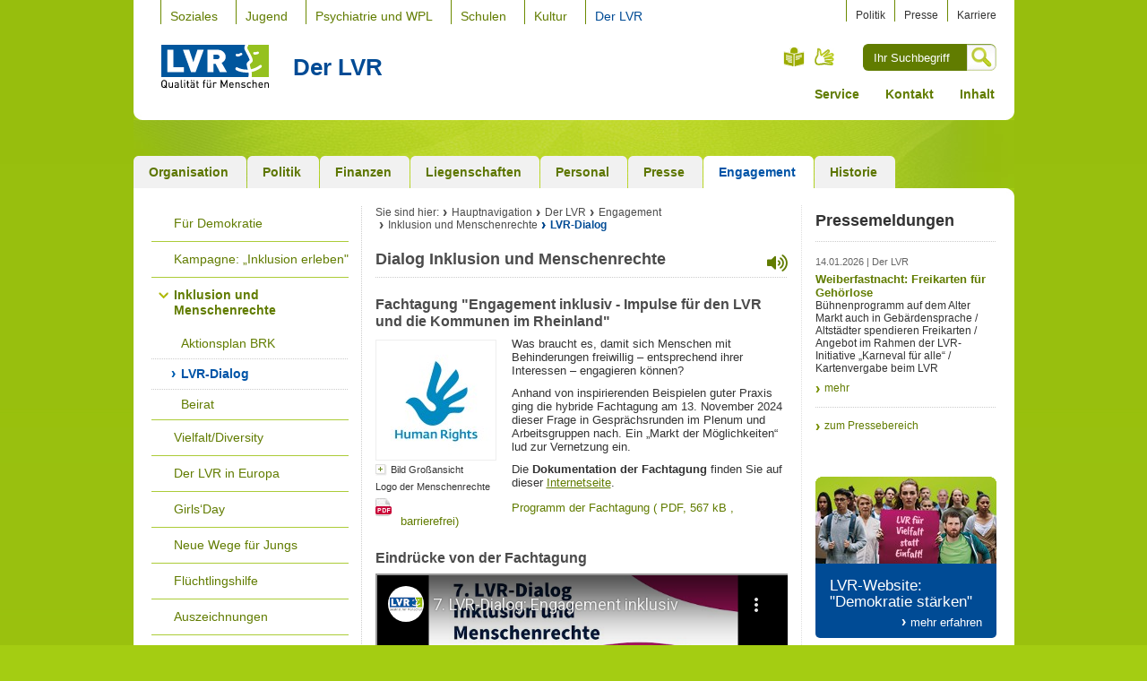

--- FILE ---
content_type: text/html;charset=UTF-8
request_url: https://www.lvr.de/de/nav_main/derlvr/aktionen/inklusion_und_menschenrechte/lvr_dialog_inklusion_und_menschenrechte/lvr_dialog_inklusion_und_menschenrechte.jsp
body_size: 51529
content:
 
<!-- NOINDEX -->












<!-- INDEX -->
<!DOCTYPE html>
<html xmlns="http://www.w3.org/1999/xhtml" xml:lang="de" lang="de">
<head>
<meta http-equiv="Content-Type" content="text/html; charset=UTF-8" />
<meta name="viewport" content="width=device-width, shrink-to-fit=no">
<!-- INDEX -->
<title> Dialog Inklusion und Menschenrechte | LVR</title>
<meta name="Description" content="Beim LVR-Dialog Inklusion und Menschenrechte tritt der LVR j&auml;hrlich in den konstruktiven Austausch mit der Zivilgesellschaft." />
<meta name="Keywords" content="Inklusion, UN-Behindertenrechtskonvention, Dialog, Partizipation, LVR" />
<!-- NOINDEX -->
<link rel="stylesheet" type="text/css" media="screen, projection" href="https://www.lvr.de/media/mastervorlagen/css/screen.css" />
<link rel="alternate stylesheet" href="https://www.lvr.de/media/mastervorlagen/css/font_normal.css" title="normale Schrift" type="text/css" media="screen, projection" />
<link rel="alternate stylesheet" href="https://www.lvr.de/media/mastervorlagen/css/font_big.css" title="große Schrift" type="text/css" media="screen, projection" />
<link rel="alternate stylesheet" href="https://www.lvr.de/media/mastervorlagen/css/font_huge.css" title="sehr große Schrift" type="text/css" media="screen, projection" />
<link rel="stylesheet" type="text/css" href="https://www.lvr.de/media/mastervorlagen/css/print.css" media="print" />
<link rel="stylesheet" type="text/css" href="../../../../../../media/mastervorlagen/css/cookies.css" media="screen" />
<link rel="shortcut icon" href="../../../../../../media/mastervorlagen/img/favicon.ico" type="image/x-icon" />
<link rel="stylesheet" type="text/css" href="https://www.lvr.de/media/mastervorlagen/font_awesome_4.4.0/css_3/font-awesome.css" />
<link rel="stylesheet" href="https://media.lvr.de/font_awesome/live/css/all.css" crossorigin="anonymous"/>
<meta name="TimeStamp" content="20.01.2026, 05:04:18" />
<meta name="Author" content="" />
<meta name="robots" content="all">
<!-- INDEX -->
<meta name="Changed" content="2024/12/04 09:10:23" />
<meta name="LVR_Section" content="Der LVR" />
<meta name="LVR_Category" content="Artikel"/>
<!-- NOINDEX -->
<meta name="WT.ti" content="lvr dialog inklusion und menschenrechte" />
<script src="https://www.lvr.de/media/mastervorlagen/js/__basic_behaviour.js"></script>
<script src="https://cloud.ccm19.de/app.js?apiKey=a5c6b140b8918be96bfa66acfb4a4d3dc6f8cb0e61841db8&amp;domain=686670d1a208a95e5306b1a2" referrerpolicy="origin"></script>
<script src="//f1-eu.readspeaker.com/script/5363/webReader/webReader.js?pids=wr"></script>
<script>
function openAndRead(readspeaker) {
if (!readspeaker.classList.contains('readspeaker_active')) {
readspeaker.classList.add("readspeaker_active");
document.getElementById('rs_form').style.display = "block";
setTimeout("document.getElementById('rs_playbutton').click();",1000);
} else {
readspeaker.classList.remove("readspeaker_active");
document.getElementById('rs_form').style.display = "none";
document.getElementById('rs_form').getElementsByClassName('rsbtn_stop').click();
}
}
</script>
</head>
<!-- INDEX --><body class="nav-col-subcol"><!-- NOINDEX -->
	<div id="wrapper">
		<p class="skip">
		<a href="#main">Zum Inhalt springen</a></p>
		<!-- Beginn Header -->
<div id="branding">
	<span class="b-l"></span>
	<span class="b-r"></span>
	<div class="branding-module-1">
<div id="nav-global">
   	<h6>Navigation</h6>
   	<ul><li><a  href="https://www.lvr.de/de/nav_main/soziales_1/lp_soziales_neu.jsp">Soziales</a></li>
<li><a  href="https://www.lvr.de/de/nav_main/jugend_2/lpjugend.jsp">Jugend</a></li>
<li><a  href="https://www.lvr.de/de/nav_main/kliniken/lpkliniken2.jsp">Psychiatrie und WPL</a></li>
<li><a  href="https://www.lvr.de/de/nav_main/schulen/schulen_2.jsp">Schulen</a></li>
<li><a  href="https://www.lvr.de/de/nav_main/kultur/kultur.jsp">Kultur</a></li>
<li class="on"><a  href="https://www.lvr.de/de/nav_main/derlvr/lpderlvr.jsp">Der LVR</a></li>
</ul>
</div><!-- #nav-section -->
		<div id="personal-nav">
			<h6>Ergänzende Links</h6>
			<ul>
				<li>
<a href="../../../politik_1/politik_3.jsp" title="zur politischen Vertretung des LVR" >Politik</a></li>
				<li>
<a href="../../../presse_1/presse_1.jsp" title="zum Pressebereich" >Presse</a></li>
				<li>
<a href="https://karriere.lvr.de/" title="mehr zum Thema 'Karriere beim LVR'" >Karriere</a></li>
			</ul>
		</div>
	</div>
	<div class="branding-module-2">
		<div id="logo">
				<a title="Startseite" href="../../../../index.jsp">
			<img  src="../../../../../../media/mastervorlagen/img/logo.svg" alt="Logo des LVR mit dem Text &bdquo;Qualit&auml;t f&uuml;r Menschen&ldquo;" width="120" height="49"/>
				</a>
			<a href="https://www.lvr.de/de/nav_main/derlvr/lpderlvr.jsp"><em id="pageTitle">Der LVR</em><span></span></a>
		</div>
		<div id="language-chooser">
			<h6>Auswahl der Sprachversion</h6>
			<ul>
				<li id="leichteSprache"><a title="Leichte Sprache" href="https://leichtesprache.lvr.de">Leichte Sprache</a></li>
				<li class="current" id="lang-g"><a href="../../../../metanavigation_5/nav_meta/service/gebaerdensprachvideos/der_lvr/der_lvr_gebaerdensprachvideos.jsp" title="Gebärdensprach-Videos">Gebärdensprache</a></li>
			</ul>
		</div>
		<div id="search">
			<form method="post" action="../../../../metanavigation_5/nav_meta/service/globalesuche/do_search.jsp" accept-charset="UTF-8">
				<div>
					<fieldset>
						<label class="aural" for="suche">Suche</label>
						<input type="text" id="suche" name="q" placeholder="Ihr Suchbegriff"/>
						<input type="hidden" name="clear" value="true" />
					</fieldset>
					<input class="button" type="image" src="https://www.lvr.de/media/mastervorlagen/img/icons/lupe.jpg" alt="Suche" title="Suche"/>
				</div>
			</form>
		</div>
	</div>
	<div class="branding-module-3">
   	<ul><li><a  href="https://www.lvr.de/de/nav_main/derlvr/metanavigation_4/service_3/downloadlink_liste.jsp">Service</a></li>
<li><a  href="https://www.lvr.de/de/nav_main/derlvr/metanavigation_4/kontakt_9/kontakt_5.jsp">Kontakt</a></li>
<li><a  href="https://www.lvr.de/de/nav_main/derlvr/metanavigation_4/inhaltsverzeichnis_5/sitemap_bereiche_5.jsp">Inhalt</a></li>
</ul>
	</div>
</div>
		<div id="wrapper-2">
<div id="nav-section">
   	<h6>Bereichs-Navigation</h6>
   	<ul>
	<li><a  href="../../../organisation/derlvrinkurzform.jsp" ><span><span>Organisation</span></span></a></li>
	<li><a  href="../../../politik_1/politik_3.jsp" ><span><span>Politik</span></span></a></li>
	<li><a  href="../../../finanzen/finanzen_1.jsp" ><span><span>Finanzen</span></span></a></li>
	<li><a  href="../../../liegenschaften/immobilien_dez3.jsp" ><span><span>Liegenschaften</span></span></a></li>
	<li><a  href="../../../personal/personal_2.jsp" ><span><span>Personal</span></span></a></li>
	<li><a  href="../../../presse_1/presse_1.jsp" ><span><span>Presse</span></span></a></li>
	<li class="on"><a  href="../../aktionen_1.jsp" ><span><span>Engagement</span></span></a></li>
	<li><a  href="../../../geschichte/startseite_geschichte_des_lvr.jsp" ><span><span>Historie</span></span></a></li>
</ul>
</div><!-- #nav-section -->
			<div id="content">
				<span class="t-r"></span>
				<div id="nav">
<h6>Sub-Navigation</h6>
<ul>
	<li><a  href="../../fuer_engagement/neue_landingpage_nach_auslagerung/inhaltsseite_401.jsp">Für Demokratie</a>
				</li>
	<li><a  href="../../kampagne___inklusion_erleben_/show_der_begegnung/show_der_begegnung.jsp">Kampagne: „Inklusion erleben"</a>
				</li>		
	<li class="open"><a  href="../inklusion_und_menschenrechte_3/inklusion_und_menschenrechte.jsp">Inklusion und Menschenrechte</a>
				<ul>
	<li><a  href="../lvr_aktionsplan__gemeinsam_in_vielfalt__/lvr_aktionsplan__gemeinsam_in_vielfalt__.jsp">Aktionsplan BRK </a>
				</li>		
					<li ><strong>LVR-Dialog</strong>
				</li>
	<li><a  href="../begleitung_der_politischen_beratung/begleitung_der_politischen_beratung.jsp">Beirat</a>
				</li></ul></li>
	<li><a  href="../../vielfalt_diversity/vielfalt_diversity.jsp">Vielfalt/Diversity</a>
				</li>
	<li><a  href="../../der_lvr_in_europa_1/der_lvr_in_europa.jsp">Der LVR in Europa</a>
				</li>
	<li><a  href="../../girlsday/girlsday_1.jsp">Girls‘Day</a>
				</li>
	<li><a  href="../../neuewegefrjungs/neuewegefrjungs_1.jsp">Neue Wege für Jungs</a>
				</li>
	<li><a  href="../../fluechtlinge_2/fluechtlingsarbeit.jsp">Flüchtlingshilfe</a>
				</li>
	<li><a  href="../../ehrungen/ehrungen_1.jsp">Auszeichnungen </a>
				</li>
	<li><a  href="../../klima__umwelt__nachhaltigkeit/klima__umwelt__nachhaltigkeit_start.jsp">Klima, Umwelt, Nachhaltigkeit</a>
				</li></ul>
</div><!-- #nav-section -->

				<div id="main-group">
					<div id="main">
<!-- start Breadcrumb -->
<div id="breadcrumb" class="rs_skip">
	<h6>Sie sind hier:</h6>
	<ul>
						<li><a href="../../../../index.jsp" >Hauptnavigation</a></li>
						<li><a href="../../../lpderlvr.jsp" >Der LVR</a></li>
						<li><a href="../../aktionen_1.jsp" >Engagement</a></li>
						<li><a href="../inklusion_und_menschenrechte_3/inklusion_und_menschenrechte.jsp" >Inklusion und Menschenrechte</a></li>
						<li><strong>LVR-Dialog</strong></li>

	</ul>
</div>
<!-- end Breadcrumb -->
						<div class="text">
<div id="readspeaker_button" class="rs_skip rs_preserve">
	<a class="readspeaker" href="https://www.lvr.de/de/nav_main/derlvr/aktionen/inklusion_und_menschenrechte/lvr_dialog_inklusion_und_menschenrechte/lvr_dialog_inklusion_und_menschenrechte.jsp" onclick="openAndRead(this); return false;" accesskey="L" id="rs_button" aria-label="Vorlesen"><i aria-hidden="true" class="fas fa-volume-up fa-2x"></i></a>
</div>
							<!-- RSPEAK_START -->
							<div class="headline">
								<h1>Dialog Inklusion und Menschenrechte</h1>
							</div>
<div id="rs_form" class="rs_skip rsbtn rs_preserve">
	<a id="rs_playbutton" rel="nofollow" class="rsbtn_play" accesskey="L" title="Vorlesen starten" href="//app-eu.readspeaker.com/cgi-bin/rsent?customerid=5363&lang=de_de&readid=main&url=https://www.lvr.de/de/nav_main/derlvr/aktionen/inklusion_und_menschenrechte/lvr_dialog_inklusion_und_menschenrechte/lvr_dialog_inklusion_und_menschenrechte.jsp">
	<span class="rsbtn_left rsimg rspart"><span class="rsbtn_text"><span>Vorlesen</span></span></span>
		<span class="rsbtn_right rsimg rsplay rspart"></span>
	</a>
</div>
						<!-- hier endet der Bereich, der bei Exalead ausgelassen wird -->
						<!-- INDEX -->
							<!-- Start 5372656: Text-Bild-Absatz -->
		<a name="section-5372656"></a>
	<div class="text-bild-absatz">
		<h2>Fachtagung &quot;Engagement inklusiv - Impulse f&uuml;r den LVR und die Kommunen im Rheinland&quot;</h2>
		<dl class="photo tb-bu-u">
				<dt>
					<a href="../../../../../../media/wwwlvrde/derlvr/organisation/lvrdirektor/stabsstelle_inklusion_und_menschenrechte/HRLogoTextCMYK_0.jpg" target="_blank" rel="showbox" title="Foto kann im neuen Fenster vergrößert werden">
					<img  src="../../../../../../media/wwwlvrde/derlvr/organisation/lvrdirektor/stabsstelle_inklusion_und_menschenrechte/HRLogoTextCMYK_0_133xX.jpg" alt="Das Bild zeigt das Logo der Menschenrechte. Das Logo wurde 2011 von einer internationalen Jury aus Friedensnobelpreistr&auml;gerinnen und -tr&auml;gern sowie Menschenrechtsaktivistinnen und -aktivisten ausgew&auml;hlt. Der Siegerentwurf stammt von Predrag Stakic aus Serbien. Es verbindet die Silhouette einer Hand mit der eines Vogels." width="133" height="133"/>
					</a>
				</dt>
				<dd class="zoom">
					<a href="../../../../../../media/wwwlvrde/derlvr/organisation/lvrdirektor/stabsstelle_inklusion_und_menschenrechte/HRLogoTextCMYK_0.jpg" target="_blank" rel="showbox" title="Foto kann im neuen Fenster vergrößert werden">
						Bild Großansicht
					</a>
				</dd>
			<dd class="caption" text-align:left;">
				Logo der Menschenrechte
			</dd>
		</dl>
		<div class="running_text">
			<p>Was braucht es, damit sich Menschen mit Behinderungen freiwillig &ndash; entsprechend ihrer Interessen &ndash; engagieren k&ouml;nnen?</p>
<p>Anhand von inspirierenden Beispielen guter Praxis ging die hybride Fachtagung am 13. November 2024 dieser Frage in Gespr&auml;chsrunden im Plenum und Arbeitsgruppen nach. Ein &bdquo;Markt der M&ouml;glichkeiten&ldquo; lud zur Vernetzung ein.</p>
<p>Die <strong>Dokumentation der Fachtagung </strong> finden Sie auf dieser <a href="fachtagung__engagement_inklusiv_/fachtagung__engagement_inklusiv_.jsp" >Internetseite</a>.</p>
			<p class="last"><em class="extended_more"><a class=" pdf " href="/media/wwwlvrde/derlvr/aktionen/inklusion_und_menschenrechte_1/Einladungsflyer_final_barrierefrei.pdf" title="Link &ouml;ffnet in neuem Fenster" target="_blank">Programm der Fachtagung ( PDF, 567 kB , barrierefrei) </a></em></p>
		</div>
	</div>
	<!-- Ende 5372656: Text-Bild-Absatz -->   

			<a name="section-5503434"></a>
		<h2 >Eindrücke von der Fachtagung</h2>
			<iframe class="youtube" src="https://www.youtube-nocookie.com/embed/uN1--6hfxfk?rel=0&enablejsapi=1" height="300" width="100%" allowfullscreen="allowfullscreen"></iframe>		
	<!-- Start 4708484: Text-Bild-Absatz -->
		<a name="section-4708484"></a>
	<div class="text-bild-absatz">
		<h2>6. LVR-Dialog Inklusion und Menschenrechte</h2>
		<dl class="photo tb-bu-u">
				<dt>
					<a href="../../../../../../media/wwwlvrde/derlvr/organisation/lvrdirektor/stabsstelle_inklusion_und_menschenrechte/bilder_dialog_2023/20231114_LVR-DialogInklusionMenschenrechte__UweWeiser_19.jpg" target="_blank" rel="showbox" title="Foto kann im neuen Fenster vergrößert werden">
					<img  src="../../../../../../media/wwwlvrde/derlvr/organisation/lvrdirektor/stabsstelle_inklusion_und_menschenrechte/bilder_dialog_2023/20231114_LVR-DialogInklusionMenschenrechte__UweWeiser_19_133xX.jpg" alt="(v.l.) LVR-Direktorin Ulrike Lubek, NRW-Behindertenbeauftragte Claudia Middendorf, Beiratsvorsitzende Karin Schmitt-Promny, Dr. Susann Kroworsch vom Deutschen Institut f&uuml;r Menschenrechte, Ausschussvorsitzender Josef W&ouml;rmann, Melanie Wierum von der LVR-Stabsstelle Inklusion &ndash; Menschenrechte &ndash; Beschwerden, LVR-Dezernentin Dr. Alexandra Schwarz" width="133" height="88"/>
					</a>
				</dt>
				<dd class="zoom">
					<a href="../../../../../../media/wwwlvrde/derlvr/organisation/lvrdirektor/stabsstelle_inklusion_und_menschenrechte/bilder_dialog_2023/20231114_LVR-DialogInklusionMenschenrechte__UweWeiser_19.jpg" target="_blank" rel="showbox" title="Foto kann im neuen Fenster vergrößert werden">
						Bild Großansicht
					</a>
				</dd>
			<dd class="caption" text-align:left;">
				(v.l.) Ulrike Lubek, Claudia Middendorf, Karin Schmitt-Promny, Dr. Susann Kroworsch, Josef Wörmann, Melanie Wierum, Dr. Alexandra Schwarz
			</dd>
		</dl>
		<div class="running_text">
			<p>Der 6. LVR-Dialog Inklusion und Menschenrechte hat am <strong>14. November 2023 </strong>im LVR-Landeshaus in <strong>K&ouml;ln-Deutz</strong> sowie<strong> digital</strong> &uuml;ber Zoom stattgefunden.</p>
<p>Schwerpunktthema war: <strong>Genf 2023: Was macht der LVR mit den Ergebnissen der zweiten Staatenpr&uuml;fung?</strong></p>
<p>Ausf&uuml;hrliche Informationen finden Sie im verlinkten <strong>Programm </strong>und in der <strong><a href="https://lvr.de/de/nav_main/derlvr/presse_1/pressemeldungen/press_report_405760.jsp" title="Externer Link &ouml;ffnet neues Fenster" target="_blank" id="externeLink-newsletter-html">Pressemeldung</a>.</strong></p>
<p>Alle Informationen zur Staatenpr&uuml;fung BRK im LVR sind <a href="../lvr_aktionsplan__gemeinsam_in_vielfalt__/staatenpruefung_deutschlands__weitere_themen_und_materialien/staatenpruefung_deutschlands__weitere_themen_und_materialien.jsp" >hier</a> verlinkt.</p>
<p>Am 18. M&auml;rz 2024 hat ein Folgeworkshop zum Thema &quot;Inklusive Bildung&quot; stattgefunden. Im Fokus standen die Empfehlungen des UN-Fachausschusses zur <strong>inklusiven Bildung in Schulen</strong> (Ziffer 53/54).</p>
			<p class="last"><em class="extended_more"><a class=" pdf " href="/media/wwwlvrde/derlvr/aktionen/inklusion_und_menschenrechte_1/Einladung_6.Dialog_barrierefrei.pdf" title="Link &ouml;ffnet in neuem Fenster" target="_blank">Programm 6. LVR-Dialog Inklusion und Menschenrechte ( PDF, 576 kB , barrierefrei) </a></em></p>
		</div>
	</div>
	<!-- Ende 4708484: Text-Bild-Absatz -->   

	<a name="section-4810207"></a>
<h2>Eindrücke vom 6. LVR-Dialog Inklusion und Menschenrechte</h2>
<p class="intro"></p>
<div class="gallery">
	<div class="toolbar">
		<span class="current-index"></span> / <span class="item-length" ></span>
		<a href="#" class="showbox-opener" title="Bild vergrößern">In Lightbox öffnen</a>
	</div>
	<div class="gallery-stage">
		<a href="#" class="gs-gutton prev" title="vorheriges Bild">Bild zurück</a>
		<a href="#" class="gs-gutton next" title="nächstes Bild">Bild vor</a>
	</div>
	<div class="teaser-switcher">
		<div class="pager">
			<div class="prev-ts" title="nach links scrollen">
				<span> </span>
			</div>
			<div class="next-ts" title="nach rechts scrollen">
				<span> </span>
			</div>
		</div><!-- end pager -->
		<div class="rack-tw">
			<div class="rack-design-tw">
			<dl class="photo">
					<dt>
						<a href="../../../../../../media/wwwlvrde/derlvr/organisation/lvrdirektor/stabsstelle_inklusion_und_menschenrechte/bilder_dialog_2023/20231114_LVR-DialogInklusionMenschenrechte__UweWeiser_15_Xx600.jpg" rel="../../../../../../media/wwwlvrde/derlvr/organisation/lvrdirektor/stabsstelle_inklusion_und_menschenrechte/bilder_dialog_2023/20231114_LVR-DialogInklusionMenschenrechte__UweWeiser_15_Xx600.jpg">
							<img alt="LVR-Direktorin bei ihren einführenden Worten zur Staatenprüfung BRK" src="../../../../../../media/wwwlvrde/derlvr/organisation/lvrdirektor/stabsstelle_inklusion_und_menschenrechte/bilder_dialog_2023/20231114_LVR-DialogInklusionMenschenrechte__UweWeiser_15_54xX.jpg" />
						</a>
					</dt>
					<dd class="zoom"><a title="Zoom" href="../../../../../../media/wwwlvrde/derlvr/organisation/lvrdirektor/stabsstelle_inklusion_und_menschenrechte/bilder_dialog_2023/20231114_LVR-DialogInklusionMenschenrechte__UweWeiser_15_Xx600.jpg">Zoom</a></dd>
						<dd class="longdesc">LVR-Direktorin Ulrike Lubek bei ihren einführenden Worten zur Staatenprüfung BRK</dd>
			</dl>			
			<dl class="photo">
					<dt>
						<a href="../../../../../../media/wwwlvrde/derlvr/organisation/lvrdirektor/stabsstelle_inklusion_und_menschenrechte/bilder_dialog_2023/20231114_LVR-DialogInklusionMenschenrechte__UweWeiser_18_Xx600.jpg" rel="../../../../../../media/wwwlvrde/derlvr/organisation/lvrdirektor/stabsstelle_inklusion_und_menschenrechte/bilder_dialog_2023/20231114_LVR-DialogInklusionMenschenrechte__UweWeiser_18_Xx600.jpg">
							<img alt="Dr. Susann Kroworsch (Deutsches Institut für Menschenrechte) berichtete über die Ergebnisse der Staatenprüfung" src="../../../../../../media/wwwlvrde/derlvr/organisation/lvrdirektor/stabsstelle_inklusion_und_menschenrechte/bilder_dialog_2023/20231114_LVR-DialogInklusionMenschenrechte__UweWeiser_18_54xX.jpg" />
						</a>
					</dt>
					<dd class="zoom"><a title="Zoom" href="../../../../../../media/wwwlvrde/derlvr/organisation/lvrdirektor/stabsstelle_inklusion_und_menschenrechte/bilder_dialog_2023/20231114_LVR-DialogInklusionMenschenrechte__UweWeiser_18_Xx600.jpg">Zoom</a></dd>
						<dd class="longdesc">Dr. Susann Kroworsch (Deutsches Institut für Menschenrechte) berichtete über die Ergebnisse der Staatenprüfung</dd>
			</dl>			
			<dl class="photo">
					<dt>
						<a href="../../../../../../media/wwwlvrde/derlvr/organisation/lvrdirektor/stabsstelle_inklusion_und_menschenrechte/bilder_dialog_2023/20231114_LVR-DialogInklusionMenschenrechte__UweWeiser_07_Xx600.jpg" rel="../../../../../../media/wwwlvrde/derlvr/organisation/lvrdirektor/stabsstelle_inklusion_und_menschenrechte/bilder_dialog_2023/20231114_LVR-DialogInklusionMenschenrechte__UweWeiser_07_Xx600.jpg">
							<img alt="Melanie Wierum (LVR-Stabsstelle Inklusion - Menschenrechte - Beschwerden) moderierte die Dialog-Veranstaltung" src="../../../../../../media/wwwlvrde/derlvr/organisation/lvrdirektor/stabsstelle_inklusion_und_menschenrechte/bilder_dialog_2023/20231114_LVR-DialogInklusionMenschenrechte__UweWeiser_07_54xX.jpg" />
						</a>
					</dt>
					<dd class="zoom"><a title="Zoom" href="../../../../../../media/wwwlvrde/derlvr/organisation/lvrdirektor/stabsstelle_inklusion_und_menschenrechte/bilder_dialog_2023/20231114_LVR-DialogInklusionMenschenrechte__UweWeiser_07_Xx600.jpg">Zoom</a></dd>
						<dd class="longdesc">Melanie Wierum (LVR-Stabsstelle Inklusion - Menschenrechte - Beschwerden) moderierte die Dialog-Veranstaltung</dd>
			</dl>			
			<dl class="photo">
					<dt>
						<a href="../../../../../../media/wwwlvrde/derlvr/organisation/lvrdirektor/stabsstelle_inklusion_und_menschenrechte/bilder_dialog_2023/20231114_LVR-DialogInklusionMenschenrechte__UweWeiser_27_Xx600.jpg" rel="../../../../../../media/wwwlvrde/derlvr/organisation/lvrdirektor/stabsstelle_inklusion_und_menschenrechte/bilder_dialog_2023/20231114_LVR-DialogInklusionMenschenrechte__UweWeiser_27_Xx600.jpg">
							<img alt="Bernd Woltmann (LVR-Stabsstelle Inklusion - Menschenrechte - Beschwerden) im Podiumsgespräch mit Claudia Middendorf (NRW-Behindertenbeauftragte), Josef Wörmann
(Vorsitzender LVR-Ausschusses für Inklusion), Karin Schmitt-Promny (Vorsitzende LVR-Beirat 
für Inklusion und Menschenrechte), Peter Gabor (Landesbehindertenrat NRW e.V.) " src="../../../../../../media/wwwlvrde/derlvr/organisation/lvrdirektor/stabsstelle_inklusion_und_menschenrechte/bilder_dialog_2023/20231114_LVR-DialogInklusionMenschenrechte__UweWeiser_27_54xX.jpg" />
						</a>
					</dt>
					<dd class="zoom"><a title="Zoom" href="../../../../../../media/wwwlvrde/derlvr/organisation/lvrdirektor/stabsstelle_inklusion_und_menschenrechte/bilder_dialog_2023/20231114_LVR-DialogInklusionMenschenrechte__UweWeiser_27_Xx600.jpg">Zoom</a></dd>
						<dd class="longdesc">Bernd Woltmann (LVR-Stabsstelle Inklusion - Menschenrechte - Beschwerden) im Podiumsgespräch mit Claudia Middendorf, Josef Wörmann, Karin Schmitt-Promny und Peter Gabor</dd>
			</dl>			
			<dl class="photo">
					<dt>
						<a href="../../../../../../media/wwwlvrde/derlvr/organisation/lvrdirektor/stabsstelle_inklusion_und_menschenrechte/bilder_dialog_2023/20231114_LVR-DialogInklusionMenschenrechte__UweWeiser_19_Xx600.jpg" rel="../../../../../../media/wwwlvrde/derlvr/organisation/lvrdirektor/stabsstelle_inklusion_und_menschenrechte/bilder_dialog_2023/20231114_LVR-DialogInklusionMenschenrechte__UweWeiser_19_Xx600.jpg">
							<img alt="(v.l.) LVR-Direktorin Ulrike Lubek, NRW-Behindertenbeauftragte Claudia Middendorf, Beiratsvorsitzende Karin Schmitt-Promny, Dr. Susann Kroworsch vom Deutschen Institut für Menschenrechte, Ausschussvorsitzender Josef Wörmann, Melanie Wierum von der LVR-Stabsstelle Inklusion – Menschenrechte – Beschwerden, LVR-Dezernentin Dr. Alexandra Schwarz" src="../../../../../../media/wwwlvrde/derlvr/organisation/lvrdirektor/stabsstelle_inklusion_und_menschenrechte/bilder_dialog_2023/20231114_LVR-DialogInklusionMenschenrechte__UweWeiser_19_54xX.jpg" />
						</a>
					</dt>
					<dd class="zoom"><a title="Zoom" href="../../../../../../media/wwwlvrde/derlvr/organisation/lvrdirektor/stabsstelle_inklusion_und_menschenrechte/bilder_dialog_2023/20231114_LVR-DialogInklusionMenschenrechte__UweWeiser_19_Xx600.jpg">Zoom</a></dd>
						<dd class="longdesc">(v.l.) Ulrike Lubek, Claudia Middendorf, Karin Schmitt-Promny, Dr. Susann Kroworsch, Josef Wörmann, Melanie Wierum, Dr. Alexandra Schwarz</dd>
			</dl>			
			</div>
		</div>
	</div>
</div>
	<!-- Start 1505896: Text-Bild-Absatz -->
		<a name="section-1505896"></a>
	<div class="text-bild-absatz">
		<h2>Worum geht es beim LVR-Dialog?</h2>
		<div class="running_text">
			<p>Die Umsetzung der UN-Behindertenrechtskonvention (BRK) braucht einen offenen Austausch auf Augenh&ouml;he. Genau dazu ist der LVR-Dialog Inklusion und Menschenrechte da. Er steht ganz bewusst am Ende unseres j&auml;hrlichen Berichtswesens zur Umsetzung der BRK im LVR.</p>
<p>Der Dialog bietet die M&ouml;glichkeit, dass sich Selbstvertretungsorganisationen von Menschen mit Behinderungen und Fachverb&auml;nde gemeinsam mit der LVR-Politik und LVR-Verwaltung &uuml;ber die weitere Umsetzung der BRK im LVR austauschen k&ouml;nnen.</p>
			<p class="last"><em class="extended_more">
<a class="internal" href="../lvr_aktionsplan__gemeinsam_in_vielfalt__/jahresberichte_zum_aktionsplan/jahresberichte_zum_aktionsplan.jsp" >Zu den Jahresberichten zum LVR-Aktionsplan BRK</a></em></p>
		</div>
	</div>
	<!-- Ende 1505896: Text-Bild-Absatz -->   
	<!-- Start 4318385: Text-Bild-Absatz -->
		<a name="section-4318385"></a>
	<div class="text-bild-absatz">
		<h2>R&uuml;ckblick auf den  5. LVR-Dialog im November 2022</h2>
		<div class="running_text">
			<p>Der 5. LVR-Dialog Inklusion und Menschenrechte hat am 14. November 2022 als Online-Fachveranstaltung &uuml;ber Zoom stattgefunden.</p>
<p>Schwerpunktthema war: Das neue Betreuungsrecht als Chance f&uuml;r mehr Selbstbestimmung.</p>
		</div>
	</div>
	<!-- Ende 4318385: Text-Bild-Absatz -->   
<div class="linkliste-gemischt">
		<a name="section-4318386"></a>
		<div class="running_text"></div>
	<ul>
			<li><a class=" pdf " href="/media/wwwlvrde/derlvr/aktionen/inklusion_und_menschenrechte_1/Dokumentation_5._Dialog_final.pdf" title="Link &ouml;ffnet in neuem Fenster" target="_blank">Dokumentation 5. LVR-Dialog Inklusion und Menschenrechte ( PDF, 524 kB , barrierefrei) </a></li>
			<li><a class="external" href="https://dom.lvr.de/lvis/lvr_recherchewww.nsf/0/31B6BDB552DA96CBC12588B8003C3A6C/$file/Vorlage15_1061.pdf" title="Externer Link &ouml;ffnet neues Fenster" target="_blank" id="externeLink-newsletter-html">LVR-Vorlage zum neuen Betreuungsrecht (September 2022)</a></li>
			<li><a class="external" href="https://www.bmj.de/DE/themen/vorsorge_betreuungsrecht/rechtliche_betreuung/Rechtliche_Betreuung_Reform.html" title="Externer Link &ouml;ffnet neues Fenster" target="_blank" id="externeLink-newsletter-html">Gemeinsam. Auf meinem Weg. Informationsseite des Bundesjustizministeriums</a></li>
	</ul>		
</div>

	<!-- Start 3742303: Text-Bild-Absatz -->
		<a name="section-3742303"></a>
	<div class="text-bild-absatz">
		<h2>R&uuml;ckblick auf den 4. LVR-Dialog im November 2021</h2>
		<div class="running_text">
			<p>Am 19. November 2021 hat der 4. LVR-Dialog Inklusion und Menschenrechte erstmals online &uuml;ber Zoom stattgefunden.</p>
<p>Schwerpunktthema war: <strong>Gewaltschutz als Menschenrecht - Haltung und Umsetzung im LVR</strong>. Die vorgestellte Vorlage zu den Grunds&auml;tzen des Gewaltschutzes im LVR finden Sie unter folgendem <a href="https://dom.lvr.de/lvis/lvr_recherchewww.nsf/0/F7D88D0F8A9AD18BC1258745002E43E2/$file/Vorlage15_300.pdf" title="Externer Link &ouml;ffnet neues Fenster" target="_blank" id="externeLink-newsletter-html">Link</a>.</p>
			<p class="last"><em class="extended_more"><a class=" pdf " href="/media/wwwlvrde/derlvr/aktionen/inklusion_und_menschenrechte_1/Dokumentation_4._Dialog.pdf" title="Link &ouml;ffnet in neuem Fenster" target="_blank">Dokumentation 4. LVR-Dialog Inklusion und Menschenrechte ( PDF, 222 kB , barrierefrei) </a></em></p>
		</div>
	</div>
	<!-- Ende 3742303: Text-Bild-Absatz -->   
	<!-- Start 2531477: Text-Bild-Absatz -->
		<a name="section-2531477"></a>
	<div class="text-bild-absatz">
		<h2>R&uuml;ckblick auf den 3. LVR-Dialog im Dezember 2019</h2>
		<dl class="photo tb-bu-u">
				<dt>
					<a href="../../../../../../media/wwwlvrde/derlvr/organisation/lvrdirektor/stabsstelle_inklusion_und_menschenrechte/Dialog_2019_7.jpg" target="_blank" rel="showbox" title="Foto kann im neuen Fenster vergrößert werden">
					<img  src="../../../../../../media/wwwlvrde/derlvr/organisation/lvrdirektor/stabsstelle_inklusion_und_menschenrechte/Dialog_2019_7_133xX.jpg" alt="Zu sehen sind: LVR-Direktorin Ulrike Lubek (rechts) mit Dorothee Daun (Beirat f&uuml;r Inklusion und Menschenrechte) und Journalistin Zuhal M&ouml;ssinger-Soyhan (Mitte)." width="133" height="89"/>
					</a>
				</dt>
				<dd class="zoom">
					<a href="../../../../../../media/wwwlvrde/derlvr/organisation/lvrdirektor/stabsstelle_inklusion_und_menschenrechte/Dialog_2019_7.jpg" target="_blank" rel="showbox" title="Foto kann im neuen Fenster vergrößert werden">
						Bild Großansicht
					</a>
				</dd>
			<dd class="caption" text-align:left;">
				LVR-Direktorin Ulrike Lubek (rechts) mit Dorothee Daun (links) und Zuhal Mössinger-Soyhan (Mitte). 
			</dd>
		</dl>
		<div class="running_text">
			<p>Der LVR-Dialog Inklusion und Menschenrechte fand am 6. Dezember 2019 bereits zum dritten Mal statt.</p>
<p>Am Vormittag war die freie Journalistin <strong>Zuhal M&ouml;ssinger-Soyhan</strong> zu Gast in K&ouml;ln. Gemeinsam mit den Teilnehmenden des Dialogs reflektierte sie &uuml;ber Grenzen und M&ouml;glichkeiten der <strong>Selbstbestimmung</strong>.</p>
<p>Im zweiten Teil der Veranstaltung nutzten die Teilnehmenden die Gelegenheit, sich in Arbeitsgruppen mit dem LVR auszutauschen.</p>
		</div>
	</div>
	<!-- Ende 2531477: Text-Bild-Absatz -->   
	<!-- Start 2007200: Text-Bild-Absatz -->
		<a name="section-2007200"></a>
	<div class="text-bild-absatz">
		<h2>R&uuml;ckblick auf den 2. LVR-Dialog im Dezember 2018</h2>
		<dl class="photo tb-bu-u">
				<dt>
					<a href="../../../../../../media/wwwlvrde/derlvr/organisation/lvrdirektor/stabsstelle_inklusion_und_menschenrechte/bilder_dialog_2018/Dialog_2018_59.jpg" target="_blank" rel="showbox" title="Foto kann im neuen Fenster vergrößert werden">
					<img  src="../../../../../../media/wwwlvrde/derlvr/organisation/lvrdirektor/stabsstelle_inklusion_und_menschenrechte/bilder_dialog_2018/Dialog_2018_59_133xX.jpg" alt="Ulrike Lubek (LVR-Direktorin) diskutiert mit den Teilnehmenden der Arbeitsgruppe &quot;Menschenrechtsbildung und Bewusstseinsbildung&quot;." width="133" height="89"/>
					</a>
				</dt>
				<dd class="zoom">
					<a href="../../../../../../media/wwwlvrde/derlvr/organisation/lvrdirektor/stabsstelle_inklusion_und_menschenrechte/bilder_dialog_2018/Dialog_2018_59.jpg" target="_blank" rel="showbox" title="Foto kann im neuen Fenster vergrößert werden">
						Bild Großansicht
					</a>
				</dd>
			<dd class="caption" text-align:left;">
				Impression vom 2. LVR-Dialog Inklusion und Menschenrechte, Foto: Heike Fischer/LVR 
			</dd>
		</dl>
		<div class="running_text">
			<p>Am 6. Dezember 2018 fand der 2. LVR-Dialog Inklusion und Menschenrechte statt. Schwerpunktthema war am Vormittag die <strong>Allgemeine Erkl&auml;rung der Menschenrechte</strong>, die vor 70 Jahren verabschiedet wurde.</p>
<p>Im zweiten Teil der Veranstaltung stellten sich Politik und Verwaltung des LVR in Arbeitsgruppen wieder den Fragen und Anregungen der Verb&auml;nde.</p>
		</div>
	</div>
	<!-- Ende 2007200: Text-Bild-Absatz -->   
	<!-- Start 1505897: Text-Bild-Absatz -->
		<a name="section-1505897"></a>
	<div class="text-bild-absatz">
		<h2>R&uuml;ckblick auf den 1. LVR-Dialog im November 2017</h2>
		<dl class="photo tb-bu-u">
				<dt>
					<a href="../../../../../../media/wwwlvrde/derlvr/organisation/lvrdirektor/stabsstelle_inklusion_und_menschenrechte/_hf_0658.jpg" target="_blank" rel="showbox" title="Foto kann im neuen Fenster vergrößert werden">
					<img  src="../../../../../../media/wwwlvrde/derlvr/organisation/lvrdirektor/stabsstelle_inklusion_und_menschenrechte/_hf_0658_133xX.jpg" alt="Raul Krauthausen im &bdquo;Schlagabtausch&ldquo; mit Josef W&ouml;rmann. Foto: Heike Fischer/LVR" width="133" height="91"/>
					</a>
				</dt>
				<dd class="zoom">
					<a href="../../../../../../media/wwwlvrde/derlvr/organisation/lvrdirektor/stabsstelle_inklusion_und_menschenrechte/_hf_0658.jpg" target="_blank" rel="showbox" title="Foto kann im neuen Fenster vergrößert werden">
						Bild Großansicht
					</a>
				</dd>
			<dd class="caption" text-align:left;">
				Raul Krauthausen im „Schlagabtausch“ mit Josef Wörmann. Foto: Heike Fischer/LVR
			</dd>
		</dl>
		<div class="running_text">
			<p>Am 22. November 2017 haben der LVR-Ausschuss f&uuml;r Inklusion mit seinem Beirat f&uuml;r Inklusion und Menschenrechte zum ersten Mal zum LVR-Dialog Inklusion und Menschenrechte nach K&ouml;ln eingeladen. Ein besonderes Highlight war der Besuch des Berliner Inklusionsaktivisten <strong>Raul Krauthausen</strong>.</p>
<p>Am Vormittag widmete sich die Veranstaltung dem Schwerpunktthema &bdquo;<strong>Kinderwunsch und Elternschaft von Menschen mit Behinderungen</strong>&ldquo;.</p>
		</div>
	</div>
	<!-- Ende 1505897: Text-Bild-Absatz -->   
<div class="linkliste-gemischt">
		<a name="section-2007209"></a>
		<h2>Mehr Informationen</h2>
		<div class="running_text"></div>
	<ul>
			<li>
<a class="internal" href="../begleitung_der_politischen_beratung/begleitung_der_politischen_beratung.jsp" >Mehr zum Beirat f&uuml;r Inklusion und Menschenrechte</a></li>
			<li><a class=" pdf " href="/media/wwwlvrde/derlvr/aktionen/inklusion_und_menschenrechte_1/5.LVR-Dialog_Inklusion-bf.pdf" title="Link &ouml;ffnet in neuem Fenster" target="_blank">Programm 5. LVR-Dialog Inklusion und Menschenrechte (14. November 2022) ( PDF, 522 kB , barrierefrei) </a></li>
			<li><a class=" pdf " href="/media/wwwlvrde/derlvr/organisation/lvrdirektor/Einladung_zum_4._LVR-Dialog_Inklusion_und_Menschenrechte_barrierefrei.pdf" title="Link &ouml;ffnet in neuem Fenster" target="_blank">Programm 4. LVR-Dialog Inklusion und Menschenrechte (19. November 2021) ( PDF, 271 kB , barrierefrei) </a></li>
			<li><a class=" pdf " href="/media/wwwlvrde/derlvr/organisation/lvrdirektor/stabsstelle_inklusion_und_menschenrechte/Einladung_LVR_Dialog_2019_barrierefreie_PDF.pdf" title="Link &ouml;ffnet in neuem Fenster" target="_blank">Programm 3. LVR-Dialog Inklusion und Menschenrechte (6. Dezember 2019) ( PDF, 2 MB , barrierefrei) </a></li>
			<li><a class=" pdf " href="/media/wwwlvrde/derlvr/organisation/lvrdirektor/dokumente_29/2018_3/Einladung_LVR-Dialog_2018_barrierefrei.pdf" title="Link &ouml;ffnet in neuem Fenster" target="_blank">Programm 2. LVR-Dialog Inklusion und Menschenrechte (6. Dezember 2018) ( PDF, 590 kB , barrierefrei) </a></li>
			<li><a class=" pdf " href="/media/wwwlvrde/derlvr/organisation/lvrdezernate/dokumente_28/Einladung_zum_Dialog_Inklusion_barrierefrei.pdf" title="Link &ouml;ffnet in neuem Fenster" target="_blank">Programm 1. LVR-Dialog Inklusion und Menschenrechte (22. November 2017) ( PDF, 393 kB , barrierefrei) </a></li>
	</ul>		
</div>


						<!-- NOINDEX -->
						<!-- hier beginnt der Bereich, der durch Exalead NICHT durchsucht werden soll -->
						<!-- RSPEAK_STOP -->
					</div><!-- .text -->
				</div><!-- #main -->
			</div><!-- #main-group -->
			<div id="sidebar">
				<span class="t-r"></span>
				<div id="sidebar-inner">
					<span class="t-r"></span>
<div class="box news press" style="margin-bottom:0px; padding-bottom:0px;">
<h3>
<em>
Pressemeldungen
</em>
</h3>
<ul>
<li style="padding-bottom: 0px;">
<span class="metadata">
14.01.2026 |
Der LVR
</span>
<a href="../../../presse_1/pressemeldungen/press_report_538688.jsp">
Weiberfastnacht: Freikarten für Gehörlose
</a>
<p>
Bühnenprogramm auf dem Alter Markt auch in Gebärdensprache / Altstädter spendieren Freikarten / Angebot im Rahmen der LVR-Initiative „Karneval für alle“ / Kartenvergabe beim LVR
</p>
<div>
<em class="more">
<a style="font-weight:normal" href="../../../presse_1/pressemeldungen/press_report_538688.jsp">mehr</a>
</em>
</div>
</li>
</ul>
</div>
<div class="box news press">
<div>
<em class="more" style="background-image:none;">
<a href="../../../presse_1/pressemeldungen/presseuebersicht.jsp" >zum Pressebereich</a>
</em>
</div>
</div><div class="box">
	<div class="imageteaser">
			<img  src="../../../../../../media/wwwlvrde/homepage/groerteaser/2024_2/_LVR009624_Wir_stehen_auf_fuer_Demokratie_Teaser_Marginalspalte_RZ_72dpi_202xX.jpg" alt="Gruppe aus Menschen verschiedenen Alters und Herkunft, Person in der Mitte der Gruppe h&auml;lt ein Plakat hoch mit den Worten &quot;LVR f&uuml;r Vielfalt statt Einfalt&quot;" width="202" height="180"/>
		<div class="it-content">
			<h3>LVR-Website: "Demokratie stärken"</h3>
			<a class="more" href="https://demokratie-staerken.lvr.de/">mehr erfahren</a>
		</div>
        <div class="it-t"></div>
	</div>
</div>
<div class="box">
	<div class="imageteaser">
			<img  src="../../../../../../media/wwwlvrde/derlvr/filme_2/teaser-imagevideo-11_202xX.jpg" alt="LVR-Mitarbeiter sitzt am Schreibtisch" width="202" height="174"/>
		<div class="it-content">
			<h3>Eindrücke aus der Arbeit des LVR</h3>
			<a class="more" href="../../../organisation/derlvrinkurzform.jsp">zum Imagefilm</a>
		</div>
        <div class="it-t"></div>
	</div>
</div>
<div class="box">
	<div class="imageteaser">
			<img  src="../../../../../../media/wwwlvrde/homepage/groerteaser/2024_2/Teaser_Social_LVR3_202xX.jpg" alt="Instagram-Logo mit Profilname des LVR @der_lvr" width="202" height="179"/>
		<div class="it-content">
<a class="more" href="https://www.instagram.com/der_lvr/" title="externer Link &ouml;ffnet neues Fenster" target="_blank">zu Instagram</a>
		</div>
        <div class="it-t"></div>
	</div>
</div>

<div class="box quicksearch" >
	<h3>Schnellzugriff</h3>
	<div class="accordion">
		<div class="accordion-box"> <h3><em>Ansprechpersonen</em></h3> <div> <div class="a-box-box"> <form action="../../../../metanavigation_5/nav_meta/service/globalesuche/do_search.jsp" method="post"> <fieldset> <label class="aural" for="searchfield_ansprechpartner">Suche</label> <input id="searchfield_ansprechpartner" name="q" type="text" placeholder="Ihr Suchwort"/> <input type="hidden" name="clear" value="true" /> <input type="hidden" name="filter" value="f/lvr_category/ansprechperson,f/lvr_section/der lvr" /> <input class="button" type="submit" value="Suchen"/> </fieldset> </form>  <p class="advanved-search"><a href="../../../../metanavigation_5/nav_meta/kontakt/ansprechpersonen_3/suche_ansprechpersonen.jsp">Suche nach allen Ansprechpersonen</a></p> </div> </div> <h3><em>Publikationen</em></h3> <div> <div class="a-box-box"> <form action="../../../../metanavigation_5/nav_meta/service/globalesuche/do_search.jsp" method="post"> <fieldset> <label class="aural" for="searchfield_publikationen">Suche</label> <input id="searchfield_publikationen" name="q" type="text" placeholder="Ihr Suchwort"/> <input type="hidden" name="clear" value="true" /> <input type="hidden" name="s" value="document_lastmodifieddate"/> <input type="hidden" name="filter" value="f/lvr_category/publikation,f/lvr_section/der lvr" /> <input class="button" type="submit" value="Suchen"/> </fieldset> </form>  <p class="advanved-search"><a href="../../../../metanavigation_5/nav_meta/service/publikationen_4/suche_publikationen.jsp">Suche nach allen Publikationen</a></p> </div> </div> </div>
		<ul> <li> <a href="../../../organisation/zahlenundfakten/zahlen_und_fakten/zahlenundfakten_2.jsp" title="zu den Zahlen + Fakten des LVR" >Zahlen + Fakten</a></li> </ul>
    </div>
</div> <div class="box">
	<div class="imageteaser">
			<img  src="../../../../../../media/wwwlvrde/klinikhph/klinikverbund/bilder_132/2025_10/beratungskompass_lvrde_202xX.jpg" alt="Zwei Frauen l&auml;cheln sich an" width="202" height="253"/>
		<div class="it-content">
			<h3>LVR-Beratungs-Kompass</h3>
			<a class="more" href="https://beratungskompass.lvr.de" title="zur Webseite beratungskompass.lvr.de">Unsere Beratungs-Leistungen auf einen Blick</a>
		</div>
        <div class="it-t"></div>
	</div>
</div>
<div class="box">
	<div class="imageteaser">
			<img  src="../../../../../../media/wwwlvrde/derlvr/organisation/lvrdirektor/stabsstelle_inklusion_und_menschenrechte/lvr-vielfalt_202xX.jpg" alt="Ein Baum, dessen Bl&auml;tter vielf&auml;ltige Menschensymbole in verschiedenen Farben sind." width="202" height="209"/>
		<div class="it-content">
			<h3>Inklusion und Menschenrechte</h3>
			<a class="more" href="../inklusion_und_menschenrechte_3/inklusion_und_menschenrechte.jsp" title="Der Link f&uuml;hrt zu weiteren Inhalten zu Inklusion und Menschenrechten ">Mehr erfahren </a>
		</div>
        <div class="it-t"></div>
	</div>
</div>

				</div><!-- #sidebar-inner -->
			</div><!-- #sidebar -->
		</div><!-- #content -->
		<!-- Beginn Footer -->
		<div id="footer">
                    <div id="text-features">
                        <ul>
                            <li>
                                <a class="nav-top" href="#main">Zum Seitenanfang</a>
                            </li>              
                        </ul>
					</div>
                    <div id="footer-module-1">
                        <div id="related-tags">
                            <h6>Meist besuchte Seiten</h6>
	                            <ul>
	                            		<li>
<a href="https://jobs.lvr.de/index.php?ac=search_result" >Stellenangebote</a></li>
	                            		<li>
<a href="https://www.lvr.de/de/nav_main/derlvr/organisation/derlvrinkurzform.jsp" title="Über den LVR" >Über den LVR</a></li>
	                            		<li>
<a href="https://www.lvr.de/de/nav_main/soziales_1/menschenmitbehinderung/menschenmitbehinderung_1.jsp" title="Unterstützung für Menschen mit Behinderung" >Unterstützung für Menschen mit Behinderung</a></li>
	                            		<li>
<a href="https://www.lvr.de/de/nav_main/jugend_2/jugendmter/jugendmter_7.jsp" title="Service für Jugendämter" >Service für Jugendämter</a></li>
	                            		<li>
<a href="https://www.lvr.de/de/nav_main/derlvr/finanzen/vergabeplattform/vergabeplattform_1.jsp" title="Ausschreibungen" >Ausschreibungen</a></li>
	                            		<li>
<a href="../../../../kultur/museen/museen_1.jsp" >LVR-Museen</a></li>
	                            		<li>
<a href="../../../../kliniken/lpkliniken2.jsp" >LVR-Kliniken</a></li>
	                            </ul>
                        </div>
                        <div id="recommended-tags">
                            <h6>Am häufigsten empfohlen</h6>
                            <ul>
                            		<li>
<a href="../../../../jugend_2/fortbildung/aktuelletermine/aktuelletermine_1.jsp" >Aktuelle Fortbildungen des LVR-Landesjugendamtes</a></li>
                            		<li>
<a href="../../../../schulen/frderschulenmitdemfrderschwerpunkt/infosfreltern_2/infosfreltern_7.jsp" >Schulen: Infos f&uuml;r Eltern</a></li>
                            		<li>
<a href="../../../organisation/lvrdezernate/klinikverbundundheilpdagogischehilfen/landesbetreuungsamt/kontakt_1.jsp" >Landesbetreuungsamt</a></li>
                            		<li>
<a href="../../../../soziales_1/inklusionsamt/foerdermoeglichkeiten/fuer_arbeitgeber/fuer_arbeitgeber.jsp" title="Informationen des LVR-Integrationsamtes f&uuml;r Arbeitgeber" >Arbeitgeberinformationen</a></li>
                            		<li>
<a href="https://www.lvr.de/de/nav_main/derlvr/aktionen/ehrungen/ehrungen_1.jsp" title="Ehrungen und Preise" >Ehrungen und Preise</a></li>
                            </ul>
                        </div>
                        <div id="partner">
                            <h6>Partner</h6>
                            <ul>
                                <li><a href="https://www.lwl.org/ "><img src="https://www.lvr.de/media/mastervorlagen/img/lwr.jpg" alt="Logo Landschaftsverband Westfalen-Lippe" /></a></li>
                                <li><a href="https://www.versorgungskassen.de/ "><img src="https://www.lvr.de/media/mastervorlagen/img/rvk.jpg" alt="Logo Rheinische Versorgungskassen" /></a></li>
                                <li><a href="http://www.koelntrianglepanorama.de/"><img src="https://www.lvr.de/media/mastervorlagen/img/kt.jpg" alt="Logo Kölntriangle" /></a></li>
                                <li><a href="http://www.kulturinfo-rheinland.de/ "><img src="https://www.lvr.de/media/mastervorlagen/img/kir.jpg" alt="Logo Kulturinfo-Rheinland" /></a></li>
                            </ul>
                        </div>
                    </div>
<div id="footer-module-2">
<h6 class="aural">Fußnavigation</h6>
<ul>
<li class="first" >
<h6>
<a href="../../../../soziales_1/lp_soziales_neu.jsp">Soziales</a>
</h6>
<ul>
<li>
<a href="../../../../soziales_1/menschenmitbehinderung/menschenmitbehinderungen.jsp">Soziales</a>
</li>
<li>
<a href="../../../../soziales_1/inklusionsamt/Inklusionsamt.jsp">Inklusionsamt</a>
</li>
<li>
<a href="../../../../soziales_1/soziale_entschaedigung/soziale_entschaedigung.jsp">Soziale Entschädigung</a>
</li>
<li>
<a href="../../../../soziales_1/personeninbesonderensozialenschwierigkeiten/personeninbesonderensozialenschwierigkeiten_1.jsp">Soziale Schwierigkeiten</a>
</li>
<li>
<a href="../../../../soziales_1/pflege/pflege_aufgaben_und_themenfelder.jsp">Pflege</a>
</li>
<li>
<a href="../../../../soziales_1/berdasdezernat/servicestartseite_2.jsp">Aktuelles und Service</a>
</li></ul></li>
<li >
<h6>
<a href="../../../../jugend_2/lpjugend.jsp">Jugend</a>
</h6>
<ul>
<li>
<a href="../../../../jugend_2/kinderundfamilien/kinderundfamilien_1.jsp">Kinder und Familien</a>
</li>
<li>
<a href="../../../../jugend_2/jugendfrderung/jugendfrderung_7.jsp">Jugendförderung</a>
</li>
<li>
<a href="../../../../jugend_2/hilfezurerziehung/hilfezurerziehung_7.jsp">Hilfe zur Erziehung</a>
</li>
<li>
<a href="../../../../jugend_2/fortbildung/fortbildung_1.jsp">Fortbildung</a>
</li>
<li>
<a href="../../../../jugend_2/jugendmter/jugendmter_7.jsp">Jugendämter</a>
</li>
<li>
<a href="../../../../jugend_2/service_1/service_3.jsp">Aktuelles und Service</a>
</li></ul></li>
<li >
<h6>
<a href="../../../../kliniken/lpkliniken2.jsp">Psychiatrie und WPL</a>
</h6>
<ul>
<li>
<a href="../../../../kliniken/klinikverbund/klinikverbund_1.jsp">Klinikverbund</a>
</li>
<li>
<a href="../../../../kliniken/heilpdagogischehilfen/heilpdagogischehilfen_2.jsp">Wohnen Plus Leben</a>
</li>
<li>
<a href="../../../../kliniken/verbundzentrale/gemeindepsychiatrie.jsp">Außerklinische Hilfen</a>
</li>
<li>
<a href="../../../../kliniken/maregelvollzug/maregelvollzug_1.jsp">Maßregelvollzug</a>
</li>
<li>
<a href="https://karriere.lvr.de/lvr-als-arbeitgeber/lvr-verbund">Karriere</a>
</li></ul></li>
<li >
<h6>
<a href="../../../../schulen/schulen_2.jsp">Schulen</a>
</h6>
<ul>
<li>
<a href="../../../../schulen/frderschulenmitdemfrderschwerpunkt/frderschulenmitdemfrderschwerpunkt_1.jsp">Förderschulen</a>
</li>
<li>
<a href="../../../../schulen/schuelerbefoerderung/schlerbefrderung_1.jsp">Schülerbeförderung</a>
</li>
<li>
<a href="../../../../schulen/schulenfrkranke/schulenfrkranke_1.jsp">Klinikschulen</a>
</li>
<li>
<a href="../../../../schulen/lvrberufskolleg/lvrberufskolleg_1.jsp">Berufskolleg</a>
</li>
<li>
<a href="../../../../schulen/inklusion_macht_schule/inklusion_macht_schule.jsp">Inklusion</a>
</li>
<li>
<a href="../../../../schulen/sport/sport_lvr_schulen.jsp">Sport</a>
</li>
<li>
<a href="../../../../schulen/berdasdezernat_2/service_14.jsp">Aktuelles und Service</a>
</li></ul></li>
<li >
<h6>
<a href="../../../../kultur/kultur.jsp">Kultur</a>
</h6>
<ul>
<li>
<a href="../../../../kultur/museen/lb_kultur_neu_type_a_10.jsp">Museen</a>
</li>
<li>
<a href="../../../../kultur/kulturdienste/lb_kultur_neu_type_a_9.jsp">Kulturdienste</a>
</li>
<li>
<a href="../../../../kultur/kulturlandschaft/lp_kulturlandschaft.jsp">Kulturlandschaft</a>
</li>
<li>
<a href="../../../../kultur/kult_land__testkopie/Startseite_Kultur_digital.jsp">Kultur digital</a>
</li>
<li>
<a href="../../../../kultur/kulturfoerderung/lb_kultur_neu_type_a_8.jsp">Förderung</a>
</li>
<li>
<a href="../../../../kultur/museumsberatung_1/lb_kultur_neu_type_a_5.jsp">Museumsberatung</a>
</li>
<li>
<a href="../../../../kultur/kulturnetzwerke/lb_kultur_neu_type_a_12.jsp">Netzwerke</a>
</li>
<li>
<a href="../../../../kultur/berdasdezernat_1/lb_kultur_neu_type_a_11.jsp">Service</a>
</li></ul></li>
<li class="last">
<h6>
<a href="../../../lpderlvr.jsp">Der LVR</a>
</h6>
<ul>
<li>
<a href="../../../organisation/derlvrinkurzform.jsp">Organisation</a>
</li>
<li>
<a href="../../../politik_1/politik_3.jsp">Politik</a>
</li>
<li>
<a href="../../../finanzen/finanzen_1.jsp">Finanzen</a>
</li>
<li>
<a href="../../../liegenschaften/immobilien_dez3.jsp">Liegenschaften</a>
</li>
<li>
<a href="../../../personal/personal_2.jsp">Personal</a>
</li>
<li>
<a href="../../../presse_1/presse_1.jsp">Presse</a>
</li>
<li>
<a href="../../aktionen_1.jsp">Engagement</a>
</li>
<li>
<a href="../../../geschichte/startseite_geschichte_des_lvr.jsp">Historie</a>
</li></ul></li>
</ul>
</div><!-- // footer-module-2 -->
				</div><!-- #footer -->
				<div id="nav-meta">
                    <span class="b-l"></span>
                    <span class="b-r"></span>
					<p>
<a href="../../../../metanavigation_5/nav_meta/impressum_1/impressum.jsp" >Impressum</a>
<a href="../../../../metanavigation_5/nav_meta/datenschutz/datenschutz.jsp" >Datenschutz</a>
<a href="../../../../metanavigation_5/nav_meta/kontakt/kontakt_5.jsp" >Kontakt</a>
<a href="../../../../metanavigation_5/nav_meta/barrierefreiheitserklaerung/inhaltsseite_260.jsp" >Erkl&auml;rung zur Barrierefreiheit</a>
					</p>
					<p class="copyright">&copy; 2026 Landschaftsverband Rheinland (LVR)</p>
				</div><!-- #nav-meta -->
		</div><!-- #wrapper-2 -->
	</div><!-- #wrapper -->
	<script> var _paq = window._paq || []; _paq.push(["setDoNotTrack", true]); _paq.push(['trackPageView']); _paq.push(['enableLinkTracking']); (function() { var u="//webanalytics.lvr.de/"; _paq.push(['setTrackerUrl', u+'matomo.php']); _paq.push(['setSiteId', '1']); var d=document, g=d.createElement('script'), s=d.getElementsByTagName('script')[0]; g.async=true; g.src=u+'matomo.js'; s.parentNode.insertBefore(g,s); })(); var _mtm = window._mtm = window._mtm || []; _mtm.push({'mtm.startTime': (new Date().getTime()), 'event': 'mtm.Start'}); var d=document, g=d.createElement('script'), s=d.getElementsByTagName('script')[0]; g.type='text/javascript'; g.async=true; g.src='//webanalytics.lvr.de/js/container_ykGMk4od.js'; s.parentNode.insertBefore(g,s);
	
function createCookie(name,value,days) { if (days) { var date = new Date(); date.setTime(date.getTime()+(days*24*60*60*1000)); var expires = ";expires="+date.toGMTString(); } else { var expires = ""; } var currentdomain = ""; document.cookie = name+"="+value+expires+currentdomain+";path=/"; } function checkCookie(name) { var nameEQ = name + "="; var ca = document.cookie.split(';'); for(var i=0;i < ca.length;i++) { var c = ca[i]; while (c.charAt(0)==' ') { c = c.substring(1,c.length); } if (c.indexOf(nameEQ) == 0) { return c.substring(nameEQ.length,c.length); } } return null; } function toggleCookie(thisCheckbox,name) { if(thisCheckbox.checked) { createCookie(name,"true",90); } else { createCookie(name,"false",90); } } function toggleCookieLabel(label){ var alternativText = document.getElementById(label).getAttribute('data-alttext'); document.getElementById(label).setAttribute('data-alttext',document.getElementById(label).innerHTML); document.getElementById(label).innerHTML = alternativText; } </script>	
</body>
</html>


--- FILE ---
content_type: text/html; charset=utf-8
request_url: https://www.youtube-nocookie.com/embed/uN1--6hfxfk?rel=0&enablejsapi=1
body_size: 47026
content:
<!DOCTYPE html><html lang="en" dir="ltr" data-cast-api-enabled="true"><head><meta name="viewport" content="width=device-width, initial-scale=1"><script nonce="erTLycAsqftfnSl_8LZ_pw">if ('undefined' == typeof Symbol || 'undefined' == typeof Symbol.iterator) {delete Array.prototype.entries;}</script><style name="www-roboto" nonce="E3jNpK7UIUoux3l7B2dV4A">@font-face{font-family:'Roboto';font-style:normal;font-weight:400;font-stretch:100%;src:url(//fonts.gstatic.com/s/roboto/v48/KFO7CnqEu92Fr1ME7kSn66aGLdTylUAMa3GUBHMdazTgWw.woff2)format('woff2');unicode-range:U+0460-052F,U+1C80-1C8A,U+20B4,U+2DE0-2DFF,U+A640-A69F,U+FE2E-FE2F;}@font-face{font-family:'Roboto';font-style:normal;font-weight:400;font-stretch:100%;src:url(//fonts.gstatic.com/s/roboto/v48/KFO7CnqEu92Fr1ME7kSn66aGLdTylUAMa3iUBHMdazTgWw.woff2)format('woff2');unicode-range:U+0301,U+0400-045F,U+0490-0491,U+04B0-04B1,U+2116;}@font-face{font-family:'Roboto';font-style:normal;font-weight:400;font-stretch:100%;src:url(//fonts.gstatic.com/s/roboto/v48/KFO7CnqEu92Fr1ME7kSn66aGLdTylUAMa3CUBHMdazTgWw.woff2)format('woff2');unicode-range:U+1F00-1FFF;}@font-face{font-family:'Roboto';font-style:normal;font-weight:400;font-stretch:100%;src:url(//fonts.gstatic.com/s/roboto/v48/KFO7CnqEu92Fr1ME7kSn66aGLdTylUAMa3-UBHMdazTgWw.woff2)format('woff2');unicode-range:U+0370-0377,U+037A-037F,U+0384-038A,U+038C,U+038E-03A1,U+03A3-03FF;}@font-face{font-family:'Roboto';font-style:normal;font-weight:400;font-stretch:100%;src:url(//fonts.gstatic.com/s/roboto/v48/KFO7CnqEu92Fr1ME7kSn66aGLdTylUAMawCUBHMdazTgWw.woff2)format('woff2');unicode-range:U+0302-0303,U+0305,U+0307-0308,U+0310,U+0312,U+0315,U+031A,U+0326-0327,U+032C,U+032F-0330,U+0332-0333,U+0338,U+033A,U+0346,U+034D,U+0391-03A1,U+03A3-03A9,U+03B1-03C9,U+03D1,U+03D5-03D6,U+03F0-03F1,U+03F4-03F5,U+2016-2017,U+2034-2038,U+203C,U+2040,U+2043,U+2047,U+2050,U+2057,U+205F,U+2070-2071,U+2074-208E,U+2090-209C,U+20D0-20DC,U+20E1,U+20E5-20EF,U+2100-2112,U+2114-2115,U+2117-2121,U+2123-214F,U+2190,U+2192,U+2194-21AE,U+21B0-21E5,U+21F1-21F2,U+21F4-2211,U+2213-2214,U+2216-22FF,U+2308-230B,U+2310,U+2319,U+231C-2321,U+2336-237A,U+237C,U+2395,U+239B-23B7,U+23D0,U+23DC-23E1,U+2474-2475,U+25AF,U+25B3,U+25B7,U+25BD,U+25C1,U+25CA,U+25CC,U+25FB,U+266D-266F,U+27C0-27FF,U+2900-2AFF,U+2B0E-2B11,U+2B30-2B4C,U+2BFE,U+3030,U+FF5B,U+FF5D,U+1D400-1D7FF,U+1EE00-1EEFF;}@font-face{font-family:'Roboto';font-style:normal;font-weight:400;font-stretch:100%;src:url(//fonts.gstatic.com/s/roboto/v48/KFO7CnqEu92Fr1ME7kSn66aGLdTylUAMaxKUBHMdazTgWw.woff2)format('woff2');unicode-range:U+0001-000C,U+000E-001F,U+007F-009F,U+20DD-20E0,U+20E2-20E4,U+2150-218F,U+2190,U+2192,U+2194-2199,U+21AF,U+21E6-21F0,U+21F3,U+2218-2219,U+2299,U+22C4-22C6,U+2300-243F,U+2440-244A,U+2460-24FF,U+25A0-27BF,U+2800-28FF,U+2921-2922,U+2981,U+29BF,U+29EB,U+2B00-2BFF,U+4DC0-4DFF,U+FFF9-FFFB,U+10140-1018E,U+10190-1019C,U+101A0,U+101D0-101FD,U+102E0-102FB,U+10E60-10E7E,U+1D2C0-1D2D3,U+1D2E0-1D37F,U+1F000-1F0FF,U+1F100-1F1AD,U+1F1E6-1F1FF,U+1F30D-1F30F,U+1F315,U+1F31C,U+1F31E,U+1F320-1F32C,U+1F336,U+1F378,U+1F37D,U+1F382,U+1F393-1F39F,U+1F3A7-1F3A8,U+1F3AC-1F3AF,U+1F3C2,U+1F3C4-1F3C6,U+1F3CA-1F3CE,U+1F3D4-1F3E0,U+1F3ED,U+1F3F1-1F3F3,U+1F3F5-1F3F7,U+1F408,U+1F415,U+1F41F,U+1F426,U+1F43F,U+1F441-1F442,U+1F444,U+1F446-1F449,U+1F44C-1F44E,U+1F453,U+1F46A,U+1F47D,U+1F4A3,U+1F4B0,U+1F4B3,U+1F4B9,U+1F4BB,U+1F4BF,U+1F4C8-1F4CB,U+1F4D6,U+1F4DA,U+1F4DF,U+1F4E3-1F4E6,U+1F4EA-1F4ED,U+1F4F7,U+1F4F9-1F4FB,U+1F4FD-1F4FE,U+1F503,U+1F507-1F50B,U+1F50D,U+1F512-1F513,U+1F53E-1F54A,U+1F54F-1F5FA,U+1F610,U+1F650-1F67F,U+1F687,U+1F68D,U+1F691,U+1F694,U+1F698,U+1F6AD,U+1F6B2,U+1F6B9-1F6BA,U+1F6BC,U+1F6C6-1F6CF,U+1F6D3-1F6D7,U+1F6E0-1F6EA,U+1F6F0-1F6F3,U+1F6F7-1F6FC,U+1F700-1F7FF,U+1F800-1F80B,U+1F810-1F847,U+1F850-1F859,U+1F860-1F887,U+1F890-1F8AD,U+1F8B0-1F8BB,U+1F8C0-1F8C1,U+1F900-1F90B,U+1F93B,U+1F946,U+1F984,U+1F996,U+1F9E9,U+1FA00-1FA6F,U+1FA70-1FA7C,U+1FA80-1FA89,U+1FA8F-1FAC6,U+1FACE-1FADC,U+1FADF-1FAE9,U+1FAF0-1FAF8,U+1FB00-1FBFF;}@font-face{font-family:'Roboto';font-style:normal;font-weight:400;font-stretch:100%;src:url(//fonts.gstatic.com/s/roboto/v48/KFO7CnqEu92Fr1ME7kSn66aGLdTylUAMa3OUBHMdazTgWw.woff2)format('woff2');unicode-range:U+0102-0103,U+0110-0111,U+0128-0129,U+0168-0169,U+01A0-01A1,U+01AF-01B0,U+0300-0301,U+0303-0304,U+0308-0309,U+0323,U+0329,U+1EA0-1EF9,U+20AB;}@font-face{font-family:'Roboto';font-style:normal;font-weight:400;font-stretch:100%;src:url(//fonts.gstatic.com/s/roboto/v48/KFO7CnqEu92Fr1ME7kSn66aGLdTylUAMa3KUBHMdazTgWw.woff2)format('woff2');unicode-range:U+0100-02BA,U+02BD-02C5,U+02C7-02CC,U+02CE-02D7,U+02DD-02FF,U+0304,U+0308,U+0329,U+1D00-1DBF,U+1E00-1E9F,U+1EF2-1EFF,U+2020,U+20A0-20AB,U+20AD-20C0,U+2113,U+2C60-2C7F,U+A720-A7FF;}@font-face{font-family:'Roboto';font-style:normal;font-weight:400;font-stretch:100%;src:url(//fonts.gstatic.com/s/roboto/v48/KFO7CnqEu92Fr1ME7kSn66aGLdTylUAMa3yUBHMdazQ.woff2)format('woff2');unicode-range:U+0000-00FF,U+0131,U+0152-0153,U+02BB-02BC,U+02C6,U+02DA,U+02DC,U+0304,U+0308,U+0329,U+2000-206F,U+20AC,U+2122,U+2191,U+2193,U+2212,U+2215,U+FEFF,U+FFFD;}@font-face{font-family:'Roboto';font-style:normal;font-weight:500;font-stretch:100%;src:url(//fonts.gstatic.com/s/roboto/v48/KFO7CnqEu92Fr1ME7kSn66aGLdTylUAMa3GUBHMdazTgWw.woff2)format('woff2');unicode-range:U+0460-052F,U+1C80-1C8A,U+20B4,U+2DE0-2DFF,U+A640-A69F,U+FE2E-FE2F;}@font-face{font-family:'Roboto';font-style:normal;font-weight:500;font-stretch:100%;src:url(//fonts.gstatic.com/s/roboto/v48/KFO7CnqEu92Fr1ME7kSn66aGLdTylUAMa3iUBHMdazTgWw.woff2)format('woff2');unicode-range:U+0301,U+0400-045F,U+0490-0491,U+04B0-04B1,U+2116;}@font-face{font-family:'Roboto';font-style:normal;font-weight:500;font-stretch:100%;src:url(//fonts.gstatic.com/s/roboto/v48/KFO7CnqEu92Fr1ME7kSn66aGLdTylUAMa3CUBHMdazTgWw.woff2)format('woff2');unicode-range:U+1F00-1FFF;}@font-face{font-family:'Roboto';font-style:normal;font-weight:500;font-stretch:100%;src:url(//fonts.gstatic.com/s/roboto/v48/KFO7CnqEu92Fr1ME7kSn66aGLdTylUAMa3-UBHMdazTgWw.woff2)format('woff2');unicode-range:U+0370-0377,U+037A-037F,U+0384-038A,U+038C,U+038E-03A1,U+03A3-03FF;}@font-face{font-family:'Roboto';font-style:normal;font-weight:500;font-stretch:100%;src:url(//fonts.gstatic.com/s/roboto/v48/KFO7CnqEu92Fr1ME7kSn66aGLdTylUAMawCUBHMdazTgWw.woff2)format('woff2');unicode-range:U+0302-0303,U+0305,U+0307-0308,U+0310,U+0312,U+0315,U+031A,U+0326-0327,U+032C,U+032F-0330,U+0332-0333,U+0338,U+033A,U+0346,U+034D,U+0391-03A1,U+03A3-03A9,U+03B1-03C9,U+03D1,U+03D5-03D6,U+03F0-03F1,U+03F4-03F5,U+2016-2017,U+2034-2038,U+203C,U+2040,U+2043,U+2047,U+2050,U+2057,U+205F,U+2070-2071,U+2074-208E,U+2090-209C,U+20D0-20DC,U+20E1,U+20E5-20EF,U+2100-2112,U+2114-2115,U+2117-2121,U+2123-214F,U+2190,U+2192,U+2194-21AE,U+21B0-21E5,U+21F1-21F2,U+21F4-2211,U+2213-2214,U+2216-22FF,U+2308-230B,U+2310,U+2319,U+231C-2321,U+2336-237A,U+237C,U+2395,U+239B-23B7,U+23D0,U+23DC-23E1,U+2474-2475,U+25AF,U+25B3,U+25B7,U+25BD,U+25C1,U+25CA,U+25CC,U+25FB,U+266D-266F,U+27C0-27FF,U+2900-2AFF,U+2B0E-2B11,U+2B30-2B4C,U+2BFE,U+3030,U+FF5B,U+FF5D,U+1D400-1D7FF,U+1EE00-1EEFF;}@font-face{font-family:'Roboto';font-style:normal;font-weight:500;font-stretch:100%;src:url(//fonts.gstatic.com/s/roboto/v48/KFO7CnqEu92Fr1ME7kSn66aGLdTylUAMaxKUBHMdazTgWw.woff2)format('woff2');unicode-range:U+0001-000C,U+000E-001F,U+007F-009F,U+20DD-20E0,U+20E2-20E4,U+2150-218F,U+2190,U+2192,U+2194-2199,U+21AF,U+21E6-21F0,U+21F3,U+2218-2219,U+2299,U+22C4-22C6,U+2300-243F,U+2440-244A,U+2460-24FF,U+25A0-27BF,U+2800-28FF,U+2921-2922,U+2981,U+29BF,U+29EB,U+2B00-2BFF,U+4DC0-4DFF,U+FFF9-FFFB,U+10140-1018E,U+10190-1019C,U+101A0,U+101D0-101FD,U+102E0-102FB,U+10E60-10E7E,U+1D2C0-1D2D3,U+1D2E0-1D37F,U+1F000-1F0FF,U+1F100-1F1AD,U+1F1E6-1F1FF,U+1F30D-1F30F,U+1F315,U+1F31C,U+1F31E,U+1F320-1F32C,U+1F336,U+1F378,U+1F37D,U+1F382,U+1F393-1F39F,U+1F3A7-1F3A8,U+1F3AC-1F3AF,U+1F3C2,U+1F3C4-1F3C6,U+1F3CA-1F3CE,U+1F3D4-1F3E0,U+1F3ED,U+1F3F1-1F3F3,U+1F3F5-1F3F7,U+1F408,U+1F415,U+1F41F,U+1F426,U+1F43F,U+1F441-1F442,U+1F444,U+1F446-1F449,U+1F44C-1F44E,U+1F453,U+1F46A,U+1F47D,U+1F4A3,U+1F4B0,U+1F4B3,U+1F4B9,U+1F4BB,U+1F4BF,U+1F4C8-1F4CB,U+1F4D6,U+1F4DA,U+1F4DF,U+1F4E3-1F4E6,U+1F4EA-1F4ED,U+1F4F7,U+1F4F9-1F4FB,U+1F4FD-1F4FE,U+1F503,U+1F507-1F50B,U+1F50D,U+1F512-1F513,U+1F53E-1F54A,U+1F54F-1F5FA,U+1F610,U+1F650-1F67F,U+1F687,U+1F68D,U+1F691,U+1F694,U+1F698,U+1F6AD,U+1F6B2,U+1F6B9-1F6BA,U+1F6BC,U+1F6C6-1F6CF,U+1F6D3-1F6D7,U+1F6E0-1F6EA,U+1F6F0-1F6F3,U+1F6F7-1F6FC,U+1F700-1F7FF,U+1F800-1F80B,U+1F810-1F847,U+1F850-1F859,U+1F860-1F887,U+1F890-1F8AD,U+1F8B0-1F8BB,U+1F8C0-1F8C1,U+1F900-1F90B,U+1F93B,U+1F946,U+1F984,U+1F996,U+1F9E9,U+1FA00-1FA6F,U+1FA70-1FA7C,U+1FA80-1FA89,U+1FA8F-1FAC6,U+1FACE-1FADC,U+1FADF-1FAE9,U+1FAF0-1FAF8,U+1FB00-1FBFF;}@font-face{font-family:'Roboto';font-style:normal;font-weight:500;font-stretch:100%;src:url(//fonts.gstatic.com/s/roboto/v48/KFO7CnqEu92Fr1ME7kSn66aGLdTylUAMa3OUBHMdazTgWw.woff2)format('woff2');unicode-range:U+0102-0103,U+0110-0111,U+0128-0129,U+0168-0169,U+01A0-01A1,U+01AF-01B0,U+0300-0301,U+0303-0304,U+0308-0309,U+0323,U+0329,U+1EA0-1EF9,U+20AB;}@font-face{font-family:'Roboto';font-style:normal;font-weight:500;font-stretch:100%;src:url(//fonts.gstatic.com/s/roboto/v48/KFO7CnqEu92Fr1ME7kSn66aGLdTylUAMa3KUBHMdazTgWw.woff2)format('woff2');unicode-range:U+0100-02BA,U+02BD-02C5,U+02C7-02CC,U+02CE-02D7,U+02DD-02FF,U+0304,U+0308,U+0329,U+1D00-1DBF,U+1E00-1E9F,U+1EF2-1EFF,U+2020,U+20A0-20AB,U+20AD-20C0,U+2113,U+2C60-2C7F,U+A720-A7FF;}@font-face{font-family:'Roboto';font-style:normal;font-weight:500;font-stretch:100%;src:url(//fonts.gstatic.com/s/roboto/v48/KFO7CnqEu92Fr1ME7kSn66aGLdTylUAMa3yUBHMdazQ.woff2)format('woff2');unicode-range:U+0000-00FF,U+0131,U+0152-0153,U+02BB-02BC,U+02C6,U+02DA,U+02DC,U+0304,U+0308,U+0329,U+2000-206F,U+20AC,U+2122,U+2191,U+2193,U+2212,U+2215,U+FEFF,U+FFFD;}</style><script name="www-roboto" nonce="erTLycAsqftfnSl_8LZ_pw">if (document.fonts && document.fonts.load) {document.fonts.load("400 10pt Roboto", "E"); document.fonts.load("500 10pt Roboto", "E");}</script><link rel="stylesheet" href="/s/player/b95b0e7a/www-player.css" name="www-player" nonce="E3jNpK7UIUoux3l7B2dV4A"><style nonce="E3jNpK7UIUoux3l7B2dV4A">html {overflow: hidden;}body {font: 12px Roboto, Arial, sans-serif; background-color: #000; color: #fff; height: 100%; width: 100%; overflow: hidden; position: absolute; margin: 0; padding: 0;}#player {width: 100%; height: 100%;}h1 {text-align: center; color: #fff;}h3 {margin-top: 6px; margin-bottom: 3px;}.player-unavailable {position: absolute; top: 0; left: 0; right: 0; bottom: 0; padding: 25px; font-size: 13px; background: url(/img/meh7.png) 50% 65% no-repeat;}.player-unavailable .message {text-align: left; margin: 0 -5px 15px; padding: 0 5px 14px; border-bottom: 1px solid #888; font-size: 19px; font-weight: normal;}.player-unavailable a {color: #167ac6; text-decoration: none;}</style><script nonce="erTLycAsqftfnSl_8LZ_pw">var ytcsi={gt:function(n){n=(n||"")+"data_";return ytcsi[n]||(ytcsi[n]={tick:{},info:{},gel:{preLoggedGelInfos:[]}})},now:window.performance&&window.performance.timing&&window.performance.now&&window.performance.timing.navigationStart?function(){return window.performance.timing.navigationStart+window.performance.now()}:function(){return(new Date).getTime()},tick:function(l,t,n){var ticks=ytcsi.gt(n).tick;var v=t||ytcsi.now();if(ticks[l]){ticks["_"+l]=ticks["_"+l]||[ticks[l]];ticks["_"+l].push(v)}ticks[l]=
v},info:function(k,v,n){ytcsi.gt(n).info[k]=v},infoGel:function(p,n){ytcsi.gt(n).gel.preLoggedGelInfos.push(p)},setStart:function(t,n){ytcsi.tick("_start",t,n)}};
(function(w,d){function isGecko(){if(!w.navigator)return false;try{if(w.navigator.userAgentData&&w.navigator.userAgentData.brands&&w.navigator.userAgentData.brands.length){var brands=w.navigator.userAgentData.brands;var i=0;for(;i<brands.length;i++)if(brands[i]&&brands[i].brand==="Firefox")return true;return false}}catch(e){setTimeout(function(){throw e;})}if(!w.navigator.userAgent)return false;var ua=w.navigator.userAgent;return ua.indexOf("Gecko")>0&&ua.toLowerCase().indexOf("webkit")<0&&ua.indexOf("Edge")<
0&&ua.indexOf("Trident")<0&&ua.indexOf("MSIE")<0}ytcsi.setStart(w.performance?w.performance.timing.responseStart:null);var isPrerender=(d.visibilityState||d.webkitVisibilityState)=="prerender";var vName=!d.visibilityState&&d.webkitVisibilityState?"webkitvisibilitychange":"visibilitychange";if(isPrerender){var startTick=function(){ytcsi.setStart();d.removeEventListener(vName,startTick)};d.addEventListener(vName,startTick,false)}if(d.addEventListener)d.addEventListener(vName,function(){ytcsi.tick("vc")},
false);if(isGecko()){var isHidden=(d.visibilityState||d.webkitVisibilityState)=="hidden";if(isHidden)ytcsi.tick("vc")}var slt=function(el,t){setTimeout(function(){var n=ytcsi.now();el.loadTime=n;if(el.slt)el.slt()},t)};w.__ytRIL=function(el){if(!el.getAttribute("data-thumb"))if(w.requestAnimationFrame)w.requestAnimationFrame(function(){slt(el,0)});else slt(el,16)}})(window,document);
</script><script nonce="erTLycAsqftfnSl_8LZ_pw">var ytcfg={d:function(){return window.yt&&yt.config_||ytcfg.data_||(ytcfg.data_={})},get:function(k,o){return k in ytcfg.d()?ytcfg.d()[k]:o},set:function(){var a=arguments;if(a.length>1)ytcfg.d()[a[0]]=a[1];else{var k;for(k in a[0])ytcfg.d()[k]=a[0][k]}}};
ytcfg.set({"CLIENT_CANARY_STATE":"none","DEVICE":"cbr\u003dChrome\u0026cbrand\u003dapple\u0026cbrver\u003d131.0.0.0\u0026ceng\u003dWebKit\u0026cengver\u003d537.36\u0026cos\u003dMacintosh\u0026cosver\u003d10_15_7\u0026cplatform\u003dDESKTOP","EVENT_ID":"MH1vaYPfL6vf_tcP2qKWqQQ","EXPERIMENT_FLAGS":{"ab_det_apm":true,"ab_det_el_h":true,"ab_det_em_inj":true,"ab_l_sig_st":true,"ab_l_sig_st_e":true,"action_companion_center_align_description":true,"allow_skip_networkless":true,"always_send_and_write":true,"att_web_record_metrics":true,"attmusi":true,"c3_enable_button_impression_logging":true,"c3_watch_page_component":true,"cancel_pending_navs":true,"clean_up_manual_attribution_header":true,"config_age_report_killswitch":true,"cow_optimize_idom_compat":true,"csi_config_handling_infra":true,"csi_on_gel":true,"delhi_mweb_colorful_sd":true,"delhi_mweb_colorful_sd_v2":true,"deprecate_csi_has_info":true,"deprecate_pair_servlet_enabled":true,"desktop_sparkles_light_cta_button":true,"disable_cached_masthead_data":true,"disable_child_node_auto_formatted_strings":true,"disable_enf_isd":true,"disable_log_to_visitor_layer":true,"disable_pacf_logging_for_memory_limited_tv":true,"embeds_enable_eid_enforcement_for_youtube":true,"embeds_enable_info_panel_dismissal":true,"embeds_enable_pfp_always_unbranded":true,"embeds_muted_autoplay_sound_fix":true,"embeds_serve_es6_client":true,"embeds_web_nwl_disable_nocookie":true,"embeds_web_updated_shorts_definition_fix":true,"enable_active_view_display_ad_renderer_web_home":true,"enable_ad_disclosure_banner_a11y_fix":true,"enable_chips_shelf_view_model_fully_reactive":true,"enable_client_creator_goal_ticker_bar_revamp":true,"enable_client_only_wiz_direct_reactions":true,"enable_client_sli_logging":true,"enable_client_streamz_web":true,"enable_client_ve_spec":true,"enable_cloud_save_error_popup_after_retry":true,"enable_cookie_reissue_iframe":true,"enable_dai_sdf_h5_preroll":true,"enable_datasync_id_header_in_web_vss_pings":true,"enable_default_mono_cta_migration_web_client":true,"enable_dma_post_enforcement":true,"enable_docked_chat_messages":true,"enable_entity_store_from_dependency_injection":true,"enable_inline_muted_playback_on_web_search":true,"enable_inline_muted_playback_on_web_search_for_vdc":true,"enable_inline_muted_playback_on_web_search_for_vdcb":true,"enable_is_extended_monitoring":true,"enable_is_mini_app_page_active_bugfix":true,"enable_live_overlay_feed_in_live_chat":true,"enable_logging_first_user_action_after_game_ready":true,"enable_ltc_param_fetch_from_innertube":true,"enable_masthead_mweb_padding_fix":true,"enable_menu_renderer_button_in_mweb_hclr":true,"enable_mini_app_command_handler_mweb_fix":true,"enable_mini_app_iframe_loaded_logging":true,"enable_mini_guide_downloads_item":true,"enable_mixed_direction_formatted_strings":true,"enable_mweb_livestream_ui_update":true,"enable_mweb_new_caption_language_picker":true,"enable_names_handles_account_switcher":true,"enable_network_request_logging_on_game_events":true,"enable_new_paid_product_placement":true,"enable_obtaining_ppn_query_param":true,"enable_open_in_new_tab_icon_for_short_dr_for_desktop_search":true,"enable_open_yt_content":true,"enable_origin_query_parameter_bugfix":true,"enable_pause_ads_on_ytv_html5":true,"enable_payments_purchase_manager":true,"enable_pdp_icon_prefetch":true,"enable_pl_r_si_fa":true,"enable_place_pivot_url":true,"enable_playable_a11y_label_with_badge_text":true,"enable_pv_screen_modern_text":true,"enable_removing_navbar_title_on_hashtag_page_mweb":true,"enable_resetting_scroll_position_on_flow_change":true,"enable_rta_manager":true,"enable_sdf_companion_h5":true,"enable_sdf_dai_h5_midroll":true,"enable_sdf_h5_endemic_mid_post_roll":true,"enable_sdf_on_h5_unplugged_vod_midroll":true,"enable_sdf_shorts_player_bytes_h5":true,"enable_sdk_performance_network_logging":true,"enable_sending_unwrapped_game_audio_as_serialized_metadata":true,"enable_sfv_effect_pivot_url":true,"enable_shorts_new_carousel":true,"enable_skip_ad_guidance_prompt":true,"enable_skippable_ads_for_unplugged_ad_pod":true,"enable_smearing_expansion_dai":true,"enable_third_party_info":true,"enable_time_out_messages":true,"enable_timeline_view_modern_transcript_fe":true,"enable_video_display_compact_button_group_for_desktop_search":true,"enable_watch_next_pause_autoplay_lact":true,"enable_web_home_top_landscape_image_layout_level_click":true,"enable_web_tiered_gel":true,"enable_window_constrained_buy_flow_dialog":true,"enable_wiz_queue_effect_and_on_init_initial_runs":true,"enable_ypc_spinners":true,"enable_yt_ata_iframe_authuser":true,"export_networkless_options":true,"export_player_version_to_ytconfig":true,"fill_single_video_with_notify_to_lasr":true,"fix_ad_miniplayer_controls_rendering":true,"fix_ads_tracking_for_swf_config_deprecation_mweb":true,"h5_companion_enable_adcpn_macro_substitution_for_click_pings":true,"h5_inplayer_enable_adcpn_macro_substitution_for_click_pings":true,"h5_reset_cache_and_filter_before_update_masthead":true,"hide_channel_creation_title_for_mweb":true,"high_ccv_client_side_caching_h5":true,"html5_log_trigger_events_with_debug_data":true,"html5_ssdai_enable_media_end_cue_range":true,"il_attach_cache_limit":true,"il_use_view_model_logging_context":true,"is_browser_support_for_webcam_streaming":true,"json_condensed_response":true,"kev_adb_pg":true,"kevlar_gel_error_routing":true,"kevlar_watch_cinematics":true,"live_chat_enable_controller_extraction":true,"live_chat_enable_rta_manager":true,"live_chat_increased_min_height":true,"log_click_with_layer_from_element_in_command_handler":true,"log_errors_through_nwl_on_retry":true,"mdx_enable_privacy_disclosure_ui":true,"mdx_load_cast_api_bootstrap_script":true,"medium_progress_bar_modification":true,"migrate_remaining_web_ad_badges_to_innertube":true,"mobile_account_menu_refresh":true,"mweb_a11y_enable_player_controls_invisible_toggle":true,"mweb_account_linking_noapp":true,"mweb_after_render_to_scheduler":true,"mweb_allow_modern_search_suggest_behavior":true,"mweb_animated_actions":true,"mweb_app_upsell_button_direct_to_app":true,"mweb_big_progress_bar":true,"mweb_c3_disable_carve_out":true,"mweb_c3_disable_carve_out_keep_external_links":true,"mweb_c3_enable_adaptive_signals":true,"mweb_c3_endscreen":true,"mweb_c3_endscreen_v2":true,"mweb_c3_library_page_enable_recent_shelf":true,"mweb_c3_remove_web_navigation_endpoint_data":true,"mweb_c3_use_canonical_from_player_response":true,"mweb_cinematic_watch":true,"mweb_command_handler":true,"mweb_delay_watch_initial_data":true,"mweb_disable_searchbar_scroll":true,"mweb_enable_fine_scrubbing_for_recs":true,"mweb_enable_keto_batch_player_fullscreen":true,"mweb_enable_keto_batch_player_progress_bar":true,"mweb_enable_keto_batch_player_tooltips":true,"mweb_enable_lockup_view_model_for_ucp":true,"mweb_enable_mix_panel_title_metadata":true,"mweb_enable_more_drawer":true,"mweb_enable_optional_fullscreen_landscape_locking":true,"mweb_enable_overlay_touch_manager":true,"mweb_enable_premium_carve_out_fix":true,"mweb_enable_refresh_detection":true,"mweb_enable_search_imp":true,"mweb_enable_sequence_signal":true,"mweb_enable_shorts_pivot_button":true,"mweb_enable_shorts_video_preload":true,"mweb_enable_skippables_on_jio_phone":true,"mweb_enable_storyboards":true,"mweb_enable_two_line_title_on_shorts":true,"mweb_enable_varispeed_controller":true,"mweb_enable_warm_channel_requests":true,"mweb_enable_watch_feed_infinite_scroll":true,"mweb_enable_wrapped_unplugged_pause_membership_dialog_renderer":true,"mweb_filter_video_format_in_webfe":true,"mweb_fix_livestream_seeking":true,"mweb_fix_monitor_visibility_after_render":true,"mweb_fix_section_list_continuation_item_renderers":true,"mweb_force_ios_fallback_to_native_control":true,"mweb_fp_auto_fullscreen":true,"mweb_fullscreen_controls":true,"mweb_fullscreen_controls_action_buttons":true,"mweb_fullscreen_watch_system":true,"mweb_home_reactive_shorts":true,"mweb_innertube_search_command":true,"mweb_lang_in_html":true,"mweb_like_button_synced_with_entities":true,"mweb_logo_use_home_page_ve":true,"mweb_module_decoration":true,"mweb_native_control_in_faux_fullscreen_shared":true,"mweb_panel_container_inert":true,"mweb_player_control_on_hover":true,"mweb_player_delhi_dtts":true,"mweb_player_settings_use_bottom_sheet":true,"mweb_player_show_previous_next_buttons_in_playlist":true,"mweb_player_skip_no_op_state_changes":true,"mweb_player_user_select_none":true,"mweb_playlist_engagement_panel":true,"mweb_progress_bar_seek_on_mouse_click":true,"mweb_pull_2_full":true,"mweb_pull_2_full_enable_touch_handlers":true,"mweb_schedule_warm_watch_response":true,"mweb_searchbox_legacy_navigation":true,"mweb_see_fewer_shorts":true,"mweb_sheets_ui_refresh":true,"mweb_shorts_comments_panel_id_change":true,"mweb_shorts_early_continuation":true,"mweb_show_ios_smart_banner":true,"mweb_use_server_url_on_startup":true,"mweb_watch_captions_enable_auto_translate":true,"mweb_watch_captions_set_default_size":true,"mweb_watch_stop_scheduler_on_player_response":true,"mweb_watchfeed_big_thumbnails":true,"mweb_yt_searchbox":true,"networkless_logging":true,"no_client_ve_attach_unless_shown":true,"nwl_send_from_memory_when_online":true,"pageid_as_header_web":true,"playback_settings_use_switch_menu":true,"player_controls_autonav_fix":true,"player_controls_skip_double_signal_update":true,"polymer_bad_build_labels":true,"polymer_verifiy_app_state":true,"qoe_send_and_write":true,"remove_chevron_from_ad_disclosure_banner_h5":true,"remove_masthead_channel_banner_on_refresh":true,"remove_slot_id_exited_trigger_for_dai_in_player_slot_expire":true,"replace_client_url_parsing_with_server_signal":true,"service_worker_enabled":true,"service_worker_push_enabled":true,"service_worker_push_home_page_prompt":true,"service_worker_push_watch_page_prompt":true,"shell_load_gcf":true,"shorten_initial_gel_batch_timeout":true,"should_use_yt_voice_endpoint_in_kaios":true,"skip_invalid_ytcsi_ticks":true,"skip_setting_info_in_csi_data_object":true,"smarter_ve_dedupping":true,"speedmaster_no_seek":true,"start_client_gcf_mweb":true,"stop_handling_click_for_non_rendering_overlay_layout":true,"suppress_error_204_logging":true,"synced_panel_scrolling_controller":true,"use_event_time_ms_header":true,"use_fifo_for_networkless":true,"use_player_abuse_bg_library":true,"use_request_time_ms_header":true,"use_session_based_sampling":true,"use_thumbnail_overlay_time_status_renderer_for_live_badge":true,"use_ts_visibilitylogger":true,"vss_final_ping_send_and_write":true,"vss_playback_use_send_and_write":true,"web_adaptive_repeat_ase":true,"web_always_load_chat_support":true,"web_animated_like":true,"web_api_url":true,"web_attributed_string_deep_equal_bugfix":true,"web_autonav_allow_off_by_default":true,"web_button_vm_refactor_disabled":true,"web_c3_log_app_init_finish":true,"web_csi_action_sampling_enabled":true,"web_dedupe_ve_grafting":true,"web_disable_backdrop_filter":true,"web_enable_ab_rsp_cl":true,"web_enable_course_icon_update":true,"web_enable_error_204":true,"web_enable_horizontal_video_attributes_section":true,"web_fix_segmented_like_dislike_undefined":true,"web_gcf_hashes_innertube":true,"web_gel_timeout_cap":true,"web_metadata_carousel_elref_bugfix":true,"web_parent_target_for_sheets":true,"web_persist_server_autonav_state_on_client":true,"web_playback_associated_log_ctt":true,"web_playback_associated_ve":true,"web_prefetch_preload_video":true,"web_progress_bar_draggable":true,"web_resizable_advertiser_banner_on_masthead_safari_fix":true,"web_scheduler_auto_init":true,"web_shorts_just_watched_on_channel_and_pivot_study":true,"web_shorts_just_watched_overlay":true,"web_shorts_pivot_button_view_model_reactive":true,"web_update_panel_visibility_logging_fix":true,"web_video_attribute_view_model_a11y_fix":true,"web_watch_controls_state_signals":true,"web_wiz_attributed_string":true,"web_yt_config_context":true,"webfe_mweb_watch_microdata":true,"webfe_watch_shorts_canonical_url_fix":true,"webpo_exit_on_net_err":true,"wiz_diff_overwritable":true,"wiz_memoize_stamper_items":true,"woffle_used_state_report":true,"wpo_gel_strz":true,"ytcp_paper_tooltip_use_scoped_owner_root":true,"ytidb_clear_embedded_player":true,"H5_async_logging_delay_ms":30000.0,"attention_logging_scroll_throttle":500.0,"autoplay_pause_by_lact_sampling_fraction":0.0,"cinematic_watch_effect_opacity":0.4,"log_window_onerror_fraction":0.1,"speedmaster_playback_rate":2.0,"tv_pacf_logging_sample_rate":0.01,"web_attention_logging_scroll_throttle":500.0,"web_load_prediction_threshold":0.1,"web_navigation_prediction_threshold":0.1,"web_pbj_log_warning_rate":0.0,"web_system_health_fraction":0.01,"ytidb_transaction_ended_event_rate_limit":0.02,"active_time_update_interval_ms":10000,"att_init_delay":500,"autoplay_pause_by_lact_sec":0,"botguard_async_snapshot_timeout_ms":3000,"check_navigator_accuracy_timeout_ms":0,"cinematic_watch_css_filter_blur_strength":40,"cinematic_watch_fade_out_duration":500,"close_webview_delay_ms":100,"cloud_save_game_data_rate_limit_ms":3000,"compression_disable_point":10,"custom_active_view_tos_timeout_ms":3600000,"embeds_widget_poll_interval_ms":0,"gel_min_batch_size":3,"gel_queue_timeout_max_ms":60000,"get_async_timeout_ms":60000,"hide_cta_for_home_web_video_ads_animate_in_time":2,"html5_byterate_soft_cap":0,"initial_gel_batch_timeout":2000,"max_body_size_to_compress":500000,"max_prefetch_window_sec_for_livestream_optimization":10,"min_prefetch_offset_sec_for_livestream_optimization":20,"mini_app_container_iframe_src_update_delay_ms":0,"multiple_preview_news_duration_time":11000,"mweb_c3_toast_duration_ms":5000,"mweb_deep_link_fallback_timeout_ms":10000,"mweb_delay_response_received_actions":100,"mweb_fp_dpad_rate_limit_ms":0,"mweb_fp_dpad_watch_title_clamp_lines":0,"mweb_history_manager_cache_size":100,"mweb_ios_fullscreen_playback_transition_delay_ms":500,"mweb_ios_fullscreen_system_pause_epilson_ms":0,"mweb_override_response_store_expiration_ms":0,"mweb_shorts_early_continuation_trigger_threshold":4,"mweb_w2w_max_age_seconds":0,"mweb_watch_captions_default_size":2,"neon_dark_launch_gradient_count":0,"network_polling_interval":30000,"play_click_interval_ms":30000,"play_ping_interval_ms":10000,"prefetch_comments_ms_after_video":0,"send_config_hash_timer":0,"service_worker_push_logged_out_prompt_watches":-1,"service_worker_push_prompt_cap":-1,"service_worker_push_prompt_delay_microseconds":3888000000000,"show_mini_app_ad_frequency_cap_ms":300000,"slow_compressions_before_abandon_count":4,"speedmaster_cancellation_movement_dp":10,"speedmaster_touch_activation_ms":500,"web_attention_logging_throttle":500,"web_foreground_heartbeat_interval_ms":28000,"web_gel_debounce_ms":10000,"web_logging_max_batch":100,"web_max_tracing_events":50,"web_tracing_session_replay":0,"wil_icon_max_concurrent_fetches":9999,"ytidb_remake_db_retries":3,"ytidb_reopen_db_retries":3,"WebClientReleaseProcessCritical__youtube_embeds_client_version_override":"","WebClientReleaseProcessCritical__youtube_embeds_web_client_version_override":"","WebClientReleaseProcessCritical__youtube_mweb_client_version_override":"","debug_forced_internalcountrycode":"","embeds_web_synth_ch_headers_banned_urls_regex":"","enable_web_media_service":"DISABLED","il_payload_scraping":"","live_chat_unicode_emoji_json_url":"https://www.gstatic.com/youtube/img/emojis/emojis-svg-9.json","mweb_deep_link_feature_tag_suffix":"11268432","mweb_enable_shorts_innertube_player_prefetch_trigger":"NONE","mweb_fp_dpad":"home,search,browse,channel,create_channel,experiments,settings,trending,oops,404,paid_memberships,sponsorship,premium,shorts","mweb_fp_dpad_linear_navigation":"","mweb_fp_dpad_linear_navigation_visitor":"","mweb_fp_dpad_visitor":"","mweb_preload_video_by_player_vars":"","mweb_sign_in_button_style":"STYLE_SUGGESTIVE_AVATAR","place_pivot_triggering_container_alternate":"","place_pivot_triggering_counterfactual_container_alternate":"","search_ui_mweb_searchbar_restyle":"DEFAULT","service_worker_push_force_notification_prompt_tag":"1","service_worker_scope":"/","suggest_exp_str":"","web_client_version_override":"","kevlar_command_handler_command_banlist":[],"mini_app_ids_without_game_ready":["UgkxHHtsak1SC8mRGHMZewc4HzeAY3yhPPmJ","Ugkx7OgzFqE6z_5Mtf4YsotGfQNII1DF_RBm"],"web_op_signal_type_banlist":[],"web_tracing_enabled_spans":["event","command"]},"GAPI_HINT_PARAMS":"m;/_/scs/abc-static/_/js/k\u003dgapi.gapi.en.FZb77tO2YW4.O/d\u003d1/rs\u003dAHpOoo8lqavmo6ayfVxZovyDiP6g3TOVSQ/m\u003d__features__","GAPI_HOST":"https://apis.google.com","GAPI_LOCALE":"en_US","GL":"US","HL":"en","HTML_DIR":"ltr","HTML_LANG":"en","INNERTUBE_API_KEY":"AIzaSyAO_FJ2SlqU8Q4STEHLGCilw_Y9_11qcW8","INNERTUBE_API_VERSION":"v1","INNERTUBE_CLIENT_NAME":"WEB_EMBEDDED_PLAYER","INNERTUBE_CLIENT_VERSION":"1.20260116.01.00","INNERTUBE_CONTEXT":{"client":{"hl":"en","gl":"US","remoteHost":"3.141.43.26","deviceMake":"Apple","deviceModel":"","visitorData":"[base64]%3D%3D","userAgent":"Mozilla/5.0 (Macintosh; Intel Mac OS X 10_15_7) AppleWebKit/537.36 (KHTML, like Gecko) Chrome/131.0.0.0 Safari/537.36; ClaudeBot/1.0; +claudebot@anthropic.com),gzip(gfe)","clientName":"WEB_EMBEDDED_PLAYER","clientVersion":"1.20260116.01.00","osName":"Macintosh","osVersion":"10_15_7","originalUrl":"https://www.youtube-nocookie.com/embed/uN1--6hfxfk?rel\u003d0\u0026enablejsapi\u003d1","platform":"DESKTOP","clientFormFactor":"UNKNOWN_FORM_FACTOR","configInfo":{"appInstallData":"[base64]"},"browserName":"Chrome","browserVersion":"131.0.0.0","acceptHeader":"text/html,application/xhtml+xml,application/xml;q\u003d0.9,image/webp,image/apng,*/*;q\u003d0.8,application/signed-exchange;v\u003db3;q\u003d0.9","deviceExperimentId":"ChxOelU1TnpReU9EYzBNekF3TmpVek5ETXhPUT09ELD6vcsGGLD6vcsG","rolloutToken":"CNus6KLDpbbRrgEQvsmGgJeakgMYvsmGgJeakgM%3D"},"user":{"lockedSafetyMode":false},"request":{"useSsl":true},"clickTracking":{"clickTrackingParams":"IhMIg7eGgJeakgMVq6//BB1akSVF"},"thirdParty":{"embeddedPlayerContext":{"embeddedPlayerEncryptedContext":"[base64]","ancestorOriginsSupported":false}}},"INNERTUBE_CONTEXT_CLIENT_NAME":56,"INNERTUBE_CONTEXT_CLIENT_VERSION":"1.20260116.01.00","INNERTUBE_CONTEXT_GL":"US","INNERTUBE_CONTEXT_HL":"en","LATEST_ECATCHER_SERVICE_TRACKING_PARAMS":{"client.name":"WEB_EMBEDDED_PLAYER","client.jsfeat":"2021"},"LOGGED_IN":false,"PAGE_BUILD_LABEL":"youtube.embeds.web_20260116_01_RC00","PAGE_CL":856990104,"SERVER_NAME":"WebFE","VISITOR_DATA":"[base64]%3D%3D","WEB_PLAYER_CONTEXT_CONFIGS":{"WEB_PLAYER_CONTEXT_CONFIG_ID_EMBEDDED_PLAYER":{"rootElementId":"movie_player","jsUrl":"/s/player/b95b0e7a/player_ias.vflset/en_US/base.js","cssUrl":"/s/player/b95b0e7a/www-player.css","contextId":"WEB_PLAYER_CONTEXT_CONFIG_ID_EMBEDDED_PLAYER","eventLabel":"embedded","contentRegion":"US","hl":"en_US","hostLanguage":"en","innertubeApiKey":"AIzaSyAO_FJ2SlqU8Q4STEHLGCilw_Y9_11qcW8","innertubeApiVersion":"v1","innertubeContextClientVersion":"1.20260116.01.00","disableRelatedVideos":true,"device":{"brand":"apple","model":"","browser":"Chrome","browserVersion":"131.0.0.0","os":"Macintosh","osVersion":"10_15_7","platform":"DESKTOP","interfaceName":"WEB_EMBEDDED_PLAYER","interfaceVersion":"1.20260116.01.00"},"serializedExperimentIds":"24004644,51010235,51063643,51098299,51204329,51222973,51340662,51349914,51353393,51366423,51372681,51389629,51404808,51404810,51484222,51490331,51500051,51505436,51530495,51534669,51560386,51565115,51566373,51578633,51583566,51583821,51585555,51586115,51605258,51605395,51609829,51611457,51615065,51619499,51620867,51621065,51622844,51626155,51632249,51637029,51638270,51638932,51648336,51656217,51666850,51672162,51681662,51683502,51684301,51684306,51691589,51693510,51696107,51696619,51697032,51700777,51704637,51705183,51705185,51709243,51711227,51711298,51712601,51713237,51714463,51717474,51719096,51719411,51719628,51724102,51726312,51735451,51737133,51738919,51741220,51742828,51742877,51744562","serializedExperimentFlags":"H5_async_logging_delay_ms\u003d30000.0\u0026PlayerWeb__h5_enable_advisory_rating_restrictions\u003dtrue\u0026a11y_h5_associate_survey_question\u003dtrue\u0026ab_det_apm\u003dtrue\u0026ab_det_el_h\u003dtrue\u0026ab_det_em_inj\u003dtrue\u0026ab_l_sig_st\u003dtrue\u0026ab_l_sig_st_e\u003dtrue\u0026action_companion_center_align_description\u003dtrue\u0026ad_pod_disable_companion_persist_ads_quality\u003dtrue\u0026add_stmp_logs_for_voice_boost\u003dtrue\u0026allow_autohide_on_paused_videos\u003dtrue\u0026allow_drm_override\u003dtrue\u0026allow_live_autoplay\u003dtrue\u0026allow_poltergust_autoplay\u003dtrue\u0026allow_skip_networkless\u003dtrue\u0026allow_vp9_1080p_mq_enc\u003dtrue\u0026always_cache_redirect_endpoint\u003dtrue\u0026always_send_and_write\u003dtrue\u0026annotation_module_vast_cards_load_logging_fraction\u003d1.0\u0026assign_drm_family_by_format\u003dtrue\u0026att_web_record_metrics\u003dtrue\u0026attention_logging_scroll_throttle\u003d500.0\u0026attmusi\u003dtrue\u0026autoplay_time\u003d10000\u0026autoplay_time_for_fullscreen\u003d-1\u0026autoplay_time_for_music_content\u003d-1\u0026bg_vm_reinit_threshold\u003d7200000\u0026blocked_packages_for_sps\u003d[]\u0026botguard_async_snapshot_timeout_ms\u003d3000\u0026captions_url_add_ei\u003dtrue\u0026check_navigator_accuracy_timeout_ms\u003d0\u0026clean_up_manual_attribution_header\u003dtrue\u0026compression_disable_point\u003d10\u0026cow_optimize_idom_compat\u003dtrue\u0026csi_config_handling_infra\u003dtrue\u0026csi_on_gel\u003dtrue\u0026custom_active_view_tos_timeout_ms\u003d3600000\u0026dash_manifest_version\u003d5\u0026debug_bandaid_hostname\u003d\u0026debug_bandaid_port\u003d0\u0026debug_sherlog_username\u003d\u0026delhi_modern_player_default_thumbnail_percentage\u003d0.0\u0026delhi_modern_player_faster_autohide_delay_ms\u003d2000\u0026delhi_modern_player_pause_thumbnail_percentage\u003d0.6\u0026delhi_modern_web_player_blending_mode\u003d\u0026delhi_modern_web_player_disable_frosted_glass\u003dtrue\u0026delhi_modern_web_player_horizontal_volume_controls\u003dtrue\u0026delhi_modern_web_player_lhs_volume_controls\u003dtrue\u0026delhi_modern_web_player_responsive_compact_controls_threshold\u003d0\u0026deprecate_22\u003dtrue\u0026deprecate_csi_has_info\u003dtrue\u0026deprecate_delay_ping\u003dtrue\u0026deprecate_pair_servlet_enabled\u003dtrue\u0026desktop_sparkles_light_cta_button\u003dtrue\u0026disable_av1_setting\u003dtrue\u0026disable_branding_context\u003dtrue\u0026disable_cached_masthead_data\u003dtrue\u0026disable_channel_id_check_for_suspended_channels\u003dtrue\u0026disable_child_node_auto_formatted_strings\u003dtrue\u0026disable_enf_isd\u003dtrue\u0026disable_lifa_for_supex_users\u003dtrue\u0026disable_log_to_visitor_layer\u003dtrue\u0026disable_mdx_connection_in_mdx_module_for_music_web\u003dtrue\u0026disable_pacf_logging_for_memory_limited_tv\u003dtrue\u0026disable_reduced_fullscreen_autoplay_countdown_for_minors\u003dtrue\u0026disable_reel_item_watch_format_filtering\u003dtrue\u0026disable_threegpp_progressive_formats\u003dtrue\u0026disable_touch_events_on_skip_button\u003dtrue\u0026edge_encryption_fill_primary_key_version\u003dtrue\u0026embeds_enable_info_panel_dismissal\u003dtrue\u0026embeds_enable_move_set_center_crop_to_public\u003dtrue\u0026embeds_enable_per_video_embed_config\u003dtrue\u0026embeds_enable_pfp_always_unbranded\u003dtrue\u0026embeds_web_lite_mode\u003d1\u0026embeds_web_nwl_disable_nocookie\u003dtrue\u0026embeds_web_synth_ch_headers_banned_urls_regex\u003d\u0026enable_active_view_display_ad_renderer_web_home\u003dtrue\u0026enable_active_view_lr_shorts_video\u003dtrue\u0026enable_active_view_web_shorts_video\u003dtrue\u0026enable_ad_cpn_macro_substitution_for_click_pings\u003dtrue\u0026enable_ad_disclosure_banner_a11y_fix\u003dtrue\u0026enable_app_promo_endcap_eml_on_tablet\u003dtrue\u0026enable_batched_cross_device_pings_in_gel_fanout\u003dtrue\u0026enable_cast_for_web_unplugged\u003dtrue\u0026enable_cast_on_music_web\u003dtrue\u0026enable_cipher_for_manifest_urls\u003dtrue\u0026enable_cleanup_masthead_autoplay_hack_fix\u003dtrue\u0026enable_client_creator_goal_ticker_bar_revamp\u003dtrue\u0026enable_client_only_wiz_direct_reactions\u003dtrue\u0026enable_client_page_id_header_for_first_party_pings\u003dtrue\u0026enable_client_sli_logging\u003dtrue\u0026enable_client_ve_spec\u003dtrue\u0026enable_cookie_reissue_iframe\u003dtrue\u0026enable_cta_banner_on_unplugged_lr\u003dtrue\u0026enable_custom_playhead_parsing\u003dtrue\u0026enable_dai_sdf_h5_preroll\u003dtrue\u0026enable_datasync_id_header_in_web_vss_pings\u003dtrue\u0026enable_default_mono_cta_migration_web_client\u003dtrue\u0026enable_dsa_ad_badge_for_action_endcap_on_android\u003dtrue\u0026enable_dsa_ad_badge_for_action_endcap_on_ios\u003dtrue\u0026enable_entity_store_from_dependency_injection\u003dtrue\u0026enable_error_corrections_infocard_web_client\u003dtrue\u0026enable_error_corrections_infocards_icon_web\u003dtrue\u0026enable_inline_muted_playback_on_web_search\u003dtrue\u0026enable_inline_muted_playback_on_web_search_for_vdc\u003dtrue\u0026enable_inline_muted_playback_on_web_search_for_vdcb\u003dtrue\u0026enable_is_extended_monitoring\u003dtrue\u0026enable_kabuki_comments_on_shorts\u003ddisabled\u0026enable_live_overlay_feed_in_live_chat\u003dtrue\u0026enable_ltc_param_fetch_from_innertube\u003dtrue\u0026enable_mixed_direction_formatted_strings\u003dtrue\u0026enable_modern_skip_button_on_web\u003dtrue\u0026enable_mweb_livestream_ui_update\u003dtrue\u0026enable_new_paid_product_placement\u003dtrue\u0026enable_open_in_new_tab_icon_for_short_dr_for_desktop_search\u003dtrue\u0026enable_out_of_stock_text_all_surfaces\u003dtrue\u0026enable_paid_content_overlay_bugfix\u003dtrue\u0026enable_pause_ads_on_ytv_html5\u003dtrue\u0026enable_pl_r_si_fa\u003dtrue\u0026enable_policy_based_hqa_filter_in_watch_server\u003dtrue\u0026enable_progres_commands_lr_feeds\u003dtrue\u0026enable_progress_commands_lr_shorts\u003dtrue\u0026enable_publishing_region_param_in_sus\u003dtrue\u0026enable_pv_screen_modern_text\u003dtrue\u0026enable_rpr_token_on_ltl_lookup\u003dtrue\u0026enable_sdf_companion_h5\u003dtrue\u0026enable_sdf_dai_h5_midroll\u003dtrue\u0026enable_sdf_h5_endemic_mid_post_roll\u003dtrue\u0026enable_sdf_on_h5_unplugged_vod_midroll\u003dtrue\u0026enable_sdf_shorts_player_bytes_h5\u003dtrue\u0026enable_server_driven_abr\u003dtrue\u0026enable_server_driven_abr_for_backgroundable\u003dtrue\u0026enable_server_driven_abr_url_generation\u003dtrue\u0026enable_server_driven_readahead\u003dtrue\u0026enable_skip_ad_guidance_prompt\u003dtrue\u0026enable_skip_to_next_messaging\u003dtrue\u0026enable_skippable_ads_for_unplugged_ad_pod\u003dtrue\u0026enable_smart_skip_player_controls_shown_on_web\u003dtrue\u0026enable_smart_skip_player_controls_shown_on_web_increased_triggering_sensitivity\u003dtrue\u0026enable_smart_skip_speedmaster_on_web\u003dtrue\u0026enable_smearing_expansion_dai\u003dtrue\u0026enable_split_screen_ad_baseline_experience_endemic_live_h5\u003dtrue\u0026enable_third_party_info\u003dtrue\u0026enable_to_call_playready_backend_directly\u003dtrue\u0026enable_unified_action_endcap_on_web\u003dtrue\u0026enable_video_display_compact_button_group_for_desktop_search\u003dtrue\u0026enable_voice_boost_feature\u003dtrue\u0026enable_vp9_appletv5_on_server\u003dtrue\u0026enable_watch_server_rejected_formats_logging\u003dtrue\u0026enable_web_home_top_landscape_image_layout_level_click\u003dtrue\u0026enable_web_media_session_metadata_fix\u003dtrue\u0026enable_web_premium_varispeed_upsell\u003dtrue\u0026enable_web_tiered_gel\u003dtrue\u0026enable_wiz_queue_effect_and_on_init_initial_runs\u003dtrue\u0026enable_yt_ata_iframe_authuser\u003dtrue\u0026enable_ytv_csdai_vp9\u003dtrue\u0026export_networkless_options\u003dtrue\u0026export_player_version_to_ytconfig\u003dtrue\u0026fill_live_request_config_in_ustreamer_config\u003dtrue\u0026fill_single_video_with_notify_to_lasr\u003dtrue\u0026filter_vb_without_non_vb_equivalents\u003dtrue\u0026filter_vp9_for_live_dai\u003dtrue\u0026fix_ad_miniplayer_controls_rendering\u003dtrue\u0026fix_ads_tracking_for_swf_config_deprecation_mweb\u003dtrue\u0026fix_h5_toggle_button_a11y\u003dtrue\u0026fix_survey_color_contrast_on_destop\u003dtrue\u0026fix_toggle_button_role_for_ad_components\u003dtrue\u0026fresca_polling_delay_override\u003d0\u0026gab_return_sabr_ssdai_config\u003dtrue\u0026gel_min_batch_size\u003d3\u0026gel_queue_timeout_max_ms\u003d60000\u0026gvi_channel_client_screen\u003dtrue\u0026h5_companion_enable_adcpn_macro_substitution_for_click_pings\u003dtrue\u0026h5_enable_ad_mbs\u003dtrue\u0026h5_inplayer_enable_adcpn_macro_substitution_for_click_pings\u003dtrue\u0026h5_reset_cache_and_filter_before_update_masthead\u003dtrue\u0026heatseeker_decoration_threshold\u003d0.0\u0026hfr_dropped_framerate_fallback_threshold\u003d0\u0026hide_cta_for_home_web_video_ads_animate_in_time\u003d2\u0026high_ccv_client_side_caching_h5\u003dtrue\u0026hls_use_new_codecs_string_api\u003dtrue\u0026html5_ad_timeout_ms\u003d0\u0026html5_adaptation_step_count\u003d0\u0026html5_ads_preroll_lock_timeout_delay_ms\u003d15000\u0026html5_allow_multiview_tile_preload\u003dtrue\u0026html5_allow_video_keyframe_without_audio\u003dtrue\u0026html5_apply_min_failures\u003dtrue\u0026html5_apply_start_time_within_ads_for_ssdai_transitions\u003dtrue\u0026html5_atr_disable_force_fallback\u003dtrue\u0026html5_att_playback_timeout_ms\u003d30000\u0026html5_attach_num_random_bytes_to_bandaid\u003d0\u0026html5_attach_po_token_to_bandaid\u003dtrue\u0026html5_autonav_cap_idle_secs\u003d0\u0026html5_autonav_quality_cap\u003d720\u0026html5_autoplay_default_quality_cap\u003d0\u0026html5_auxiliary_estimate_weight\u003d0.0\u0026html5_av1_ordinal_cap\u003d0\u0026html5_bandaid_attach_content_po_token\u003dtrue\u0026html5_block_pip_safari_delay\u003d0\u0026html5_bypass_contention_secs\u003d0.0\u0026html5_byterate_soft_cap\u003d0\u0026html5_check_for_idle_network_interval_ms\u003d-1\u0026html5_chipset_soft_cap\u003d8192\u0026html5_consume_all_buffered_bytes_one_poll\u003dtrue\u0026html5_continuous_goodput_probe_interval_ms\u003d0\u0026html5_d6de4_cloud_project_number\u003d868618676952\u0026html5_d6de4_defer_timeout_ms\u003d0\u0026html5_debug_data_log_probability\u003d0.0\u0026html5_decode_to_texture_cap\u003dtrue\u0026html5_default_ad_gain\u003d0.5\u0026html5_default_av1_threshold\u003d0\u0026html5_default_quality_cap\u003d0\u0026html5_defer_fetch_att_ms\u003d0\u0026html5_delayed_retry_count\u003d1\u0026html5_delayed_retry_delay_ms\u003d5000\u0026html5_deprecate_adservice\u003dtrue\u0026html5_deprecate_manifestful_fallback\u003dtrue\u0026html5_deprecate_video_tag_pool\u003dtrue\u0026html5_desktop_vr180_allow_panning\u003dtrue\u0026html5_df_downgrade_thresh\u003d0.6\u0026html5_disable_loop_range_for_shorts_ads\u003dtrue\u0026html5_disable_move_pssh_to_moov\u003dtrue\u0026html5_disable_non_contiguous\u003dtrue\u0026html5_disable_ustreamer_constraint_for_sabr\u003dtrue\u0026html5_disable_web_safari_dai\u003dtrue\u0026html5_displayed_frame_rate_downgrade_threshold\u003d45\u0026html5_drm_byterate_soft_cap\u003d0\u0026html5_drm_check_all_key_error_states\u003dtrue\u0026html5_drm_cpi_license_key\u003dtrue\u0026html5_drm_live_byterate_soft_cap\u003d0\u0026html5_early_media_for_sharper_shorts\u003dtrue\u0026html5_enable_ac3\u003dtrue\u0026html5_enable_audio_track_stickiness\u003dtrue\u0026html5_enable_audio_track_stickiness_phase_two\u003dtrue\u0026html5_enable_caption_changes_for_mosaic\u003dtrue\u0026html5_enable_composite_embargo\u003dtrue\u0026html5_enable_d6de4\u003dtrue\u0026html5_enable_d6de4_cold_start_and_error\u003dtrue\u0026html5_enable_d6de4_idle_priority_job\u003dtrue\u0026html5_enable_drc\u003dtrue\u0026html5_enable_drc_toggle_api\u003dtrue\u0026html5_enable_eac3\u003dtrue\u0026html5_enable_embedded_player_visibility_signals\u003dtrue\u0026html5_enable_oduc\u003dtrue\u0026html5_enable_sabr_from_watch_server\u003dtrue\u0026html5_enable_sabr_host_fallback\u003dtrue\u0026html5_enable_server_driven_request_cancellation\u003dtrue\u0026html5_enable_sps_retry_backoff_metadata_requests\u003dtrue\u0026html5_enable_ssdai_transition_with_only_enter_cuerange\u003dtrue\u0026html5_enable_triggering_cuepoint_for_slot\u003dtrue\u0026html5_enable_tvos_dash\u003dtrue\u0026html5_enable_tvos_encrypted_vp9\u003dtrue\u0026html5_enable_widevine_for_alc\u003dtrue\u0026html5_enable_widevine_for_fast_linear\u003dtrue\u0026html5_encourage_array_coalescing\u003dtrue\u0026html5_fill_default_mosaic_audio_track_id\u003dtrue\u0026html5_fix_multi_audio_offline_playback\u003dtrue\u0026html5_fixed_media_duration_for_request\u003d0\u0026html5_force_sabr_from_watch_server_for_dfss\u003dtrue\u0026html5_forward_click_tracking_params_on_reload\u003dtrue\u0026html5_gapless_ad_autoplay_on_video_to_ad_only\u003dtrue\u0026html5_gapless_ended_transition_buffer_ms\u003d200\u0026html5_gapless_handoff_close_end_long_rebuffer_cfl\u003dtrue\u0026html5_gapless_handoff_close_end_long_rebuffer_delay_ms\u003d0\u0026html5_gapless_loop_seek_offset_in_milli\u003d0\u0026html5_gapless_slow_seek_cfl\u003dtrue\u0026html5_gapless_slow_seek_delay_ms\u003d0\u0026html5_gapless_slow_start_delay_ms\u003d0\u0026html5_generate_content_po_token\u003dtrue\u0026html5_generate_session_po_token\u003dtrue\u0026html5_gl_fps_threshold\u003d0\u0026html5_hard_cap_max_vertical_resolution_for_shorts\u003d0\u0026html5_hdcp_probing_stream_url\u003d\u0026html5_head_miss_secs\u003d0.0\u0026html5_hfr_quality_cap\u003d0\u0026html5_high_res_logging_percent\u003d0.01\u0026html5_hopeless_secs\u003d0\u0026html5_huli_ssdai_use_playback_state\u003dtrue\u0026html5_idle_rate_limit_ms\u003d0\u0026html5_ignore_sabrseek_during_adskip\u003dtrue\u0026html5_innertube_heartbeats_for_fairplay\u003dtrue\u0026html5_innertube_heartbeats_for_playready\u003dtrue\u0026html5_innertube_heartbeats_for_widevine\u003dtrue\u0026html5_jumbo_mobile_subsegment_readahead_target\u003d3.0\u0026html5_jumbo_ull_nonstreaming_mffa_ms\u003d4000\u0026html5_jumbo_ull_subsegment_readahead_target\u003d1.3\u0026html5_kabuki_drm_live_51_default_off\u003dtrue\u0026html5_license_constraint_delay\u003d5000\u0026html5_live_abr_head_miss_fraction\u003d0.0\u0026html5_live_abr_repredict_fraction\u003d0.0\u0026html5_live_chunk_readahead_proxima_override\u003d0\u0026html5_live_low_latency_bandwidth_window\u003d0.0\u0026html5_live_normal_latency_bandwidth_window\u003d0.0\u0026html5_live_quality_cap\u003d0\u0026html5_live_ultra_low_latency_bandwidth_window\u003d0.0\u0026html5_liveness_drift_chunk_override\u003d0\u0026html5_liveness_drift_proxima_override\u003d0\u0026html5_log_audio_abr\u003dtrue\u0026html5_log_experiment_id_from_player_response_to_ctmp\u003d\u0026html5_log_first_ssdai_requests_killswitch\u003dtrue\u0026html5_log_rebuffer_events\u003d5\u0026html5_log_trigger_events_with_debug_data\u003dtrue\u0026html5_log_vss_extra_lr_cparams_freq\u003d\u0026html5_long_rebuffer_jiggle_cmt_delay_ms\u003d0\u0026html5_long_rebuffer_threshold_ms\u003d30000\u0026html5_manifestless_unplugged\u003dtrue\u0026html5_manifestless_vp9_otf\u003dtrue\u0026html5_max_buffer_health_for_downgrade_prop\u003d0.0\u0026html5_max_buffer_health_for_downgrade_secs\u003d0.0\u0026html5_max_byterate\u003d0\u0026html5_max_discontinuity_rewrite_count\u003d0\u0026html5_max_drift_per_track_secs\u003d0.0\u0026html5_max_headm_for_streaming_xhr\u003d0\u0026html5_max_live_dvr_window_plus_margin_secs\u003d46800.0\u0026html5_max_quality_sel_upgrade\u003d0\u0026html5_max_redirect_response_length\u003d8192\u0026html5_max_selectable_quality_ordinal\u003d0\u0026html5_max_vertical_resolution\u003d0\u0026html5_maximum_readahead_seconds\u003d0.0\u0026html5_media_fullscreen\u003dtrue\u0026html5_media_time_weight_prop\u003d0.0\u0026html5_min_failures_to_delay_retry\u003d3\u0026html5_min_media_duration_for_append_prop\u003d0.0\u0026html5_min_media_duration_for_cabr_slice\u003d0.01\u0026html5_min_playback_advance_for_steady_state_secs\u003d0\u0026html5_min_quality_ordinal\u003d0\u0026html5_min_readbehind_cap_secs\u003d60\u0026html5_min_readbehind_secs\u003d0\u0026html5_min_seconds_between_format_selections\u003d0.0\u0026html5_min_selectable_quality_ordinal\u003d0\u0026html5_min_startup_buffered_media_duration_for_live_secs\u003d0.0\u0026html5_min_startup_buffered_media_duration_secs\u003d1.2\u0026html5_min_startup_duration_live_secs\u003d0.25\u0026html5_min_underrun_buffered_pre_steady_state_ms\u003d0\u0026html5_min_upgrade_health_secs\u003d0.0\u0026html5_minimum_readahead_seconds\u003d0.0\u0026html5_mock_content_binding_for_session_token\u003d\u0026html5_move_disable_airplay\u003dtrue\u0026html5_no_placeholder_rollbacks\u003dtrue\u0026html5_non_onesie_attach_po_token\u003dtrue\u0026html5_offline_download_timeout_retry_limit\u003d4\u0026html5_offline_failure_retry_limit\u003d2\u0026html5_offline_playback_position_sync\u003dtrue\u0026html5_offline_prevent_redownload_downloaded_video\u003dtrue\u0026html5_onesie_check_timeout\u003dtrue\u0026html5_onesie_defer_content_loader_ms\u003d0\u0026html5_onesie_live_ttl_secs\u003d8\u0026html5_onesie_prewarm_interval_ms\u003d0\u0026html5_onesie_prewarm_max_lact_ms\u003d0\u0026html5_onesie_redirector_timeout_ms\u003d0\u0026html5_onesie_use_signed_onesie_ustreamer_config\u003dtrue\u0026html5_override_micro_discontinuities_threshold_ms\u003d-1\u0026html5_paced_poll_min_health_ms\u003d0\u0026html5_paced_poll_ms\u003d0\u0026html5_pause_on_nonforeground_platform_errors\u003dtrue\u0026html5_peak_shave\u003dtrue\u0026html5_perf_cap_override_sticky\u003dtrue\u0026html5_performance_cap_floor\u003d360\u0026html5_perserve_av1_perf_cap\u003dtrue\u0026html5_picture_in_picture_logging_onresize_ratio\u003d0.0\u0026html5_platform_max_buffer_health_oversend_duration_secs\u003d0.0\u0026html5_platform_minimum_readahead_seconds\u003d0.0\u0026html5_platform_whitelisted_for_frame_accurate_seeks\u003dtrue\u0026html5_player_att_initial_delay_ms\u003d3000\u0026html5_player_att_retry_delay_ms\u003d1500\u0026html5_player_autonav_logging\u003dtrue\u0026html5_player_dynamic_bottom_gradient\u003dtrue\u0026html5_player_min_build_cl\u003d-1\u0026html5_player_preload_ad_fix\u003dtrue\u0026html5_post_interrupt_readahead\u003d20\u0026html5_prefer_language_over_codec\u003dtrue\u0026html5_prefer_server_bwe3\u003dtrue\u0026html5_preload_wait_time_secs\u003d0.0\u0026html5_probe_primary_delay_base_ms\u003d0\u0026html5_process_all_encrypted_events\u003dtrue\u0026html5_publish_all_cuepoints\u003dtrue\u0026html5_qoe_proto_mock_length\u003d0\u0026html5_query_sw_secure_crypto_for_android\u003dtrue\u0026html5_random_playback_cap\u003d0\u0026html5_record_is_offline_on_playback_attempt_start\u003dtrue\u0026html5_record_ump_timing\u003dtrue\u0026html5_reload_by_kabuki_app\u003dtrue\u0026html5_remove_command_triggered_companions\u003dtrue\u0026html5_remove_not_servable_check_killswitch\u003dtrue\u0026html5_report_fatal_drm_restricted_error_killswitch\u003dtrue\u0026html5_report_slow_ads_as_error\u003dtrue\u0026html5_repredict_interval_ms\u003d0\u0026html5_request_only_hdr_or_sdr_keys\u003dtrue\u0026html5_request_size_max_kb\u003d0\u0026html5_request_size_min_kb\u003d0\u0026html5_reseek_after_time_jump_cfl\u003dtrue\u0026html5_reseek_after_time_jump_delay_ms\u003d0\u0026html5_resource_bad_status_delay_scaling\u003d1.5\u0026html5_restrict_streaming_xhr_on_sqless_requests\u003dtrue\u0026html5_retry_downloads_for_expiration\u003dtrue\u0026html5_retry_on_drm_key_error\u003dtrue\u0026html5_retry_on_drm_unavailable\u003dtrue\u0026html5_retry_quota_exceeded_via_seek\u003dtrue\u0026html5_return_playback_if_already_preloaded\u003dtrue\u0026html5_sabr_enable_server_xtag_selection\u003dtrue\u0026html5_sabr_force_max_network_interruption_duration_ms\u003d0\u0026html5_sabr_ignore_skipad_before_completion\u003dtrue\u0026html5_sabr_live_timing\u003dtrue\u0026html5_sabr_log_server_xtag_selection_onesie_mismatch\u003dtrue\u0026html5_sabr_min_media_bytes_factor_to_append_for_stream\u003d0.0\u0026html5_sabr_non_streaming_xhr_soft_cap\u003d0\u0026html5_sabr_non_streaming_xhr_vod_request_cancellation_timeout_ms\u003d0\u0026html5_sabr_report_partial_segment_estimated_duration\u003dtrue\u0026html5_sabr_report_request_cancellation_info\u003dtrue\u0026html5_sabr_request_limit_per_period\u003d20\u0026html5_sabr_request_limit_per_period_for_low_latency\u003d50\u0026html5_sabr_request_limit_per_period_for_ultra_low_latency\u003d20\u0026html5_sabr_skip_client_audio_init_selection\u003dtrue\u0026html5_sabr_unused_bloat_size_bytes\u003d0\u0026html5_samsung_kant_limit_max_bitrate\u003d0\u0026html5_seek_jiggle_cmt_delay_ms\u003d8000\u0026html5_seek_new_elem_delay_ms\u003d12000\u0026html5_seek_new_elem_shorts_delay_ms\u003d2000\u0026html5_seek_new_media_element_shorts_reuse_cfl\u003dtrue\u0026html5_seek_new_media_element_shorts_reuse_delay_ms\u003d0\u0026html5_seek_new_media_source_shorts_reuse_cfl\u003dtrue\u0026html5_seek_new_media_source_shorts_reuse_delay_ms\u003d0\u0026html5_seek_set_cmt_delay_ms\u003d2000\u0026html5_seek_timeout_delay_ms\u003d20000\u0026html5_server_stitched_dai_decorated_url_retry_limit\u003d5\u0026html5_session_po_token_interval_time_ms\u003d900000\u0026html5_set_video_id_as_expected_content_binding\u003dtrue\u0026html5_shorts_gapless_ad_slow_start_cfl\u003dtrue\u0026html5_shorts_gapless_ad_slow_start_delay_ms\u003d0\u0026html5_shorts_gapless_next_buffer_in_seconds\u003d0\u0026html5_shorts_gapless_no_gllat\u003dtrue\u0026html5_shorts_gapless_slow_start_delay_ms\u003d0\u0026html5_show_drc_toggle\u003dtrue\u0026html5_simplified_backup_timeout_sabr_live\u003dtrue\u0026html5_skip_empty_po_token\u003dtrue\u0026html5_skip_slow_ad_delay_ms\u003d15000\u0026html5_slow_start_no_media_source_delay_ms\u003d0\u0026html5_slow_start_timeout_delay_ms\u003d20000\u0026html5_ssdai_enable_media_end_cue_range\u003dtrue\u0026html5_ssdai_enable_new_seek_logic\u003dtrue\u0026html5_ssdai_failure_retry_limit\u003d0\u0026html5_ssdai_log_missing_ad_config_reason\u003dtrue\u0026html5_stall_factor\u003d0.0\u0026html5_sticky_duration_mos\u003d0\u0026html5_store_xhr_headers_readable\u003dtrue\u0026html5_streaming_resilience\u003dtrue\u0026html5_streaming_xhr_time_based_consolidation_ms\u003d-1\u0026html5_subsegment_readahead_load_speed_check_interval\u003d0.5\u0026html5_subsegment_readahead_min_buffer_health_secs\u003d0.25\u0026html5_subsegment_readahead_min_buffer_health_secs_on_timeout\u003d0.1\u0026html5_subsegment_readahead_min_load_speed\u003d1.5\u0026html5_subsegment_readahead_seek_latency_fudge\u003d0.5\u0026html5_subsegment_readahead_target_buffer_health_secs\u003d0.5\u0026html5_subsegment_readahead_timeout_secs\u003d2.0\u0026html5_track_overshoot\u003dtrue\u0026html5_transfer_processing_logs_interval\u003d1000\u0026html5_ugc_live_audio_51\u003dtrue\u0026html5_ugc_vod_audio_51\u003dtrue\u0026html5_unreported_seek_reseek_delay_ms\u003d0\u0026html5_update_time_on_seeked\u003dtrue\u0026html5_use_init_selected_audio\u003dtrue\u0026html5_use_jsonformatter_to_parse_player_response\u003dtrue\u0026html5_use_post_for_media\u003dtrue\u0026html5_use_shared_owl_instance\u003dtrue\u0026html5_use_ump\u003dtrue\u0026html5_use_ump_timing\u003dtrue\u0026html5_use_video_transition_endpoint_heartbeat\u003dtrue\u0026html5_video_tbd_min_kb\u003d0\u0026html5_viewport_undersend_maximum\u003d0.0\u0026html5_volume_slider_tooltip\u003dtrue\u0026html5_wasm_initialization_delay_ms\u003d0.0\u0026html5_web_po_experiment_ids\u003d[]\u0026html5_web_po_request_key\u003d\u0026html5_web_po_token_disable_caching\u003dtrue\u0026html5_webpo_idle_priority_job\u003dtrue\u0026html5_webpo_kaios_defer_timeout_ms\u003d0\u0026html5_woffle_resume\u003dtrue\u0026html5_workaround_delay_trigger\u003dtrue\u0026ignore_overlapping_cue_points_on_endemic_live_html5\u003dtrue\u0026il_attach_cache_limit\u003dtrue\u0026il_payload_scraping\u003d\u0026il_use_view_model_logging_context\u003dtrue\u0026initial_gel_batch_timeout\u003d2000\u0026injected_license_handler_error_code\u003d0\u0026injected_license_handler_license_status\u003d0\u0026ios_and_android_fresca_polling_delay_override\u003d0\u0026itdrm_always_generate_media_keys\u003dtrue\u0026itdrm_always_use_widevine_sdk\u003dtrue\u0026itdrm_disable_external_key_rotation_system_ids\u003d[]\u0026itdrm_enable_revocation_reporting\u003dtrue\u0026itdrm_injected_license_service_error_code\u003d0\u0026itdrm_set_sabr_license_constraint\u003dtrue\u0026itdrm_use_fairplay_sdk\u003dtrue\u0026itdrm_use_widevine_sdk_for_premium_content\u003dtrue\u0026itdrm_use_widevine_sdk_only_for_sampled_dod\u003dtrue\u0026itdrm_widevine_hardened_vmp_mode\u003dlog\u0026json_condensed_response\u003dtrue\u0026kev_adb_pg\u003dtrue\u0026kevlar_command_handler_command_banlist\u003d[]\u0026kevlar_delhi_modern_web_endscreen_ideal_tile_width_percentage\u003d0.27\u0026kevlar_delhi_modern_web_endscreen_max_rows\u003d2\u0026kevlar_delhi_modern_web_endscreen_max_width\u003d500\u0026kevlar_delhi_modern_web_endscreen_min_width\u003d200\u0026kevlar_gel_error_routing\u003dtrue\u0026kevlar_miniplayer_expand_top\u003dtrue\u0026kevlar_miniplayer_play_pause_on_scrim\u003dtrue\u0026kevlar_playback_associated_queue\u003dtrue\u0026launch_license_service_all_ott_videos_automatic_fail_open\u003dtrue\u0026live_chat_enable_controller_extraction\u003dtrue\u0026live_chat_enable_rta_manager\u003dtrue\u0026live_chunk_readahead\u003d3\u0026log_click_with_layer_from_element_in_command_handler\u003dtrue\u0026log_errors_through_nwl_on_retry\u003dtrue\u0026log_window_onerror_fraction\u003d0.1\u0026manifestless_post_live\u003dtrue\u0026manifestless_post_live_ufph\u003dtrue\u0026max_body_size_to_compress\u003d500000\u0026max_cdfe_quality_ordinal\u003d0\u0026max_prefetch_window_sec_for_livestream_optimization\u003d10\u0026max_resolution_for_white_noise\u003d360\u0026mdx_enable_privacy_disclosure_ui\u003dtrue\u0026mdx_load_cast_api_bootstrap_script\u003dtrue\u0026migrate_remaining_web_ad_badges_to_innertube\u003dtrue\u0026min_prefetch_offset_sec_for_livestream_optimization\u003d20\u0026mta_drc_mutual_exclusion_removal\u003dtrue\u0026music_enable_shared_audio_tier_logic\u003dtrue\u0026mweb_account_linking_noapp\u003dtrue\u0026mweb_c3_endscreen\u003dtrue\u0026mweb_enable_fine_scrubbing_for_recs\u003dtrue\u0026mweb_enable_skippables_on_jio_phone\u003dtrue\u0026mweb_native_control_in_faux_fullscreen_shared\u003dtrue\u0026mweb_player_control_on_hover\u003dtrue\u0026mweb_progress_bar_seek_on_mouse_click\u003dtrue\u0026mweb_shorts_comments_panel_id_change\u003dtrue\u0026network_polling_interval\u003d30000\u0026networkless_logging\u003dtrue\u0026new_codecs_string_api_uses_legacy_style\u003dtrue\u0026no_client_ve_attach_unless_shown\u003dtrue\u0026no_drm_on_demand_with_cc_license\u003dtrue\u0026no_filler_video_for_ssa_playbacks\u003dtrue\u0026nwl_send_from_memory_when_online\u003dtrue\u0026onesie_add_gfe_frontline_to_player_request\u003dtrue\u0026onesie_enable_override_headm\u003dtrue\u0026override_drm_required_playback_policy_channels\u003d[]\u0026pageid_as_header_web\u003dtrue\u0026player_ads_set_adformat_on_client\u003dtrue\u0026player_bootstrap_method\u003dtrue\u0026player_destroy_old_version\u003dtrue\u0026player_enable_playback_playlist_change\u003dtrue\u0026player_new_info_card_format\u003dtrue\u0026player_underlay_min_player_width\u003d768.0\u0026player_underlay_video_width_fraction\u003d0.6\u0026player_web_canary_stage\u003d0\u0026playready_first_play_expiration\u003d-1\u0026podcasts_videostats_default_flush_interval_seconds\u003d0\u0026polymer_bad_build_labels\u003dtrue\u0026polymer_verifiy_app_state\u003dtrue\u0026populate_format_set_info_in_cdfe_formats\u003dtrue\u0026populate_head_minus_in_watch_server\u003dtrue\u0026preskip_button_style_ads_backend\u003d\u0026proxima_auto_threshold_max_network_interruption_duration_ms\u003d0\u0026proxima_auto_threshold_min_bandwidth_estimate_bytes_per_sec\u003d0\u0026qoe_nwl_downloads\u003dtrue\u0026qoe_send_and_write\u003dtrue\u0026quality_cap_for_inline_playback\u003d0\u0026quality_cap_for_inline_playback_ads\u003d0\u0026read_ahead_model_name\u003d\u0026refactor_mta_default_track_selection\u003dtrue\u0026reject_hidden_live_formats\u003dtrue\u0026reject_live_vp9_mq_clear_with_no_abr_ladder\u003dtrue\u0026remove_chevron_from_ad_disclosure_banner_h5\u003dtrue\u0026remove_masthead_channel_banner_on_refresh\u003dtrue\u0026remove_slot_id_exited_trigger_for_dai_in_player_slot_expire\u003dtrue\u0026replace_client_url_parsing_with_server_signal\u003dtrue\u0026replace_playability_retriever_in_watch\u003dtrue\u0026return_drm_product_unknown_for_clear_playbacks\u003dtrue\u0026sabr_enable_host_fallback\u003dtrue\u0026self_podding_header_string_template\u003dself_podding_interstitial_message\u0026self_podding_midroll_choice_string_template\u003dself_podding_midroll_choice\u0026send_config_hash_timer\u003d0\u0026serve_adaptive_fmts_for_live_streams\u003dtrue\u0026set_mock_id_as_expected_content_binding\u003d\u0026shell_load_gcf\u003dtrue\u0026shorten_initial_gel_batch_timeout\u003dtrue\u0026shorts_mode_to_player_api\u003dtrue\u0026simply_embedded_enable_botguard\u003dtrue\u0026skip_invalid_ytcsi_ticks\u003dtrue\u0026skip_setting_info_in_csi_data_object\u003dtrue\u0026slow_compressions_before_abandon_count\u003d4\u0026small_avatars_for_comments\u003dtrue\u0026smart_skip_web_player_bar_min_hover_length_milliseconds\u003d1000\u0026smarter_ve_dedupping\u003dtrue\u0026speedmaster_cancellation_movement_dp\u003d10\u0026speedmaster_playback_rate\u003d2.0\u0026speedmaster_touch_activation_ms\u003d500\u0026stop_handling_click_for_non_rendering_overlay_layout\u003dtrue\u0026streaming_data_emergency_itag_blacklist\u003d[]\u0026substitute_ad_cpn_macro_in_ssdai\u003dtrue\u0026suppress_error_204_logging\u003dtrue\u0026trim_adaptive_formats_signature_cipher_for_sabr_content\u003dtrue\u0026tv_pacf_logging_sample_rate\u003d0.01\u0026tvhtml5_unplugged_preload_cache_size\u003d5\u0026use_event_time_ms_header\u003dtrue\u0026use_fifo_for_networkless\u003dtrue\u0026use_generated_media_keys_in_fairplay_requests\u003dtrue\u0026use_inlined_player_rpc\u003dtrue\u0026use_new_codecs_string_api\u003dtrue\u0026use_player_abuse_bg_library\u003dtrue\u0026use_request_time_ms_header\u003dtrue\u0026use_rta_for_player\u003dtrue\u0026use_session_based_sampling\u003dtrue\u0026use_simplified_remove_webm_rules\u003dtrue\u0026use_thumbnail_overlay_time_status_renderer_for_live_badge\u003dtrue\u0026use_ts_visibilitylogger\u003dtrue\u0026use_video_playback_premium_signal\u003dtrue\u0026variable_buffer_timeout_ms\u003d0\u0026vp9_drm_live\u003dtrue\u0026vss_final_ping_send_and_write\u003dtrue\u0026vss_playback_use_send_and_write\u003dtrue\u0026web_api_url\u003dtrue\u0026web_attention_logging_scroll_throttle\u003d500.0\u0026web_attention_logging_throttle\u003d500\u0026web_button_vm_refactor_disabled\u003dtrue\u0026web_cinematic_watch_settings\u003dtrue\u0026web_client_version_override\u003d\u0026web_collect_offline_state\u003dtrue\u0026web_csi_action_sampling_enabled\u003dtrue\u0026web_dedupe_ve_grafting\u003dtrue\u0026web_enable_ab_rsp_cl\u003dtrue\u0026web_enable_caption_language_preference_stickiness\u003dtrue\u0026web_enable_course_icon_update\u003dtrue\u0026web_enable_error_204\u003dtrue\u0026web_enable_keyboard_shortcut_for_timely_actions\u003dtrue\u0026web_enable_shopping_timely_shelf_client\u003dtrue\u0026web_enable_timely_actions\u003dtrue\u0026web_fix_fine_scrubbing_false_play\u003dtrue\u0026web_foreground_heartbeat_interval_ms\u003d28000\u0026web_fullscreen_shorts\u003dtrue\u0026web_gcf_hashes_innertube\u003dtrue\u0026web_gel_debounce_ms\u003d10000\u0026web_gel_timeout_cap\u003dtrue\u0026web_heat_map_v2\u003dtrue\u0026web_heat_marker_use_current_time\u003dtrue\u0026web_hide_next_button\u003dtrue\u0026web_hide_watch_info_empty\u003dtrue\u0026web_load_prediction_threshold\u003d0.1\u0026web_logging_max_batch\u003d100\u0026web_max_tracing_events\u003d50\u0026web_navigation_prediction_threshold\u003d0.1\u0026web_op_signal_type_banlist\u003d[]\u0026web_playback_associated_log_ctt\u003dtrue\u0026web_playback_associated_ve\u003dtrue\u0026web_player_api_logging_fraction\u003d0.01\u0026web_player_big_mode_screen_width_cutoff\u003d4001\u0026web_player_default_peeking_px\u003d36\u0026web_player_enable_featured_product_banner_exclusives_on_desktop\u003dtrue\u0026web_player_enable_featured_product_banner_promotion_text_on_desktop\u003dtrue\u0026web_player_innertube_playlist_update\u003dtrue\u0026web_player_ipp_canary_type_for_logging\u003d\u0026web_player_log_click_before_generating_ve_conversion_params\u003dtrue\u0026web_player_miniplayer_in_context_menu\u003dtrue\u0026web_player_mouse_idle_wait_time_ms\u003d3000\u0026web_player_music_visualizer_treatment\u003dfake\u0026web_player_offline_playlist_auto_refresh\u003dtrue\u0026web_player_playable_sequences_refactor\u003dtrue\u0026web_player_quick_hide_timeout_ms\u003d250\u0026web_player_seek_chapters_by_shortcut\u003dtrue\u0026web_player_seek_overlay_additional_arrow_threshold\u003d200\u0026web_player_seek_overlay_duration_bump_scale\u003d0.9\u0026web_player_seek_overlay_linger_duration\u003d1000\u0026web_player_sentinel_is_uniplayer\u003dtrue\u0026web_player_shorts_audio_pivot_event_label\u003dtrue\u0026web_player_show_music_in_this_video_graphic\u003dvideo_thumbnail\u0026web_player_spacebar_control_bugfix\u003dtrue\u0026web_player_ss_dai_ad_fetching_timeout_ms\u003d15000\u0026web_player_ss_media_time_offset\u003dtrue\u0026web_player_touch_idle_wait_time_ms\u003d4000\u0026web_player_transfer_timeout_threshold_ms\u003d10800000\u0026web_player_use_cinematic_label_2\u003dtrue\u0026web_player_use_new_api_for_quality_pullback\u003dtrue\u0026web_player_use_screen_width_for_big_mode\u003dtrue\u0026web_prefetch_preload_video\u003dtrue\u0026web_progress_bar_draggable\u003dtrue\u0026web_remix_allow_up_to_3x_playback_rate\u003dtrue\u0026web_resizable_advertiser_banner_on_masthead_safari_fix\u003dtrue\u0026web_scheduler_auto_init\u003dtrue\u0026web_settings_menu_surface_custom_playback\u003dtrue\u0026web_settings_use_input_slider\u003dtrue\u0026web_shorts_pivot_button_view_model_reactive\u003dtrue\u0026web_tracing_enabled_spans\u003d[event, command]\u0026web_tracing_session_replay\u003d0\u0026web_wiz_attributed_string\u003dtrue\u0026web_yt_config_context\u003dtrue\u0026webpo_exit_on_net_err\u003dtrue\u0026wil_icon_max_concurrent_fetches\u003d9999\u0026wiz_diff_overwritable\u003dtrue\u0026wiz_memoize_stamper_items\u003dtrue\u0026woffle_enable_download_status\u003dtrue\u0026woffle_used_state_report\u003dtrue\u0026wpo_gel_strz\u003dtrue\u0026write_reload_player_response_token_to_ustreamer_config_for_vod\u003dtrue\u0026ws_av1_max_height_floor\u003d0\u0026ws_av1_max_width_floor\u003d0\u0026ws_use_centralized_hqa_filter\u003dtrue\u0026ytcp_paper_tooltip_use_scoped_owner_root\u003dtrue\u0026ytidb_clear_embedded_player\u003dtrue\u0026ytidb_remake_db_retries\u003d3\u0026ytidb_reopen_db_retries\u003d3\u0026ytidb_transaction_ended_event_rate_limit\u003d0.02","startMuted":false,"mobileIphoneSupportsInlinePlayback":true,"isMobileDevice":false,"cspNonce":"erTLycAsqftfnSl_8LZ_pw","canaryState":"none","enableCsiLogging":true,"loaderUrl":"https://www.lvr.de/de/nav_main/derlvr/aktionen/inklusion_und_menschenrechte/lvr_dialog_inklusion_und_menschenrechte/lvr_dialog_inklusion_und_menschenrechte.jsp","disableAutonav":false,"enableContentOwnerRelatedVideos":true,"isEmbed":true,"disableCastApi":false,"serializedEmbedConfig":"{\"disableRelatedVideos\":true}","disableMdxCast":false,"datasyncId":"Vb1c3a624||","encryptedHostFlags":"[base64]","canaryStage":"","trustedJsUrl":{"privateDoNotAccessOrElseTrustedResourceUrlWrappedValue":"/s/player/b95b0e7a/player_ias.vflset/en_US/base.js"},"trustedCssUrl":{"privateDoNotAccessOrElseTrustedResourceUrlWrappedValue":"/s/player/b95b0e7a/www-player.css"},"houseBrandUserStatus":"not_present","enableSabrOnEmbed":false,"serializedClientExperimentFlags":"45713225\u003d0\u002645713227\u003d0\u002645718175\u003d0.0\u002645718176\u003d0.0\u002645721421\u003d0\u002645725538\u003d0.0\u002645725539\u003d0.0\u002645725540\u003d0.0\u002645725541\u003d0.0\u002645725542\u003d0.0\u002645725543\u003d0.0\u002645728334\u003d0.0\u002645729215\u003dtrue\u002645732704\u003dtrue\u002645732791\u003dtrue\u002645735428\u003d4000.0\u002645736776\u003dtrue\u002645737488\u003d0.0\u002645737489\u003d0.0\u002645739023\u003d0.0\u002645741339\u003d0.0\u002645741773\u003d0.0\u002645743228\u003d0.0\u002645746966\u003d0.0\u002645746967\u003d0.0\u002645747053\u003d0.0\u002645750947\u003d0"}},"XSRF_FIELD_NAME":"session_token","XSRF_TOKEN":"[base64]\u003d\u003d","SERVER_VERSION":"prod","DATASYNC_ID":"Vb1c3a624||","SERIALIZED_CLIENT_CONFIG_DATA":"[base64]","ROOT_VE_TYPE":16623,"CLIENT_PROTOCOL":"h2","CLIENT_TRANSPORT":"tcp","PLAYER_CLIENT_VERSION":"1.20260111.00.00","TIME_CREATED_MS":1768914224807,"VALID_SESSION_TEMPDATA_DOMAINS":["youtu.be","youtube.com","www.youtube.com","web-green-qa.youtube.com","web-release-qa.youtube.com","web-integration-qa.youtube.com","m.youtube.com","mweb-green-qa.youtube.com","mweb-release-qa.youtube.com","mweb-integration-qa.youtube.com","studio.youtube.com","studio-green-qa.youtube.com","studio-integration-qa.youtube.com"],"LOTTIE_URL":{"privateDoNotAccessOrElseTrustedResourceUrlWrappedValue":"https://www.youtube.com/s/desktop/191847ec/jsbin/lottie-light.vflset/lottie-light.js"},"IDENTITY_MEMENTO":{"visitor_data":"[base64]%3D%3D"},"ENABLE_JS_API":true,"PLAYER_VARS":{"embedded_player_response":"{\"responseContext\":{\"serviceTrackingParams\":[{\"service\":\"CSI\",\"params\":[{\"key\":\"c\",\"value\":\"WEB_EMBEDDED_PLAYER\"},{\"key\":\"cver\",\"value\":\"1.20260116.01.00\"},{\"key\":\"yt_li\",\"value\":\"0\"},{\"key\":\"GetEmbeddedPlayer_rid\",\"value\":\"0xa007e7edf02fbade\"}]},{\"service\":\"GFEEDBACK\",\"params\":[{\"key\":\"logged_in\",\"value\":\"0\"}]},{\"service\":\"GUIDED_HELP\",\"params\":[{\"key\":\"logged_in\",\"value\":\"0\"}]},{\"service\":\"ECATCHER\",\"params\":[{\"key\":\"client.version\",\"value\":\"20260116\"},{\"key\":\"client.name\",\"value\":\"WEB_EMBEDDED_PLAYER\"}]}]},\"embedPreview\":{\"thumbnailPreviewRenderer\":{\"title\":{\"runs\":[{\"text\":\"7. LVR-Dialog: Engagement inklusiv\"}]},\"defaultThumbnail\":{\"thumbnails\":[{\"url\":\"https://i.ytimg.com/vi/uN1--6hfxfk/default.jpg\",\"width\":120,\"height\":90},{\"url\":\"https://i.ytimg.com/vi/uN1--6hfxfk/hqdefault.jpg?sqp\u003d-oaymwEbCKgBEF5IVfKriqkDDggBFQAAiEIYAXABwAEG\\u0026rs\u003dAOn4CLAY_jROPWci8MKLo8TzZ7aO_OCZJw\",\"width\":168,\"height\":94},{\"url\":\"https://i.ytimg.com/vi/uN1--6hfxfk/hqdefault.jpg?sqp\u003d-oaymwEbCMQBEG5IVfKriqkDDggBFQAAiEIYAXABwAEG\\u0026rs\u003dAOn4CLDZdS7acFLi8-5d-CEYblkvsA-TsA\",\"width\":196,\"height\":110},{\"url\":\"https://i.ytimg.com/vi/uN1--6hfxfk/hqdefault.jpg?sqp\u003d-oaymwEcCPYBEIoBSFXyq4qpAw4IARUAAIhCGAFwAcABBg\u003d\u003d\\u0026rs\u003dAOn4CLAM4X38rdDnpoEi3CO-c0G8wv43ZA\",\"width\":246,\"height\":138},{\"url\":\"https://i.ytimg.com/vi/uN1--6hfxfk/mqdefault.jpg\",\"width\":320,\"height\":180},{\"url\":\"https://i.ytimg.com/vi/uN1--6hfxfk/hqdefault.jpg?sqp\u003d-oaymwEcCNACELwBSFXyq4qpAw4IARUAAIhCGAFwAcABBg\u003d\u003d\\u0026rs\u003dAOn4CLCmFT7KTHnxs6JNPqlk6hOBTHa7tw\",\"width\":336,\"height\":188},{\"url\":\"https://i.ytimg.com/vi/uN1--6hfxfk/hqdefault.jpg\",\"width\":480,\"height\":360},{\"url\":\"https://i.ytimg.com/vi/uN1--6hfxfk/sddefault.jpg\",\"width\":640,\"height\":480},{\"url\":\"https://i.ytimg.com/vi/uN1--6hfxfk/maxresdefault.jpg\",\"width\":1920,\"height\":1080}]},\"playButton\":{\"buttonRenderer\":{\"style\":\"STYLE_DEFAULT\",\"size\":\"SIZE_DEFAULT\",\"isDisabled\":false,\"navigationEndpoint\":{\"clickTrackingParams\":\"CAkQ8FsiEwjahYiAl5qSAxUAAxUFHS7-HT_KAQROM3-E\",\"watchEndpoint\":{\"videoId\":\"uN1--6hfxfk\"}},\"accessibility\":{\"label\":\"Play 7. LVR-Dialog: Engagement inklusiv\"},\"trackingParams\":\"CAkQ8FsiEwjahYiAl5qSAxUAAxUFHS7-HT8\u003d\"}},\"videoDetails\":{\"embeddedPlayerOverlayVideoDetailsRenderer\":{\"channelThumbnail\":{\"thumbnails\":[{\"url\":\"https://yt3.ggpht.com/ytc/AIdro_mygeW1Bilr8v0Qa0mbFVi3FbsIs_B4Q-K-2ScAKADIlw\u003ds68-c-k-c0x00ffffff-no-rj\",\"width\":68,\"height\":68}]},\"collapsedRenderer\":{\"embeddedPlayerOverlayVideoDetailsCollapsedRenderer\":{\"title\":{\"runs\":[{\"text\":\"7. LVR-Dialog: Engagement inklusiv\",\"navigationEndpoint\":{\"clickTrackingParams\":\"CAgQ46ICIhMI2oWIgJeakgMVAAMVBR0u_h0_ygEETjN_hA\u003d\u003d\",\"urlEndpoint\":{\"url\":\"https://www.youtube.com/watch?v\u003duN1--6hfxfk\"}}}]},\"subtitle\":{\"runs\":[{\"text\":\"77 views\"}]},\"trackingParams\":\"CAgQ46ICIhMI2oWIgJeakgMVAAMVBR0u_h0_\"}},\"expandedRenderer\":{\"embeddedPlayerOverlayVideoDetailsExpandedRenderer\":{\"title\":{\"runs\":[{\"text\":\"LVRMedien\"}]},\"subscribeButton\":{\"subscribeButtonRenderer\":{\"buttonText\":{\"runs\":[{\"text\":\"Subscribe\"}]},\"subscribed\":false,\"enabled\":true,\"type\":\"FREE\",\"channelId\":\"UCeNLHHaq3aWvxsnaBJXN-Wg\",\"showPreferences\":false,\"subscribedButtonText\":{\"runs\":[{\"text\":\"Subscribed\"}]},\"unsubscribedButtonText\":{\"runs\":[{\"text\":\"Subscribe\"}]},\"trackingParams\":\"CAcQmysiEwjahYiAl5qSAxUAAxUFHS7-HT8yCWl2LWVtYmVkcw\u003d\u003d\",\"unsubscribeButtonText\":{\"runs\":[{\"text\":\"Unsubscribe\"}]},\"serviceEndpoints\":[{\"clickTrackingParams\":\"CAcQmysiEwjahYiAl5qSAxUAAxUFHS7-HT8yCWl2LWVtYmVkc8oBBE4zf4Q\u003d\",\"subscribeEndpoint\":{\"channelIds\":[\"UCeNLHHaq3aWvxsnaBJXN-Wg\"],\"params\":\"EgIIBxgB\"}},{\"clickTrackingParams\":\"CAcQmysiEwjahYiAl5qSAxUAAxUFHS7-HT8yCWl2LWVtYmVkc8oBBE4zf4Q\u003d\",\"unsubscribeEndpoint\":{\"channelIds\":[\"UCeNLHHaq3aWvxsnaBJXN-Wg\"],\"params\":\"CgIIBxgB\"}}]}},\"subtitle\":{\"runs\":[{\"text\":\"1.04K subscribers\"}]},\"trackingParams\":\"CAYQ5KICIhMI2oWIgJeakgMVAAMVBR0u_h0_\"}},\"channelThumbnailEndpoint\":{\"clickTrackingParams\":\"CAAQru4BIhMI2oWIgJeakgMVAAMVBR0u_h0_ygEETjN_hA\u003d\u003d\",\"channelThumbnailEndpoint\":{\"urlEndpoint\":{\"clickTrackingParams\":\"CAAQru4BIhMI2oWIgJeakgMVAAMVBR0u_h0_ygEETjN_hA\u003d\u003d\",\"urlEndpoint\":{\"url\":\"/channel/UCeNLHHaq3aWvxsnaBJXN-Wg\"}}}}}},\"shareButton\":{\"buttonRenderer\":{\"style\":\"STYLE_OPACITY\",\"size\":\"SIZE_DEFAULT\",\"isDisabled\":false,\"text\":{\"runs\":[{\"text\":\"Copy link\"}]},\"icon\":{\"iconType\":\"LINK\"},\"navigationEndpoint\":{\"clickTrackingParams\":\"CAEQ8FsiEwjahYiAl5qSAxUAAxUFHS7-HT_KAQROM3-E\",\"copyTextEndpoint\":{\"text\":\"https://youtu.be/uN1--6hfxfk\",\"successActions\":[{\"clickTrackingParams\":\"CAEQ8FsiEwjahYiAl5qSAxUAAxUFHS7-HT_KAQROM3-E\",\"addToToastAction\":{\"item\":{\"notificationActionRenderer\":{\"responseText\":{\"runs\":[{\"text\":\"Link copied to clipboard\"}]},\"actionButton\":{\"buttonRenderer\":{\"trackingParams\":\"CAUQ8FsiEwjahYiAl5qSAxUAAxUFHS7-HT8\u003d\"}},\"trackingParams\":\"CAQQuWoiEwjahYiAl5qSAxUAAxUFHS7-HT8\u003d\"}}}}],\"failureActions\":[{\"clickTrackingParams\":\"CAEQ8FsiEwjahYiAl5qSAxUAAxUFHS7-HT_KAQROM3-E\",\"addToToastAction\":{\"item\":{\"notificationActionRenderer\":{\"responseText\":{\"runs\":[{\"text\":\"Unable to copy link to clipboard\"}]},\"actionButton\":{\"buttonRenderer\":{\"trackingParams\":\"CAMQ8FsiEwjahYiAl5qSAxUAAxUFHS7-HT8\u003d\"}},\"trackingParams\":\"CAIQuWoiEwjahYiAl5qSAxUAAxUFHS7-HT8\u003d\"}}}}]}},\"accessibility\":{\"label\":\"Copy link\"},\"trackingParams\":\"CAEQ8FsiEwjahYiAl5qSAxUAAxUFHS7-HT8\u003d\"}},\"videoDurationSeconds\":\"122\",\"webPlayerActionsPorting\":{\"subscribeCommand\":{\"clickTrackingParams\":\"CAAQru4BIhMI2oWIgJeakgMVAAMVBR0u_h0_ygEETjN_hA\u003d\u003d\",\"subscribeEndpoint\":{\"channelIds\":[\"UCeNLHHaq3aWvxsnaBJXN-Wg\"],\"params\":\"EgIIBxgB\"}},\"unsubscribeCommand\":{\"clickTrackingParams\":\"CAAQru4BIhMI2oWIgJeakgMVAAMVBR0u_h0_ygEETjN_hA\u003d\u003d\",\"unsubscribeEndpoint\":{\"channelIds\":[\"UCeNLHHaq3aWvxsnaBJXN-Wg\"],\"params\":\"CgIIBxgB\"}}}}},\"trackingParams\":\"CAAQru4BIhMI2oWIgJeakgMVAAMVBR0u_h0_\",\"permissions\":{\"allowImaMonetization\":false,\"allowPfpUnbranded\":false},\"videoFlags\":{\"playableInEmbed\":true,\"isCrawlable\":true},\"previewPlayabilityStatus\":{\"status\":\"OK\",\"playableInEmbed\":true,\"contextParams\":\"Q0FFU0FnZ0E\u003d\"},\"embeddedPlayerMode\":\"EMBEDDED_PLAYER_MODE_DEFAULT\",\"embeddedPlayerConfig\":{\"embeddedPlayerMode\":\"EMBEDDED_PLAYER_MODE_DEFAULT\",\"embeddedPlayerFlags\":{\"isShortsExperienceEligible\":true}},\"embeddedPlayerContext\":{\"embeddedPlayerEncryptedContext\":\"[base64]\",\"ancestorOriginsSupported\":false}}","rel":"HIDE_OR_SCOPED","video_id":"uN1--6hfxfk","privembed":true},"POST_MESSAGE_ORIGIN":"*","VIDEO_ID":"uN1--6hfxfk","DOMAIN_ADMIN_STATE":"","COOKIELESS":true});window.ytcfg.obfuscatedData_ = [];</script><script nonce="erTLycAsqftfnSl_8LZ_pw">window.yterr=window.yterr||true;window.unhandledErrorMessages={};
window.onerror=function(msg,url,line,opt_columnNumber,opt_error){var err;if(opt_error)err=opt_error;else{err=new Error;err.message=msg;err.fileName=url;err.lineNumber=line;if(!isNaN(opt_columnNumber))err["columnNumber"]=opt_columnNumber}var message=String(err.message);if(!err.message||message in window.unhandledErrorMessages)return;window.unhandledErrorMessages[message]=true;var img=new Image;window.emergencyTimeoutImg=img;img.onload=img.onerror=function(){delete window.emergencyTimeoutImg};var values=
{"client.name":ytcfg.get("INNERTUBE_CONTEXT_CLIENT_NAME"),"client.version":ytcfg.get("INNERTUBE_CONTEXT_CLIENT_VERSION"),"msg":message,"type":"UnhandledWindow"+err.name,"file":err.fileName,"line":err.lineNumber,"stack":(err.stack||"").substr(0,500)};var parts=[ytcfg.get("EMERGENCY_BASE_URL","/error_204?t=jserror&level=ERROR")];var key;for(key in values){var value=values[key];if(value)parts.push(key+"="+encodeURIComponent(value))}img.src=parts.join("&")};
</script><script nonce="erTLycAsqftfnSl_8LZ_pw">var yterr = yterr || true;</script><link rel="preload" href="/s/player/b95b0e7a/player_ias.vflset/en_US/embed.js" name="player/embed" as="script" nonce="erTLycAsqftfnSl_8LZ_pw"><link rel="preconnect" href="https://i.ytimg.com"><script data-id="_gd" nonce="erTLycAsqftfnSl_8LZ_pw">window.WIZ_global_data = {"AfY8Hf":true,"HiPsbb":0,"MUE6Ne":"youtube_web","MuJWjd":false,"UUFaWc":"%.@.null,1000,2]","cfb2h":"youtube.web-front-end-critical_20260112.10_p1","fPDxwd":[],"hsFLT":"%.@.null,1000,2]","iCzhFc":false,"nQyAE":{},"oxN3nb":{"1":false,"0":false,"610401301":false,"899588437":false,"772657768":true,"513659523":false,"568333945":true,"1331761403":false,"651175828":false,"722764542":false,"748402145":false,"748402146":false,"748402147":true,"824648567":true,"824656860":false,"333098724":false},"u4g7r":"%.@.null,1,2]","vJQk6":false,"xnI9P":true,"xwAfE":true,"yFnxrf":2486};</script><title>YouTube</title><link rel="canonical" href="https://www.youtube.com/watch?v=uN1--6hfxfk"></head><body class="date-20260120 en_US ltr  site-center-aligned site-as-giant-card webkit webkit-537" dir="ltr"><div id="player"></div><script src="/s/embeds/eaa3d07e/www-embed-player-es6.vflset/www-embed-player-es6.js" name="embed_client" id="base-js" nonce="erTLycAsqftfnSl_8LZ_pw"></script><script src="/s/player/b95b0e7a/player_ias.vflset/en_US/base.js" name="player/base" nonce="erTLycAsqftfnSl_8LZ_pw"></script><script nonce="erTLycAsqftfnSl_8LZ_pw">writeEmbed();</script><script nonce="erTLycAsqftfnSl_8LZ_pw">(function() {window.ytAtR = '\x7b\x22responseContext\x22:\x7b\x22serviceTrackingParams\x22:\x5b\x7b\x22service\x22:\x22CSI\x22,\x22params\x22:\x5b\x7b\x22key\x22:\x22c\x22,\x22value\x22:\x22WEB_EMBEDDED_PLAYER\x22\x7d,\x7b\x22key\x22:\x22cver\x22,\x22value\x22:\x221.20260116.01.00\x22\x7d,\x7b\x22key\x22:\x22yt_li\x22,\x22value\x22:\x220\x22\x7d,\x7b\x22key\x22:\x22GetAttestationChallenge_rid\x22,\x22value\x22:\x220xa007e7edf02fbade\x22\x7d\x5d\x7d,\x7b\x22service\x22:\x22GFEEDBACK\x22,\x22params\x22:\x5b\x7b\x22key\x22:\x22logged_in\x22,\x22value\x22:\x220\x22\x7d\x5d\x7d,\x7b\x22service\x22:\x22GUIDED_HELP\x22,\x22params\x22:\x5b\x7b\x22key\x22:\x22logged_in\x22,\x22value\x22:\x220\x22\x7d\x5d\x7d,\x7b\x22service\x22:\x22ECATCHER\x22,\x22params\x22:\x5b\x7b\x22key\x22:\x22client.version\x22,\x22value\x22:\x2220260116\x22\x7d,\x7b\x22key\x22:\x22client.name\x22,\x22value\x22:\x22WEB_EMBEDDED_PLAYER\x22\x7d\x5d\x7d\x5d\x7d,\x22challenge\x22:\x22a\x3d6\\u0026a2\x3d10\\u0026c\x3d1768914224\\u0026d\x3d56\\u0026t\x3d21600\\u0026c1a\x3d1\\u0026c6a\x3d1\\u0026c6b\x3d1\\u0026hh\x3dElwaUaXCG5mEyfNG2Oio9AmpIGbkO9OGpkyvd27PaJ0\x22,\x22bgChallenge\x22:\x7b\x22interpreterUrl\x22:\x7b\x22privateDoNotAccessOrElseTrustedResourceUrlWrappedValue\x22:\x22\/\/www.google.com\/js\/th\/SblfPwLbMap_tofBnK1nYGGWxJPTBOGh8BOs8owt40c.js\x22\x7d,\x22interpreterHash\x22:\x22SblfPwLbMap_tofBnK1nYGGWxJPTBOGh8BOs8owt40c\x22,\x22program\x22:\[base64]\/\/434IhKJOD7LfYpoKBO7D3Im0benxQ2MgBuPpxyTMUgdHlvIVr\/N6laht4a+iP\/wKk5SlKh+de+5ekD+m3wvoNdD3btjMDrd+Qai6yYrJc\/z7mvUDrz0uNUMxXdFGqcyMoXoSLVOQPTDILqDA6Z49hygyQ2uAaFhoC39XOql9EyWNAMEHPOk4J7Mfzi2iOQQexV\/qaxKrp6heSC\/P5EtuLr\/vJZBmaHZgriQ3+KNxsXUTfU1ipvvCX26awYynQL8Ti9jhE0mJDUed\/z2e\/x4ARnFmk+LOYBcE1PH8cAfHzyOJBlLHJbRm5ADnJU4VifVrtn4n5nfejvsdAdNwWOtd1sfWaQFlN\/kK2OtRVy\/bKR8h6dq9IuMVYReGL6CYdgHpZF75BMdD\/GXVVz48rI1XvGZOHgraX8Euv1rx6eOaov+DXwg9NbeRGYUwqjE6rMGv7U2yXIf8zlr16+NXqROPcYtvEPnlipsS016xU37XOt\/SbM8HLBogltReZ4\/TmBRjesLfRyukKQOR6zClaYGgkVdE6AZNkYhwHGDPhsAOBh7MnBZigk88JISGl64xtH90Z0KXUh7gtdfZkzgzvmkuY1Mo0wxP2N\/Z7Frc\/2Rwez\/[base64]\/K45l45BcZ2F9asC+ib0bEOoHwgImMsG16LHHAEBM3VVF7NmU0vSQ\/+yGNgKD\/KtNEJda7SMgcGjFpFOMTmHWS3DGQIYvF\/5uGfe4wVHCxfybYVP\/ts9OJYvRS9phVEiKwrw6oRjKMrILFWBsJ50B0hTDUPHyojbcTXxZ\/rTIuRzQwiDhTxpaEJKTf8QbXOuWPftKrTwDoAkP6iNFmoZa5tyDCijzbd5zR4ZvEF\/3a8fxbSa1sp2pXUJXizi\/MyaooXhkVspA+AVHH82VbnIlPpdOoJXzocgps0Ao+w3QR6BOzqfvug\/K82dm5l3rKBW1dBZiQjHKPbWnf\/QSk85UgQnWCI6MJrwojUa3NGSTc36TfrJXZ1UDI5MDxy67O\/tCqw6cy70yflmIz3\/UtB\/4lYIhqyw\/\/Vpyp+GMf3f\/kxSLR+u65ZNmDPXfqmJm4G6ErPB62TsewAg213h9lgh3Yi931g78KIamoNvRoJZU0vxL+WJB2HjVunbsx5Ilvfg9MFDye5wPnhF5WKoGcDkxkiiG2K1Npsd1D1P4fo3VTADZZCJUjI\/vzORXFZ6bnnUJt9zicjPIGTIYTighYH9gDB4w70lbE5JiMz4i18O1vu\/zEAsSvY8Yu\/3ECnw3KaMK\/oXXgDX1yJj9IMjsr+X7CjMs93qlzSsK3Zd71TV\/[base64]\/asviy8T2D4EII+Qqllm7vcQW3WGH9g+NyQ3K5KxgQy4ya\/snxTK\/mzEkJMEbLywfiKwx2tEGUxEM9kEqw\/rcTd1RtZK370yl7anpKwn21rS2GlB+bmjGpxt\/[base64]\/yGAoUV+PZr5UdKObWTARYHqBnhL24eHhayT9C5weKg66KMHdkRFaamwNmwCWXWDUz+Yti55uih1vEwVbt8rAfhGe15akfN63rDmEL0zC\/aTf5ZNKyAjS8ifKO8ACsso6Kqydq292Q+Tes47vE4uBG8fhz8V324kI0sE7VIk9PrQwxOoy4QMp\/\/OZAWvszciXca64MSNwXPL4sjUfE2tt+TgpGyOXsOB9MF9DEZUYV9uafkGVfbujhi4gtHhL+uUG1bN0w4yKl70uVsEDeUJPTq4E9Sb3d3AmZMnTjKAMh\/p4LYhDTtuVCorkxnlw\/EyOpQRelsnZ84epPSsOhNdsYsAOTRkUfeJV7Xl52zuyCVFHt+EfzlQdxtC1HMAbyaI8cz7ruIB92e7pQuBwdCCxqgeCF1uzmnHft1E6Rk9ohzqRDz9FZ2uSBEmvCT+saFnvhvqKLSygKayzDcb\/THv2dKvHL2UccVQmsgkhp+8VBwNXLSRhkSaAtRmuXZmS\/bjlX8E1hPFloaGckdQoewXYGZ7Ac\/9Dtxe3mA14vF1vnJLlwLNAyezv2XyxHDRByVfXtNz0LnXNBfcwg8sFitbpQ\/VP8hsJTVMfFT1dG+66Ko1tgbewl6Vh8tMUBAURJChfIZMRWuym6Lnhde9WsXQPlCmo1CuDQhyuNS7eIb\/g68mC7vBX0ICl2DGBXTnW7uQ0xOR68h\/0AWfTzTqWOvt5P9qZR6sB7I9kzs8tivVcUekUGdphb5x0mKSME8vIkI+lxyIVbPW5yXBeq8Eq8RCtEf8y1AX+NzRhrBbk\/YfGsWVOXMiwpEGv6udLImBX7vIuymivEL5WrqyMe3FNNj+gQBbx2P+Ee0Mnogy1FNYMQIu\/JEEC+YHxj74RAsk8\/D7U0xQ5oR9xH1dTB7vB0Mm0damtkxHQjG4BID429hEJt7\/TYxes+TIVPZ5UQHHMWa9F4duldMGbBL1ufgSyFZarTdqkWla4YXYij5xTRRSps8AK8E75Wf68F9kPitBU8H28nT\/K+QtActDdJ7N52K77DvVy1OF7XZCiULQO\/dtLgNI0M9rI4PzLRPKojedwEgQVyuHqEDXKgVeiPeVod8GoXaD3WOAmuKKJaqvdLxN7hzdMLtRAUhBxVtlzQ1Y\/6VpS\/qqk3pTs1zDw\/[base64]\/0I9Th9KSpFtTRsQV+j\/hve6FYwWOdrQ5FbXXIbdIrlPT5SH49ZlSJgNhBhJlBzdhB9ECacew\/qUGU2aIDGp26wm5TgjQaAj1wcJLMG6hrIEdYGbpZ7sKBhYgOB1NUUhV0\/9juoatvEglD4gs2qUKtT4pZPqxn1TZQP1+3sBBVQLMXwc6YRbaG38liaASV0M\/iOBY6zMac+pIEeGiKfsTKjCXUML0PAYC6lRW1Dd9MC+lBlbxx2fYiH2XuxiBoHJmDqkPV8EgGEZSMpkx+jGfclAHPdpC40UdJd\/Ns34RFsnctAf4G\/9iOIEiScWyf07eOhWcUakV+5qjDPfwupleKUyT2josDOH4GhzPTANu4PE2goHtb7Sy4In3l6CPsmWSLqx7eElqVM6\/J9YcpxR86UCQCBbouRg9nYYxVzkZobpsBeR5wdB0\/ZCt937DMKXQOZAnjqpXaE2UqKiABzVUqUyYmRgsflh+Y2uMQkHo5isTg1Cbjc0KMozaxiWL7KaHZoWM629g5KNUMdcVfTPsnh13gOSUI+pkQ1zp61+sCp\/U45QJuiLdwQWkD17T2Bcm2b\/hJ268YiBcC5pktakGGOscrIpWWXIFGpEthnyddrp7AgMrP5QfqvtKXmlEmmzrZfDNaohfoMO3IuLFMYP6e6AFUFy8bjSSk80Z0GJQbQYIYNz5K71jdIFUP8T\/LMTHANdBm1oHRUN6\/G21bqxaLBhKZUyJrEZN2xMLr6PlcnVWknUUu1vA+zSlaljUPVdqVWOtfSgV54LWROAuet2Q+Ioz8xSRzTVQj9rZ2f6B2\/izV8w1jylpUWG6R09n3wCwf6Jh842+vtHdIHCuDV\/PN2m2WW0hWfUovdwL021WyDYstFNvplkVnEZXulHnBU7YqwYAOCqFMTV+rgFj\/D0gAsfrdshMraOyaMV2ann8Lg\/lyo\/T2l5F4anLIVka84iCJhAtU2DW0AXVKzMpijZn\/7oD50kW\/t68Fw\/bb4mJxQoFl0VYD+GYZErVsL9PpETSqU9RbisT0XKgVBkGzEUvwV89iTSgwOaJSNy+zeko4VSYtbXxyUCyp5L+Q4r0LYm1yU7thpPGxA+OgHjJygHYz4DRf\/NQQuYOXwRjoUVtRFpEL3jZBfO5\/+UR60o2IkOo5eSfb4qGeqPCJLgYZkMNOAdo+oKlNhu4fJNMveNFjMzAU0Gl0FJ2gGxBZhsJY\/WdQFtfUwtc4+X5LnAcXGD9VX+PUJK2Th\/gE8XoNMdO2RLGapAbeL7oGLaCu\/SJIPlq1Y6dSlBZd3uqDMeztxt\/+3rQvZdvbXnRpITjCBBUhkUF1qKbOtjE\/gNlMta0UNqRPGbHGow6YYYQIJ2jHtCp2sUMBU2WUioEDLVvrW5Gsuby\/MmTSAbvfEBexFtx1i6QbhizDSLwW08I3fmephh3JVlsoAPToboZAlACcRFj7tFcWPZZ88cO\/L0HCZZ4NvTooOecy2+lApcw1y4mD\/NDG1jeHhTVIkyudBC\/rek55hRHt9yledbG8qENEr1wacGSUcAeY+e8gmxmfyPXIH9TP8E69BFQiQ1JXeM7\/AqKuGx8PIJ8oIHdgJfHMRoFl3YNfHLWlwnJMHfr3T8iFQYyoVWMQl6fOctYfQMDUmigVe6IbP0SWA70ffn9mBra0TGd8S7DCaILfWmrG7MpVKOAxDwiuTNLveWgkHmQQKFIxtYWv18sKhbr1MxKMHGjvor7TjMfrI\/TNSmyJOg5SKDgLfOs0YL0xllEnGG9T5CuPWNYB4PpCrVEfC+MUL\/tQmffLeaeYgURMVzAAJO3TG5QoI54HGt5xOr9LPpSOtFMa954SUoN8fVzT9LaFueuPsaSbjPdjBQG\/wIIVTRnh2c9jkNoFjIbMSv+uUJvogCxvf59Y0Kr0uVyUmlNG8\/bR3TtF0L2u3vdKT8eLU127pnPFCrXjnKvGn2TgSCNT\/L8rcYm+Ir70HsD9Z3Kse4hhMf6CA2WRrAftum9Kohpj35ZrcUusX0EotaVlJQKkQIEqUP\/TguXYyh2rzYG5YMA1t5bDSspk6lOOnfIN+oeV02trgZC7Pcpbzw8fPaVLzAPnPYXovbDacmTPlCNB+b2020Chn2OtjI3+0uQnrnSNwoEWXG2X7QZj+u2hy\/CO66z1Bv513HPRjHvbEju86sPnuR5TRHqWrfC+UmiQ\/fWnKr5nGx2cQ2eOmZbuDYs90Bh8JNHGznf2pZ7RYQI\/mQDfPZMUoUsnte5jEzbzg\/VVcyjDibLIGYcDklEJS1ISiVvkKcHKD84C+01UadHwAU3gTYwGC+cUM4juEo+CV\/d6yPOxSHxkZ0nmb\/[base64]\/yr+SGPd39G1Wb6KNArueNFxuJieQUSrRQhhZ5aGUsJbjKWgPajE0ltmR0VkDDM0CDjVgA7vhaKla\/ILJ\/b\/1UmxsfvzA+M9gNNsOnxxYQs4X5Z\/zuNMnjnkrI5IWzyEtk\/58vLAnVCLjJ8nQ4pB5sUa6MqMTXx2nqTeCkYE33iqjvnmNgMLU5U1eZs71n6RgH\/pRVV7snOeWTpWQcuP+cX2fLlJmUFZ7lc6IYEWB1AYbEUGka\/PCKnIMFwmjqbMlGxkTN\/0xXnfU498FweLsl5x0TChpwjQL0MJaTrJlppYjW2U2Tdp6rzCdxFW6QBBFRISGM2KqCxXwRN9ceP8Xj8Dknx3VKABYwIRKuBQr8RIE\/+hgkaAPTHJQ85gupOzlWZpsqKbX\/5MkSOoddOcZg3pY7EiJUSHyajM22XjBnQii9uf\/tCKpmrn13IZbHC4WUpBdi7x2eqH6vWXRvpCzJ+\/YrxCmGr3+mZDcyIZmm\/e3qLM3RjGmZCxLyNU3+swUizYW7KgVurn+h8cK9U\/5o6EOPwLjW3YfWokU2FPyUTuiLO11nL7Z\/aDnw59bs45mtCWBNp+DED5Tf8QH7fgUAsnfWcj8BoKCn+FdDcO8zjzNeX0YJE\/I0deCn3EcXBfpnzSpp4sKAoZWbvRkz\/deONZNII\/RNG8DNRLDsFfMt4kZ9YlqDKE6uSCDMabf5iXbgJi7YXSwnnymdQkPv8uPPJ+oXeDlscxgZY3gJPyfpjT1H3NLHsZjSdM4rBVQZAdAw9MbRiQeZMhz4icqfAQrRdPunJx3IKfx0cDY3XBKEcoyuIh2y9wY1xLl\/vjziTN9LHVJRWGojsl8tSexi4YhhsfTWMnaOaGK8NwzPjfwzPbyPPdrASPpS5Ufq24qb01qzs\/h8URlNb20S6rDPimInvhAQQJqdXuTXgrNDrzTrJ9A2qMrzHaCFuc+D7nkg7rlBxWjxKGLCR9sCu6q2\/dE3s593B3f1\/UGZqmIxkZr0ds7RxlHvuzuAK+Bms6ogQfBwy+m7DbNI5k1AKKAvcMD9+h8Gbw+VU6OO0zsYnTpNb9l5f59Cx5\/pJ+b0pF274If5tQQA4y\/Y8eFWjuwFOS+l5H50DiLDpijZI8CRpeG2v0H\/svY6\/C7zwqMFpsruR7BR73x0GCP9grBq4lo+Npp2ZZN2hkizM4UJVQfSMuQMtyEyzXf4DKUU7LiMuh+8KfFwrKLotR7xoUN3S5qVW8lL3BDQbJwBXtMYl3X2W1iRXiKqxYFRoQxiyDEGmbRAVaR3TVRKgbev5EFwOMszDjyDHS\/25aUHuOeesx5o+VNAkPHIEKrpm1i9M2zTq7ZXJC7EZKKyCBRZ6I6U3mJHwbzZz1Gp+rjiLV+ZiCYRhAPTTdIwHg1vubZ5uj+O5aj3cJbkwcxjuB7HQA0YkYyRzibg2Yf1mBxl9rfomvj8GejsJwxVfNuVU6Uncg8YAD5tlUDmH5MzIMlsWTDCWvzLD0PO2mJJfK\/hDHe3\/mqtJLB2cwS3T0Dz+aiG9Kf0OPovafCq\/JV+gat33R3Uur9WAljhZExSiypW\/XBYTwUIc+7TNROHOvys7fbGoAdpjq7mDDGCuW8GBuJCGkUR5Q6DcEOIzfBO\/KrnVR\/sEcSCwb6ZIwn3OzP9fcfluABCOw+VtkAXlXrMKAtPx22C0z6n8yDbnvc0wD21bgZed++SuOfG0ybd1Pekt97teKgQkyhfAer3jEOJHMNGJnO8SCe2OFwosAm1x9TSxXZJTSzMMKUcYneYof74AbpLq9+Uri+jFIkGq\/h0PPxVeSjaV5X4N\/kfWfEKpoeVY5UQG\/z8i7q6yXdkuPBXIjlMutAcKKYVRv53e0pI63m\/jKYIUm\/[base64]\/57yoB4FPf\/xy4OUCEG9VxIEMN0HhC2PQr2i7OJTnBm4DwTQ\/K7pnP925c5IXA5dEO3q+fy2yS1qvyHzblYzkO9RaIbN7qWMX5u4zNYLVwpQOfNnYaia4KtXkNAGXTcMaYf6Ly7OBoVU5FbwsfbZfUmvp59yJ9CgsgIeTunKAVAcCEJVO8u62g8ViCO1Yc\/0KLleUEYXpYC9sO9KIV+6aQkTJQVBGWHKW7TqPHhSlF66vRsBHqOBrT+wPadL\/qSHGD38V7CIHm8ffca5ycLimQRvU++N7MoTJ\/[base64]\/Yd7q+bG6Z8R3VXhLPhN7u9Ckdi84CMeSRgOshK1Sx8dX146igHfOxzZDRq7Pldflmp51eJYqzxltgCEk4uYp3MbWx71MyvZ\/2dbZmP4rinFNucWVxXs8duQykjrBA2\/[base64]\/o2rtEKeqFdzBKjgN1YYRDiBEZPqAbuW0QsKUSfiuaYOJOwNCdFgdnHX8CivrQIRrqZZNjBNVT5iyq1l4AiW31d9jxAwCXLXIHMLSGzrUq42kaLfYvCXRFB961HgYXmasURhSkz\/Z7in4fJickL6Pt0+TejnxLyXSYdq5D8HnjEY77G1IzBc2Rn4vDzauTvfufUSq9VQGOvyapa04\/AYKSZsFeJZVEpZpIFbEiXrPrzW9lcvX9udT2PwfYdP\/olGcuw0viFTmGU0KGWUM0J0FdBe6+Ce\/F7DNKIX67\/3eB131qnPdlh0Q+mPDr4JDq9IuINztefsJxhMHigYRKHmr7gXAn57rwpGlopEVVIPqkuL1\/pEgZtz1VMYz5wGi623Tgw6v7qocsZM9qRP6pjfWda7Y+90kJsWwpAqkny4suDAnd1DtQYAw4QpySdw1s7loRN6dA\/UdAeVfiPBmbqeitorYoFlIieg5+4NvWVj+3XnxpTscSuvt9qK3n+lf1zovHS6y2Z0ZDHuq\/liST9gi7vxz69b9T3Xzg8AorDOMa\/mEhbm3dp7xTW9iX+3u2JSqYce9kJjNe4mUTa5rioGOG3Ygmi7JxFDf2Gx0pHE2\/Y8irnAke1qt19YSAswVMqI48KHbhLeTmGi6\/rtrq2kw4IfRJFwfAzOfyx\/upXt3\/bOQvO8eksssQF4cF35XKvCTsPNSaAuAKKriXEhTPWVWsdHerMDl1J2R9va5zDX2\/uE\/vOdchJ1Z3bmZGvq2ZHndVqzwYXDbX79koKvUo\/U6k12OvUZio39AGzU8tK95+gHzAdXf581jEG0ewpsIS9k232dkI7SSaRmvE0Isxy5nKC1swYFkUxc8+ow6\/MnKQsMJF53KUmu6kp\/1qLrr\/E0ALc4SUAvaUvqAdrmndLtefAzvEfVSk6xW3dkEI6nUoxySgJ7JU+25s7AMXabx\/1F5PfoQW60N31cBh3P6s+TaRI8OcKWaw7CDc87NGDRQaTPBZaFicqABCmH48\/WvUFlU0ZUxYG2yyMHiJ8ZBIggIeafilXvN1316FUOQ6YnNGutT4qgCzQ\/dQa8MhKw1Ifao8D2RpGeJWR8dgYaiIeV2W6y784tiQXeSe54piqERlRvMQzSLg0pgBRsYCmwpG2q0DlpsB5PF5qIHz193iKeWtBiHckGBcqzGNzA72SIxitFH0biEdx\/oAjQ+8SocVpCXEelVeqiZsM83SPtM5UnrRw0Eau\/eI\/FKSxeHufsrC2mf4A8iJRHNbCXhfh1+iTNNQmwvJzwZ3tu3um9zSYg3WJsgwLOd5mxhH14h8Ib6+7v1oYd87W08Lb8ToBjjBmLVy5IaBn\/NXbEBEUjwVugNtDR+0ZZzCK+4\/6cTcjXuwNriR3I7tbPAdq\/RQXYk813SZjtga9unJFnBiUlB0Arj+NAG\/ZdAc28F729HNiJcyIOF8xu7CmWJBV5LaiyLzhKJ8Prg5PeN5tZ9GjTpw8HCgj0aLyGIUqgCtSTR9pJIoaq015jFn7IYSqpt4Zhx+1DWIpIM5OKCQC17Ub9iN\/BvhCfmvj4FJ\/aDdS1XaF2pJxTS8NPpLZbhhN9Sy3b+SZwPs5Dw0W1cRI12w79DwML8bEaaLAbU73OUC2tm6jTMpStFgkhmwfJoCOA78rMOif7+3KKEkgmN5oV0dhn\/9hViolOmuV7GAeWcEIQJ9eFV\/nknjLf5mZubHVyfKf1uMZCWlVzd05IJO4+yC6iZ\/IO\/eHzBho+MhI64u4A7E9RsXIv++7GNjr4Ja6hEAhMqAj6L3FYm97Qa6EAlD+FVdZkhq0sgMfY9QXUmo1c77qvcYpoziuo5UhqDcZKq6U57YY4Uw8Eegi1xz4FUlYAoEc4kJd2AiHhltikq1TAXybB\/8ePbK4uFbL7NFoaWx\/eJ\/QaSn7UVgv1k15dnbi\/[base64]\/aa\/fEkXXMaNXOTRtiLnnA8FjSAFnIYbCjY8mcAp95UoIal0jYupjmPcIztV8rBFR9uldGSWh2nyEiZMkhGoLcZlcWfdiKcAqoQHg1Yxjo\/xouiHlWg1q6H2V4p55CTxRkKoMcFtcTIJokWjkvNJJ9+9H\/u8kV2nSdXxko9FoYVXECx6J4YLGu0KbTRVQrS\/ZftH0QoKi2XFCudN74YSIAZ0bENZZrbMVDKeGjJCiQrr1R7hYAHApNTql\/++1U4OMfxtPcLF5NxffQbjkZT6Fcj6\/WX+7HJ21sBZcTtNUsYF1XTor9nweylPEzW3DjWc0L7ysna+oPZ8j42CL9NLWb48KkqyCE0WZF+pNl0x5wUP+wUv700lcYyh1KzDH\/BmRzwoci2bcI4E4miI+aEJl6\/JuyzObVMEZQOJArMo8N846XmzTz2VXKM\/d75I52dj0UnOp1\/er4hxUNjKPw9Azy9aT4gQfKHKqcHqUHR49EtG2ucJL8EQHHkStYMZC9eFHufClUt0albt\/YOyUjOr7OxUQ19IAPwdqApKXbx2wpvnPQcdu1cmPjlCIspAfg9EsTsaucmGfza\/51ePPkF+JFe55PHrrju6+Tre7sHXstaCbdc6eWvnGs2CIUsv4wP+fOhUH9ehvVhouH7l4RvvNYBM5iKxL09CIQTRDRONFEnO1LyLcM1qt1viRqWLpeXeZLX9TxhVNzinPruBTlOQvld5IYRQVr3z6jReKG9\/1z2Tn6ZS564QWS66kyRh\/CzL37GS44pkFnlIv\/HfiBGW38mWoP+0INP2ocOvDEYLOnaR6cEq\/Jaj\/YHMb\/6eg\/8n0A3HKcX3Ec7x7jUvncI0eoH06\/EiTIwFF8enwyLbIMiZ12AS5WR\/aZGdS2GKH4iuZj2YLPR6ryzPNA0K7FFBYpmuEMhNJ0UGWUr5TSZvGr8wB\/zGOimvaxi6x101mul+hycY1\/fCyLtRIxRUf3iAsEWmiJjNqLf+zwTAF3fh8SYGfIXfEKtWOqflteOb1vx8o78d3xSMvjg2urkKBHNTOEp\/UpitKc2RB+\/nCh96dmFpLsu8cVjgfYHxJRk8urqEZGKDem0TYhJ5zQxYu6n6NjlK9elZDnC9A4+bUvuH+2okNSkz+0YlHHhjCAv4h7+lW45B2oKe4mm11K2Qiata3Ibl\/PDGt8UoLSAwTFxD1RzkT0PSU0WcaEmSLp9ZqGXl3ZiFHx+G3PU2ilfRpvxTi34fgt8n\/[base64]\/hRpagMfBXvBSvZb9+ziEM7gyth5I54RXg6plfznOFKm+6lePcVPXf9asH\/5UIVl+KIIYXDDlIK0yjuvDgr0tUFNKclszKEBM8CQe5qJLZMZn1Z+IsMILKXYtDgbPK\/hiVN2Avqmk6jryy+5TUA\/tHckOH1BnkHTVqSzK7NTf4WU\/qJWDvIbdXofxoAzlAUhrRqvx+Av7fsNBsf1ViAw0XWKAC2gWO1H25DTGcI7wkgmj8rkzjZ9bb4fWwnLfa8HjY\/[base64]\/+Rvp\/tK2ITdBxRSpNC7A\/[base64]\/ovsbE7RvMOkJGfvk2LhrQHjWyvmtCF\/zGrpW1rnwYdJhsLik35oRPJQMOTW3pIuFDjdvidXjZ1dVhMT45Tr+e18J8fts46XyjrU4G\/sxsd\/71krlIc7uSdSSeJ8OyDcWOwjBwuj1yIdAVvUQgcO+DR0aG8V8Tmin7BYgbjCC8NPnvCdBpe9qkcctv9aUur2oiSX9N12awMQoXdA9L9ppA+6Qwlu58HX7vludnLYviNw94aRz9qq4B0\/+azvnze8sAlHVxCD44UMT98X2t942OkIa\/KFU7c9h0PtinZJcOu\/GjLqGjpLAJgGFtUKGQ8yU63VgN3dZi\/Tv\/MiyJP4pBpTcruQbALH7pUbMk6RSDZ2JqBG1l+sUAx7XiJTYsQ\/8yiDYX9yV2yUKGUzwnrc2jmewLGd\/2y1\/iiePUl2Na1X8voZM1cnBi4bEHV2h+euu\/itLmmbDHJuvy+7NVkdk+\/PbB1RLGGqWVy3Rm3\/gOUioGcqSQvAy3EesXRpiK3fRqr6z4HjA4pL1paspDVmon4J3Xc4vhgjCYp0semBzjQRgn5+z4t072pkf7N2wBXVutRPAPZjL25q1CV23WMAilRTuUEU30hfKeANQlgOkCpnkdKxla8A\/7c9Kr8zKBh3ItOQMN3C53KCzOAcoQbWj5rDy3sdQM4CvZ4qyc9ftsphseFO1EpXLV\/rTSQCnuMu63en27dZguflXA2Tp1AWnJJPxThTq2ZtceqUQkgnzLGWLfLLCf7kXwZ2IeyhC50cJf2Ma02sCjZW6gcgDBFtlegIFv5ODOa4kEvMbNhXp7PzkxDsk6mFHpfMvF+F9B6VUVWdzo38l4rfTJ5j0b326acsQq0YH1L3vXkAnkUIalJoDf\/4jehVfq\/LSFDi3VwUQkHKe2\/\/P2z\/SPqs\/5QbVcZg\/YbT2lu1FltDqj7v0UQMLSOPWbf7qV6rO815riLzUF9M899K4tAiA+10pNYyAhefEEAW6kA0KhD8odE6qZ9WNMbamDT\/6CsrFPWaMuVEnQY\/1DLuuQuP\/ZLNI+\/loBV6kFshAuXPEcP5xO9ik4kaLXU4oGGt5\/Yt6SOAuk8t9JPDfKQ25mNJDsGj9XIbI6ktLY8hwfdji7zy0PaUc8wMWXYovygH\/WSpqiH45+QiHtC4PvuDHrivdhW+v3kgugdIZXKgmmLB3VQ3S1eEkN6FjJWPCx7PY0Br0LOYzXR\/BR91nz86MqIgKAQiUrWrhiDsu4r7h4bpGYMfoXt3ceHK64IIbC\/ED0bg6wR9Jy\/uZHuRWf6TCXMgrKWIxulKPIMGIz6+HQVhOyP2CEEqeyZGgXvq041nCoFWVaANkLcOmhZ7n0v1HV6j0tvtmDqqhQybxmbx0QOCPIfgBnciCh\/a\/nq6+GmehsYdmHqOecMc7Z7\/KgpmvRKeAAkMXpgA3yMG2l6o2SdgS7W\/L6V0YgYQ+teZxv4yHPs3mpOxXOqUavuZ7FzlbEZEpeWxyCJNqBTVDR9beeANExZkHqHXi0s82IDCwW3ye\/427w78S2I3Fxlp+voMbolqqWN5QRMPUKk8gn3F\/L9a\/0G5VtSpX48daeVkKSmYJ4xCqiw37f1Et2tsUqrt+YzmmYvjmyeYX3jghVZSZtpUXWwaiP8MYNQh1LLRAbS+I\/lfp0gf2BqDXZYyYxB7tYQTC3uq73E00zA+gMA1Fg9HHvLPRl4p5qoBFHDaB7vTBODyWv+GQMZJ2uzLT4t7s7rwxZAs57UXfsnRJG8bQCD2AR\/[base64]\/IUHswGFq+5ZeGw48Y0q0Cr8QxfPuS9wdEowg3fts2bC8sces\/6m4ggA7qovLu+xRhb3EcRna+eq1pHF5Z35LAcYnvhQ+bnfzA6KhsTV\/rnp6TlzgbHHNJWEkN+0C4B6Rr1mNqMnjzIu7FL2rEhQQXLSU9WBmKYtrX3HxAU\/vBsWFaHTvqe+P3G32C3YtmFsXNZa4lIcTd\/GZa687LjgX79jLiOsCdC1CvRhCJZCpSkrIt\/[base64]\/8Uf74c+gLwGp8bCuIqAgrPS1ii+aYdLkVkG+TpYRI3AVm9R5Nnznn0EIRlcDFsN1NnqW7aKVFmvi3WpvVOxXQUBbTti8\/r39QskCI0CqnikAT\/+nu9GexMDFwf0Jid3FM0LcD6ITPIoNr0CQXFZqLHfxtTdo8EvSrPCV7dAH8FV\/7a7T7tROa4sXpAid6A7waDkRWgo9mAxUJ5dvZMqvqd0BdVSkVCx7gd99n\/9yUNfw0UmLaBHKLDERqa2SsHZ6qLrBsCXi9qD9TiayVZRY8IEJnev80W4vlZdHF7H9ylg\/YXy2NLeyrs6ioAaJ9SHcY6K87soFDOawP9VMJidbzMdG9uthadh+f3B\/Wlxt8yj91QSr9Q6vhV4lJ5Uhj2cFp9RJ2TCTk0ttRoq562ZocbdOyaBY\/[base64]\/qcykcSQ0cA+biBqy0\/hOe7lmyodpTCixVQwk9DIuyEX1CMhG5DT9bgX5tqKpdTvOr2hWNMgVkqCQs000P5mDfqGwX\/p0Nvg3uIK2u0cIINfaiSak+X47Roe2a7H9tTpJCQgDBIDEzF6v3gY8+BI40K3+8tkkIn+OlrlKWTDb3BKcxNVEsFPUXuog24nWED6QWtrFuEH6Q5JtVgRkGlO+loTrLbvJoNSePyAni8QSqLlEmpxOOivPx8qPXlGzUCQ304SEmb6Qy\/xlKbBvC8KLLiaF1aPm21v32\/t18u3g\/tpfSSn3C\/E075cjJzW2SrWNGd1MMiOvqVUN\/LQNYsuD2zxKoQV86jJ2Z9S1kKm5\/2\/jJ4VsuYP2zhA12Au1K4ImgHfv5Z06zMDiqAolIaeL4XtF0Sgu8tB0XwGha1wg+JLEa0yv1iijiGq+h8KGs2IbFhpi\/vt9Af4BtZQ\/SFm5dd1bsj+aIE\/uw\/5A84NkI6SwhtWasB05mcDRM31VDYZ\/X6AJLvd+WVlUQc2JQPyqeZYvebnuQczTns7Cl388cuvFxYdOZygFiUYhsfQcxnNVmnWht7lx9\/yQ29yp1ci05yWqAgfGDWOuOIp0c\/1hPBn2WeI25Vs\/kPmwQbwkc4r4WQXTd6Zm3pYO2NwxxxPNi+BSzyz+08jwbMP8nKpchs6nVM85KgUz0TPu\/[base64]\/Aqqhk395Jzic7JUVLER6CfW\/HC+mGr3lt3QTWP+rS62ydoq86i70lzsMlXs6RVrtZ3jT898nkCerAIB3HXMNLC4iJtmzuhjekJnWvGFMkSMoPVG8DJwaY7MWa\/kJqYXadxW8h\/435kG9p6w2icgkPC+NaHvF4xkTLT2rxyKMunoS82u9WRGSotierbl1rzjkUMiZBfTtJ1ukCFbo\/[base64]\/xDckvmJJMojYx75LVcla05NU+c9G4KZtpNebZw0rGNYbDB4F1TrTG024jjhTfQfHOncPCpoKSsq3bBC1saSYZmHWX0X+3rYN\/[base64]\/tvAMZZ4q44AZVRCRn8DYDqr\/Eo+pPzSuI8nU9mnqV5Qa5ew+KLbYfEC7bMmSCOJjc4bledH1WGtvJcDvKr0GA3z9ZP5QnDB3K4UwgCoodFCrPHHItTldTP5GMDJtie+LMHdHYzTJw3UOB8YmUKMN84vpmYP0xDRP02mo9vx7NnacYZ7h590OySLIxSN8ibaRQnHZBj0GimAuraaKNYi286bPp\/+7UNp6ZfJ1gFtW8aj3uCpq9OaLcP45o5k2osT5v2Wg0+JygH62LHrWQ2gU4PJvZV8LbcRWsF0+FqoYt9x4lcr4kSCPci\/[base64]\/TNEVnwbG6LF2aMg0VTiMh90BgHQChVycnfmGb0Wt+8jpruOKJS3romUmpjQVOFPIq0Ysz8SuzjTAv+WQPPhVQ5hc6e57EV5ZpEsQhuHCjMVwFnUuH6SocNQ31oSam9NfkzDLgB7qLMi9pnc7wfXCggirh2VNtByGemenFGtplmkZr34C0Eo+Qk6xtQyh\/sQM8j6PwCn63Xgx2FbHDleZmQTH1VeWjSxmrN\/zvyywzfCI6gnpWgu8E77Ea+LR1OVNP8cun9pY9djtGd58bBjpzXWnr0wtczT7gDEGioZXc6\/tkHwrgAOlHepZxUrnQbLAxIMtF3QwEzRnrCNHPFhA2l3DpyOCYsbHMOyCp\/Q1KpTjeYzy4wRiK2TQEYOpvnOzxqZNTWwa3O+FRWfdcgJxdhVAzjDUhV7YhFTIiJnucZQYmvBydoo+7ECTwY08a7Y6lLrFFfxOoT9q5Wi5e5oSCHvfYFwl+6A3nnmRLY\/3hhYU14uGCgoV5SD7VPy5JUfn+vIeHumhr1yw20Xs2oZhEBCZSELbNEpo3e84+IOFNsM6X+oTIJxfOBXz+Q9hiSOR11kKg7XDcUmkWUWO8ww7SwyRyJ7rsnck1rGQUStWkJgCjJTbqI2axUDa6GOyC+vXIrvSwthEk\/x3Q4RbD\/Vi6ErWgd9FSTmHvIKyntOTGdHgFFKEkwDG3tM5Wr8\/EfWe0cSI7cdKTcZUegJrXeEuGhP1hvuM5aYjOfazUqZfx1Q9sdfyJWq0OtzB4VVdpvy\/Z5h6tj1ewATSlD7QzJ+jAoWy7lpfCw1EdplrY5CV4B1pKqFFj9mkugt4jBzvPhkDO0JVcv\/EwMURrJi\/NKbv8x3iv\/Nehe2w3H8whzriv5A+0WZHHkiRcL7tjLGupJb9BF6cJmuHkFeYHaFLmtJpUiWOlaZK9HpkKXqIlYzvzPcRcH9VniqGf+X2978qRMkoHYJY9xMqi\/GZP8tKaSfdKIVYo29bz4CWSykkeyN9UYYSyoyEJVKt+2ZGz1wZH8fXyKpBv45FkEbPAq1A\/WWs3MJUFVybJHxmONK+cusMDOs3NIffSwED9J43n0ZMsjyXsWwXUi1XsdB+3AHLsCYE9njdIcHm4AskrjsayssxFaTj8d9mND0UXU0jLzNAKfKPj+t3qeVnBgRj5\/QCpfDgYCrXAFp9lyTda2Nhc7rapRFPopbxc7D74TG6Qli23nr1Y\/CF5obSTLdKiS28P+1maxvtAFyxOYCYLrTuVMN7r8NCvS5E5CriwYFoY\/C7ncev7nBnf4DfhDYYZ6dMqK7WT9ywuumxRarmZzl7NinozgvC4tYricQXv\/1ORmG+X8PtETdrr17sk6ZPKHdS4ad4ONpnvQRrgCf4sC6lcU+0hBDPh2SeWlhPNlZL1Qcs3IQPKEDpOq9rr5AvmtfVrLzJH84MpwWA79vJIQ\/MttJ\/hzHhH0cZkdFK5\/XsqpbIPkaYajBL+fgu+4CueRUjhfvWZq1+IBEisSV2aiJaPGN8OoRPhioNS3ns6zaAHBL\/9Vs4z3rUV4jKtRoPBcGqg6arNJw4wZStBAuiQYqeBqFha+8rDV2rFH19T\/TbdrfdD9z8YlDiX+xRjUH2chsObxdO\/cpUC3XuNdpAc+0xjVvnDb82xWXOHIrl5EYyGxHQUa4SxylShpgiHFcwkgnQ0uZZxqPIK0mvC1OramNY6TbsT9csq4Ma\/kQwE588kTQ2oC2ONSFtzlKdN9n5AaJ1ujmOk8cxcmaNXHx6Hw\/JJvMKMssd6mwQntkOjyFgyBdUTwfv4RcdTbVXv3Hw6twllmgkzTje9ga9v4G8vNWs3ZaDA+7VutlrMWj+QvIdvGxI3f+DtC8\/wnD5UBadR8PjjzWAlNPNA3PudtD5uzAlIkz45HmXyqx6Ev0LDWZk0odoXW7\/BsLZ+PVnWB656eZv\/soMehaKv15lXQXfAxTViZfazmpCUgXGBZ9EDqL\/au6dGnQ\/\/[base64]\/JU+CAj3J5rMKQ15kcZdSee1\/mxh6HAWrDqvLl1JRFB5nabwppkWld0rfjsmzaI0sPYBmFPBXTkZnDEw1IUw7HCYtI\/UNgEgSPd5ICj8J9P9AvC2ngo5mcucHQk6P0+YGCcGxtCoKAk5rWAVl7VjNnWFkg\/AWUXHHL5FxOS2raEV7uqh+kYPsa8gWJdW6m0YLaQS9zy7vueEbFMUmSkE2xORm\/RBREC+WeuKNY4F9cOemwEc2Wmp17ZiXHECviTT0ewlWBofEex5BTxwbS0XJw7Rn+6XmcRzoPmgJ4pUOh\/MORzK0NGTDHuGf7T6YwTAzdajYDU6Puw1tg3GpmFcFNhYrQMOGPfTz+h1fiUP4bLcjLvdTIa9\/urcXr3jbvey8fA4L+D6rdlburCGL6tsbAd8KUQhqYACVTSKHLtFTtMIZCz5I8OaYvAEMd30XScK\/mFxqR+yXaKj+\/8kfzVuzlw0GL4NGfXGIKL9obDOgBZxGo+NSxwZtRIxSdBh\/NUakUclG4m0rd5srM3yD7uR4\/LiCwqayNH51qE0qvFT6M7SMXvVXQXRry\/DZ930sFhEEtxS8Dr4BNz3tquwMvjcFK+OxORhhy8W94jp9EuiAP\/PE4G4TJbXCACWHdj1+dO3XrDItDTehWcW5hh5+Ev2FK\/2tuMBiR5G+0WepgLx4h6X8vCYTiRZXt5sfADzCtspm6TW01iF\/bayKFBRTNTEgOQ9wo1\/hFdIe80jDGW\/2DjNVU1mMh2bS+K5mUXuPUDYuPCx7M8Rh3qTwteQ1U6P6CaRHT\/[base64]\/w0+0kOXk\/Lux+MR1AbaGxx\/KJhl3ZOl+E\/zaW7kZXXjMJDDdcvD19IwI8QHnlXIokKhXsQ2DnGH8LTMeucSsI9Z2Ofg+OUexGrQMmEVTnUzwvvnVu22WODn4EUjO2m\/3ISQphQyjMqGSXgWxKNPvtx7lNTUYeKr\/43CNl1dWklwZY\/\/9akHgpWnvRGSeDzd3iDG\/LpijNe0Qu6k+z3iJE582uMCZxV7aATgH\/jIXES+C3bo\/3QYaWw1Rk0jtsTPAd2wAOvTrGMFQeUnffo8EcgV\/[base64]\/PvwI47Tv9kj489zn0lpJ6iMmzBzleJyG3bxb6RxbtEgdGmpfxShmoOVOUhlCGVyA7W0464kTu3zyjjlif+O0\/PvaYPgMW4E8dTHwENBq5oNy+M\/ki3pzPYBJjm+XUTbguCuIZ+VdrT99pLrTGaASoTx8ioyEJ35jqyn\/zsILzHHxSlnSnVCrz4L3zrHRZhrMYIwjsF\/Fmkr9JABVrQ1PVjTIBgJ7W3jwRQ6UYyTNMSyYV10+eTvcCCobbHBFzhWjtmB+ZrWCYjn5P8X8LWbMAExsGSC4HN2pHGbzuRFoY2SUXQuYamK9\/rBuoJLJH+coSr+2LBw+\/HwU8sQQI2EAYnrKrSNw+9+rIoR9Phgm+wHhfSNShh1a\/gxOiGSsagabvdkpfrcRzvJ4NQydL6GR2N5bajqJj+rdVM1dtNs2wVOY+yeWfukbUWP7PidlEgbvHL3RUL5z1yqQQKUyQO895Hqf3TezX0m45O6pvoGV+a2EuLxjmldyJOF\/0V+iacsc2kyEz5gMLx1ZjV4C8FBHi3nz4fpjCWtaCNrK3GvnhxxfuTs7ay8psMIAyFKtensQiD8r4Gv7oOC7PwE+ye\/bKT6fdImPoDeo5HsgECe7Crpk4SzIG4\/RyvV6RszlrCyeVdrtUEp3y+fmeOG2mL1ZQvkbcKJqjdRAHZmGf9SAaIsEacFVM3VDTLQPA8ZSeHmq1tZ6g64\/KYPvGB27yMbdPjkYUymH6zJmuaXnKx8eDY7KtBe1aaW5A5Mt9E2+GKmGj5f82mRMLiO6R3eBEJiOfg\/CGiPoEEp5Pj+zmHRWCocQWIIbB4csTXAgtnFBSodKHdCVRj00btuEirIVbJedyUjd6q1iH5eeOwhrSKpP4YYa+oyNFodx\/Cn134HQ3\/nHvbXZbJ9lLnwbqReQ3wSZcp+EDyRa1BM8wwJk6Lqx6ICefxyu4cG5slRbx7My0t210oWN6OKvPrGf9\/jU+VvfHG0wt96Z\/laByCVeCloOHyULhqraN61fvCE53QjEMkigUNieie1vEaup+GYiY\/psOsP4d2l1EK+r8HvGN9jHOA0KmLrSL\/ngFDHih6mLOeQG7kT\/3gwGNWFP8vznn4u32W+4TfZfeAqEUE1f3d0OhVn60I9LSPlacUzOG4w380I5aHz19sOU2MbSC\/rhZQ29\/rtlxTOEbmvde+tfcL2DIa\/T8JQc0t0CkDuDqcXvGHwWwuS7pecYvGS+sLhF8rHAlzYd2mTNZwfJJJb2HjdVTvNdgwPmGyrPlUx+XnYxnkYaAjcaBaLupK1JMAMUYXYGTmVU7D6uKVobZeeS7fnG8GKhiqNZCr2e\/Vo2FmeQHsm7agNSmpNKl6P9HukZhkHdk8Dk5qO\/hk4pTRSfzqQCSfQ54E71wqbiW8QQoB44bMLIcoS2dWAu2mJMORRE3Xqgt6EDBRVaQgAVNRHpBjCFj86QewyfahWUiz2sv6pY3S1hSXzQJx\/eQsF7KFLT+6RmeuXuBv+QnHQEomaDzXeIuXCSi5eYNWzQdHdOI2w7bvQAVIReZNDlG2+RzeXpz5JIt4wmqC0SdgPtOqhacSwoWXQBZPcauTyWOpt56l8LjPW8h6Ois1rtXl1fmq+WuZGWEo9HOqqb7OZZOTYTnVmvNbpNCFzraWRT7EWhwNZFyZEbkwt\/4kEWvzNOPYq6dBtnl8KQoNpm1IGopKv2w511mX7xs9Iww9QQ4QcHOuGUj\/MfNY6vRT0WaBAP3k8UF5aGrbH2jEGS+hRu7rkJGOA0isdsxqqI\/+AW5Kt48AWjvmco8noL7sSFNAyvUa3hGKz86WVs\/1\/8asQOdBuFBavzE6oM+Rra4jVLW9DXeE5790W3HoJqbGiZXVaaEHHQqDXTTWGxG4Lxcxb13KITuDZZwXUjRR5Mk6VtiX\/KPPm1loQEGB0uIorXfKyvRNnuT\/IKOJOSonrQAaJ7AOv6yisaVjkwAdIsAM0lNk+kLxt\/Ho4xcGTsiiADXtHVsboPTr4F5bCImx0OSXvnC61iGYg+R7637kJA49nqwCyaPW9syES2A2i4Y1tyMHCb7\/\/kamTo0DmWM8foT8CIr\/nX78QjDgTqWUBe0uVLQaY81Y+a\/qxvpigsT58MJDbE6hUvV5KYrSsMMb48Muabe46TWa3Qmeu0V2XqPXpryn33lLc1RmPHvjS1yaEc0Zs5\/1qP3ekKOWboWlZw9AEpRl6kqHN\/NY4FW7JpyURWAXmnMKX9MVBcecXsydHp+3T+u51jS5uCOd2iiZ3phEf4ZbFa1umE1bT2hB9eubh2JthAK4fTj4IiF1FwN3BaSv6vZEk1\/h2BlU5\/MObkMpKjXsK3SGukdKsn82t8JhEvnIi9+09WSQi2PDQZFhL3XBr9rgyZsFoMwz2RygFB7n7w6L9s1OK6+rjkygelfaWML\/RJBQ5J7QE0Gpl0u4H8AVdlKnmOwZRrMoPgWN2l8K6Y4Pkao4oNjy7Y1zttVLwutiHeB5RBjFjmZbY5ZOy+VZY+qF8R1b9gz2+Y3z2MqPgOB7UWVaS6+52vKJzl+H++bSqVa3HWpQVKBbOX\/9KJl0BP6Xu9ypUK90Fno2eNlZpgmBO36nFdNbN143VubaWiaOT\/Nyh4ZPQRrvvK8Mbcu7wV+PNB1IFa90RkSDrClRHHPOgtvt5IxodxibMRBKtXnZwLqY0KWUFxoDbEROx1GjwV2eF89Q7I8Bt84QUVb9meQluyPVBiWLSWcBtBUQm6ib4V+ETVqrHKdr61iVHppOwWGafIkbA\/Bw2XD6MHpVyPZoUgLKwaCUDC2OEUtF8jmonV26QmQeeQAQ3qOelFcbzAWaTFAm6AqXtN0JS8HTsAQtzHK8pkjBl17KeAROE6n8i03roaE4ap\/lyU7mXQtPcTp2ee2PMS6oiq9ChtYabVcMDL7VhMShTftp1xWjlKG3ppULgB7u3PF\/Rb038UsvvstQEnZNp1GSIm+jrV6rp7UTUH3sPAFeP0bo5lzD2lt1RX5PIEcnefSg3zTbINKwUIgIM3iuOWnY3EkxvGqzo7sClHTtcOiYnizbKqLOjAd0iw5b1Aja+52uX+zD7\/9QWKJ+tBtVaQHoljvOKNxzFMmHIjWwV8ge+1T\/SkT25lNcVddeWmCbEShohJj6wPbLdP\/G4LOOERP8Y3NB+VmkkfEfx\/[base64]\/sKPmQ0mhZzvtSyhzfDuSDYIEHvpvYCKJIV7MSweBAzH648v4uat8LVp4Or0yOdMoI14uxbTOTtKIIkbpzFdMlq+ZqinjmtSzWIhDdJcmLWGl4q3Alb84E6y\/[base64]\/55KtsHpjDDgYJb4a+23jitG6QJ7OUJ6XwB5zsTkwQpzXuuGbxrgJkWa8YFrJW4n70Lfywazwj6eJiOj4XTzwQn2jvYf05msXMgQZP\/sPqzaI6ubtBcyo17ZjTMjySon4O\/9t7THcuOEkwCMCRROSEANigPXP+yLj11lwJ5sCjyw8xK73ljSSawk\/75s5yalTcYfJRh5uFGa7+Pin1LuIgXOdxLfroC8ktVOfIDXK5y4z6S23hH4Iaud+NG3WmdVjO\/3mdU0qk1BMKuQVsYeOSThYfv1Y2AJwDqtipbAp+eLLGms4riSe3R+NbjJ9c5Om4RLEwzEhNy4n98ZlwC0OecAPG1kl9j64XDuGjZH6CzQ8PgEMoJU\/eilB8ISjtkMTSiVjcmWiJItft0sE3P6y4EmhrRTLbFJu4PU4WyHKpeEMODon\/zjY6+s0oxNNTbkkYjXJ1jqcZfkCX8Ep3G4FtNYSAa50GyMMI4bupt8aYU9sUPYNgBY50fg+6O17o2B1cwnirVlQ1RSXTFlNrpCGVVGcTMTB3s8kLR5H3TYkMR\/Vtc6522+wLCCYgyaIwaCYjugf5UZuw\/HVJZgW1m5gRnPcxlHsNiCTDntkJt2D2NHiEgiz3dpiPvLG9s6K8N9tLGoUk1fSOM5Da1OkFuLhYHLu\/[base64]\/k0a\/T2gEO5Q158eLYQogI7JUp6wX0fNkd2FfOVJXsK7YkVmLkNR\/ST99GanOu6+7w7dcyGontzm0CClvSxhH1ZRBfW6f6sYBs0Iys5EZUj5\/QjPTKMZu5YJcvy5lnSjJsPCvk0NySHHPn5p\/Ja7qzVQJhhA1uXOrTYG8Dm233p5a42bmV9yfInesbrL5ubruo+K3d\/nAxj+LQkppRmXWif674EXGnDti+1iuouW7ClcuCxEC8JwwovCTA9\/aUiPmah4Q0J70u3w0RCNqZ2c4ZVVptipUuoycdUEXrSMW9zOqsj4fsHKluvnUDKFvP+FX5x8DezSBgoasGJuvsozoLJnHilx9wd9HBt8HRlhkGIFGRHx4qM9DbzZYiAthSNg4odB+YTxYUlmDKmYQ5rCcKpSDlt3uP\/VadKG63kowgSBnjwYoITQ73MPHQej2kcV8R1X61uH9KzcFxOfBOkxTlMwvQBLB\/A+anjW5zmMbeMNwKgmwc9jbD1MZKbx2F+q7T1rakdkaEwQ2SfKrd4gk7hWzBEKJt3Od40VFwDgss8spMGCNMoovkRpoHMkudeMNAb406CbPImc4o0oDEHI3XMj1Ec0z2JZ+0INbFzGdm7eGK8rHJT7srOdI8XGxrxquYgW0jvhYDWAnubqXwiMgCZ7bT\/zOEkAeijsC0g6eA4u6N5vEa5Vvjcy603dCJbNHISnE7y\/XKhiorEcQGzoy2hYORI7nZ9W6pRN\/\/M9SOa3bWTBjO2hAXjB18ElNT1NDn2hxzXNZTxNlw1fPxw+CLVPAAfM5JylQkR8AzOj0nZs3YU5GZr\/xEdR0FBo94uL7k0Uv9z03gjiow6RQyijDdRiHBdxxhxEXYIXWPRHuCQ3EgT8siIQAsqGAuDlcA7+Ty2++4Q+P0H8I+3YXg9DNhmVjxezkwnnPQV547c\/wdlEAxpnsdH23x3GSAeFZb8sehMZH\/G9++dWwYUI3LSNOwa6w0pvcy+TO3p9E9CtOgpmA2kmu2uXMSaTzfcLcY5WmP5N\/Kt5zHWvYoTvrLRkGGDQlobR1o1wm63sDF7vya0ZTFoF7\/kioUbSbG5jcCwXS9gQHK+XWzG8mBd0aLK0Vp28Lqr7WZEXnTJkPi06BXFclA0u4xsgEjvbvXCo4LIKfFNU8V92gTF2o5ZKbYx4N1mwbJMRaG7sRo\/R8GSs7+P9UH5QL+erK+Yym4kMFVLmNkQGBLxjk0BocTErWXbWMylelYtNpCPebEPhn6iLN9b0kSAItNE+qc80mIGVbc5lDzh7L0x0PH+ICEfznWHfDz4gMtTMA3r6il3\/mtBStvm0E3nMU5dWVnx8UrPIBvP2x3qutgB0tKjRYVgO2fMPGoFXnj7Q0nPkGa\/gFg\/Ehc4KtrWsYeqnbZcZALYpwOJoV39vVSZedPA3R\/TUWgruiN+46FyDup3MowjQdoAPoPjTbgvkqzqWeoSxIh+Ajmkv2Z3k3IPYtgYIDpUqElb5jXsfOhmYiib7ZEfh+oVRoyWR3s6\/tpvVFL+DE\/qgXcTCclteow+STtwAhml9GqRywB+AFTJP\/L9kgwdbpI1zqFzQXaWOCYniUoqZeju\/nyWTgvLyhAKM2AfmdrhRlOZby6wvvGlTwMhWcBxwpt17X+b9ohfY0yyaRy6\/qp2+K8Eu0TLl7D42rX2yTLXk4gCzAaNz3xw2cJ33EnLuxEJVb0p1fvLbozwVQ5jpiiSPtEArieQycStu5m4jt6ndk8IpRAX6yYWej\/eovC4zfUPLv\/pAxva3qs+kWwuGFDoBsIUQBpioBUAGUR7oM0iHrZeCWWPWVLTu8FLk\/5gUzekKByHicA2k0Xr06n5B4CSdNOFr0JXhrjgAmtlsCRaEUuDZ8qZfDbKrjKGTX\/UpNFp8OieY9UOIgHca8yakWX6UqsF3u6Qe6Y+xm8Oy61FP5GRMvjQNO+griVCDM8BTNlrED6SZNoxTO1i6OHlHzP3fO9sacWEO8t19HNwqQOpQJGvHQ8f9g\/foBaJplt\/XXRILTXn6xetzMFNPFqDbg7CHAomdkwKDLowG\/QTTVk1wiK8ahtUfFItk0arzTrGj5zZjnqrSnS59B31er8TucDN\/XUNbvdIkZngdT5E54e5cudD\/kAxv1G4sgREBSESytvrx00e6UDE\/[base64]\/pPJTXEqMa4MVRkvXbB2xXYaIVHOhf51OEIvvvSul7Ox7uqbZUJ40fsKr8p6VP7IXumfgi4CgfcdSoK+OfwDHbTVDCTDxwnok5RUQt\/rDrCmyAluFyfPVuo1LgQ5wc33UEeJrcoCC8uO6ZfnNPv+UNe4sVcSWc4P7In8hU1iakajUp1Yfr1GvJ7nyedKP4EBmJbcPB5VxuOOs2\/Ep4vZcSHbHCuZBB6+FRJ1O74cBqlIfpjx20UD+RHg+FsEY2t4IITLLUC53dxvQLpwwyj6uI61stkqm1EKQ50+44bZo6BFahn0So8p8e1\/tBjjlCDI7q3KBrWcH5JgGk2VWdfy4PvN\/nOOvloUmBeWYE+JJ26VC3teRC972kU956aCxhIS\/GYnleoIhs+U2KlEwZwuFwrkFZQGLYnd5wp+oINFrbQkunvef4duFxf85JvVAcA9VXxAJdkt+SA6hPRZU6xXmmQUGgysolpocfWwnzNnDHQlIg\/ZMbpl1TtCR7xBmIkXraQZgCl2S9N+EL96WC\/hsDm7b8A7U\/LkjYZCPIXmJi+TkFsXSSChnkYtvG3RAXD7zNF8MW3A4IsRYiDrelzqRCWSvVaqUy7IlwFuEiRywVVw9XwRveYie2AFmhTcRU97TlWn71uXITU\/g\/0wBuM6fZNBg1GBxU5DuazlKYNLTZOrU8NH8dho\/PeSe0I\/R0UtltB1PaNqhftbRmr5Ng3WOTfOmNzCz4Ln8KmRb0Y9D6F45lICfPzLe1hFo1iwe9FCzl\/Oc6HGbkyU0OVxUuDZxOHOJ3K98yeX8MURzCNMSvdBcTxWIF4eKHEoh\/niLWgtBcTSQ6l2UazWphJLHKAmeJTMIPJJt7FEjYMcA5h7rq2mFBHhzsrkiPSEbwc+ym4d0iwkMVQN3tn1H+tbQRcoa+HfvnHhjgok2wzsmYhNwJWuoIGbs3vdTI9SeeO3Oe2aHyPgxkVSMXy\/+smGbT2e3bd+KXz5b1Q1VVPxWyGp7xcC+Vhk9qUh1UcZqUswdv9V5UQcmhP2BG+AwZEzj8xkN62n4roqvOddgllAERXrnWYNnV6iDKVAT8\/W5FNxUE52LFZHpZnmJuDRxvL1wzBY3ATC6Z5NFbVbAbLrw9Qog7Z+XVqSsh+HDqrLhzTRft8ZjjaKXuCc79vDfVhuLDAAUzbLe6VSANdRDWGtTPDbS9k7chWX\/CfDebs\/fTVoXf\/4WcNYpDCT3iF5flI\/9V0E3P7Qn4k9CGF69do83tpWdU4bSBpaAs5RgwSTVX6bXmZgopvHa0tdP70gC5XT3L\/M9zaW2xuL9XXOnEXiF0C1bzpn0QkXXl2a+fJWky8i+gS43SxWTllGSvVBbDJDR38MNcR0E7EyN+Zv+tlxGLGun1t0ANqwyCWrvGyOPIM4o3cDQmkKuqmaDVmWBEzTUFCwojrSp34MIw1fyMAVTSAiyx9gQR9clK3j+K5lr+EnqrywLw76orI3s+1k8AUHf\/dgxT2VcNZCY9jJLSL\/ZnmBFYcuFD7UgAxfgFqXaJavPsWV3Qjx6hj1BSalN1SFBQZt\/cnPzVEwu4Q4shM5\/CM9EYR\/63ySX2WnB3NcY3JdVyWMDVcopzPLzyGeBazmYbXHJZ\/BnHxKHIkVBPPAzrHYAhyRLCF0C+aUwKtldpUi\/uefLLhE0xJPdDqEsquExxbYmqNkjwGBdHl\/aPqMDhSPPbYZyIfcx2Ehl8jt+1jEoQ2rrQfvDip\/HdGF3Cd3tG00rjSk7Q41zcj1cCrfRiukd5Y2vNOo1s8XhKwC8OWoMTkCyFzbC\/XkXDfTy1WpgzXwhzVukHff3rhBaNy0Rsi317zPjndq7Gdh2RnITkgAIGZ4ve\/T3NBJWejci\/VT+SH8a1Qc\/euyPSrRZF32JfF9OtrNlW0a+en674323PXdaFe9wydG7Vmgi2eNdEXVu1gk2EtQy+ATBlrw\x3d\x22,\x22globalName\x22:\x22trayride\x22,\x22clientExperimentsStateBlob\x22:\x22\x5bnull,null,null,null,null,null,null,\x5b\x5d,\x5b\x5d\x5d\x22\x7d\x7d'; if (window.ytAtRC){ window.ytAtRC(window.ytAtR); }})();</script><script nonce="erTLycAsqftfnSl_8LZ_pw">if (window.ytcsi) {ytcsi.infoGel({serverTimeMs:  132.0 }, '');}</script><noscript><div class="player-unavailable"><h1 class="message">An error occurred.</h1><div class="submessage"><a href="https://www.youtube.com/watch?v=uN1--6hfxfk" target="_blank">Try watching this video on www.youtube.com</a>, or enable JavaScript if it is disabled in your browser.</div></div></noscript></body></html>

--- FILE ---
content_type: text/javascript
request_url: https://www.lvr.de/media/mastervorlagen/js/__basic_behaviour.js
body_size: 636041
content:
/* add new jquery version */
/*! jQuery v2.2.4 | (c) jQuery Foundation | jquery.org/license */
!function(a,b){"object"==typeof module&&"object"==typeof module.exports?module.exports=a.document?b(a,!0):function(a){if(!a.document)throw new Error("jQuery requires a window with a document");return b(a)}:b(a)}("undefined"!=typeof window?window:this,function(a,b){var c=[],d=a.document,e=c.slice,f=c.concat,g=c.push,h=c.indexOf,i={},j=i.toString,k=i.hasOwnProperty,l={},m="2.2.4",n=function(a,b){return new n.fn.init(a,b)},o=/^[\s\uFEFF\xA0]+|[\s\uFEFF\xA0]+$/g,p=/^-ms-/,q=/-([\da-z])/gi,r=function(a,b){return b.toUpperCase()};n.fn=n.prototype={jquery:m,constructor:n,selector:"",length:0,toArray:function(){return e.call(this)},get:function(a){return null!=a?0>a?this[a+this.length]:this[a]:e.call(this)},pushStack:function(a){var b=n.merge(this.constructor(),a);return b.prevObject=this,b.context=this.context,b},each:function(a){return n.each(this,a)},map:function(a){return this.pushStack(n.map(this,function(b,c){return a.call(b,c,b)}))},slice:function(){return this.pushStack(e.apply(this,arguments))},first:function(){return this.eq(0)},last:function(){return this.eq(-1)},eq:function(a){var b=this.length,c=+a+(0>a?b:0);return this.pushStack(c>=0&&b>c?[this[c]]:[])},end:function(){return this.prevObject||this.constructor()},push:g,sort:c.sort,splice:c.splice},n.extend=n.fn.extend=function(){var a,b,c,d,e,f,g=arguments[0]||{},h=1,i=arguments.length,j=!1;for("boolean"==typeof g&&(j=g,g=arguments[h]||{},h++),"object"==typeof g||n.isFunction(g)||(g={}),h===i&&(g=this,h--);i>h;h++)if(null!=(a=arguments[h]))for(b in a)c=g[b],d=a[b],g!==d&&(j&&d&&(n.isPlainObject(d)||(e=n.isArray(d)))?(e?(e=!1,f=c&&n.isArray(c)?c:[]):f=c&&n.isPlainObject(c)?c:{},g[b]=n.extend(j,f,d)):void 0!==d&&(g[b]=d));return g},n.extend({expando:"jQuery"+(m+Math.random()).replace(/\D/g,""),isReady:!0,error:function(a){throw new Error(a)},noop:function(){},isFunction:function(a){return"function"===n.type(a)},isArray:Array.isArray,isWindow:function(a){return null!=a&&a===a.window},isNumeric:function(a){var b=a&&a.toString();return!n.isArray(a)&&b-parseFloat(b)+1>=0},isPlainObject:function(a){var b;if("object"!==n.type(a)||a.nodeType||n.isWindow(a))return!1;if(a.constructor&&!k.call(a,"constructor")&&!k.call(a.constructor.prototype||{},"isPrototypeOf"))return!1;for(b in a);return void 0===b||k.call(a,b)},isEmptyObject:function(a){var b;for(b in a)return!1;return!0},type:function(a){return null==a?a+"":"object"==typeof a||"function"==typeof a?i[j.call(a)]||"object":typeof a},globalEval:function(a){var b,c=eval;a=n.trim(a),a&&(1===a.indexOf("use strict")?(b=d.createElement("script"),b.text=a,d.head.appendChild(b).parentNode.removeChild(b)):c(a))},camelCase:function(a){return a.replace(p,"ms-").replace(q,r)},nodeName:function(a,b){return a.nodeName&&a.nodeName.toLowerCase()===b.toLowerCase()},each:function(a,b){var c,d=0;if(s(a)){for(c=a.length;c>d;d++)if(b.call(a[d],d,a[d])===!1)break}else for(d in a)if(b.call(a[d],d,a[d])===!1)break;return a},trim:function(a){return null==a?"":(a+"").replace(o,"")},makeArray:function(a,b){var c=b||[];return null!=a&&(s(Object(a))?n.merge(c,"string"==typeof a?[a]:a):g.call(c,a)),c},inArray:function(a,b,c){return null==b?-1:h.call(b,a,c)},merge:function(a,b){for(var c=+b.length,d=0,e=a.length;c>d;d++)a[e++]=b[d];return a.length=e,a},grep:function(a,b,c){for(var d,e=[],f=0,g=a.length,h=!c;g>f;f++)d=!b(a[f],f),d!==h&&e.push(a[f]);return e},map:function(a,b,c){var d,e,g=0,h=[];if(s(a))for(d=a.length;d>g;g++)e=b(a[g],g,c),null!=e&&h.push(e);else for(g in a)e=b(a[g],g,c),null!=e&&h.push(e);return f.apply([],h)},guid:1,proxy:function(a,b){var c,d,f;return"string"==typeof b&&(c=a[b],b=a,a=c),n.isFunction(a)?(d=e.call(arguments,2),f=function(){return a.apply(b||this,d.concat(e.call(arguments)))},f.guid=a.guid=a.guid||n.guid++,f):void 0},now:Date.now,support:l}),"function"==typeof Symbol&&(n.fn[Symbol.iterator]=c[Symbol.iterator]),n.each("Boolean Number String Function Array Date RegExp Object Error Symbol".split(" "),function(a,b){i["[object "+b+"]"]=b.toLowerCase()});function s(a){var b=!!a&&"length"in a&&a.length,c=n.type(a);return"function"===c||n.isWindow(a)?!1:"array"===c||0===b||"number"==typeof b&&b>0&&b-1 in a}var t=function(a){var b,c,d,e,f,g,h,i,j,k,l,m,n,o,p,q,r,s,t,u="sizzle"+1*new Date,v=a.document,w=0,x=0,y=ga(),z=ga(),A=ga(),B=function(a,b){return a===b&&(l=!0),0},C=1<<31,D={}.hasOwnProperty,E=[],F=E.pop,G=E.push,H=E.push,I=E.slice,J=function(a,b){for(var c=0,d=a.length;d>c;c++)if(a[c]===b)return c;return-1},K="checked|selected|async|autofocus|autoplay|controls|defer|disabled|hidden|ismap|loop|multiple|open|readonly|required|scoped",L="[\\x20\\t\\r\\n\\f]",M="(?:\\\\.|[\\w-]|[^\\x00-\\xa0])+",N="\\["+L+"*("+M+")(?:"+L+"*([*^$|!~]?=)"+L+"*(?:'((?:\\\\.|[^\\\\'])*)'|\"((?:\\\\.|[^\\\\\"])*)\"|("+M+"))|)"+L+"*\\]",O=":("+M+")(?:\\((('((?:\\\\.|[^\\\\'])*)'|\"((?:\\\\.|[^\\\\\"])*)\")|((?:\\\\.|[^\\\\()[\\]]|"+N+")*)|.*)\\)|)",P=new RegExp(L+"+","g"),Q=new RegExp("^"+L+"+|((?:^|[^\\\\])(?:\\\\.)*)"+L+"+$","g"),R=new RegExp("^"+L+"*,"+L+"*"),S=new RegExp("^"+L+"*([>+~]|"+L+")"+L+"*"),T=new RegExp("="+L+"*([^\\]'\"]*?)"+L+"*\\]","g"),U=new RegExp(O),V=new RegExp("^"+M+"$"),W={ID:new RegExp("^#("+M+")"),CLASS:new RegExp("^\\.("+M+")"),TAG:new RegExp("^("+M+"|[*])"),ATTR:new RegExp("^"+N),PSEUDO:new RegExp("^"+O),CHILD:new RegExp("^:(only|first|last|nth|nth-last)-(child|of-type)(?:\\("+L+"*(even|odd|(([+-]|)(\\d*)n|)"+L+"*(?:([+-]|)"+L+"*(\\d+)|))"+L+"*\\)|)","i"),bool:new RegExp("^(?:"+K+")$","i"),needsContext:new RegExp("^"+L+"*[>+~]|:(even|odd|eq|gt|lt|nth|first|last)(?:\\("+L+"*((?:-\\d)?\\d*)"+L+"*\\)|)(?=[^-]|$)","i")},X=/^(?:input|select|textarea|button)$/i,Y=/^h\d$/i,Z=/^[^{]+\{\s*\[native \w/,$=/^(?:#([\w-]+)|(\w+)|\.([\w-]+))$/,_=/[+~]/,aa=/'|\\/g,ba=new RegExp("\\\\([\\da-f]{1,6}"+L+"?|("+L+")|.)","ig"),ca=function(a,b,c){var d="0x"+b-65536;return d!==d||c?b:0>d?String.fromCharCode(d+65536):String.fromCharCode(d>>10|55296,1023&d|56320)},da=function(){m()};try{H.apply(E=I.call(v.childNodes),v.childNodes),E[v.childNodes.length].nodeType}catch(ea){H={apply:E.length?function(a,b){G.apply(a,I.call(b))}:function(a,b){var c=a.length,d=0;while(a[c++]=b[d++]);a.length=c-1}}}function fa(a,b,d,e){var f,h,j,k,l,o,r,s,w=b&&b.ownerDocument,x=b?b.nodeType:9;if(d=d||[],"string"!=typeof a||!a||1!==x&&9!==x&&11!==x)return d;if(!e&&((b?b.ownerDocument||b:v)!==n&&m(b),b=b||n,p)){if(11!==x&&(o=$.exec(a)))if(f=o[1]){if(9===x){if(!(j=b.getElementById(f)))return d;if(j.id===f)return d.push(j),d}else if(w&&(j=w.getElementById(f))&&t(b,j)&&j.id===f)return d.push(j),d}else{if(o[2])return H.apply(d,b.getElementsByTagName(a)),d;if((f=o[3])&&c.getElementsByClassName&&b.getElementsByClassName)return H.apply(d,b.getElementsByClassName(f)),d}if(c.qsa&&!A[a+" "]&&(!q||!q.test(a))){if(1!==x)w=b,s=a;else if("object"!==b.nodeName.toLowerCase()){(k=b.getAttribute("id"))?k=k.replace(aa,"\\$&"):b.setAttribute("id",k=u),r=g(a),h=r.length,l=V.test(k)?"#"+k:"[id='"+k+"']";while(h--)r[h]=l+" "+qa(r[h]);s=r.join(","),w=_.test(a)&&oa(b.parentNode)||b}if(s)try{return H.apply(d,w.querySelectorAll(s)),d}catch(y){}finally{k===u&&b.removeAttribute("id")}}}return i(a.replace(Q,"$1"),b,d,e)}function ga(){var a=[];function b(c,e){return a.push(c+" ")>d.cacheLength&&delete b[a.shift()],b[c+" "]=e}return b}function ha(a){return a[u]=!0,a}function ia(a){var b=n.createElement("div");try{return!!a(b)}catch(c){return!1}finally{b.parentNode&&b.parentNode.removeChild(b),b=null}}function ja(a,b){var c=a.split("|"),e=c.length;while(e--)d.attrHandle[c[e]]=b}function ka(a,b){var c=b&&a,d=c&&1===a.nodeType&&1===b.nodeType&&(~b.sourceIndex||C)-(~a.sourceIndex||C);if(d)return d;if(c)while(c=c.nextSibling)if(c===b)return-1;return a?1:-1}function la(a){return function(b){var c=b.nodeName.toLowerCase();return"input"===c&&b.type===a}}function ma(a){return function(b){var c=b.nodeName.toLowerCase();return("input"===c||"button"===c)&&b.type===a}}function na(a){return ha(function(b){return b=+b,ha(function(c,d){var e,f=a([],c.length,b),g=f.length;while(g--)c[e=f[g]]&&(c[e]=!(d[e]=c[e]))})})}function oa(a){return a&&"undefined"!=typeof a.getElementsByTagName&&a}c=fa.support={},f=fa.isXML=function(a){var b=a&&(a.ownerDocument||a).documentElement;return b?"HTML"!==b.nodeName:!1},m=fa.setDocument=function(a){var b,e,g=a?a.ownerDocument||a:v;return g!==n&&9===g.nodeType&&g.documentElement?(n=g,o=n.documentElement,p=!f(n),(e=n.defaultView)&&e.top!==e&&(e.addEventListener?e.addEventListener("unload",da,!1):e.attachEvent&&e.attachEvent("onunload",da)),c.attributes=ia(function(a){return a.className="i",!a.getAttribute("className")}),c.getElementsByTagName=ia(function(a){return a.appendChild(n.createComment("")),!a.getElementsByTagName("*").length}),c.getElementsByClassName=Z.test(n.getElementsByClassName),c.getById=ia(function(a){return o.appendChild(a).id=u,!n.getElementsByName||!n.getElementsByName(u).length}),c.getById?(d.find.ID=function(a,b){if("undefined"!=typeof b.getElementById&&p){var c=b.getElementById(a);return c?[c]:[]}},d.filter.ID=function(a){var b=a.replace(ba,ca);return function(a){return a.getAttribute("id")===b}}):(delete d.find.ID,d.filter.ID=function(a){var b=a.replace(ba,ca);return function(a){var c="undefined"!=typeof a.getAttributeNode&&a.getAttributeNode("id");return c&&c.value===b}}),d.find.TAG=c.getElementsByTagName?function(a,b){return"undefined"!=typeof b.getElementsByTagName?b.getElementsByTagName(a):c.qsa?b.querySelectorAll(a):void 0}:function(a,b){var c,d=[],e=0,f=b.getElementsByTagName(a);if("*"===a){while(c=f[e++])1===c.nodeType&&d.push(c);return d}return f},d.find.CLASS=c.getElementsByClassName&&function(a,b){return"undefined"!=typeof b.getElementsByClassName&&p?b.getElementsByClassName(a):void 0},r=[],q=[],(c.qsa=Z.test(n.querySelectorAll))&&(ia(function(a){o.appendChild(a).innerHTML="<a id='"+u+"'></a><select id='"+u+"-\r\\' msallowcapture=''><option selected=''></option></select>",a.querySelectorAll("[msallowcapture^='']").length&&q.push("[*^$]="+L+"*(?:''|\"\")"),a.querySelectorAll("[selected]").length||q.push("\\["+L+"*(?:value|"+K+")"),a.querySelectorAll("[id~="+u+"-]").length||q.push("~="),a.querySelectorAll(":checked").length||q.push(":checked"),a.querySelectorAll("a#"+u+"+*").length||q.push(".#.+[+~]")}),ia(function(a){var b=n.createElement("input");b.setAttribute("type","hidden"),a.appendChild(b).setAttribute("name","D"),a.querySelectorAll("[name=d]").length&&q.push("name"+L+"*[*^$|!~]?="),a.querySelectorAll(":enabled").length||q.push(":enabled",":disabled"),a.querySelectorAll("*,:x"),q.push(",.*:")})),(c.matchesSelector=Z.test(s=o.matches||o.webkitMatchesSelector||o.mozMatchesSelector||o.oMatchesSelector||o.msMatchesSelector))&&ia(function(a){c.disconnectedMatch=s.call(a,"div"),s.call(a,"[s!='']:x"),r.push("!=",O)}),q=q.length&&new RegExp(q.join("|")),r=r.length&&new RegExp(r.join("|")),b=Z.test(o.compareDocumentPosition),t=b||Z.test(o.contains)?function(a,b){var c=9===a.nodeType?a.documentElement:a,d=b&&b.parentNode;return a===d||!(!d||1!==d.nodeType||!(c.contains?c.contains(d):a.compareDocumentPosition&&16&a.compareDocumentPosition(d)))}:function(a,b){if(b)while(b=b.parentNode)if(b===a)return!0;return!1},B=b?function(a,b){if(a===b)return l=!0,0;var d=!a.compareDocumentPosition-!b.compareDocumentPosition;return d?d:(d=(a.ownerDocument||a)===(b.ownerDocument||b)?a.compareDocumentPosition(b):1,1&d||!c.sortDetached&&b.compareDocumentPosition(a)===d?a===n||a.ownerDocument===v&&t(v,a)?-1:b===n||b.ownerDocument===v&&t(v,b)?1:k?J(k,a)-J(k,b):0:4&d?-1:1)}:function(a,b){if(a===b)return l=!0,0;var c,d=0,e=a.parentNode,f=b.parentNode,g=[a],h=[b];if(!e||!f)return a===n?-1:b===n?1:e?-1:f?1:k?J(k,a)-J(k,b):0;if(e===f)return ka(a,b);c=a;while(c=c.parentNode)g.unshift(c);c=b;while(c=c.parentNode)h.unshift(c);while(g[d]===h[d])d++;return d?ka(g[d],h[d]):g[d]===v?-1:h[d]===v?1:0},n):n},fa.matches=function(a,b){return fa(a,null,null,b)},fa.matchesSelector=function(a,b){if((a.ownerDocument||a)!==n&&m(a),b=b.replace(T,"='$1']"),c.matchesSelector&&p&&!A[b+" "]&&(!r||!r.test(b))&&(!q||!q.test(b)))try{var d=s.call(a,b);if(d||c.disconnectedMatch||a.document&&11!==a.document.nodeType)return d}catch(e){}return fa(b,n,null,[a]).length>0},fa.contains=function(a,b){return(a.ownerDocument||a)!==n&&m(a),t(a,b)},fa.attr=function(a,b){(a.ownerDocument||a)!==n&&m(a);var e=d.attrHandle[b.toLowerCase()],f=e&&D.call(d.attrHandle,b.toLowerCase())?e(a,b,!p):void 0;return void 0!==f?f:c.attributes||!p?a.getAttribute(b):(f=a.getAttributeNode(b))&&f.specified?f.value:null},fa.error=function(a){throw new Error("Syntax error, unrecognized expression: "+a)},fa.uniqueSort=function(a){var b,d=[],e=0,f=0;if(l=!c.detectDuplicates,k=!c.sortStable&&a.slice(0),a.sort(B),l){while(b=a[f++])b===a[f]&&(e=d.push(f));while(e--)a.splice(d[e],1)}return k=null,a},e=fa.getText=function(a){var b,c="",d=0,f=a.nodeType;if(f){if(1===f||9===f||11===f){if("string"==typeof a.textContent)return a.textContent;for(a=a.firstChild;a;a=a.nextSibling)c+=e(a)}else if(3===f||4===f)return a.nodeValue}else while(b=a[d++])c+=e(b);return c},d=fa.selectors={cacheLength:50,createPseudo:ha,match:W,attrHandle:{},find:{},relative:{">":{dir:"parentNode",first:!0}," ":{dir:"parentNode"},"+":{dir:"previousSibling",first:!0},"~":{dir:"previousSibling"}},preFilter:{ATTR:function(a){return a[1]=a[1].replace(ba,ca),a[3]=(a[3]||a[4]||a[5]||"").replace(ba,ca),"~="===a[2]&&(a[3]=" "+a[3]+" "),a.slice(0,4)},CHILD:function(a){return a[1]=a[1].toLowerCase(),"nth"===a[1].slice(0,3)?(a[3]||fa.error(a[0]),a[4]=+(a[4]?a[5]+(a[6]||1):2*("even"===a[3]||"odd"===a[3])),a[5]=+(a[7]+a[8]||"odd"===a[3])):a[3]&&fa.error(a[0]),a},PSEUDO:function(a){var b,c=!a[6]&&a[2];return W.CHILD.test(a[0])?null:(a[3]?a[2]=a[4]||a[5]||"":c&&U.test(c)&&(b=g(c,!0))&&(b=c.indexOf(")",c.length-b)-c.length)&&(a[0]=a[0].slice(0,b),a[2]=c.slice(0,b)),a.slice(0,3))}},filter:{TAG:function(a){var b=a.replace(ba,ca).toLowerCase();return"*"===a?function(){return!0}:function(a){return a.nodeName&&a.nodeName.toLowerCase()===b}},CLASS:function(a){var b=y[a+" "];return b||(b=new RegExp("(^|"+L+")"+a+"("+L+"|$)"))&&y(a,function(a){return b.test("string"==typeof a.className&&a.className||"undefined"!=typeof a.getAttribute&&a.getAttribute("class")||"")})},ATTR:function(a,b,c){return function(d){var e=fa.attr(d,a);return null==e?"!="===b:b?(e+="","="===b?e===c:"!="===b?e!==c:"^="===b?c&&0===e.indexOf(c):"*="===b?c&&e.indexOf(c)>-1:"$="===b?c&&e.slice(-c.length)===c:"~="===b?(" "+e.replace(P," ")+" ").indexOf(c)>-1:"|="===b?e===c||e.slice(0,c.length+1)===c+"-":!1):!0}},CHILD:function(a,b,c,d,e){var f="nth"!==a.slice(0,3),g="last"!==a.slice(-4),h="of-type"===b;return 1===d&&0===e?function(a){return!!a.parentNode}:function(b,c,i){var j,k,l,m,n,o,p=f!==g?"nextSibling":"previousSibling",q=b.parentNode,r=h&&b.nodeName.toLowerCase(),s=!i&&!h,t=!1;if(q){if(f){while(p){m=b;while(m=m[p])if(h?m.nodeName.toLowerCase()===r:1===m.nodeType)return!1;o=p="only"===a&&!o&&"nextSibling"}return!0}if(o=[g?q.firstChild:q.lastChild],g&&s){m=q,l=m[u]||(m[u]={}),k=l[m.uniqueID]||(l[m.uniqueID]={}),j=k[a]||[],n=j[0]===w&&j[1],t=n&&j[2],m=n&&q.childNodes[n];while(m=++n&&m&&m[p]||(t=n=0)||o.pop())if(1===m.nodeType&&++t&&m===b){k[a]=[w,n,t];break}}else if(s&&(m=b,l=m[u]||(m[u]={}),k=l[m.uniqueID]||(l[m.uniqueID]={}),j=k[a]||[],n=j[0]===w&&j[1],t=n),t===!1)while(m=++n&&m&&m[p]||(t=n=0)||o.pop())if((h?m.nodeName.toLowerCase()===r:1===m.nodeType)&&++t&&(s&&(l=m[u]||(m[u]={}),k=l[m.uniqueID]||(l[m.uniqueID]={}),k[a]=[w,t]),m===b))break;return t-=e,t===d||t%d===0&&t/d>=0}}},PSEUDO:function(a,b){var c,e=d.pseudos[a]||d.setFilters[a.toLowerCase()]||fa.error("unsupported pseudo: "+a);return e[u]?e(b):e.length>1?(c=[a,a,"",b],d.setFilters.hasOwnProperty(a.toLowerCase())?ha(function(a,c){var d,f=e(a,b),g=f.length;while(g--)d=J(a,f[g]),a[d]=!(c[d]=f[g])}):function(a){return e(a,0,c)}):e}},pseudos:{not:ha(function(a){var b=[],c=[],d=h(a.replace(Q,"$1"));return d[u]?ha(function(a,b,c,e){var f,g=d(a,null,e,[]),h=a.length;while(h--)(f=g[h])&&(a[h]=!(b[h]=f))}):function(a,e,f){return b[0]=a,d(b,null,f,c),b[0]=null,!c.pop()}}),has:ha(function(a){return function(b){return fa(a,b).length>0}}),contains:ha(function(a){return a=a.replace(ba,ca),function(b){return(b.textContent||b.innerText||e(b)).indexOf(a)>-1}}),lang:ha(function(a){return V.test(a||"")||fa.error("unsupported lang: "+a),a=a.replace(ba,ca).toLowerCase(),function(b){var c;do if(c=p?b.lang:b.getAttribute("xml:lang")||b.getAttribute("lang"))return c=c.toLowerCase(),c===a||0===c.indexOf(a+"-");while((b=b.parentNode)&&1===b.nodeType);return!1}}),target:function(b){var c=a.location&&a.location.hash;return c&&c.slice(1)===b.id},root:function(a){return a===o},focus:function(a){return a===n.activeElement&&(!n.hasFocus||n.hasFocus())&&!!(a.type||a.href||~a.tabIndex)},enabled:function(a){return a.disabled===!1},disabled:function(a){return a.disabled===!0},checked:function(a){var b=a.nodeName.toLowerCase();return"input"===b&&!!a.checked||"option"===b&&!!a.selected},selected:function(a){return a.parentNode&&a.parentNode.selectedIndex,a.selected===!0},empty:function(a){for(a=a.firstChild;a;a=a.nextSibling)if(a.nodeType<6)return!1;return!0},parent:function(a){return!d.pseudos.empty(a)},header:function(a){return Y.test(a.nodeName)},input:function(a){return X.test(a.nodeName)},button:function(a){var b=a.nodeName.toLowerCase();return"input"===b&&"button"===a.type||"button"===b},text:function(a){var b;return"input"===a.nodeName.toLowerCase()&&"text"===a.type&&(null==(b=a.getAttribute("type"))||"text"===b.toLowerCase())},first:na(function(){return[0]}),last:na(function(a,b){return[b-1]}),eq:na(function(a,b,c){return[0>c?c+b:c]}),even:na(function(a,b){for(var c=0;b>c;c+=2)a.push(c);return a}),odd:na(function(a,b){for(var c=1;b>c;c+=2)a.push(c);return a}),lt:na(function(a,b,c){for(var d=0>c?c+b:c;--d>=0;)a.push(d);return a}),gt:na(function(a,b,c){for(var d=0>c?c+b:c;++d<b;)a.push(d);return a})}},d.pseudos.nth=d.pseudos.eq;for(b in{radio:!0,checkbox:!0,file:!0,password:!0,image:!0})d.pseudos[b]=la(b);for(b in{submit:!0,reset:!0})d.pseudos[b]=ma(b);function pa(){}pa.prototype=d.filters=d.pseudos,d.setFilters=new pa,g=fa.tokenize=function(a,b){var c,e,f,g,h,i,j,k=z[a+" "];if(k)return b?0:k.slice(0);h=a,i=[],j=d.preFilter;while(h){c&&!(e=R.exec(h))||(e&&(h=h.slice(e[0].length)||h),i.push(f=[])),c=!1,(e=S.exec(h))&&(c=e.shift(),f.push({value:c,type:e[0].replace(Q," ")}),h=h.slice(c.length));for(g in d.filter)!(e=W[g].exec(h))||j[g]&&!(e=j[g](e))||(c=e.shift(),f.push({value:c,type:g,matches:e}),h=h.slice(c.length));if(!c)break}return b?h.length:h?fa.error(a):z(a,i).slice(0)};function qa(a){for(var b=0,c=a.length,d="";c>b;b++)d+=a[b].value;return d}function ra(a,b,c){var d=b.dir,e=c&&"parentNode"===d,f=x++;return b.first?function(b,c,f){while(b=b[d])if(1===b.nodeType||e)return a(b,c,f)}:function(b,c,g){var h,i,j,k=[w,f];if(g){while(b=b[d])if((1===b.nodeType||e)&&a(b,c,g))return!0}else while(b=b[d])if(1===b.nodeType||e){if(j=b[u]||(b[u]={}),i=j[b.uniqueID]||(j[b.uniqueID]={}),(h=i[d])&&h[0]===w&&h[1]===f)return k[2]=h[2];if(i[d]=k,k[2]=a(b,c,g))return!0}}}function sa(a){return a.length>1?function(b,c,d){var e=a.length;while(e--)if(!a[e](b,c,d))return!1;return!0}:a[0]}function ta(a,b,c){for(var d=0,e=b.length;e>d;d++)fa(a,b[d],c);return c}function ua(a,b,c,d,e){for(var f,g=[],h=0,i=a.length,j=null!=b;i>h;h++)(f=a[h])&&(c&&!c(f,d,e)||(g.push(f),j&&b.push(h)));return g}function va(a,b,c,d,e,f){return d&&!d[u]&&(d=va(d)),e&&!e[u]&&(e=va(e,f)),ha(function(f,g,h,i){var j,k,l,m=[],n=[],o=g.length,p=f||ta(b||"*",h.nodeType?[h]:h,[]),q=!a||!f&&b?p:ua(p,m,a,h,i),r=c?e||(f?a:o||d)?[]:g:q;if(c&&c(q,r,h,i),d){j=ua(r,n),d(j,[],h,i),k=j.length;while(k--)(l=j[k])&&(r[n[k]]=!(q[n[k]]=l))}if(f){if(e||a){if(e){j=[],k=r.length;while(k--)(l=r[k])&&j.push(q[k]=l);e(null,r=[],j,i)}k=r.length;while(k--)(l=r[k])&&(j=e?J(f,l):m[k])>-1&&(f[j]=!(g[j]=l))}}else r=ua(r===g?r.splice(o,r.length):r),e?e(null,g,r,i):H.apply(g,r)})}function wa(a){for(var b,c,e,f=a.length,g=d.relative[a[0].type],h=g||d.relative[" "],i=g?1:0,k=ra(function(a){return a===b},h,!0),l=ra(function(a){return J(b,a)>-1},h,!0),m=[function(a,c,d){var e=!g&&(d||c!==j)||((b=c).nodeType?k(a,c,d):l(a,c,d));return b=null,e}];f>i;i++)if(c=d.relative[a[i].type])m=[ra(sa(m),c)];else{if(c=d.filter[a[i].type].apply(null,a[i].matches),c[u]){for(e=++i;f>e;e++)if(d.relative[a[e].type])break;return va(i>1&&sa(m),i>1&&qa(a.slice(0,i-1).concat({value:" "===a[i-2].type?"*":""})).replace(Q,"$1"),c,e>i&&wa(a.slice(i,e)),f>e&&wa(a=a.slice(e)),f>e&&qa(a))}m.push(c)}return sa(m)}function xa(a,b){var c=b.length>0,e=a.length>0,f=function(f,g,h,i,k){var l,o,q,r=0,s="0",t=f&&[],u=[],v=j,x=f||e&&d.find.TAG("*",k),y=w+=null==v?1:Math.random()||.1,z=x.length;for(k&&(j=g===n||g||k);s!==z&&null!=(l=x[s]);s++){if(e&&l){o=0,g||l.ownerDocument===n||(m(l),h=!p);while(q=a[o++])if(q(l,g||n,h)){i.push(l);break}k&&(w=y)}c&&((l=!q&&l)&&r--,f&&t.push(l))}if(r+=s,c&&s!==r){o=0;while(q=b[o++])q(t,u,g,h);if(f){if(r>0)while(s--)t[s]||u[s]||(u[s]=F.call(i));u=ua(u)}H.apply(i,u),k&&!f&&u.length>0&&r+b.length>1&&fa.uniqueSort(i)}return k&&(w=y,j=v),t};return c?ha(f):f}return h=fa.compile=function(a,b){var c,d=[],e=[],f=A[a+" "];if(!f){b||(b=g(a)),c=b.length;while(c--)f=wa(b[c]),f[u]?d.push(f):e.push(f);f=A(a,xa(e,d)),f.selector=a}return f},i=fa.select=function(a,b,e,f){var i,j,k,l,m,n="function"==typeof a&&a,o=!f&&g(a=n.selector||a);if(e=e||[],1===o.length){if(j=o[0]=o[0].slice(0),j.length>2&&"ID"===(k=j[0]).type&&c.getById&&9===b.nodeType&&p&&d.relative[j[1].type]){if(b=(d.find.ID(k.matches[0].replace(ba,ca),b)||[])[0],!b)return e;n&&(b=b.parentNode),a=a.slice(j.shift().value.length)}i=W.needsContext.test(a)?0:j.length;while(i--){if(k=j[i],d.relative[l=k.type])break;if((m=d.find[l])&&(f=m(k.matches[0].replace(ba,ca),_.test(j[0].type)&&oa(b.parentNode)||b))){if(j.splice(i,1),a=f.length&&qa(j),!a)return H.apply(e,f),e;break}}}return(n||h(a,o))(f,b,!p,e,!b||_.test(a)&&oa(b.parentNode)||b),e},c.sortStable=u.split("").sort(B).join("")===u,c.detectDuplicates=!!l,m(),c.sortDetached=ia(function(a){return 1&a.compareDocumentPosition(n.createElement("div"))}),ia(function(a){return a.innerHTML="<a href='#'></a>","#"===a.firstChild.getAttribute("href")})||ja("type|href|height|width",function(a,b,c){return c?void 0:a.getAttribute(b,"type"===b.toLowerCase()?1:2)}),c.attributes&&ia(function(a){return a.innerHTML="<input/>",a.firstChild.setAttribute("value",""),""===a.firstChild.getAttribute("value")})||ja("value",function(a,b,c){return c||"input"!==a.nodeName.toLowerCase()?void 0:a.defaultValue}),ia(function(a){return null==a.getAttribute("disabled")})||ja(K,function(a,b,c){var d;return c?void 0:a[b]===!0?b.toLowerCase():(d=a.getAttributeNode(b))&&d.specified?d.value:null}),fa}(a);n.find=t,n.expr=t.selectors,n.expr[":"]=n.expr.pseudos,n.uniqueSort=n.unique=t.uniqueSort,n.text=t.getText,n.isXMLDoc=t.isXML,n.contains=t.contains;var u=function(a,b,c){var d=[],e=void 0!==c;while((a=a[b])&&9!==a.nodeType)if(1===a.nodeType){if(e&&n(a).is(c))break;d.push(a)}return d},v=function(a,b){for(var c=[];a;a=a.nextSibling)1===a.nodeType&&a!==b&&c.push(a);return c},w=n.expr.match.needsContext,x=/^<([\w-]+)\s*\/?>(?:<\/\1>|)$/,y=/^.[^:#\[\.,]*$/;function z(a,b,c){if(n.isFunction(b))return n.grep(a,function(a,d){return!!b.call(a,d,a)!==c});if(b.nodeType)return n.grep(a,function(a){return a===b!==c});if("string"==typeof b){if(y.test(b))return n.filter(b,a,c);b=n.filter(b,a)}return n.grep(a,function(a){return h.call(b,a)>-1!==c})}n.filter=function(a,b,c){var d=b[0];return c&&(a=":not("+a+")"),1===b.length&&1===d.nodeType?n.find.matchesSelector(d,a)?[d]:[]:n.find.matches(a,n.grep(b,function(a){return 1===a.nodeType}))},n.fn.extend({find:function(a){var b,c=this.length,d=[],e=this;if("string"!=typeof a)return this.pushStack(n(a).filter(function(){for(b=0;c>b;b++)if(n.contains(e[b],this))return!0}));for(b=0;c>b;b++)n.find(a,e[b],d);return d=this.pushStack(c>1?n.unique(d):d),d.selector=this.selector?this.selector+" "+a:a,d},filter:function(a){return this.pushStack(z(this,a||[],!1))},not:function(a){return this.pushStack(z(this,a||[],!0))},is:function(a){return!!z(this,"string"==typeof a&&w.test(a)?n(a):a||[],!1).length}});var A,B=/^(?:\s*(<[\w\W]+>)[^>]*|#([\w-]*))$/,C=n.fn.init=function(a,b,c){var e,f;if(!a)return this;if(c=c||A,"string"==typeof a){if(e="<"===a[0]&&">"===a[a.length-1]&&a.length>=3?[null,a,null]:B.exec(a),!e||!e[1]&&b)return!b||b.jquery?(b||c).find(a):this.constructor(b).find(a);if(e[1]){if(b=b instanceof n?b[0]:b,n.merge(this,n.parseHTML(e[1],b&&b.nodeType?b.ownerDocument||b:d,!0)),x.test(e[1])&&n.isPlainObject(b))for(e in b)n.isFunction(this[e])?this[e](b[e]):this.attr(e,b[e]);return this}return f=d.getElementById(e[2]),f&&f.parentNode&&(this.length=1,this[0]=f),this.context=d,this.selector=a,this}return a.nodeType?(this.context=this[0]=a,this.length=1,this):n.isFunction(a)?void 0!==c.ready?c.ready(a):a(n):(void 0!==a.selector&&(this.selector=a.selector,this.context=a.context),n.makeArray(a,this))};C.prototype=n.fn,A=n(d);var D=/^(?:parents|prev(?:Until|All))/,E={children:!0,contents:!0,next:!0,prev:!0};n.fn.extend({has:function(a){var b=n(a,this),c=b.length;return this.filter(function(){for(var a=0;c>a;a++)if(n.contains(this,b[a]))return!0})},closest:function(a,b){for(var c,d=0,e=this.length,f=[],g=w.test(a)||"string"!=typeof a?n(a,b||this.context):0;e>d;d++)for(c=this[d];c&&c!==b;c=c.parentNode)if(c.nodeType<11&&(g?g.index(c)>-1:1===c.nodeType&&n.find.matchesSelector(c,a))){f.push(c);break}return this.pushStack(f.length>1?n.uniqueSort(f):f)},index:function(a){return a?"string"==typeof a?h.call(n(a),this[0]):h.call(this,a.jquery?a[0]:a):this[0]&&this[0].parentNode?this.first().prevAll().length:-1},add:function(a,b){return this.pushStack(n.uniqueSort(n.merge(this.get(),n(a,b))))},addBack:function(a){return this.add(null==a?this.prevObject:this.prevObject.filter(a))}});function F(a,b){while((a=a[b])&&1!==a.nodeType);return a}n.each({parent:function(a){var b=a.parentNode;return b&&11!==b.nodeType?b:null},parents:function(a){return u(a,"parentNode")},parentsUntil:function(a,b,c){return u(a,"parentNode",c)},next:function(a){return F(a,"nextSibling")},prev:function(a){return F(a,"previousSibling")},nextAll:function(a){return u(a,"nextSibling")},prevAll:function(a){return u(a,"previousSibling")},nextUntil:function(a,b,c){return u(a,"nextSibling",c)},prevUntil:function(a,b,c){return u(a,"previousSibling",c)},siblings:function(a){return v((a.parentNode||{}).firstChild,a)},children:function(a){return v(a.firstChild)},contents:function(a){return a.contentDocument||n.merge([],a.childNodes)}},function(a,b){n.fn[a]=function(c,d){var e=n.map(this,b,c);return"Until"!==a.slice(-5)&&(d=c),d&&"string"==typeof d&&(e=n.filter(d,e)),this.length>1&&(E[a]||n.uniqueSort(e),D.test(a)&&e.reverse()),this.pushStack(e)}});var G=/\S+/g;function H(a){var b={};return n.each(a.match(G)||[],function(a,c){b[c]=!0}),b}n.Callbacks=function(a){a="string"==typeof a?H(a):n.extend({},a);var b,c,d,e,f=[],g=[],h=-1,i=function(){for(e=a.once,d=b=!0;g.length;h=-1){c=g.shift();while(++h<f.length)f[h].apply(c[0],c[1])===!1&&a.stopOnFalse&&(h=f.length,c=!1)}a.memory||(c=!1),b=!1,e&&(f=c?[]:"")},j={add:function(){return f&&(c&&!b&&(h=f.length-1,g.push(c)),function d(b){n.each(b,function(b,c){n.isFunction(c)?a.unique&&j.has(c)||f.push(c):c&&c.length&&"string"!==n.type(c)&&d(c)})}(arguments),c&&!b&&i()),this},remove:function(){return n.each(arguments,function(a,b){var c;while((c=n.inArray(b,f,c))>-1)f.splice(c,1),h>=c&&h--}),this},has:function(a){return a?n.inArray(a,f)>-1:f.length>0},empty:function(){return f&&(f=[]),this},disable:function(){return e=g=[],f=c="",this},disabled:function(){return!f},lock:function(){return e=g=[],c||(f=c=""),this},locked:function(){return!!e},fireWith:function(a,c){return e||(c=c||[],c=[a,c.slice?c.slice():c],g.push(c),b||i()),this},fire:function(){return j.fireWith(this,arguments),this},fired:function(){return!!d}};return j},n.extend({Deferred:function(a){var b=[["resolve","done",n.Callbacks("once memory"),"resolved"],["reject","fail",n.Callbacks("once memory"),"rejected"],["notify","progress",n.Callbacks("memory")]],c="pending",d={state:function(){return c},always:function(){return e.done(arguments).fail(arguments),this},then:function(){var a=arguments;return n.Deferred(function(c){n.each(b,function(b,f){var g=n.isFunction(a[b])&&a[b];e[f[1]](function(){var a=g&&g.apply(this,arguments);a&&n.isFunction(a.promise)?a.promise().progress(c.notify).done(c.resolve).fail(c.reject):c[f[0]+"With"](this===d?c.promise():this,g?[a]:arguments)})}),a=null}).promise()},promise:function(a){return null!=a?n.extend(a,d):d}},e={};return d.pipe=d.then,n.each(b,function(a,f){var g=f[2],h=f[3];d[f[1]]=g.add,h&&g.add(function(){c=h},b[1^a][2].disable,b[2][2].lock),e[f[0]]=function(){return e[f[0]+"With"](this===e?d:this,arguments),this},e[f[0]+"With"]=g.fireWith}),d.promise(e),a&&a.call(e,e),e},when:function(a){var b=0,c=e.call(arguments),d=c.length,f=1!==d||a&&n.isFunction(a.promise)?d:0,g=1===f?a:n.Deferred(),h=function(a,b,c){return function(d){b[a]=this,c[a]=arguments.length>1?e.call(arguments):d,c===i?g.notifyWith(b,c):--f||g.resolveWith(b,c)}},i,j,k;if(d>1)for(i=new Array(d),j=new Array(d),k=new Array(d);d>b;b++)c[b]&&n.isFunction(c[b].promise)?c[b].promise().progress(h(b,j,i)).done(h(b,k,c)).fail(g.reject):--f;return f||g.resolveWith(k,c),g.promise()}});var I;n.fn.ready=function(a){return n.ready.promise().done(a),this},n.extend({isReady:!1,readyWait:1,holdReady:function(a){a?n.readyWait++:n.ready(!0)},ready:function(a){(a===!0?--n.readyWait:n.isReady)||(n.isReady=!0,a!==!0&&--n.readyWait>0||(I.resolveWith(d,[n]),n.fn.triggerHandler&&(n(d).triggerHandler("ready"),n(d).off("ready"))))}});function J(){d.removeEventListener("DOMContentLoaded",J),a.removeEventListener("load",J),n.ready()}n.ready.promise=function(b){return I||(I=n.Deferred(),"complete"===d.readyState||"loading"!==d.readyState&&!d.documentElement.doScroll?a.setTimeout(n.ready):(d.addEventListener("DOMContentLoaded",J),a.addEventListener("load",J))),I.promise(b)},n.ready.promise();var K=function(a,b,c,d,e,f,g){var h=0,i=a.length,j=null==c;if("object"===n.type(c)){e=!0;for(h in c)K(a,b,h,c[h],!0,f,g)}else if(void 0!==d&&(e=!0,n.isFunction(d)||(g=!0),j&&(g?(b.call(a,d),b=null):(j=b,b=function(a,b,c){return j.call(n(a),c)})),b))for(;i>h;h++)b(a[h],c,g?d:d.call(a[h],h,b(a[h],c)));return e?a:j?b.call(a):i?b(a[0],c):f},L=function(a){return 1===a.nodeType||9===a.nodeType||!+a.nodeType};function M(){this.expando=n.expando+M.uid++}M.uid=1,M.prototype={register:function(a,b){var c=b||{};return a.nodeType?a[this.expando]=c:Object.defineProperty(a,this.expando,{value:c,writable:!0,configurable:!0}),a[this.expando]},cache:function(a){if(!L(a))return{};var b=a[this.expando];return b||(b={},L(a)&&(a.nodeType?a[this.expando]=b:Object.defineProperty(a,this.expando,{value:b,configurable:!0}))),b},set:function(a,b,c){var d,e=this.cache(a);if("string"==typeof b)e[b]=c;else for(d in b)e[d]=b[d];return e},get:function(a,b){return void 0===b?this.cache(a):a[this.expando]&&a[this.expando][b]},access:function(a,b,c){var d;return void 0===b||b&&"string"==typeof b&&void 0===c?(d=this.get(a,b),void 0!==d?d:this.get(a,n.camelCase(b))):(this.set(a,b,c),void 0!==c?c:b)},remove:function(a,b){var c,d,e,f=a[this.expando];if(void 0!==f){if(void 0===b)this.register(a);else{n.isArray(b)?d=b.concat(b.map(n.camelCase)):(e=n.camelCase(b),b in f?d=[b,e]:(d=e,d=d in f?[d]:d.match(G)||[])),c=d.length;while(c--)delete f[d[c]]}(void 0===b||n.isEmptyObject(f))&&(a.nodeType?a[this.expando]=void 0:delete a[this.expando])}},hasData:function(a){var b=a[this.expando];return void 0!==b&&!n.isEmptyObject(b)}};var N=new M,O=new M,P=/^(?:\{[\w\W]*\}|\[[\w\W]*\])$/,Q=/[A-Z]/g;function R(a,b,c){var d;if(void 0===c&&1===a.nodeType)if(d="data-"+b.replace(Q,"-$&").toLowerCase(),c=a.getAttribute(d),"string"==typeof c){try{c="true"===c?!0:"false"===c?!1:"null"===c?null:+c+""===c?+c:P.test(c)?n.parseJSON(c):c;
}catch(e){}O.set(a,b,c)}else c=void 0;return c}n.extend({hasData:function(a){return O.hasData(a)||N.hasData(a)},data:function(a,b,c){return O.access(a,b,c)},removeData:function(a,b){O.remove(a,b)},_data:function(a,b,c){return N.access(a,b,c)},_removeData:function(a,b){N.remove(a,b)}}),n.fn.extend({data:function(a,b){var c,d,e,f=this[0],g=f&&f.attributes;if(void 0===a){if(this.length&&(e=O.get(f),1===f.nodeType&&!N.get(f,"hasDataAttrs"))){c=g.length;while(c--)g[c]&&(d=g[c].name,0===d.indexOf("data-")&&(d=n.camelCase(d.slice(5)),R(f,d,e[d])));N.set(f,"hasDataAttrs",!0)}return e}return"object"==typeof a?this.each(function(){O.set(this,a)}):K(this,function(b){var c,d;if(f&&void 0===b){if(c=O.get(f,a)||O.get(f,a.replace(Q,"-$&").toLowerCase()),void 0!==c)return c;if(d=n.camelCase(a),c=O.get(f,d),void 0!==c)return c;if(c=R(f,d,void 0),void 0!==c)return c}else d=n.camelCase(a),this.each(function(){var c=O.get(this,d);O.set(this,d,b),a.indexOf("-")>-1&&void 0!==c&&O.set(this,a,b)})},null,b,arguments.length>1,null,!0)},removeData:function(a){return this.each(function(){O.remove(this,a)})}}),n.extend({queue:function(a,b,c){var d;return a?(b=(b||"fx")+"queue",d=N.get(a,b),c&&(!d||n.isArray(c)?d=N.access(a,b,n.makeArray(c)):d.push(c)),d||[]):void 0},dequeue:function(a,b){b=b||"fx";var c=n.queue(a,b),d=c.length,e=c.shift(),f=n._queueHooks(a,b),g=function(){n.dequeue(a,b)};"inprogress"===e&&(e=c.shift(),d--),e&&("fx"===b&&c.unshift("inprogress"),delete f.stop,e.call(a,g,f)),!d&&f&&f.empty.fire()},_queueHooks:function(a,b){var c=b+"queueHooks";return N.get(a,c)||N.access(a,c,{empty:n.Callbacks("once memory").add(function(){N.remove(a,[b+"queue",c])})})}}),n.fn.extend({queue:function(a,b){var c=2;return"string"!=typeof a&&(b=a,a="fx",c--),arguments.length<c?n.queue(this[0],a):void 0===b?this:this.each(function(){var c=n.queue(this,a,b);n._queueHooks(this,a),"fx"===a&&"inprogress"!==c[0]&&n.dequeue(this,a)})},dequeue:function(a){return this.each(function(){n.dequeue(this,a)})},clearQueue:function(a){return this.queue(a||"fx",[])},promise:function(a,b){var c,d=1,e=n.Deferred(),f=this,g=this.length,h=function(){--d||e.resolveWith(f,[f])};"string"!=typeof a&&(b=a,a=void 0),a=a||"fx";while(g--)c=N.get(f[g],a+"queueHooks"),c&&c.empty&&(d++,c.empty.add(h));return h(),e.promise(b)}});var S=/[+-]?(?:\d*\.|)\d+(?:[eE][+-]?\d+|)/.source,T=new RegExp("^(?:([+-])=|)("+S+")([a-z%]*)$","i"),U=["Top","Right","Bottom","Left"],V=function(a,b){return a=b||a,"none"===n.css(a,"display")||!n.contains(a.ownerDocument,a)};function W(a,b,c,d){var e,f=1,g=20,h=d?function(){return d.cur()}:function(){return n.css(a,b,"")},i=h(),j=c&&c[3]||(n.cssNumber[b]?"":"px"),k=(n.cssNumber[b]||"px"!==j&&+i)&&T.exec(n.css(a,b));if(k&&k[3]!==j){j=j||k[3],c=c||[],k=+i||1;do f=f||".5",k/=f,n.style(a,b,k+j);while(f!==(f=h()/i)&&1!==f&&--g)}return c&&(k=+k||+i||0,e=c[1]?k+(c[1]+1)*c[2]:+c[2],d&&(d.unit=j,d.start=k,d.end=e)),e}var X=/^(?:checkbox|radio)$/i,Y=/<([\w:-]+)/,Z=/^$|\/(?:java|ecma)script/i,$={option:[1,"<select multiple='multiple'>","</select>"],thead:[1,"<table>","</table>"],col:[2,"<table><colgroup>","</colgroup></table>"],tr:[2,"<table><tbody>","</tbody></table>"],td:[3,"<table><tbody><tr>","</tr></tbody></table>"],_default:[0,"",""]};$.optgroup=$.option,$.tbody=$.tfoot=$.colgroup=$.caption=$.thead,$.th=$.td;function _(a,b){var c="undefined"!=typeof a.getElementsByTagName?a.getElementsByTagName(b||"*"):"undefined"!=typeof a.querySelectorAll?a.querySelectorAll(b||"*"):[];return void 0===b||b&&n.nodeName(a,b)?n.merge([a],c):c}function aa(a,b){for(var c=0,d=a.length;d>c;c++)N.set(a[c],"globalEval",!b||N.get(b[c],"globalEval"))}var ba=/<|&#?\w+;/;function ca(a,b,c,d,e){for(var f,g,h,i,j,k,l=b.createDocumentFragment(),m=[],o=0,p=a.length;p>o;o++)if(f=a[o],f||0===f)if("object"===n.type(f))n.merge(m,f.nodeType?[f]:f);else if(ba.test(f)){g=g||l.appendChild(b.createElement("div")),h=(Y.exec(f)||["",""])[1].toLowerCase(),i=$[h]||$._default,g.innerHTML=i[1]+n.htmlPrefilter(f)+i[2],k=i[0];while(k--)g=g.lastChild;n.merge(m,g.childNodes),g=l.firstChild,g.textContent=""}else m.push(b.createTextNode(f));l.textContent="",o=0;while(f=m[o++])if(d&&n.inArray(f,d)>-1)e&&e.push(f);else if(j=n.contains(f.ownerDocument,f),g=_(l.appendChild(f),"script"),j&&aa(g),c){k=0;while(f=g[k++])Z.test(f.type||"")&&c.push(f)}return l}!function(){var a=d.createDocumentFragment(),b=a.appendChild(d.createElement("div")),c=d.createElement("input");c.setAttribute("type","radio"),c.setAttribute("checked","checked"),c.setAttribute("name","t"),b.appendChild(c),l.checkClone=b.cloneNode(!0).cloneNode(!0).lastChild.checked,b.innerHTML="<textarea>x</textarea>",l.noCloneChecked=!!b.cloneNode(!0).lastChild.defaultValue}();var da=/^key/,ea=/^(?:mouse|pointer|contextmenu|drag|drop)|click/,fa=/^([^.]*)(?:\.(.+)|)/;function ga(){return!0}function ha(){return!1}function ia(){try{return d.activeElement}catch(a){}}function ja(a,b,c,d,e,f){var g,h;if("object"==typeof b){"string"!=typeof c&&(d=d||c,c=void 0);for(h in b)ja(a,h,c,d,b[h],f);return a}if(null==d&&null==e?(e=c,d=c=void 0):null==e&&("string"==typeof c?(e=d,d=void 0):(e=d,d=c,c=void 0)),e===!1)e=ha;else if(!e)return a;return 1===f&&(g=e,e=function(a){return n().off(a),g.apply(this,arguments)},e.guid=g.guid||(g.guid=n.guid++)),a.each(function(){n.event.add(this,b,e,d,c)})}n.event={global:{},add:function(a,b,c,d,e){var f,g,h,i,j,k,l,m,o,p,q,r=N.get(a);if(r){c.handler&&(f=c,c=f.handler,e=f.selector),c.guid||(c.guid=n.guid++),(i=r.events)||(i=r.events={}),(g=r.handle)||(g=r.handle=function(b){return"undefined"!=typeof n&&n.event.triggered!==b.type?n.event.dispatch.apply(a,arguments):void 0}),b=(b||"").match(G)||[""],j=b.length;while(j--)h=fa.exec(b[j])||[],o=q=h[1],p=(h[2]||"").split(".").sort(),o&&(l=n.event.special[o]||{},o=(e?l.delegateType:l.bindType)||o,l=n.event.special[o]||{},k=n.extend({type:o,origType:q,data:d,handler:c,guid:c.guid,selector:e,needsContext:e&&n.expr.match.needsContext.test(e),namespace:p.join(".")},f),(m=i[o])||(m=i[o]=[],m.delegateCount=0,l.setup&&l.setup.call(a,d,p,g)!==!1||a.addEventListener&&a.addEventListener(o,g)),l.add&&(l.add.call(a,k),k.handler.guid||(k.handler.guid=c.guid)),e?m.splice(m.delegateCount++,0,k):m.push(k),n.event.global[o]=!0)}},remove:function(a,b,c,d,e){var f,g,h,i,j,k,l,m,o,p,q,r=N.hasData(a)&&N.get(a);if(r&&(i=r.events)){b=(b||"").match(G)||[""],j=b.length;while(j--)if(h=fa.exec(b[j])||[],o=q=h[1],p=(h[2]||"").split(".").sort(),o){l=n.event.special[o]||{},o=(d?l.delegateType:l.bindType)||o,m=i[o]||[],h=h[2]&&new RegExp("(^|\\.)"+p.join("\\.(?:.*\\.|)")+"(\\.|$)"),g=f=m.length;while(f--)k=m[f],!e&&q!==k.origType||c&&c.guid!==k.guid||h&&!h.test(k.namespace)||d&&d!==k.selector&&("**"!==d||!k.selector)||(m.splice(f,1),k.selector&&m.delegateCount--,l.remove&&l.remove.call(a,k));g&&!m.length&&(l.teardown&&l.teardown.call(a,p,r.handle)!==!1||n.removeEvent(a,o,r.handle),delete i[o])}else for(o in i)n.event.remove(a,o+b[j],c,d,!0);n.isEmptyObject(i)&&N.remove(a,"handle events")}},dispatch:function(a){a=n.event.fix(a);var b,c,d,f,g,h=[],i=e.call(arguments),j=(N.get(this,"events")||{})[a.type]||[],k=n.event.special[a.type]||{};if(i[0]=a,a.delegateTarget=this,!k.preDispatch||k.preDispatch.call(this,a)!==!1){h=n.event.handlers.call(this,a,j),b=0;while((f=h[b++])&&!a.isPropagationStopped()){a.currentTarget=f.elem,c=0;while((g=f.handlers[c++])&&!a.isImmediatePropagationStopped())a.rnamespace&&!a.rnamespace.test(g.namespace)||(a.handleObj=g,a.data=g.data,d=((n.event.special[g.origType]||{}).handle||g.handler).apply(f.elem,i),void 0!==d&&(a.result=d)===!1&&(a.preventDefault(),a.stopPropagation()))}return k.postDispatch&&k.postDispatch.call(this,a),a.result}},handlers:function(a,b){var c,d,e,f,g=[],h=b.delegateCount,i=a.target;if(h&&i.nodeType&&("click"!==a.type||isNaN(a.button)||a.button<1))for(;i!==this;i=i.parentNode||this)if(1===i.nodeType&&(i.disabled!==!0||"click"!==a.type)){for(d=[],c=0;h>c;c++)f=b[c],e=f.selector+" ",void 0===d[e]&&(d[e]=f.needsContext?n(e,this).index(i)>-1:n.find(e,this,null,[i]).length),d[e]&&d.push(f);d.length&&g.push({elem:i,handlers:d})}return h<b.length&&g.push({elem:this,handlers:b.slice(h)}),g},props:"altKey bubbles cancelable ctrlKey currentTarget detail eventPhase metaKey relatedTarget shiftKey target timeStamp view which".split(" "),fixHooks:{},keyHooks:{props:"char charCode key keyCode".split(" "),filter:function(a,b){return null==a.which&&(a.which=null!=b.charCode?b.charCode:b.keyCode),a}},mouseHooks:{props:"button buttons clientX clientY offsetX offsetY pageX pageY screenX screenY toElement".split(" "),filter:function(a,b){var c,e,f,g=b.button;return null==a.pageX&&null!=b.clientX&&(c=a.target.ownerDocument||d,e=c.documentElement,f=c.body,a.pageX=b.clientX+(e&&e.scrollLeft||f&&f.scrollLeft||0)-(e&&e.clientLeft||f&&f.clientLeft||0),a.pageY=b.clientY+(e&&e.scrollTop||f&&f.scrollTop||0)-(e&&e.clientTop||f&&f.clientTop||0)),a.which||void 0===g||(a.which=1&g?1:2&g?3:4&g?2:0),a}},fix:function(a){if(a[n.expando])return a;var b,c,e,f=a.type,g=a,h=this.fixHooks[f];h||(this.fixHooks[f]=h=ea.test(f)?this.mouseHooks:da.test(f)?this.keyHooks:{}),e=h.props?this.props.concat(h.props):this.props,a=new n.Event(g),b=e.length;while(b--)c=e[b],a[c]=g[c];return a.target||(a.target=d),3===a.target.nodeType&&(a.target=a.target.parentNode),h.filter?h.filter(a,g):a},special:{load:{noBubble:!0},focus:{trigger:function(){return this!==ia()&&this.focus?(this.focus(),!1):void 0},delegateType:"focusin"},blur:{trigger:function(){return this===ia()&&this.blur?(this.blur(),!1):void 0},delegateType:"focusout"},click:{trigger:function(){return"checkbox"===this.type&&this.click&&n.nodeName(this,"input")?(this.click(),!1):void 0},_default:function(a){return n.nodeName(a.target,"a")}},beforeunload:{postDispatch:function(a){void 0!==a.result&&a.originalEvent&&(a.originalEvent.returnValue=a.result)}}}},n.removeEvent=function(a,b,c){a.removeEventListener&&a.removeEventListener(b,c)},n.Event=function(a,b){return this instanceof n.Event?(a&&a.type?(this.originalEvent=a,this.type=a.type,this.isDefaultPrevented=a.defaultPrevented||void 0===a.defaultPrevented&&a.returnValue===!1?ga:ha):this.type=a,b&&n.extend(this,b),this.timeStamp=a&&a.timeStamp||n.now(),void(this[n.expando]=!0)):new n.Event(a,b)},n.Event.prototype={constructor:n.Event,isDefaultPrevented:ha,isPropagationStopped:ha,isImmediatePropagationStopped:ha,isSimulated:!1,preventDefault:function(){var a=this.originalEvent;this.isDefaultPrevented=ga,a&&!this.isSimulated&&a.preventDefault()},stopPropagation:function(){var a=this.originalEvent;this.isPropagationStopped=ga,a&&!this.isSimulated&&a.stopPropagation()},stopImmediatePropagation:function(){var a=this.originalEvent;this.isImmediatePropagationStopped=ga,a&&!this.isSimulated&&a.stopImmediatePropagation(),this.stopPropagation()}},n.each({mouseenter:"mouseover",mouseleave:"mouseout",pointerenter:"pointerover",pointerleave:"pointerout"},function(a,b){n.event.special[a]={delegateType:b,bindType:b,handle:function(a){var c,d=this,e=a.relatedTarget,f=a.handleObj;return e&&(e===d||n.contains(d,e))||(a.type=f.origType,c=f.handler.apply(this,arguments),a.type=b),c}}}),n.fn.extend({on:function(a,b,c,d){return ja(this,a,b,c,d)},one:function(a,b,c,d){return ja(this,a,b,c,d,1)},off:function(a,b,c){var d,e;if(a&&a.preventDefault&&a.handleObj)return d=a.handleObj,n(a.delegateTarget).off(d.namespace?d.origType+"."+d.namespace:d.origType,d.selector,d.handler),this;if("object"==typeof a){for(e in a)this.off(e,b,a[e]);return this}return b!==!1&&"function"!=typeof b||(c=b,b=void 0),c===!1&&(c=ha),this.each(function(){n.event.remove(this,a,c,b)})}});var ka=/<(?!area|br|col|embed|hr|img|input|link|meta|param)(([\w:-]+)[^>]*)\/>/gi,la=/<script|<style|<link/i,ma=/checked\s*(?:[^=]|=\s*.checked.)/i,na=/^true\/(.*)/,oa=/^\s*<!(?:\[CDATA\[|--)|(?:\]\]|--)>\s*$/g;function pa(a,b){return n.nodeName(a,"table")&&n.nodeName(11!==b.nodeType?b:b.firstChild,"tr")?a.getElementsByTagName("tbody")[0]||a.appendChild(a.ownerDocument.createElement("tbody")):a}function qa(a){return a.type=(null!==a.getAttribute("type"))+"/"+a.type,a}function ra(a){var b=na.exec(a.type);return b?a.type=b[1]:a.removeAttribute("type"),a}function sa(a,b){var c,d,e,f,g,h,i,j;if(1===b.nodeType){if(N.hasData(a)&&(f=N.access(a),g=N.set(b,f),j=f.events)){delete g.handle,g.events={};for(e in j)for(c=0,d=j[e].length;d>c;c++)n.event.add(b,e,j[e][c])}O.hasData(a)&&(h=O.access(a),i=n.extend({},h),O.set(b,i))}}function ta(a,b){var c=b.nodeName.toLowerCase();"input"===c&&X.test(a.type)?b.checked=a.checked:"input"!==c&&"textarea"!==c||(b.defaultValue=a.defaultValue)}function ua(a,b,c,d){b=f.apply([],b);var e,g,h,i,j,k,m=0,o=a.length,p=o-1,q=b[0],r=n.isFunction(q);if(r||o>1&&"string"==typeof q&&!l.checkClone&&ma.test(q))return a.each(function(e){var f=a.eq(e);r&&(b[0]=q.call(this,e,f.html())),ua(f,b,c,d)});if(o&&(e=ca(b,a[0].ownerDocument,!1,a,d),g=e.firstChild,1===e.childNodes.length&&(e=g),g||d)){for(h=n.map(_(e,"script"),qa),i=h.length;o>m;m++)j=e,m!==p&&(j=n.clone(j,!0,!0),i&&n.merge(h,_(j,"script"))),c.call(a[m],j,m);if(i)for(k=h[h.length-1].ownerDocument,n.map(h,ra),m=0;i>m;m++)j=h[m],Z.test(j.type||"")&&!N.access(j,"globalEval")&&n.contains(k,j)&&(j.src?n._evalUrl&&n._evalUrl(j.src):n.globalEval(j.textContent.replace(oa,"")))}return a}function va(a,b,c){for(var d,e=b?n.filter(b,a):a,f=0;null!=(d=e[f]);f++)c||1!==d.nodeType||n.cleanData(_(d)),d.parentNode&&(c&&n.contains(d.ownerDocument,d)&&aa(_(d,"script")),d.parentNode.removeChild(d));return a}n.extend({htmlPrefilter:function(a){return a.replace(ka,"<$1></$2>")},clone:function(a,b,c){var d,e,f,g,h=a.cloneNode(!0),i=n.contains(a.ownerDocument,a);if(!(l.noCloneChecked||1!==a.nodeType&&11!==a.nodeType||n.isXMLDoc(a)))for(g=_(h),f=_(a),d=0,e=f.length;e>d;d++)ta(f[d],g[d]);if(b)if(c)for(f=f||_(a),g=g||_(h),d=0,e=f.length;e>d;d++)sa(f[d],g[d]);else sa(a,h);return g=_(h,"script"),g.length>0&&aa(g,!i&&_(a,"script")),h},cleanData:function(a){for(var b,c,d,e=n.event.special,f=0;void 0!==(c=a[f]);f++)if(L(c)){if(b=c[N.expando]){if(b.events)for(d in b.events)e[d]?n.event.remove(c,d):n.removeEvent(c,d,b.handle);c[N.expando]=void 0}c[O.expando]&&(c[O.expando]=void 0)}}}),n.fn.extend({domManip:ua,detach:function(a){return va(this,a,!0)},remove:function(a){return va(this,a)},text:function(a){return K(this,function(a){return void 0===a?n.text(this):this.empty().each(function(){1!==this.nodeType&&11!==this.nodeType&&9!==this.nodeType||(this.textContent=a)})},null,a,arguments.length)},append:function(){return ua(this,arguments,function(a){if(1===this.nodeType||11===this.nodeType||9===this.nodeType){var b=pa(this,a);b.appendChild(a)}})},prepend:function(){return ua(this,arguments,function(a){if(1===this.nodeType||11===this.nodeType||9===this.nodeType){var b=pa(this,a);b.insertBefore(a,b.firstChild)}})},before:function(){return ua(this,arguments,function(a){this.parentNode&&this.parentNode.insertBefore(a,this)})},after:function(){return ua(this,arguments,function(a){this.parentNode&&this.parentNode.insertBefore(a,this.nextSibling)})},empty:function(){for(var a,b=0;null!=(a=this[b]);b++)1===a.nodeType&&(n.cleanData(_(a,!1)),a.textContent="");return this},clone:function(a,b){return a=null==a?!1:a,b=null==b?a:b,this.map(function(){return n.clone(this,a,b)})},html:function(a){return K(this,function(a){var b=this[0]||{},c=0,d=this.length;if(void 0===a&&1===b.nodeType)return b.innerHTML;if("string"==typeof a&&!la.test(a)&&!$[(Y.exec(a)||["",""])[1].toLowerCase()]){a=n.htmlPrefilter(a);try{for(;d>c;c++)b=this[c]||{},1===b.nodeType&&(n.cleanData(_(b,!1)),b.innerHTML=a);b=0}catch(e){}}b&&this.empty().append(a)},null,a,arguments.length)},replaceWith:function(){var a=[];return ua(this,arguments,function(b){var c=this.parentNode;n.inArray(this,a)<0&&(n.cleanData(_(this)),c&&c.replaceChild(b,this))},a)}}),n.each({appendTo:"append",prependTo:"prepend",insertBefore:"before",insertAfter:"after",replaceAll:"replaceWith"},function(a,b){n.fn[a]=function(a){for(var c,d=[],e=n(a),f=e.length-1,h=0;f>=h;h++)c=h===f?this:this.clone(!0),n(e[h])[b](c),g.apply(d,c.get());return this.pushStack(d)}});var wa,xa={HTML:"block",BODY:"block"};function ya(a,b){var c=n(b.createElement(a)).appendTo(b.body),d=n.css(c[0],"display");return c.detach(),d}function za(a){var b=d,c=xa[a];return c||(c=ya(a,b),"none"!==c&&c||(wa=(wa||n("<iframe frameborder='0' width='0' height='0'/>")).appendTo(b.documentElement),b=wa[0].contentDocument,b.write(),b.close(),c=ya(a,b),wa.detach()),xa[a]=c),c}var Aa=/^margin/,Ba=new RegExp("^("+S+")(?!px)[a-z%]+$","i"),Ca=function(b){var c=b.ownerDocument.defaultView;return c&&c.opener||(c=a),c.getComputedStyle(b)},Da=function(a,b,c,d){var e,f,g={};for(f in b)g[f]=a.style[f],a.style[f]=b[f];e=c.apply(a,d||[]);for(f in b)a.style[f]=g[f];return e},Ea=d.documentElement;!function(){var b,c,e,f,g=d.createElement("div"),h=d.createElement("div");if(h.style){h.style.backgroundClip="content-box",h.cloneNode(!0).style.backgroundClip="",l.clearCloneStyle="content-box"===h.style.backgroundClip,g.style.cssText="border:0;width:8px;height:0;top:0;left:-9999px;padding:0;margin-top:1px;position:absolute",g.appendChild(h);function i(){h.style.cssText="-webkit-box-sizing:border-box;-moz-box-sizing:border-box;box-sizing:border-box;position:relative;display:block;margin:auto;border:1px;padding:1px;top:1%;width:50%",h.innerHTML="",Ea.appendChild(g);var d=a.getComputedStyle(h);b="1%"!==d.top,f="2px"===d.marginLeft,c="4px"===d.width,h.style.marginRight="50%",e="4px"===d.marginRight,Ea.removeChild(g)}n.extend(l,{pixelPosition:function(){return i(),b},boxSizingReliable:function(){return null==c&&i(),c},pixelMarginRight:function(){return null==c&&i(),e},reliableMarginLeft:function(){return null==c&&i(),f},reliableMarginRight:function(){var b,c=h.appendChild(d.createElement("div"));return c.style.cssText=h.style.cssText="-webkit-box-sizing:content-box;box-sizing:content-box;display:block;margin:0;border:0;padding:0",c.style.marginRight=c.style.width="0",h.style.width="1px",Ea.appendChild(g),b=!parseFloat(a.getComputedStyle(c).marginRight),Ea.removeChild(g),h.removeChild(c),b}})}}();function Fa(a,b,c){var d,e,f,g,h=a.style;return c=c||Ca(a),g=c?c.getPropertyValue(b)||c[b]:void 0,""!==g&&void 0!==g||n.contains(a.ownerDocument,a)||(g=n.style(a,b)),c&&!l.pixelMarginRight()&&Ba.test(g)&&Aa.test(b)&&(d=h.width,e=h.minWidth,f=h.maxWidth,h.minWidth=h.maxWidth=h.width=g,g=c.width,h.width=d,h.minWidth=e,h.maxWidth=f),void 0!==g?g+"":g}function Ga(a,b){return{get:function(){return a()?void delete this.get:(this.get=b).apply(this,arguments)}}}var Ha=/^(none|table(?!-c[ea]).+)/,Ia={position:"absolute",visibility:"hidden",display:"block"},Ja={letterSpacing:"0",fontWeight:"400"},Ka=["Webkit","O","Moz","ms"],La=d.createElement("div").style;function Ma(a){if(a in La)return a;var b=a[0].toUpperCase()+a.slice(1),c=Ka.length;while(c--)if(a=Ka[c]+b,a in La)return a}function Na(a,b,c){var d=T.exec(b);return d?Math.max(0,d[2]-(c||0))+(d[3]||"px"):b}function Oa(a,b,c,d,e){for(var f=c===(d?"border":"content")?4:"width"===b?1:0,g=0;4>f;f+=2)"margin"===c&&(g+=n.css(a,c+U[f],!0,e)),d?("content"===c&&(g-=n.css(a,"padding"+U[f],!0,e)),"margin"!==c&&(g-=n.css(a,"border"+U[f]+"Width",!0,e))):(g+=n.css(a,"padding"+U[f],!0,e),"padding"!==c&&(g+=n.css(a,"border"+U[f]+"Width",!0,e)));return g}function Pa(a,b,c){var d=!0,e="width"===b?a.offsetWidth:a.offsetHeight,f=Ca(a),g="border-box"===n.css(a,"boxSizing",!1,f);if(0>=e||null==e){if(e=Fa(a,b,f),(0>e||null==e)&&(e=a.style[b]),Ba.test(e))return e;d=g&&(l.boxSizingReliable()||e===a.style[b]),e=parseFloat(e)||0}return e+Oa(a,b,c||(g?"border":"content"),d,f)+"px"}function Qa(a,b){for(var c,d,e,f=[],g=0,h=a.length;h>g;g++)d=a[g],d.style&&(f[g]=N.get(d,"olddisplay"),c=d.style.display,b?(f[g]||"none"!==c||(d.style.display=""),""===d.style.display&&V(d)&&(f[g]=N.access(d,"olddisplay",za(d.nodeName)))):(e=V(d),"none"===c&&e||N.set(d,"olddisplay",e?c:n.css(d,"display"))));for(g=0;h>g;g++)d=a[g],d.style&&(b&&"none"!==d.style.display&&""!==d.style.display||(d.style.display=b?f[g]||"":"none"));return a}n.extend({cssHooks:{opacity:{get:function(a,b){if(b){var c=Fa(a,"opacity");return""===c?"1":c}}}},cssNumber:{animationIterationCount:!0,columnCount:!0,fillOpacity:!0,flexGrow:!0,flexShrink:!0,fontWeight:!0,lineHeight:!0,opacity:!0,order:!0,orphans:!0,widows:!0,zIndex:!0,zoom:!0},cssProps:{"float":"cssFloat"},style:function(a,b,c,d){if(a&&3!==a.nodeType&&8!==a.nodeType&&a.style){var e,f,g,h=n.camelCase(b),i=a.style;return b=n.cssProps[h]||(n.cssProps[h]=Ma(h)||h),g=n.cssHooks[b]||n.cssHooks[h],void 0===c?g&&"get"in g&&void 0!==(e=g.get(a,!1,d))?e:i[b]:(f=typeof c,"string"===f&&(e=T.exec(c))&&e[1]&&(c=W(a,b,e),f="number"),null!=c&&c===c&&("number"===f&&(c+=e&&e[3]||(n.cssNumber[h]?"":"px")),l.clearCloneStyle||""!==c||0!==b.indexOf("background")||(i[b]="inherit"),g&&"set"in g&&void 0===(c=g.set(a,c,d))||(i[b]=c)),void 0)}},css:function(a,b,c,d){var e,f,g,h=n.camelCase(b);return b=n.cssProps[h]||(n.cssProps[h]=Ma(h)||h),g=n.cssHooks[b]||n.cssHooks[h],g&&"get"in g&&(e=g.get(a,!0,c)),void 0===e&&(e=Fa(a,b,d)),"normal"===e&&b in Ja&&(e=Ja[b]),""===c||c?(f=parseFloat(e),c===!0||isFinite(f)?f||0:e):e}}),n.each(["height","width"],function(a,b){n.cssHooks[b]={get:function(a,c,d){return c?Ha.test(n.css(a,"display"))&&0===a.offsetWidth?Da(a,Ia,function(){return Pa(a,b,d)}):Pa(a,b,d):void 0},set:function(a,c,d){var e,f=d&&Ca(a),g=d&&Oa(a,b,d,"border-box"===n.css(a,"boxSizing",!1,f),f);return g&&(e=T.exec(c))&&"px"!==(e[3]||"px")&&(a.style[b]=c,c=n.css(a,b)),Na(a,c,g)}}}),n.cssHooks.marginLeft=Ga(l.reliableMarginLeft,function(a,b){return b?(parseFloat(Fa(a,"marginLeft"))||a.getBoundingClientRect().left-Da(a,{marginLeft:0},function(){return a.getBoundingClientRect().left}))+"px":void 0}),n.cssHooks.marginRight=Ga(l.reliableMarginRight,function(a,b){return b?Da(a,{display:"inline-block"},Fa,[a,"marginRight"]):void 0}),n.each({margin:"",padding:"",border:"Width"},function(a,b){n.cssHooks[a+b]={expand:function(c){for(var d=0,e={},f="string"==typeof c?c.split(" "):[c];4>d;d++)e[a+U[d]+b]=f[d]||f[d-2]||f[0];return e}},Aa.test(a)||(n.cssHooks[a+b].set=Na)}),n.fn.extend({css:function(a,b){return K(this,function(a,b,c){var d,e,f={},g=0;if(n.isArray(b)){for(d=Ca(a),e=b.length;e>g;g++)f[b[g]]=n.css(a,b[g],!1,d);return f}return void 0!==c?n.style(a,b,c):n.css(a,b)},a,b,arguments.length>1)},show:function(){return Qa(this,!0)},hide:function(){return Qa(this)},toggle:function(a){return"boolean"==typeof a?a?this.show():this.hide():this.each(function(){V(this)?n(this).show():n(this).hide()})}});function Ra(a,b,c,d,e){return new Ra.prototype.init(a,b,c,d,e)}n.Tween=Ra,Ra.prototype={constructor:Ra,init:function(a,b,c,d,e,f){this.elem=a,this.prop=c,this.easing=e||n.easing._default,this.options=b,this.start=this.now=this.cur(),this.end=d,this.unit=f||(n.cssNumber[c]?"":"px")},cur:function(){var a=Ra.propHooks[this.prop];return a&&a.get?a.get(this):Ra.propHooks._default.get(this)},run:function(a){var b,c=Ra.propHooks[this.prop];return this.options.duration?this.pos=b=n.easing[this.easing](a,this.options.duration*a,0,1,this.options.duration):this.pos=b=a,this.now=(this.end-this.start)*b+this.start,this.options.step&&this.options.step.call(this.elem,this.now,this),c&&c.set?c.set(this):Ra.propHooks._default.set(this),this}},Ra.prototype.init.prototype=Ra.prototype,Ra.propHooks={_default:{get:function(a){var b;return 1!==a.elem.nodeType||null!=a.elem[a.prop]&&null==a.elem.style[a.prop]?a.elem[a.prop]:(b=n.css(a.elem,a.prop,""),b&&"auto"!==b?b:0)},set:function(a){n.fx.step[a.prop]?n.fx.step[a.prop](a):1!==a.elem.nodeType||null==a.elem.style[n.cssProps[a.prop]]&&!n.cssHooks[a.prop]?a.elem[a.prop]=a.now:n.style(a.elem,a.prop,a.now+a.unit)}}},Ra.propHooks.scrollTop=Ra.propHooks.scrollLeft={set:function(a){a.elem.nodeType&&a.elem.parentNode&&(a.elem[a.prop]=a.now)}},n.easing={linear:function(a){return a},swing:function(a){return.5-Math.cos(a*Math.PI)/2},_default:"swing"},n.fx=Ra.prototype.init,n.fx.step={};var Sa,Ta,Ua=/^(?:toggle|show|hide)$/,Va=/queueHooks$/;function Wa(){return a.setTimeout(function(){Sa=void 0}),Sa=n.now()}function Xa(a,b){var c,d=0,e={height:a};for(b=b?1:0;4>d;d+=2-b)c=U[d],e["margin"+c]=e["padding"+c]=a;return b&&(e.opacity=e.width=a),e}function Ya(a,b,c){for(var d,e=(_a.tweeners[b]||[]).concat(_a.tweeners["*"]),f=0,g=e.length;g>f;f++)if(d=e[f].call(c,b,a))return d}function Za(a,b,c){var d,e,f,g,h,i,j,k,l=this,m={},o=a.style,p=a.nodeType&&V(a),q=N.get(a,"fxshow");c.queue||(h=n._queueHooks(a,"fx"),null==h.unqueued&&(h.unqueued=0,i=h.empty.fire,h.empty.fire=function(){h.unqueued||i()}),h.unqueued++,l.always(function(){l.always(function(){h.unqueued--,n.queue(a,"fx").length||h.empty.fire()})})),1===a.nodeType&&("height"in b||"width"in b)&&(c.overflow=[o.overflow,o.overflowX,o.overflowY],j=n.css(a,"display"),k="none"===j?N.get(a,"olddisplay")||za(a.nodeName):j,"inline"===k&&"none"===n.css(a,"float")&&(o.display="inline-block")),c.overflow&&(o.overflow="hidden",l.always(function(){o.overflow=c.overflow[0],o.overflowX=c.overflow[1],o.overflowY=c.overflow[2]}));for(d in b)if(e=b[d],Ua.exec(e)){if(delete b[d],f=f||"toggle"===e,e===(p?"hide":"show")){if("show"!==e||!q||void 0===q[d])continue;p=!0}m[d]=q&&q[d]||n.style(a,d)}else j=void 0;if(n.isEmptyObject(m))"inline"===("none"===j?za(a.nodeName):j)&&(o.display=j);else{q?"hidden"in q&&(p=q.hidden):q=N.access(a,"fxshow",{}),f&&(q.hidden=!p),p?n(a).show():l.done(function(){n(a).hide()}),l.done(function(){var b;N.remove(a,"fxshow");for(b in m)n.style(a,b,m[b])});for(d in m)g=Ya(p?q[d]:0,d,l),d in q||(q[d]=g.start,p&&(g.end=g.start,g.start="width"===d||"height"===d?1:0))}}function $a(a,b){var c,d,e,f,g;for(c in a)if(d=n.camelCase(c),e=b[d],f=a[c],n.isArray(f)&&(e=f[1],f=a[c]=f[0]),c!==d&&(a[d]=f,delete a[c]),g=n.cssHooks[d],g&&"expand"in g){f=g.expand(f),delete a[d];for(c in f)c in a||(a[c]=f[c],b[c]=e)}else b[d]=e}function _a(a,b,c){var d,e,f=0,g=_a.prefilters.length,h=n.Deferred().always(function(){delete i.elem}),i=function(){if(e)return!1;for(var b=Sa||Wa(),c=Math.max(0,j.startTime+j.duration-b),d=c/j.duration||0,f=1-d,g=0,i=j.tweens.length;i>g;g++)j.tweens[g].run(f);return h.notifyWith(a,[j,f,c]),1>f&&i?c:(h.resolveWith(a,[j]),!1)},j=h.promise({elem:a,props:n.extend({},b),opts:n.extend(!0,{specialEasing:{},easing:n.easing._default},c),originalProperties:b,originalOptions:c,startTime:Sa||Wa(),duration:c.duration,tweens:[],createTween:function(b,c){var d=n.Tween(a,j.opts,b,c,j.opts.specialEasing[b]||j.opts.easing);return j.tweens.push(d),d},stop:function(b){var c=0,d=b?j.tweens.length:0;if(e)return this;for(e=!0;d>c;c++)j.tweens[c].run(1);return b?(h.notifyWith(a,[j,1,0]),h.resolveWith(a,[j,b])):h.rejectWith(a,[j,b]),this}}),k=j.props;for($a(k,j.opts.specialEasing);g>f;f++)if(d=_a.prefilters[f].call(j,a,k,j.opts))return n.isFunction(d.stop)&&(n._queueHooks(j.elem,j.opts.queue).stop=n.proxy(d.stop,d)),d;return n.map(k,Ya,j),n.isFunction(j.opts.start)&&j.opts.start.call(a,j),n.fx.timer(n.extend(i,{elem:a,anim:j,queue:j.opts.queue})),j.progress(j.opts.progress).done(j.opts.done,j.opts.complete).fail(j.opts.fail).always(j.opts.always)}n.Animation=n.extend(_a,{tweeners:{"*":[function(a,b){var c=this.createTween(a,b);return W(c.elem,a,T.exec(b),c),c}]},tweener:function(a,b){n.isFunction(a)?(b=a,a=["*"]):a=a.match(G);for(var c,d=0,e=a.length;e>d;d++)c=a[d],_a.tweeners[c]=_a.tweeners[c]||[],_a.tweeners[c].unshift(b)},prefilters:[Za],prefilter:function(a,b){b?_a.prefilters.unshift(a):_a.prefilters.push(a)}}),n.speed=function(a,b,c){var d=a&&"object"==typeof a?n.extend({},a):{complete:c||!c&&b||n.isFunction(a)&&a,duration:a,easing:c&&b||b&&!n.isFunction(b)&&b};return d.duration=n.fx.off?0:"number"==typeof d.duration?d.duration:d.duration in n.fx.speeds?n.fx.speeds[d.duration]:n.fx.speeds._default,null!=d.queue&&d.queue!==!0||(d.queue="fx"),d.old=d.complete,d.complete=function(){n.isFunction(d.old)&&d.old.call(this),d.queue&&n.dequeue(this,d.queue)},d},n.fn.extend({fadeTo:function(a,b,c,d){return this.filter(V).css("opacity",0).show().end().animate({opacity:b},a,c,d)},animate:function(a,b,c,d){var e=n.isEmptyObject(a),f=n.speed(b,c,d),g=function(){var b=_a(this,n.extend({},a),f);(e||N.get(this,"finish"))&&b.stop(!0)};return g.finish=g,e||f.queue===!1?this.each(g):this.queue(f.queue,g)},stop:function(a,b,c){var d=function(a){var b=a.stop;delete a.stop,b(c)};return"string"!=typeof a&&(c=b,b=a,a=void 0),b&&a!==!1&&this.queue(a||"fx",[]),this.each(function(){var b=!0,e=null!=a&&a+"queueHooks",f=n.timers,g=N.get(this);if(e)g[e]&&g[e].stop&&d(g[e]);else for(e in g)g[e]&&g[e].stop&&Va.test(e)&&d(g[e]);for(e=f.length;e--;)f[e].elem!==this||null!=a&&f[e].queue!==a||(f[e].anim.stop(c),b=!1,f.splice(e,1));!b&&c||n.dequeue(this,a)})},finish:function(a){return a!==!1&&(a=a||"fx"),this.each(function(){var b,c=N.get(this),d=c[a+"queue"],e=c[a+"queueHooks"],f=n.timers,g=d?d.length:0;for(c.finish=!0,n.queue(this,a,[]),e&&e.stop&&e.stop.call(this,!0),b=f.length;b--;)f[b].elem===this&&f[b].queue===a&&(f[b].anim.stop(!0),f.splice(b,1));for(b=0;g>b;b++)d[b]&&d[b].finish&&d[b].finish.call(this);delete c.finish})}}),n.each(["toggle","show","hide"],function(a,b){var c=n.fn[b];n.fn[b]=function(a,d,e){return null==a||"boolean"==typeof a?c.apply(this,arguments):this.animate(Xa(b,!0),a,d,e)}}),n.each({slideDown:Xa("show"),slideUp:Xa("hide"),slideToggle:Xa("toggle"),fadeIn:{opacity:"show"},fadeOut:{opacity:"hide"},fadeToggle:{opacity:"toggle"}},function(a,b){n.fn[a]=function(a,c,d){return this.animate(b,a,c,d)}}),n.timers=[],n.fx.tick=function(){var a,b=0,c=n.timers;for(Sa=n.now();b<c.length;b++)a=c[b],a()||c[b]!==a||c.splice(b--,1);c.length||n.fx.stop(),Sa=void 0},n.fx.timer=function(a){n.timers.push(a),a()?n.fx.start():n.timers.pop()},n.fx.interval=13,n.fx.start=function(){Ta||(Ta=a.setInterval(n.fx.tick,n.fx.interval))},n.fx.stop=function(){a.clearInterval(Ta),Ta=null},n.fx.speeds={slow:600,fast:200,_default:400},n.fn.delay=function(b,c){return b=n.fx?n.fx.speeds[b]||b:b,c=c||"fx",this.queue(c,function(c,d){var e=a.setTimeout(c,b);d.stop=function(){a.clearTimeout(e)}})},function(){var a=d.createElement("input"),b=d.createElement("select"),c=b.appendChild(d.createElement("option"));a.type="checkbox",l.checkOn=""!==a.value,l.optSelected=c.selected,b.disabled=!0,l.optDisabled=!c.disabled,a=d.createElement("input"),a.value="t",a.type="radio",l.radioValue="t"===a.value}();var ab,bb=n.expr.attrHandle;n.fn.extend({attr:function(a,b){return K(this,n.attr,a,b,arguments.length>1)},removeAttr:function(a){return this.each(function(){n.removeAttr(this,a)})}}),n.extend({attr:function(a,b,c){var d,e,f=a.nodeType;if(3!==f&&8!==f&&2!==f)return"undefined"==typeof a.getAttribute?n.prop(a,b,c):(1===f&&n.isXMLDoc(a)||(b=b.toLowerCase(),e=n.attrHooks[b]||(n.expr.match.bool.test(b)?ab:void 0)),void 0!==c?null===c?void n.removeAttr(a,b):e&&"set"in e&&void 0!==(d=e.set(a,c,b))?d:(a.setAttribute(b,c+""),c):e&&"get"in e&&null!==(d=e.get(a,b))?d:(d=n.find.attr(a,b),null==d?void 0:d))},attrHooks:{type:{set:function(a,b){if(!l.radioValue&&"radio"===b&&n.nodeName(a,"input")){var c=a.value;return a.setAttribute("type",b),c&&(a.value=c),b}}}},removeAttr:function(a,b){var c,d,e=0,f=b&&b.match(G);if(f&&1===a.nodeType)while(c=f[e++])d=n.propFix[c]||c,n.expr.match.bool.test(c)&&(a[d]=!1),a.removeAttribute(c)}}),ab={set:function(a,b,c){return b===!1?n.removeAttr(a,c):a.setAttribute(c,c),c}},n.each(n.expr.match.bool.source.match(/\w+/g),function(a,b){var c=bb[b]||n.find.attr;bb[b]=function(a,b,d){var e,f;return d||(f=bb[b],bb[b]=e,e=null!=c(a,b,d)?b.toLowerCase():null,bb[b]=f),e}});var cb=/^(?:input|select|textarea|button)$/i,db=/^(?:a|area)$/i;n.fn.extend({prop:function(a,b){return K(this,n.prop,a,b,arguments.length>1)},removeProp:function(a){return this.each(function(){delete this[n.propFix[a]||a]})}}),n.extend({prop:function(a,b,c){var d,e,f=a.nodeType;if(3!==f&&8!==f&&2!==f)return 1===f&&n.isXMLDoc(a)||(b=n.propFix[b]||b,e=n.propHooks[b]),
void 0!==c?e&&"set"in e&&void 0!==(d=e.set(a,c,b))?d:a[b]=c:e&&"get"in e&&null!==(d=e.get(a,b))?d:a[b]},propHooks:{tabIndex:{get:function(a){var b=n.find.attr(a,"tabindex");return b?parseInt(b,10):cb.test(a.nodeName)||db.test(a.nodeName)&&a.href?0:-1}}},propFix:{"for":"htmlFor","class":"className"}}),l.optSelected||(n.propHooks.selected={get:function(a){var b=a.parentNode;return b&&b.parentNode&&b.parentNode.selectedIndex,null},set:function(a){var b=a.parentNode;b&&(b.selectedIndex,b.parentNode&&b.parentNode.selectedIndex)}}),n.each(["tabIndex","readOnly","maxLength","cellSpacing","cellPadding","rowSpan","colSpan","useMap","frameBorder","contentEditable"],function(){n.propFix[this.toLowerCase()]=this});var eb=/[\t\r\n\f]/g;function fb(a){return a.getAttribute&&a.getAttribute("class")||""}n.fn.extend({addClass:function(a){var b,c,d,e,f,g,h,i=0;if(n.isFunction(a))return this.each(function(b){n(this).addClass(a.call(this,b,fb(this)))});if("string"==typeof a&&a){b=a.match(G)||[];while(c=this[i++])if(e=fb(c),d=1===c.nodeType&&(" "+e+" ").replace(eb," ")){g=0;while(f=b[g++])d.indexOf(" "+f+" ")<0&&(d+=f+" ");h=n.trim(d),e!==h&&c.setAttribute("class",h)}}return this},removeClass:function(a){var b,c,d,e,f,g,h,i=0;if(n.isFunction(a))return this.each(function(b){n(this).removeClass(a.call(this,b,fb(this)))});if(!arguments.length)return this.attr("class","");if("string"==typeof a&&a){b=a.match(G)||[];while(c=this[i++])if(e=fb(c),d=1===c.nodeType&&(" "+e+" ").replace(eb," ")){g=0;while(f=b[g++])while(d.indexOf(" "+f+" ")>-1)d=d.replace(" "+f+" "," ");h=n.trim(d),e!==h&&c.setAttribute("class",h)}}return this},toggleClass:function(a,b){var c=typeof a;return"boolean"==typeof b&&"string"===c?b?this.addClass(a):this.removeClass(a):n.isFunction(a)?this.each(function(c){n(this).toggleClass(a.call(this,c,fb(this),b),b)}):this.each(function(){var b,d,e,f;if("string"===c){d=0,e=n(this),f=a.match(G)||[];while(b=f[d++])e.hasClass(b)?e.removeClass(b):e.addClass(b)}else void 0!==a&&"boolean"!==c||(b=fb(this),b&&N.set(this,"__className__",b),this.setAttribute&&this.setAttribute("class",b||a===!1?"":N.get(this,"__className__")||""))})},hasClass:function(a){var b,c,d=0;b=" "+a+" ";while(c=this[d++])if(1===c.nodeType&&(" "+fb(c)+" ").replace(eb," ").indexOf(b)>-1)return!0;return!1}});var gb=/\r/g,hb=/[\x20\t\r\n\f]+/g;n.fn.extend({val:function(a){var b,c,d,e=this[0];{if(arguments.length)return d=n.isFunction(a),this.each(function(c){var e;1===this.nodeType&&(e=d?a.call(this,c,n(this).val()):a,null==e?e="":"number"==typeof e?e+="":n.isArray(e)&&(e=n.map(e,function(a){return null==a?"":a+""})),b=n.valHooks[this.type]||n.valHooks[this.nodeName.toLowerCase()],b&&"set"in b&&void 0!==b.set(this,e,"value")||(this.value=e))});if(e)return b=n.valHooks[e.type]||n.valHooks[e.nodeName.toLowerCase()],b&&"get"in b&&void 0!==(c=b.get(e,"value"))?c:(c=e.value,"string"==typeof c?c.replace(gb,""):null==c?"":c)}}}),n.extend({valHooks:{option:{get:function(a){var b=n.find.attr(a,"value");return null!=b?b:n.trim(n.text(a)).replace(hb," ")}},select:{get:function(a){for(var b,c,d=a.options,e=a.selectedIndex,f="select-one"===a.type||0>e,g=f?null:[],h=f?e+1:d.length,i=0>e?h:f?e:0;h>i;i++)if(c=d[i],(c.selected||i===e)&&(l.optDisabled?!c.disabled:null===c.getAttribute("disabled"))&&(!c.parentNode.disabled||!n.nodeName(c.parentNode,"optgroup"))){if(b=n(c).val(),f)return b;g.push(b)}return g},set:function(a,b){var c,d,e=a.options,f=n.makeArray(b),g=e.length;while(g--)d=e[g],(d.selected=n.inArray(n.valHooks.option.get(d),f)>-1)&&(c=!0);return c||(a.selectedIndex=-1),f}}}}),n.each(["radio","checkbox"],function(){n.valHooks[this]={set:function(a,b){return n.isArray(b)?a.checked=n.inArray(n(a).val(),b)>-1:void 0}},l.checkOn||(n.valHooks[this].get=function(a){return null===a.getAttribute("value")?"on":a.value})});var ib=/^(?:focusinfocus|focusoutblur)$/;n.extend(n.event,{trigger:function(b,c,e,f){var g,h,i,j,l,m,o,p=[e||d],q=k.call(b,"type")?b.type:b,r=k.call(b,"namespace")?b.namespace.split("."):[];if(h=i=e=e||d,3!==e.nodeType&&8!==e.nodeType&&!ib.test(q+n.event.triggered)&&(q.indexOf(".")>-1&&(r=q.split("."),q=r.shift(),r.sort()),l=q.indexOf(":")<0&&"on"+q,b=b[n.expando]?b:new n.Event(q,"object"==typeof b&&b),b.isTrigger=f?2:3,b.namespace=r.join("."),b.rnamespace=b.namespace?new RegExp("(^|\\.)"+r.join("\\.(?:.*\\.|)")+"(\\.|$)"):null,b.result=void 0,b.target||(b.target=e),c=null==c?[b]:n.makeArray(c,[b]),o=n.event.special[q]||{},f||!o.trigger||o.trigger.apply(e,c)!==!1)){if(!f&&!o.noBubble&&!n.isWindow(e)){for(j=o.delegateType||q,ib.test(j+q)||(h=h.parentNode);h;h=h.parentNode)p.push(h),i=h;i===(e.ownerDocument||d)&&p.push(i.defaultView||i.parentWindow||a)}g=0;while((h=p[g++])&&!b.isPropagationStopped())b.type=g>1?j:o.bindType||q,m=(N.get(h,"events")||{})[b.type]&&N.get(h,"handle"),m&&m.apply(h,c),m=l&&h[l],m&&m.apply&&L(h)&&(b.result=m.apply(h,c),b.result===!1&&b.preventDefault());return b.type=q,f||b.isDefaultPrevented()||o._default&&o._default.apply(p.pop(),c)!==!1||!L(e)||l&&n.isFunction(e[q])&&!n.isWindow(e)&&(i=e[l],i&&(e[l]=null),n.event.triggered=q,e[q](),n.event.triggered=void 0,i&&(e[l]=i)),b.result}},simulate:function(a,b,c){var d=n.extend(new n.Event,c,{type:a,isSimulated:!0});n.event.trigger(d,null,b)}}),n.fn.extend({trigger:function(a,b){return this.each(function(){n.event.trigger(a,b,this)})},triggerHandler:function(a,b){var c=this[0];return c?n.event.trigger(a,b,c,!0):void 0}}),n.each("blur focus focusin focusout load resize scroll unload click dblclick mousedown mouseup mousemove mouseover mouseout mouseenter mouseleave change select submit keydown keypress keyup error contextmenu".split(" "),function(a,b){n.fn[b]=function(a,c){return arguments.length>0?this.on(b,null,a,c):this.trigger(b)}}),n.fn.extend({hover:function(a,b){return this.mouseenter(a).mouseleave(b||a)}}),l.focusin="onfocusin"in a,l.focusin||n.each({focus:"focusin",blur:"focusout"},function(a,b){var c=function(a){n.event.simulate(b,a.target,n.event.fix(a))};n.event.special[b]={setup:function(){var d=this.ownerDocument||this,e=N.access(d,b);e||d.addEventListener(a,c,!0),N.access(d,b,(e||0)+1)},teardown:function(){var d=this.ownerDocument||this,e=N.access(d,b)-1;e?N.access(d,b,e):(d.removeEventListener(a,c,!0),N.remove(d,b))}}});var jb=a.location,kb=n.now(),lb=/\?/;n.parseJSON=function(a){return JSON.parse(a+"")},n.parseXML=function(b){var c;if(!b||"string"!=typeof b)return null;try{c=(new a.DOMParser).parseFromString(b,"text/xml")}catch(d){c=void 0}return c&&!c.getElementsByTagName("parsererror").length||n.error("Invalid XML: "+b),c};var mb=/#.*$/,nb=/([?&])_=[^&]*/,ob=/^(.*?):[ \t]*([^\r\n]*)$/gm,pb=/^(?:about|app|app-storage|.+-extension|file|res|widget):$/,qb=/^(?:GET|HEAD)$/,rb=/^\/\//,sb={},tb={},ub="*/".concat("*"),vb=d.createElement("a");vb.href=jb.href;function wb(a){return function(b,c){"string"!=typeof b&&(c=b,b="*");var d,e=0,f=b.toLowerCase().match(G)||[];if(n.isFunction(c))while(d=f[e++])"+"===d[0]?(d=d.slice(1)||"*",(a[d]=a[d]||[]).unshift(c)):(a[d]=a[d]||[]).push(c)}}function xb(a,b,c,d){var e={},f=a===tb;function g(h){var i;return e[h]=!0,n.each(a[h]||[],function(a,h){var j=h(b,c,d);return"string"!=typeof j||f||e[j]?f?!(i=j):void 0:(b.dataTypes.unshift(j),g(j),!1)}),i}return g(b.dataTypes[0])||!e["*"]&&g("*")}function yb(a,b){var c,d,e=n.ajaxSettings.flatOptions||{};for(c in b)void 0!==b[c]&&((e[c]?a:d||(d={}))[c]=b[c]);return d&&n.extend(!0,a,d),a}function zb(a,b,c){var d,e,f,g,h=a.contents,i=a.dataTypes;while("*"===i[0])i.shift(),void 0===d&&(d=a.mimeType||b.getResponseHeader("Content-Type"));if(d)for(e in h)if(h[e]&&h[e].test(d)){i.unshift(e);break}if(i[0]in c)f=i[0];else{for(e in c){if(!i[0]||a.converters[e+" "+i[0]]){f=e;break}g||(g=e)}f=f||g}return f?(f!==i[0]&&i.unshift(f),c[f]):void 0}function Ab(a,b,c,d){var e,f,g,h,i,j={},k=a.dataTypes.slice();if(k[1])for(g in a.converters)j[g.toLowerCase()]=a.converters[g];f=k.shift();while(f)if(a.responseFields[f]&&(c[a.responseFields[f]]=b),!i&&d&&a.dataFilter&&(b=a.dataFilter(b,a.dataType)),i=f,f=k.shift())if("*"===f)f=i;else if("*"!==i&&i!==f){if(g=j[i+" "+f]||j["* "+f],!g)for(e in j)if(h=e.split(" "),h[1]===f&&(g=j[i+" "+h[0]]||j["* "+h[0]])){g===!0?g=j[e]:j[e]!==!0&&(f=h[0],k.unshift(h[1]));break}if(g!==!0)if(g&&a["throws"])b=g(b);else try{b=g(b)}catch(l){return{state:"parsererror",error:g?l:"No conversion from "+i+" to "+f}}}return{state:"success",data:b}}n.extend({active:0,lastModified:{},etag:{},ajaxSettings:{url:jb.href,type:"GET",isLocal:pb.test(jb.protocol),global:!0,processData:!0,async:!0,contentType:"application/x-www-form-urlencoded; charset=UTF-8",accepts:{"*":ub,text:"text/plain",html:"text/html",xml:"application/xml, text/xml",json:"application/json, text/javascript"},contents:{xml:/\bxml\b/,html:/\bhtml/,json:/\bjson\b/},responseFields:{xml:"responseXML",text:"responseText",json:"responseJSON"},converters:{"* text":String,"text html":!0,"text json":n.parseJSON,"text xml":n.parseXML},flatOptions:{url:!0,context:!0}},ajaxSetup:function(a,b){return b?yb(yb(a,n.ajaxSettings),b):yb(n.ajaxSettings,a)},ajaxPrefilter:wb(sb),ajaxTransport:wb(tb),ajax:function(b,c){"object"==typeof b&&(c=b,b=void 0),c=c||{};var e,f,g,h,i,j,k,l,m=n.ajaxSetup({},c),o=m.context||m,p=m.context&&(o.nodeType||o.jquery)?n(o):n.event,q=n.Deferred(),r=n.Callbacks("once memory"),s=m.statusCode||{},t={},u={},v=0,w="canceled",x={readyState:0,getResponseHeader:function(a){var b;if(2===v){if(!h){h={};while(b=ob.exec(g))h[b[1].toLowerCase()]=b[2]}b=h[a.toLowerCase()]}return null==b?null:b},getAllResponseHeaders:function(){return 2===v?g:null},setRequestHeader:function(a,b){var c=a.toLowerCase();return v||(a=u[c]=u[c]||a,t[a]=b),this},overrideMimeType:function(a){return v||(m.mimeType=a),this},statusCode:function(a){var b;if(a)if(2>v)for(b in a)s[b]=[s[b],a[b]];else x.always(a[x.status]);return this},abort:function(a){var b=a||w;return e&&e.abort(b),z(0,b),this}};if(q.promise(x).complete=r.add,x.success=x.done,x.error=x.fail,m.url=((b||m.url||jb.href)+"").replace(mb,"").replace(rb,jb.protocol+"//"),m.type=c.method||c.type||m.method||m.type,m.dataTypes=n.trim(m.dataType||"*").toLowerCase().match(G)||[""],null==m.crossDomain){j=d.createElement("a");try{j.href=m.url,j.href=j.href,m.crossDomain=vb.protocol+"//"+vb.host!=j.protocol+"//"+j.host}catch(y){m.crossDomain=!0}}if(m.data&&m.processData&&"string"!=typeof m.data&&(m.data=n.param(m.data,m.traditional)),xb(sb,m,c,x),2===v)return x;k=n.event&&m.global,k&&0===n.active++&&n.event.trigger("ajaxStart"),m.type=m.type.toUpperCase(),m.hasContent=!qb.test(m.type),f=m.url,m.hasContent||(m.data&&(f=m.url+=(lb.test(f)?"&":"?")+m.data,delete m.data),m.cache===!1&&(m.url=nb.test(f)?f.replace(nb,"$1_="+kb++):f+(lb.test(f)?"&":"?")+"_="+kb++)),m.ifModified&&(n.lastModified[f]&&x.setRequestHeader("If-Modified-Since",n.lastModified[f]),n.etag[f]&&x.setRequestHeader("If-None-Match",n.etag[f])),(m.data&&m.hasContent&&m.contentType!==!1||c.contentType)&&x.setRequestHeader("Content-Type",m.contentType),x.setRequestHeader("Accept",m.dataTypes[0]&&m.accepts[m.dataTypes[0]]?m.accepts[m.dataTypes[0]]+("*"!==m.dataTypes[0]?", "+ub+"; q=0.01":""):m.accepts["*"]);for(l in m.headers)x.setRequestHeader(l,m.headers[l]);if(m.beforeSend&&(m.beforeSend.call(o,x,m)===!1||2===v))return x.abort();w="abort";for(l in{success:1,error:1,complete:1})x[l](m[l]);if(e=xb(tb,m,c,x)){if(x.readyState=1,k&&p.trigger("ajaxSend",[x,m]),2===v)return x;m.async&&m.timeout>0&&(i=a.setTimeout(function(){x.abort("timeout")},m.timeout));try{v=1,e.send(t,z)}catch(y){if(!(2>v))throw y;z(-1,y)}}else z(-1,"No Transport");function z(b,c,d,h){var j,l,t,u,w,y=c;2!==v&&(v=2,i&&a.clearTimeout(i),e=void 0,g=h||"",x.readyState=b>0?4:0,j=b>=200&&300>b||304===b,d&&(u=zb(m,x,d)),u=Ab(m,u,x,j),j?(m.ifModified&&(w=x.getResponseHeader("Last-Modified"),w&&(n.lastModified[f]=w),w=x.getResponseHeader("etag"),w&&(n.etag[f]=w)),204===b||"HEAD"===m.type?y="nocontent":304===b?y="notmodified":(y=u.state,l=u.data,t=u.error,j=!t)):(t=y,!b&&y||(y="error",0>b&&(b=0))),x.status=b,x.statusText=(c||y)+"",j?q.resolveWith(o,[l,y,x]):q.rejectWith(o,[x,y,t]),x.statusCode(s),s=void 0,k&&p.trigger(j?"ajaxSuccess":"ajaxError",[x,m,j?l:t]),r.fireWith(o,[x,y]),k&&(p.trigger("ajaxComplete",[x,m]),--n.active||n.event.trigger("ajaxStop")))}return x},getJSON:function(a,b,c){return n.get(a,b,c,"json")},getScript:function(a,b){return n.get(a,void 0,b,"script")}}),n.each(["get","post"],function(a,b){n[b]=function(a,c,d,e){return n.isFunction(c)&&(e=e||d,d=c,c=void 0),n.ajax(n.extend({url:a,type:b,dataType:e,data:c,success:d},n.isPlainObject(a)&&a))}}),n._evalUrl=function(a){return n.ajax({url:a,type:"GET",dataType:"script",async:!1,global:!1,"throws":!0})},n.fn.extend({wrapAll:function(a){var b;return n.isFunction(a)?this.each(function(b){n(this).wrapAll(a.call(this,b))}):(this[0]&&(b=n(a,this[0].ownerDocument).eq(0).clone(!0),this[0].parentNode&&b.insertBefore(this[0]),b.map(function(){var a=this;while(a.firstElementChild)a=a.firstElementChild;return a}).append(this)),this)},wrapInner:function(a){return n.isFunction(a)?this.each(function(b){n(this).wrapInner(a.call(this,b))}):this.each(function(){var b=n(this),c=b.contents();c.length?c.wrapAll(a):b.append(a)})},wrap:function(a){var b=n.isFunction(a);return this.each(function(c){n(this).wrapAll(b?a.call(this,c):a)})},unwrap:function(){return this.parent().each(function(){n.nodeName(this,"body")||n(this).replaceWith(this.childNodes)}).end()}}),n.expr.filters.hidden=function(a){return!n.expr.filters.visible(a)},n.expr.filters.visible=function(a){return a.offsetWidth>0||a.offsetHeight>0||a.getClientRects().length>0};var Bb=/%20/g,Cb=/\[\]$/,Db=/\r?\n/g,Eb=/^(?:submit|button|image|reset|file)$/i,Fb=/^(?:input|select|textarea|keygen)/i;function Gb(a,b,c,d){var e;if(n.isArray(b))n.each(b,function(b,e){c||Cb.test(a)?d(a,e):Gb(a+"["+("object"==typeof e&&null!=e?b:"")+"]",e,c,d)});else if(c||"object"!==n.type(b))d(a,b);else for(e in b)Gb(a+"["+e+"]",b[e],c,d)}n.param=function(a,b){var c,d=[],e=function(a,b){b=n.isFunction(b)?b():null==b?"":b,d[d.length]=encodeURIComponent(a)+"="+encodeURIComponent(b)};if(void 0===b&&(b=n.ajaxSettings&&n.ajaxSettings.traditional),n.isArray(a)||a.jquery&&!n.isPlainObject(a))n.each(a,function(){e(this.name,this.value)});else for(c in a)Gb(c,a[c],b,e);return d.join("&").replace(Bb,"+")},n.fn.extend({serialize:function(){return n.param(this.serializeArray())},serializeArray:function(){return this.map(function(){var a=n.prop(this,"elements");return a?n.makeArray(a):this}).filter(function(){var a=this.type;return this.name&&!n(this).is(":disabled")&&Fb.test(this.nodeName)&&!Eb.test(a)&&(this.checked||!X.test(a))}).map(function(a,b){var c=n(this).val();return null==c?null:n.isArray(c)?n.map(c,function(a){return{name:b.name,value:a.replace(Db,"\r\n")}}):{name:b.name,value:c.replace(Db,"\r\n")}}).get()}}),n.ajaxSettings.xhr=function(){try{return new a.XMLHttpRequest}catch(b){}};var Hb={0:200,1223:204},Ib=n.ajaxSettings.xhr();l.cors=!!Ib&&"withCredentials"in Ib,l.ajax=Ib=!!Ib,n.ajaxTransport(function(b){var c,d;return l.cors||Ib&&!b.crossDomain?{send:function(e,f){var g,h=b.xhr();if(h.open(b.type,b.url,b.async,b.username,b.password),b.xhrFields)for(g in b.xhrFields)h[g]=b.xhrFields[g];b.mimeType&&h.overrideMimeType&&h.overrideMimeType(b.mimeType),b.crossDomain||e["X-Requested-With"]||(e["X-Requested-With"]="XMLHttpRequest");for(g in e)h.setRequestHeader(g,e[g]);c=function(a){return function(){c&&(c=d=h.onload=h.onerror=h.onabort=h.onreadystatechange=null,"abort"===a?h.abort():"error"===a?"number"!=typeof h.status?f(0,"error"):f(h.status,h.statusText):f(Hb[h.status]||h.status,h.statusText,"text"!==(h.responseType||"text")||"string"!=typeof h.responseText?{binary:h.response}:{text:h.responseText},h.getAllResponseHeaders()))}},h.onload=c(),d=h.onerror=c("error"),void 0!==h.onabort?h.onabort=d:h.onreadystatechange=function(){4===h.readyState&&a.setTimeout(function(){c&&d()})},c=c("abort");try{h.send(b.hasContent&&b.data||null)}catch(i){if(c)throw i}},abort:function(){c&&c()}}:void 0}),n.ajaxSetup({accepts:{script:"text/javascript, application/javascript, application/ecmascript, application/x-ecmascript"},contents:{script:/\b(?:java|ecma)script\b/},converters:{"text script":function(a){return n.globalEval(a),a}}}),n.ajaxPrefilter("script",function(a){void 0===a.cache&&(a.cache=!1),a.crossDomain&&(a.type="GET")}),n.ajaxTransport("script",function(a){if(a.crossDomain){var b,c;return{send:function(e,f){b=n("<script>").prop({charset:a.scriptCharset,src:a.url}).on("load error",c=function(a){b.remove(),c=null,a&&f("error"===a.type?404:200,a.type)}),d.head.appendChild(b[0])},abort:function(){c&&c()}}}});var Jb=[],Kb=/(=)\?(?=&|$)|\?\?/;n.ajaxSetup({jsonp:"callback",jsonpCallback:function(){var a=Jb.pop()||n.expando+"_"+kb++;return this[a]=!0,a}}),n.ajaxPrefilter("json jsonp",function(b,c,d){var e,f,g,h=b.jsonp!==!1&&(Kb.test(b.url)?"url":"string"==typeof b.data&&0===(b.contentType||"").indexOf("application/x-www-form-urlencoded")&&Kb.test(b.data)&&"data");return h||"jsonp"===b.dataTypes[0]?(e=b.jsonpCallback=n.isFunction(b.jsonpCallback)?b.jsonpCallback():b.jsonpCallback,h?b[h]=b[h].replace(Kb,"$1"+e):b.jsonp!==!1&&(b.url+=(lb.test(b.url)?"&":"?")+b.jsonp+"="+e),b.converters["script json"]=function(){return g||n.error(e+" was not called"),g[0]},b.dataTypes[0]="json",f=a[e],a[e]=function(){g=arguments},d.always(function(){void 0===f?n(a).removeProp(e):a[e]=f,b[e]&&(b.jsonpCallback=c.jsonpCallback,Jb.push(e)),g&&n.isFunction(f)&&f(g[0]),g=f=void 0}),"script"):void 0}),n.parseHTML=function(a,b,c){if(!a||"string"!=typeof a)return null;"boolean"==typeof b&&(c=b,b=!1),b=b||d;var e=x.exec(a),f=!c&&[];return e?[b.createElement(e[1])]:(e=ca([a],b,f),f&&f.length&&n(f).remove(),n.merge([],e.childNodes))};var Lb=n.fn.load;n.fn.load=function(a,b,c){if("string"!=typeof a&&Lb)return Lb.apply(this,arguments);var d,e,f,g=this,h=a.indexOf(" ");return h>-1&&(d=n.trim(a.slice(h)),a=a.slice(0,h)),n.isFunction(b)?(c=b,b=void 0):b&&"object"==typeof b&&(e="POST"),g.length>0&&n.ajax({url:a,type:e||"GET",dataType:"html",data:b}).done(function(a){f=arguments,g.html(d?n("<div>").append(n.parseHTML(a)).find(d):a)}).always(c&&function(a,b){g.each(function(){c.apply(this,f||[a.responseText,b,a])})}),this},n.each(["ajaxStart","ajaxStop","ajaxComplete","ajaxError","ajaxSuccess","ajaxSend"],function(a,b){n.fn[b]=function(a){return this.on(b,a)}}),n.expr.filters.animated=function(a){return n.grep(n.timers,function(b){return a===b.elem}).length};function Mb(a){return n.isWindow(a)?a:9===a.nodeType&&a.defaultView}n.offset={setOffset:function(a,b,c){var d,e,f,g,h,i,j,k=n.css(a,"position"),l=n(a),m={};"static"===k&&(a.style.position="relative"),h=l.offset(),f=n.css(a,"top"),i=n.css(a,"left"),j=("absolute"===k||"fixed"===k)&&(f+i).indexOf("auto")>-1,j?(d=l.position(),g=d.top,e=d.left):(g=parseFloat(f)||0,e=parseFloat(i)||0),n.isFunction(b)&&(b=b.call(a,c,n.extend({},h))),null!=b.top&&(m.top=b.top-h.top+g),null!=b.left&&(m.left=b.left-h.left+e),"using"in b?b.using.call(a,m):l.css(m)}},n.fn.extend({offset:function(a){if(arguments.length)return void 0===a?this:this.each(function(b){n.offset.setOffset(this,a,b)});var b,c,d=this[0],e={top:0,left:0},f=d&&d.ownerDocument;if(f)return b=f.documentElement,n.contains(b,d)?(e=d.getBoundingClientRect(),c=Mb(f),{top:e.top+c.pageYOffset-b.clientTop,left:e.left+c.pageXOffset-b.clientLeft}):e},position:function(){if(this[0]){var a,b,c=this[0],d={top:0,left:0};return"fixed"===n.css(c,"position")?b=c.getBoundingClientRect():(a=this.offsetParent(),b=this.offset(),n.nodeName(a[0],"html")||(d=a.offset()),d.top+=n.css(a[0],"borderTopWidth",!0),d.left+=n.css(a[0],"borderLeftWidth",!0)),{top:b.top-d.top-n.css(c,"marginTop",!0),left:b.left-d.left-n.css(c,"marginLeft",!0)}}},offsetParent:function(){return this.map(function(){var a=this.offsetParent;while(a&&"static"===n.css(a,"position"))a=a.offsetParent;return a||Ea})}}),n.each({scrollLeft:"pageXOffset",scrollTop:"pageYOffset"},function(a,b){var c="pageYOffset"===b;n.fn[a]=function(d){return K(this,function(a,d,e){var f=Mb(a);return void 0===e?f?f[b]:a[d]:void(f?f.scrollTo(c?f.pageXOffset:e,c?e:f.pageYOffset):a[d]=e)},a,d,arguments.length)}}),n.each(["top","left"],function(a,b){n.cssHooks[b]=Ga(l.pixelPosition,function(a,c){return c?(c=Fa(a,b),Ba.test(c)?n(a).position()[b]+"px":c):void 0})}),n.each({Height:"height",Width:"width"},function(a,b){n.each({padding:"inner"+a,content:b,"":"outer"+a},function(c,d){n.fn[d]=function(d,e){var f=arguments.length&&(c||"boolean"!=typeof d),g=c||(d===!0||e===!0?"margin":"border");return K(this,function(b,c,d){var e;return n.isWindow(b)?b.document.documentElement["client"+a]:9===b.nodeType?(e=b.documentElement,Math.max(b.body["scroll"+a],e["scroll"+a],b.body["offset"+a],e["offset"+a],e["client"+a])):void 0===d?n.css(b,c,g):n.style(b,c,d,g)},b,f?d:void 0,f,null)}})}),n.fn.extend({bind:function(a,b,c){return this.on(a,null,b,c)},unbind:function(a,b){return this.off(a,null,b)},delegate:function(a,b,c,d){return this.on(b,a,c,d)},undelegate:function(a,b,c){return 1===arguments.length?this.off(a,"**"):this.off(b,a||"**",c)},size:function(){return this.length}}),n.fn.andSelf=n.fn.addBack,"function"==typeof define&&define.amd&&define("jquery",[],function(){return n});var Nb=a.jQuery,Ob=a.$;return n.noConflict=function(b){return a.$===n&&(a.$=Ob),b&&a.jQuery===n&&(a.jQuery=Nb),n},b||(a.jQuery=a.$=n),n});
(function($){
/*!
* MediaElement.js
* HTML5 <video> and <audio> shim and player
* http://mediaelementjs.com/
*
* Creates a JavaScript object that mimics HTML5 MediaElement API
* for browsers that don't understand HTML5 or can't play the provided codec
* Can play MP4 (H.264), Ogg, WebM, FLV, WMV, WMA, ACC, and MP3
*
* Copyright 2010-2012, John Dyer (http://j.hn)
* Dual licensed under the MIT or GPL Version 2 licenses.
*
*/
// Namespace
var mejs = mejs || {};
// version number
mejs.version = '2.10.0';
// player number (for missing, same id attr)
mejs.meIndex = 0;
// media types accepted by plugins
mejs.plugins = {
silverlight: [
{version: [3,0], types: ['video/mp4','video/m4v','video/mov','video/wmv','audio/wma','audio/m4a','audio/mp3','audio/wav','audio/mpeg']}
],
flash: [
{version: [9,0,124], types: ['video/mp4','video/m4v','video/mov','video/flv','video/rtmp','video/x-flv','audio/flv','audio/x-flv','audio/mp3','audio/m4a','audio/mpeg', 'video/youtube', 'video/x-youtube']}
//,{version: [12,0], types: ['video/webm']} // for future reference (hopefully!)
],
youtube: [
{version: null, types: ['video/youtube', 'video/x-youtube']}
],
vimeo: [
{version: null, types: ['video/vimeo', 'video/x-vimeo']}
]
};
/*
Utility methods
*/
mejs.Utility = {
encodeUrl: function(url) {
return encodeURIComponent(url); //.replace(/\?/gi,'%3F').replace(/=/gi,'%3D').replace(/&/gi,'%26');
},
escapeHTML: function(s) {
return s.toString().split('&').join('&amp;').split('<').join('&lt;').split('"').join('&quot;');
},
absolutizeUrl: function(url) {
var el = document.createElement('div');
el.innerHTML = '<a href="' + this.escapeHTML(url) + '">x</a>';
return el.firstChild.href;
},
getScriptPath: function(scriptNames) {
var
i = 0,
j,
path = '',
name = '',
script,
scripts = document.getElementsByTagName('script'),
il = scripts.length,
jl = scriptNames.length;
for (; i < il; i++) {
script = scripts[i].src;
for (j = 0; j < jl; j++) {
name = scriptNames[j];
if (script.indexOf(name) > -1) {
path = script.substring(0, script.indexOf(name));
break;
}
}
if (path !== '') {
break;
}
}
return path;
},
secondsToTimeCode: function(time, forceHours, showFrameCount, fps) {
//add framecount
if (typeof showFrameCount == 'undefined') {
showFrameCount=false;
} else if(typeof fps == 'undefined') {
fps = 25;
}
var hours = Math.floor(time / 3600) % 24,
minutes = Math.floor(time / 60) % 60,
seconds = Math.floor(time % 60),
frames = Math.floor(((time % 1)*fps).toFixed(3)),
result =
( (forceHours || hours > 0) ? (hours < 10 ? '0' + hours : hours) + ':' : '')
+ (minutes < 10 ? '0' + minutes : minutes) + ':'
+ (seconds < 10 ? '0' + seconds : seconds)
+ ((showFrameCount) ? ':' + (frames < 10 ? '0' + frames : frames) : '');
return result;
},
timeCodeToSeconds: function(hh_mm_ss_ff, forceHours, showFrameCount, fps){
if (typeof showFrameCount == 'undefined') {
showFrameCount=false;
} else if(typeof fps == 'undefined') {
fps = 25;
}
var tc_array = hh_mm_ss_ff.split(":"),
tc_hh = parseInt(tc_array[0], 10),
tc_mm = parseInt(tc_array[1], 10),
tc_ss = parseInt(tc_array[2], 10),
tc_ff = 0,
tc_in_seconds = 0;
if (showFrameCount) {
tc_ff = parseInt(tc_array[3])/fps;
}
tc_in_seconds = ( tc_hh * 3600 ) + ( tc_mm * 60 ) + tc_ss + tc_ff;
return tc_in_seconds;
},
convertSMPTEtoSeconds: function (SMPTE) {
if (typeof SMPTE != 'string')
return false;
SMPTE = SMPTE.replace(',', '.');
var secs = 0,
decimalLen = (SMPTE.indexOf('.') != -1) ? SMPTE.split('.')[1].length : 0,
multiplier = 1;
SMPTE = SMPTE.split(':').reverse();
for (var i = 0; i < SMPTE.length; i++) {
multiplier = 1;
if (i > 0) {
multiplier = Math.pow(60, i);
}
secs += Number(SMPTE[i]) * multiplier;
}
return Number(secs.toFixed(decimalLen));
},
/* borrowed from SWFObject: http://code.google.com/p/swfobject/source/browse/trunk/swfobject/src/swfobject.js#474 */
removeSwf: function(id) {
var obj = document.getElementById(id);
if (obj && obj.nodeName == "OBJECT") {
if (mejs.MediaFeatures.isIE) {
obj.style.display = "none";
(function(){
if (obj.readyState == 4) {
mejs.Utility.removeObjectInIE(id);
} else {
setTimeout(arguments.callee, 10);
}
})();
} else {
obj.parentNode.removeChild(obj);
}
}
},
removeObjectInIE: function(id) {
var obj = document.getElementById(id);
if (obj) {
for (var i in obj) {
if (typeof obj[i] == "function") {
obj[i] = null;
}
}
obj.parentNode.removeChild(obj);
}
}
};
// Core detector, plugins are added below
mejs.PluginDetector = {
// main public function to test a plug version number PluginDetector.hasPluginVersion('flash',[9,0,125]);
hasPluginVersion: function(plugin, v) {
var pv = this.plugins[plugin];
v[1] = v[1] || 0;
v[2] = v[2] || 0;
return (pv[0] > v[0] || (pv[0] == v[0] && pv[1] > v[1]) || (pv[0] == v[0] && pv[1] == v[1] && pv[2] >= v[2])) ? true : false;
},
// cached values
nav: window.navigator,
ua: window.navigator.userAgent.toLowerCase(),
// stored version numbers
plugins: [],
// runs detectPlugin() and stores the version number
addPlugin: function(p, pluginName, mimeType, activeX, axDetect) {
this.plugins[p] = this.detectPlugin(pluginName, mimeType, activeX, axDetect);
},
// get the version number from the mimetype (all but IE) or ActiveX (IE)
detectPlugin: function(pluginName, mimeType, activeX, axDetect) {
var version = [0,0,0],
description,
i,
ax;
// Firefox, Webkit, Opera
if (typeof(this.nav.plugins) != 'undefined' && typeof this.nav.plugins[pluginName] == 'object') {
description = this.nav.plugins[pluginName].description;
if (description && !(typeof this.nav.mimeTypes != 'undefined' && this.nav.mimeTypes[mimeType] && !this.nav.mimeTypes[mimeType].enabledPlugin)) {
version = description.replace(pluginName, '').replace(/^\s+/,'').replace(/\sr/gi,'.').split('.');
for (i=0; i<version.length; i++) {
version[i] = parseInt(version[i].match(/\d+/), 10);
}
}
// Internet Explorer / ActiveX
} else if (typeof(window.ActiveXObject) != 'undefined') {
try {
ax = new ActiveXObject(activeX);
if (ax) {
version = axDetect(ax);
}
}
catch (e) { }
}
return version;
}
};
// Add Flash detection
mejs.PluginDetector.addPlugin('flash','Shockwave Flash','application/x-shockwave-flash','ShockwaveFlash.ShockwaveFlash', function(ax) {
// adapted from SWFObject
var version = [],
d = ax.GetVariable("$version");
if (d) {
d = d.split(" ")[1].split(",");
version = [parseInt(d[0], 10), parseInt(d[1], 10), parseInt(d[2], 10)];
}
return version;
});
// Add Silverlight detection
mejs.PluginDetector.addPlugin('silverlight','Silverlight Plug-In','application/x-silverlight-2','AgControl.AgControl', function (ax) {
// Silverlight cannot report its version number to IE
// but it does have a isVersionSupported function, so we have to loop through it to get a version number.
// adapted from http://www.silverlightversion.com/
var v = [0,0,0,0],
loopMatch = function(ax, v, i, n) {
while(ax.isVersionSupported(v[0]+ "."+ v[1] + "." + v[2] + "." + v[3])){
v[i]+=n;
}
v[i] -= n;
};
loopMatch(ax, v, 0, 1);
loopMatch(ax, v, 1, 1);
loopMatch(ax, v, 2, 10000); // the third place in the version number is usually 5 digits (4.0.xxxxx)
loopMatch(ax, v, 2, 1000);
loopMatch(ax, v, 2, 100);
loopMatch(ax, v, 2, 10);
loopMatch(ax, v, 2, 1);
loopMatch(ax, v, 3, 1);
return v;
});
// add adobe acrobat
/*
PluginDetector.addPlugin('acrobat','Adobe Acrobat','application/pdf','AcroPDF.PDF', function (ax) {
var version = [],
d = ax.GetVersions().split(',')[0].split('=')[1].split('.');
if (d) {
version = [parseInt(d[0], 10), parseInt(d[1], 10), parseInt(d[2], 10)];
}
return version;
});
*/
// necessary detection (fixes for <IE9)
mejs.MediaFeatures = {
init: function() {
var
t = this,
d = document,
nav = mejs.PluginDetector.nav,
ua = mejs.PluginDetector.ua.toLowerCase(),
i,
v,
html5Elements = ['source','track','audio','video'];
// detect browsers (only the ones that have some kind of quirk we need to work around)
t.isiPad = (ua.match(/ipad/i) !== null);
t.isiPhone = (ua.match(/iphone/i) !== null);
t.isiOS = t.isiPhone || t.isiPad;
t.isAndroid = (ua.match(/android/i) !== null);
t.isBustedAndroid = (ua.match(/android 2\.[12]/) !== null);
t.isIE = (nav.appName.toLowerCase().indexOf("microsoft") != -1);
t.isChrome = (ua.match(/chrome/gi) !== null);
t.isFirefox = (ua.match(/firefox/gi) !== null);
t.isWebkit = (ua.match(/webkit/gi) !== null);
t.isGecko = (ua.match(/gecko/gi) !== null) && !t.isWebkit;
t.isOpera = (ua.match(/opera/gi) !== null);
t.hasTouch = ('ontouchstart' in window);
// borrowed from Modernizr
t.svg = !! document.createElementNS &&
!! document.createElementNS('http://www.w3.org/2000/svg','svg').createSVGRect;
// create HTML5 media elements for IE before 9, get a <video> element for fullscreen detection
for (i=0; i<html5Elements.length; i++) {
v = document.createElement(html5Elements[i]);
}
t.supportsMediaTag = (typeof v.canPlayType !== 'undefined' || t.isBustedAndroid);
// detect native JavaScript fullscreen (Safari/Firefox only, Chrome still fails)
// iOS
t.hasSemiNativeFullScreen = (typeof v.webkitEnterFullscreen !== 'undefined');
// Webkit/firefox
t.hasWebkitNativeFullScreen = (typeof v.webkitRequestFullScreen !== 'undefined');
t.hasMozNativeFullScreen = (typeof v.mozRequestFullScreen !== 'undefined');
t.hasTrueNativeFullScreen = (t.hasWebkitNativeFullScreen || t.hasMozNativeFullScreen);
t.nativeFullScreenEnabled = t.hasTrueNativeFullScreen;
if (t.hasMozNativeFullScreen) {
t.nativeFullScreenEnabled = v.mozFullScreenEnabled;
}
if (this.isChrome) {
t.hasSemiNativeFullScreen = false;
}
if (t.hasTrueNativeFullScreen) {
t.fullScreenEventName = (t.hasWebkitNativeFullScreen) ? 'webkitfullscreenchange' : 'mozfullscreenchange';
t.isFullScreen = function() {
if (v.mozRequestFullScreen) {
return d.mozFullScreen;
} else if (v.webkitRequestFullScreen) {
return d.webkitIsFullScreen;
}
}
t.requestFullScreen = function(el) {
if (t.hasWebkitNativeFullScreen) {
el.webkitRequestFullScreen();
} else if (t.hasMozNativeFullScreen) {
el.mozRequestFullScreen();
}
}
t.cancelFullScreen = function() {
if (t.hasWebkitNativeFullScreen) {
document.webkitCancelFullScreen();
} else if (t.hasMozNativeFullScreen) {
document.mozCancelFullScreen();
}
}
}
// OS X 10.5 can't do this even if it says it can :(
if (t.hasSemiNativeFullScreen && ua.match(/mac os x 10_5/i)) {
t.hasNativeFullScreen = false;
t.hasSemiNativeFullScreen = false;
}
}
};
mejs.MediaFeatures.init();
/*
extension methods to <video> or <audio> object to bring it into parity with PluginMediaElement (see below)
*/
mejs.HtmlMediaElement = {
pluginType: 'native',
isFullScreen: false,
setCurrentTime: function (time) {
this.currentTime = time;
},
setMuted: function (muted) {
this.muted = muted;
},
setVolume: function (volume) {
this.volume = volume;
},
// for parity with the plugin versions
stop: function () {
this.pause();
},
// This can be a url string
// or an array [{src:'file.mp4',type:'video/mp4'},{src:'file.webm',type:'video/webm'}]
setSrc: function (url) {
// Fix for IE9 which can't set .src when there are <source> elements. Awesome, right?
var
existingSources = this.getElementsByTagName('source');
while (existingSources.length > 0){
this.removeChild(existingSources[0]);
}
if (typeof url == 'string') {
this.src = url;
} else {
var i, media;
for (i=0; i<url.length; i++) {
media = url[i];
if (this.canPlayType(media.type)) {
this.src = media.src;
}
}
}
},
setVideoSize: function (width, height) {
this.width = width;
this.height = height;
}
};
/*
Mimics the <video/audio> element by calling Flash's External Interface or Silverlights [ScriptableMember]
*/
mejs.PluginMediaElement = function (pluginid, pluginType, mediaUrl) {
this.id = pluginid;
this.pluginType = pluginType;
this.src = mediaUrl;
this.events = {};
};
// JavaScript values and ExternalInterface methods that match HTML5 video properties methods
// http://www.adobe.com/livedocs/flash/9.0/ActionScriptLangRefV3/fl/video/FLVPlayback.html
// http://www.whatwg.org/specs/web-apps/current-work/multipage/video.html
mejs.PluginMediaElement.prototype = {
// special
pluginElement: null,
pluginType: '',
isFullScreen: false,
// not implemented :(
playbackRate: -1,
defaultPlaybackRate: -1,
seekable: [],
played: [],
// HTML5 read-only properties
paused: true,
ended: false,
seeking: false,
duration: 0,
error: null,
tagName: '',
// HTML5 get/set properties, but only set (updated by event handlers)
muted: false,
volume: 1,
currentTime: 0,
// HTML5 methods
play: function () {
if (this.pluginApi != null) {
if (this.pluginType == 'youtube') {
this.pluginApi.playVideo();
} else {
this.pluginApi.playMedia();
}
this.paused = false;
}
},
load: function () {
if (this.pluginApi != null) {
if (this.pluginType == 'youtube') {
} else {
this.pluginApi.loadMedia();
}
this.paused = false;
}
},
pause: function () {
if (this.pluginApi != null) {
if (this.pluginType == 'youtube') {
this.pluginApi.pauseVideo();
} else {
this.pluginApi.pauseMedia();
}
this.paused = true;
}
},
stop: function () {
if (this.pluginApi != null) {
if (this.pluginType == 'youtube') {
this.pluginApi.stopVideo();
} else {
this.pluginApi.stopMedia();
}
this.paused = true;
}
},
canPlayType: function(type) {
var i,
j,
pluginInfo,
pluginVersions = mejs.plugins[this.pluginType];
for (i=0; i<pluginVersions.length; i++) {
pluginInfo = pluginVersions[i];
// test if user has the correct plugin version
if (mejs.PluginDetector.hasPluginVersion(this.pluginType, pluginInfo.version)) {
// test for plugin playback types
for (j=0; j<pluginInfo.types.length; j++) {
// find plugin that can play the type
if (type == pluginInfo.types[j]) {
return true;
}
}
}
}
return false;
},
positionFullscreenButton: function(x,y,visibleAndAbove) {
if (this.pluginApi != null && this.pluginApi.positionFullscreenButton) {
this.pluginApi.positionFullscreenButton(x,y,visibleAndAbove);
}
},
hideFullscreenButton: function() {
if (this.pluginApi != null && this.pluginApi.hideFullscreenButton) {
this.pluginApi.hideFullscreenButton();
}
},
// custom methods since not all JavaScript implementations support get/set
// This can be a url string
// or an array [{src:'file.mp4',type:'video/mp4'},{src:'file.webm',type:'video/webm'}]
setSrc: function (url) {
if (typeof url == 'string') {
this.pluginApi.setSrc(mejs.Utility.absolutizeUrl(url));
this.src = mejs.Utility.absolutizeUrl(url);
} else {
var i, media;
for (i=0; i<url.length; i++) {
media = url[i];
if (this.canPlayType(media.type)) {
this.pluginApi.setSrc(mejs.Utility.absolutizeUrl(media.src));
this.src = mejs.Utility.absolutizeUrl(url);
}
}
}
},
setCurrentTime: function (time) {
if (this.pluginApi != null) {
if (this.pluginType == 'youtube') {
this.pluginApi.seekTo(time);
} else {
this.pluginApi.setCurrentTime(time);
}
this.currentTime = time;
}
},
setVolume: function (volume) {
if (this.pluginApi != null) {
// same on YouTube and MEjs
if (this.pluginType == 'youtube') {
this.pluginApi.setVolume(volume * 100);
} else {
this.pluginApi.setVolume(volume);
}
this.volume = volume;
}
},
setMuted: function (muted) {
if (this.pluginApi != null) {
if (this.pluginType == 'youtube') {
if (muted) {
this.pluginApi.mute();
} else {
this.pluginApi.unMute();
}
this.muted = muted;
this.dispatchEvent('volumechange');
} else {
this.pluginApi.setMuted(muted);
}
this.muted = muted;
}
},
// additional non-HTML5 methods
setVideoSize: function (width, height) {
//if (this.pluginType == 'flash' || this.pluginType == 'silverlight') {
if ( this.pluginElement.style) {
this.pluginElement.style.width = width + 'px';
this.pluginElement.style.height = height + 'px';
}
if (this.pluginApi != null && this.pluginApi.setVideoSize) {
this.pluginApi.setVideoSize(width, height);
}
//}
},
setFullscreen: function (fullscreen) {
if (this.pluginApi != null && this.pluginApi.setFullscreen) {
this.pluginApi.setFullscreen(fullscreen);
}
},
enterFullScreen: function() {
if (this.pluginApi != null && this.pluginApi.setFullscreen) {
this.setFullscreen(true);
}
},
exitFullScreen: function() {
if (this.pluginApi != null && this.pluginApi.setFullscreen) {
this.setFullscreen(false);
}
},
// start: fake events
addEventListener: function (eventName, callback, bubble) {
this.events[eventName] = this.events[eventName] || [];
this.events[eventName].push(callback);
},
removeEventListener: function (eventName, callback) {
if (!eventName) { this.events = {}; return true; }
var callbacks = this.events[eventName];
if (!callbacks) return true;
if (!callback) { this.events[eventName] = []; return true; }
for (i = 0; i < callbacks.length; i++) {
if (callbacks[i] === callback) {
this.events[eventName].splice(i, 1);
return true;
}
}
return false;
},
dispatchEvent: function (eventName) {
var i,
args,
callbacks = this.events[eventName];
if (callbacks) {
args = Array.prototype.slice.call(arguments, 1);
for (i = 0; i < callbacks.length; i++) {
callbacks[i].apply(null, args);
}
}
},
// end: fake events
// fake DOM attribute methods
attributes: {},
hasAttribute: function(name){
return (name in this.attributes);
},
removeAttribute: function(name){
delete this.attributes[name];
},
getAttribute: function(name){
if (this.hasAttribute(name)) {
return this.attributes[name];
}
return '';
},
setAttribute: function(name, value){
this.attributes[name] = value;
},
remove: function() {
mejs.Utility.removeSwf(this.pluginElement.id);
}
};
// Handles calls from Flash/Silverlight and reports them as native <video/audio> events and properties
mejs.MediaPluginBridge = {
pluginMediaElements:{},
htmlMediaElements:{},
registerPluginElement: function (id, pluginMediaElement, htmlMediaElement) {
this.pluginMediaElements[id] = pluginMediaElement;
this.htmlMediaElements[id] = htmlMediaElement;
},
// when Flash/Silverlight is ready, it calls out to this method
initPlugin: function (id) {
var pluginMediaElement = this.pluginMediaElements[id],
htmlMediaElement = this.htmlMediaElements[id];
if (pluginMediaElement) {
// find the javascript bridge
switch (pluginMediaElement.pluginType) {
case "flash":
pluginMediaElement.pluginElement = pluginMediaElement.pluginApi = document.getElementById(id);
break;
case "silverlight":
pluginMediaElement.pluginElement = document.getElementById(pluginMediaElement.id);
pluginMediaElement.pluginApi = pluginMediaElement.pluginElement.Content.MediaElementJS;
break;
}
if (pluginMediaElement.pluginApi != null && pluginMediaElement.success) {
pluginMediaElement.success(pluginMediaElement, htmlMediaElement);
}
}
},
// receives events from Flash/Silverlight and sends them out as HTML5 media events
// http://www.whatwg.org/specs/web-apps/current-work/multipage/video.html
fireEvent: function (id, eventName, values) {
var
e,
i,
bufferedTime,
pluginMediaElement = this.pluginMediaElements[id];
pluginMediaElement.ended = false;
pluginMediaElement.paused = true;
// fake event object to mimic real HTML media event.
e = {
type: eventName,
target: pluginMediaElement
};
// attach all values to element and event object
for (i in values) {
pluginMediaElement[i] = values[i];
e[i] = values[i];
}
// fake the newer W3C buffered TimeRange (loaded and total have been removed)
bufferedTime = values.bufferedTime || 0;
e.target.buffered = e.buffered = {
start: function(index) {
return 0;
},
end: function (index) {
return bufferedTime;
},
length: 1
};
pluginMediaElement.dispatchEvent(e.type, e);
}
};
/*
Default options
*/
mejs.MediaElementDefaults = {
// allows testing on HTML5, flash, silverlight
// auto: attempts to detect what the browser can do
// auto_plugin: prefer plugins and then attempt native HTML5
// native: forces HTML5 playback
// shim: disallows HTML5, will attempt either Flash or Silverlight
// none: forces fallback view
mode: 'auto',
// remove or reorder to change plugin priority and availability
plugins: ['flash','silverlight','youtube','vimeo'],
// shows debug errors on screen
enablePluginDebug: false,
// overrides the type specified, useful for dynamic instantiation
type: '',
// path to Flash and Silverlight plugins
pluginPath: mejs.Utility.getScriptPath(['mediaelement.js','mediaelement.min.js','mediaelement-and-player.js','mediaelement-and-player.min.js']),
// name of flash file
flashName: 'https://www.lvr.de/media/mastervorlagen/flash/am_videoplayer_flashmediaelement.swf',
// streamer for RTMP streaming
flashStreamer: '',
// turns on the smoothing filter in Flash
enablePluginSmoothing: false,
// name of silverlight file
silverlightName: 'https://www.lvr.de/media/mastervorlagen/flash/am_videoplayer_silverlightmediaelement.xap',
// default if the <video width> is not specified
defaultVideoWidth: 480,
// default if the <video height> is not specified
defaultVideoHeight: 270,
// overrides <video width>
pluginWidth: -1,
// overrides <video height>
pluginHeight: -1,
// additional plugin variables in 'key=value' form
pluginVars: [],
// rate in milliseconds for Flash and Silverlight to fire the timeupdate event
// larger number is less accurate, but less strain on plugin->JavaScript bridge
timerRate: 250,
// initial volume for player
startVolume: 0.8,
success: function () { },
error: function () { }
};
/*
Determines if a browser supports the <video> or <audio> element
and returns either the native element or a Flash/Silverlight version that
mimics HTML5 MediaElement
*/
mejs.MediaElement = function (el, o) {
return mejs.HtmlMediaElementShim.create(el,o);
};
mejs.HtmlMediaElementShim = {
create: function(el, o) {
var
options = mejs.MediaElementDefaults,
htmlMediaElement = (typeof(el) == 'string') ? document.getElementById(el) : el,
tagName = htmlMediaElement.tagName.toLowerCase(),
isMediaTag = (tagName === 'audio' || tagName === 'video'),
src = (isMediaTag) ? htmlMediaElement.getAttribute('src') : htmlMediaElement.getAttribute('href'),
poster = htmlMediaElement.getAttribute('poster'),
autoplay = htmlMediaElement.getAttribute('autoplay'),
preload = htmlMediaElement.getAttribute('preload'),
controls = htmlMediaElement.getAttribute('controls'),
playback,
prop;
// extend options
for (prop in o) {
options[prop] = o[prop];
}
// clean up attributes
src = (typeof src == 'undefined' || src === null || src == '') ? null : src;
poster = (typeof poster == 'undefined' || poster === null) ? '' : poster;
preload = (typeof preload == 'undefined' || preload === null || preload === 'false') ? 'none' : preload;
autoplay = !(typeof autoplay == 'undefined' || autoplay === null || autoplay === 'false');
controls = !(typeof controls == 'undefined' || controls === null || controls === 'false');
// test for HTML5 and plugin capabilities
playback = this.determinePlayback(htmlMediaElement, options, mejs.MediaFeatures.supportsMediaTag, isMediaTag, src);
playback.url = (playback.url !== null) ? mejs.Utility.absolutizeUrl(playback.url) : '';
if (playback.method == 'native') {
// second fix for android
if (mejs.MediaFeatures.isBustedAndroid) {
htmlMediaElement.src = playback.url;
htmlMediaElement.addEventListener('click', function() {
htmlMediaElement.play();
}, false);
}
// add methods to native HTMLMediaElement
return this.updateNative(playback, options, autoplay, preload);
} else if (playback.method !== '') {
// create plugin to mimic HTMLMediaElement
return this.createPlugin( playback, options, poster, autoplay, preload, controls);
} else {
// boo, no HTML5, no Flash, no Silverlight.
this.createErrorMessage( playback, options, poster );
return this;
}
},
determinePlayback: function(htmlMediaElement, options, supportsMediaTag, isMediaTag, src) {
var
mediaFiles = [],
i,
j,
k,
l,
n,
type,
result = { method: '', url: '', htmlMediaElement: htmlMediaElement, isVideo: (htmlMediaElement.tagName.toLowerCase() != 'audio')},
pluginName,
pluginVersions,
pluginInfo,
dummy,
media;
// STEP 1: Get URL and type from <video src> or <source src>
// supplied type overrides <video type> and <source type>
if (typeof options.type != 'undefined' && options.type !== '') {
// accept either string or array of types
if (typeof options.type == 'string') {
mediaFiles.push({type:options.type, url:src});
} else {
for (i=0; i<options.type.length; i++) {
mediaFiles.push({type:options.type[i], url:src});
}
}
// test for src attribute first
} else if (src !== null) {
type = this.formatType(src, htmlMediaElement.getAttribute('type'));
mediaFiles.push({type:type, url:src});
// then test for <source> elements
} else {
// test <source> types to see if they are usable
for (i = 0; i < htmlMediaElement.childNodes.length; i++) {
n = htmlMediaElement.childNodes[i];
if (n.nodeType == 1 && n.tagName.toLowerCase() == 'source') {
src = n.getAttribute('src');
type = this.formatType(src, n.getAttribute('type'));
media = n.getAttribute('media');
if (!media || !window.matchMedia || (window.matchMedia && window.matchMedia(media).matches)) {
mediaFiles.push({type:type, url:src});
}
}
}
}
// in the case of dynamicly created players
// check for audio types
if (!isMediaTag && mediaFiles.length > 0 && mediaFiles[0].url !== null && this.getTypeFromFile(mediaFiles[0].url).indexOf('audio') > -1) {
result.isVideo = false;
}
// STEP 2: Test for playback method
// special case for Android which sadly doesn't implement the canPlayType function (always returns '')
if (mejs.MediaFeatures.isBustedAndroid) {
htmlMediaElement.canPlayType = function(type) {
return (type.match(/video\/(mp4|m4v)/gi) !== null) ? 'maybe' : '';
};
}
// test for native playback first
if (supportsMediaTag && (options.mode === 'auto' || options.mode === 'auto_plugin' || options.mode === 'native')) {
if (!isMediaTag) {
// create a real HTML5 Media Element
dummy = document.createElement( result.isVideo ? 'video' : 'audio');
htmlMediaElement.parentNode.insertBefore(dummy, htmlMediaElement);
htmlMediaElement.style.display = 'none';
// use this one from now on
result.htmlMediaElement = htmlMediaElement = dummy;
}
for (i=0; i<mediaFiles.length; i++) {
// normal check
if (htmlMediaElement.canPlayType(mediaFiles[i].type).replace(/no/, '') !== ''
// special case for Mac/Safari 5.0.3 which answers '' to canPlayType('audio/mp3') but 'maybe' to canPlayType('audio/mpeg')
|| htmlMediaElement.canPlayType(mediaFiles[i].type.replace(/mp3/,'mpeg')).replace(/no/, '') !== '') {
result.method = 'native';
result.url = mediaFiles[i].url;
break;
}
}
if (result.method === 'native') {
if (result.url !== null) {
htmlMediaElement.src = result.url;
}
// if `auto_plugin` mode, then cache the native result but try plugins.
if (options.mode !== 'auto_plugin') {
return result;
}
}
}
// if native playback didn't work, then test plugins
if (options.mode === 'auto' || options.mode === 'auto_plugin' || options.mode === 'shim') {
for (i=0; i<mediaFiles.length; i++) {
type = mediaFiles[i].type;
// test all plugins in order of preference [silverlight, flash]
for (j=0; j<options.plugins.length; j++) {
pluginName = options.plugins[j];
// test version of plugin (for future features)
pluginVersions = mejs.plugins[pluginName];
for (k=0; k<pluginVersions.length; k++) {
pluginInfo = pluginVersions[k];
// test if user has the correct plugin version
// for youtube/vimeo
if (pluginInfo.version == null ||
mejs.PluginDetector.hasPluginVersion(pluginName, pluginInfo.version)) {
// test for plugin playback types
for (l=0; l<pluginInfo.types.length; l++) {
// find plugin that can play the type
if (type == pluginInfo.types[l]) {
result.method = pluginName;
result.url = mediaFiles[i].url;
return result;
}
}
}
}
}
}
}
// at this point, being in 'auto_plugin' mode implies that we tried plugins but failed.
// if we have native support then return that.
if (options.mode === 'auto_plugin' && result.method === 'native') {
return result;
}
// what if there's nothing to play? just grab the first available
if (result.method === '' && mediaFiles.length > 0) {
result.url = mediaFiles[0].url;
}
return result;
},
formatType: function(url, type) {
var ext;
// if no type is supplied, fake it with the extension
if (url && !type) {
return this.getTypeFromFile(url);
} else {
// only return the mime part of the type in case the attribute contains the codec
// see http://www.whatwg.org/specs/web-apps/current-work/multipage/video.html#the-source-element
// `video/mp4; codecs="avc1.42E01E, mp4a.40.2"` becomes `video/mp4`
if (type && ~type.indexOf(';')) {
return type.substr(0, type.indexOf(';'));
} else {
return type;
}
}
},
getTypeFromFile: function(url) {
url = url.split('?')[0];
var ext = url.substring(url.lastIndexOf('.') + 1);
return (/(mp4|m4v|ogg|ogv|webm|webmv|flv|wmv|mpeg|mov)/gi.test(ext) ? 'video' : 'audio') + '/' + this.getTypeFromExtension(ext);
},
getTypeFromExtension: function(ext) {
switch (ext) {
case 'mp4':
case 'm4v':
return 'mp4';
case 'webm':
case 'webma':
case 'webmv':
return 'webm';
case 'ogg':
case 'oga':
case 'ogv':
return 'ogg';
default:
return ext;
}
},
createErrorMessage: function(playback, options, poster) {
var
htmlMediaElement = playback.htmlMediaElement,
errorContainer = document.createElement('div');
errorContainer.className = 'me-cannotplay';
try {
errorContainer.style.width = htmlMediaElement.width + 'px';
errorContainer.style.height = htmlMediaElement.height + 'px';
} catch (e) {}
errorContainer.innerHTML = (poster !== '') ?
'<a href="' + playback.url + '"><img src="' + poster + '" width="100%" height="100%" /></a>' :
'<a href="' + playback.url + '"><span>' + mejs.i18n.t('Download File') + '</span></a>';
htmlMediaElement.parentNode.insertBefore(errorContainer, htmlMediaElement);
htmlMediaElement.style.display = 'none';
options.error(htmlMediaElement);
},
createPlugin:function(playback, options, poster, autoplay, preload, controls) {
var
htmlMediaElement = playback.htmlMediaElement,
width = 1,
height = 1,
pluginid = 'me_' + playback.method + '_' + (mejs.meIndex++),
pluginMediaElement = new mejs.PluginMediaElement(pluginid, playback.method, playback.url),
container = document.createElement('div'),
specialIEContainer,
node,
initVars;
// copy tagName from html media element
pluginMediaElement.tagName = htmlMediaElement.tagName
// copy attributes from html media element to plugin media element
for (var i = 0; i < htmlMediaElement.attributes.length; i++) {
var attribute = htmlMediaElement.attributes[i];
if (attribute.specified == true) {
pluginMediaElement.setAttribute(attribute.name, attribute.value);
}
}
// check for placement inside a <p> tag (sometimes WYSIWYG editors do this)
node = htmlMediaElement.parentNode;
while (node !== null && node.tagName.toLowerCase() != 'body') {
if (node.parentNode.tagName.toLowerCase() == 'p') {
node.parentNode.parentNode.insertBefore(node, node.parentNode);
break;
}
node = node.parentNode;
}
if (playback.isVideo) {
width = (options.videoWidth > 0) ? options.videoWidth : (htmlMediaElement.getAttribute('width') !== null) ? htmlMediaElement.getAttribute('width') : options.defaultVideoWidth;
height = (options.videoHeight > 0) ? options.videoHeight : (htmlMediaElement.getAttribute('height') !== null) ? htmlMediaElement.getAttribute('height') : options.defaultVideoHeight;
// in case of '%' make sure it's encoded
width = mejs.Utility.encodeUrl(width);
height = mejs.Utility.encodeUrl(height);
} else {
if (options.enablePluginDebug) {
width = 320;
height = 240;
}
}
// register plugin
pluginMediaElement.success = options.success;
mejs.MediaPluginBridge.registerPluginElement(pluginid, pluginMediaElement, htmlMediaElement);
// add container (must be added to DOM before inserting HTML for IE)
container.className = 'me-plugin';
container.id = pluginid + '_container';
if (playback.isVideo) {
htmlMediaElement.parentNode.insertBefore(container, htmlMediaElement);
} else {
document.body.insertBefore(container, document.body.childNodes[0]);
}
// flash/silverlight vars
initVars = [
'id=' + pluginid,
'isvideo=' + ((playback.isVideo) ? "true" : "false"),
'autoplay=' + ((autoplay) ? "true" : "false"),
'preload=' + preload,
'width=' + width,
'startvolume=' + options.startVolume,
'timerrate=' + options.timerRate,
'flashstreamer=' + options.flashStreamer,
'height=' + height];
if (playback.url !== null) {
if (playback.method == 'flash') {
initVars.push('file=' + mejs.Utility.encodeUrl(playback.url));
} else {
initVars.push('file=' + playback.url);
}
}
if (options.enablePluginDebug) {
initVars.push('debug=true');
}
if (options.enablePluginSmoothing) {
initVars.push('smoothing=true');
}
if (controls) {
initVars.push('controls=true'); // shows controls in the plugin if desired
}
if (options.pluginVars) {
initVars = initVars.concat(options.pluginVars);
}
switch (playback.method) {
case 'silverlight':
container.innerHTML =
'<object data="data:application/x-silverlight-2," type="application/x-silverlight-2" id="' + pluginid + '" name="' + pluginid + '" width="' + width + '" height="' + height + '">' +
'<param name="initParams" value="' + initVars.join(',') + '" />' +
'<param name="windowless" value="true" />' +
'<param name="background" value="black" />' +
'<param name="minRuntimeVersion" value="3.0.0.0" />' +
'<param name="autoUpgrade" value="true" />' +
'<param name="source" value="' + options.pluginPath + options.silverlightName + '" />' +
'</object>';
break;
case 'flash':
if (mejs.MediaFeatures.isIE) {
specialIEContainer = document.createElement('div');
container.appendChild(specialIEContainer);
specialIEContainer.outerHTML =
'<object classid="clsid:D27CDB6E-AE6D-11cf-96B8-444553540000" codebase="//download.macromedia.com/pub/shockwave/cabs/flash/swflash.cab" ' +
'id="' + pluginid + '" width="' + width + '" height="' + height + '">' +
'<param name="movie" value="' + options.pluginPath + options.flashName + '?x=' + (new Date()) + '" />' +
'<param name="flashvars" value="' + initVars.join('&amp;') + '" />' +
'<param name="quality" value="high" />' +
'<param name="bgcolor" value="#000000" />' +
'<param name="wmode" value="transparent" />' +
'<param name="allowScriptAccess" value="always" />' +
'<param name="allowFullScreen" value="true" />' +
'</object>';
} else {
container.innerHTML =
'<embed id="' + pluginid + '" name="' + pluginid + '" ' +
'play="true" ' +
'loop="false" ' +
'quality="high" ' +
'bgcolor="#000000" ' +
'wmode="transparent" ' +
'allowScriptAccess="always" ' +
'allowFullScreen="true" ' +
'type="application/x-shockwave-flash" pluginspage="//www.macromedia.com/go/getflashplayer" ' +
'src="' + options.pluginPath + options.flashName + '" ' +
'flashvars="' + initVars.join('&') + '" ' +
'width="' + width + '" ' +
'height="' + height + '"></embed>';
}
break;
case 'youtube':
var
videoId = playback.url.substr(playback.url.lastIndexOf('=')+1);
youtubeSettings = {
container: container,
containerId: container.id,
pluginMediaElement: pluginMediaElement,
pluginId: pluginid,
videoId: videoId,
height: height,
width: width
};
if (mejs.PluginDetector.hasPluginVersion('flash', [10,0,0]) ) {
mejs.YouTubeApi.createFlash(youtubeSettings);
} else {
mejs.YouTubeApi.enqueueIframe(youtubeSettings);
}
break;
// DEMO Code. Does NOT work.
case 'vimeo':
//console.log('vimeoid');
pluginMediaElement.vimeoid = playback.url.substr(playback.url.lastIndexOf('/')+1);
container.innerHTML ='<iframe src="https://player.vimeo.com/video/' + pluginMediaElement.vimeoid + '?portrait=0&byline=0&title=0" width="' + width +'" height="' + height +'" frameborder="0"></iframe>';
/*
container.innerHTML =
'<object width="' + width + '" height="' + height + '">' +
'<param name="allowfullscreen" value="true" />' +
'<param name="allowscriptaccess" value="always" />' +
'<param name="flashvars" value="api=1" />' +
'<param name="movie" value="https://vimeo.com/moogaloop.swf?clip_id=' + pluginMediaElement.vimeoid + '&amp;server=vimeo.com&amp;show_title=0&amp;show_byline=0&amp;show_portrait=0&amp;color=00adef&amp;fullscreen=1&amp;autoplay=0&amp;loop=0" />' +
'<embed src="//vimeo.com/moogaloop.swf?api=1&amp;clip_id=' + pluginMediaElement.vimeoid + '&amp;server=vimeo.com&amp;show_title=0&amp;show_byline=0&amp;show_portrait=0&amp;color=00adef&amp;fullscreen=1&amp;autoplay=0&amp;loop=0" type="application/x-shockwave-flash" allowfullscreen="true" allowscriptaccess="always" width="' + width + '" height="' + height + '"></embed>' +
'</object>';
*/
break;
}
// hide original element
htmlMediaElement.style.display = 'none';
// FYI: options.success will be fired by the MediaPluginBridge
return pluginMediaElement;
},
updateNative: function(playback, options, autoplay, preload) {
var htmlMediaElement = playback.htmlMediaElement,
m;
// add methods to video object to bring it into parity with Flash Object
for (m in mejs.HtmlMediaElement) {
htmlMediaElement[m] = mejs.HtmlMediaElement[m];
}
/*
Chrome now supports preload="none"
if (mejs.MediaFeatures.isChrome) {
// special case to enforce preload attribute (Chrome doesn't respect this)
if (preload === 'none' && !autoplay) {
// forces the browser to stop loading (note: fails in IE9)
htmlMediaElement.src = '';
htmlMediaElement.load();
htmlMediaElement.canceledPreload = true;
htmlMediaElement.addEventListener('play',function() {
if (htmlMediaElement.canceledPreload) {
htmlMediaElement.src = playback.url;
htmlMediaElement.load();
htmlMediaElement.play();
htmlMediaElement.canceledPreload = false;
}
}, false);
// for some reason Chrome forgets how to autoplay sometimes.
} else if (autoplay) {
htmlMediaElement.load();
htmlMediaElement.play();
}
}
*/
// fire success code
options.success(htmlMediaElement, htmlMediaElement);
return htmlMediaElement;
}
};
/*
- test on IE (object vs. embed)
- determine when to use iframe (Firefox, Safari, Mobile) vs. Flash (Chrome, IE)
- fullscreen?
*/
// YouTube Flash and Iframe API
mejs.YouTubeApi = {
isIframeStarted: false,
isIframeLoaded: false,
loadIframeApi: function() {
if (!this.isIframeStarted) {
var tag = document.createElement('script');
tag.src = "https://www.youtube.com/player_api";
var firstScriptTag = document.getElementsByTagName('script')[0];
firstScriptTag.parentNode.insertBefore(tag, firstScriptTag);
this.isIframeStarted = true;
}
},
iframeQueue: [],
enqueueIframe: function(yt) {
if (this.isLoaded) {
this.createIframe(yt);
} else {
this.loadIframeApi();
this.iframeQueue.push(yt);
}
},
createIframe: function(settings) {
var
pluginMediaElement = settings.pluginMediaElement,
player = new YT.Player(settings.containerId, {
height: settings.height,
width: settings.width,
videoId: settings.videoId,
playerVars: {controls:0},
events: {
'onReady': function() {
// hook up iframe object to MEjs
settings.pluginMediaElement.pluginApi = player;
// init mejs
mejs.MediaPluginBridge.initPlugin(settings.pluginId);
// create timer
setInterval(function() {
mejs.YouTubeApi.createEvent(player, pluginMediaElement, 'timeupdate');
}, 250);
},
'onStateChange': function(e) {
mejs.YouTubeApi.handleStateChange(e.data, player, pluginMediaElement);
}
}
});
},
createEvent: function (player, pluginMediaElement, eventName) {
var obj = {
type: eventName,
target: pluginMediaElement
};
if (player && player.getDuration) {
// time
pluginMediaElement.currentTime = obj.currentTime = player.getCurrentTime();
pluginMediaElement.duration = obj.duration = player.getDuration();
// state
obj.paused = pluginMediaElement.paused;
obj.ended = pluginMediaElement.ended;
// sound
obj.muted = player.isMuted();
obj.volume = player.getVolume() / 100;
// progress
obj.bytesTotal = player.getVideoBytesTotal();
obj.bufferedBytes = player.getVideoBytesLoaded();
// fake the W3C buffered TimeRange
var bufferedTime = obj.bufferedBytes / obj.bytesTotal * obj.duration;
obj.target.buffered = obj.buffered = {
start: function(index) {
return 0;
},
end: function (index) {
return bufferedTime;
},
length: 1
};
}
// send event up the chain
pluginMediaElement.dispatchEvent(obj.type, obj);
},
iFrameReady: function() {
this.isLoaded = true;
this.isIframeLoaded = true;
while (this.iframeQueue.length > 0) {
var settings = this.iframeQueue.pop();
this.createIframe(settings);
}
},
// FLASH!
flashPlayers: {},
createFlash: function(settings) {
this.flashPlayers[settings.pluginId] = settings;
/*
settings.container.innerHTML =
'<object type="application/x-shockwave-flash" id="' + settings.pluginId + '" data="//www.youtube.com/apiplayer?enablejsapi=1&amp;playerapiid=' + settings.pluginId + '&amp;version=3&amp;autoplay=0&amp;controls=0&amp;modestbranding=1&loop=0" ' +
'width="' + settings.width + '" height="' + settings.height + '" style="visibility: visible; ">' +
'<param name="allowScriptAccess" value="always">' +
'<param name="wmode" value="transparent">' +
'</object>';
*/
var specialIEContainer,
youtubeUrl = 'https://www.youtube.com/apiplayer?enablejsapi=1&amp;playerapiid=' + settings.pluginId + '&amp;version=3&amp;autoplay=0&amp;controls=0&amp;modestbranding=1&loop=0';
if (mejs.MediaFeatures.isIE) {
specialIEContainer = document.createElement('div');
settings.container.appendChild(specialIEContainer);
specialIEContainer.outerHTML = '<object classid="clsid:D27CDB6E-AE6D-11cf-96B8-444553540000" codebase="//download.macromedia.com/pub/shockwave/cabs/flash/swflash.cab" ' +
'id="' + settings.pluginId + '" width="' + settings.width + '" height="' + settings.height + '">' +
'<param name="movie" value="' + youtubeUrl + '" />' +
'<param name="wmode" value="transparent" />' +
'<param name="allowScriptAccess" value="always" />' +
'<param name="allowFullScreen" value="true" />' +
'</object>';
} else {
settings.container.innerHTML =
'<object type="application/x-shockwave-flash" id="' + settings.pluginId + '" data="' + youtubeUrl + '" ' +
'width="' + settings.width + '" height="' + settings.height + '" style="visibility: visible; ">' +
'<param name="allowScriptAccess" value="always">' +
'<param name="wmode" value="transparent">' +
'</object>';
}
},
flashReady: function(id) {
var
settings = this.flashPlayers[id],
player = document.getElementById(id),
pluginMediaElement = settings.pluginMediaElement;
// hook up and return to MediaELementPlayer.success
pluginMediaElement.pluginApi =
pluginMediaElement.pluginElement = player;
mejs.MediaPluginBridge.initPlugin(id);
// load the youtube video
player.cueVideoById(settings.videoId);
var callbackName = settings.containerId + '_callback'
window[callbackName] = function(e) {
mejs.YouTubeApi.handleStateChange(e, player, pluginMediaElement);
}
player.addEventListener('onStateChange', callbackName);
setInterval(function() {
mejs.YouTubeApi.createEvent(player, pluginMediaElement, 'timeupdate');
}, 250);
},
handleStateChange: function(youTubeState, player, pluginMediaElement) {
switch (youTubeState) {
case -1: // not started
pluginMediaElement.paused = true;
pluginMediaElement.ended = true;
mejs.YouTubeApi.createEvent(player, pluginMediaElement, 'loadedmetadata');
//createYouTubeEvent(player, pluginMediaElement, 'loadeddata');
break;
case 0:
pluginMediaElement.paused = false;
pluginMediaElement.ended = true;
mejs.YouTubeApi.createEvent(player, pluginMediaElement, 'ended');
break;
case 1:
pluginMediaElement.paused = false;
pluginMediaElement.ended = false;
mejs.YouTubeApi.createEvent(player, pluginMediaElement, 'play');
mejs.YouTubeApi.createEvent(player, pluginMediaElement, 'playing');
break;
case 2:
pluginMediaElement.paused = true;
pluginMediaElement.ended = false;
mejs.YouTubeApi.createEvent(player, pluginMediaElement, 'pause');
break;
case 3: // buffering
mejs.YouTubeApi.createEvent(player, pluginMediaElement, 'progress');
break;
case 5:
// cued?
break;
}
}
}
// IFRAME
function onYouTubePlayerAPIReady() {
mejs.YouTubeApi.iFrameReady();
}
// FLASH
function onYouTubePlayerReady(id) {
mejs.YouTubeApi.flashReady(id);
}
window.mejs = mejs;
window.MediaElement = mejs.MediaElement;
/*!
* Adds Internationalization and localization to objects.
*
* What is the concept beyond i18n?
* http://en.wikipedia.org/wiki/Internationalization_and_localization
*
*
* This file both i18n methods and locale which is used to translate
* strings into other languages.
*
* Default translations are not available, you have to add them
* through locale objects which are named exactly as the langcode
* they stand for. The default language is always english (en).
*
*
* Wrapper built to be able to attach the i18n object to
* other objects without changing more than one line.
*
*
* LICENSE:
*
* The i18n file uses methods from the Drupal project (drupal.js):
* - i18n.methods.t() (modified)
* - i18n.methods.checkPlain() (full copy)
* - i18n.methods.formatString() (full copy)
*
* The Drupal project is (like mediaelementjs) licensed under GPLv2.
* - http://drupal.org/licensing/faq/#q1
* - https://github.com/johndyer/mediaelement
* - http://www.gnu.org/licenses/old-licenses/gpl-2.0.html
*
*
* @author
* Tim Latz (latz.tim@gmail.com)
*
* @see
* me-i18n-locale.js
*
* @params
* - $ - zepto || jQuery ..
* - context - document, iframe ..
* - exports - CommonJS, window ..
*
*/
;(function($, context, exports, undefined) {
"use strict";
var i18n = {
"locale": {
"strings" : {}
},
"methods" : {}
};
// start i18n
/**
* Get the current browser's language
*
* @see: i18n.methods.t()
*/
i18n.locale.getLanguage = function () {
return {
"language" : navigator.language
};
};
/**
* Store the language the locale object was initialized with
*/
i18n.locale.INIT_LANGUAGE = i18n.locale.getLanguage();
/**
* Encode special characters in a plain-text string for display as HTML.
*/
i18n.methods.checkPlain = function (str) {
var character, regex,
replace = {
'&': '&amp;',
'"': '&quot;',
'<': '&lt;',
'>': '&gt;'
};
str = String(str);
for (character in replace) {
if (replace.hasOwnProperty(character)) {
regex = new RegExp(character, 'g');
str = str.replace(regex, replace[character]);
}
}
return str;
};
/**
* Replace placeholders with sanitized values in a string.
*
* @param str
* A string with placeholders.
* @param args
* An object of replacements pairs to make. Incidences of any key in this
* array are replaced with the corresponding value. Based on the first
* character of the key, the value is escaped and/or themed:
* - !variable: inserted as is
* - @variable: escape plain text to HTML (i18n.methods.checkPlain)
* - %variable: escape text and theme as a placeholder for user-submitted
* content (checkPlain + <em class="placeholder" > )
*
* @see i18n.methods.t()
*/
i18n.methods.formatString = function(str, args) {
// Transform arguments before inserting them.
for (var key in args) {
switch (key.charAt(0)) {
// Escaped only.
case '@':
args[key] = i18n.methods.checkPlain(args[key]);
break;
// Pass-through.
case '!':
break;
// Escaped and placeholder.
case '%':
default:
args[key] = '<em class="placeholder">' + i18n.methods.checkPlain(args[key]) + '</em>';
break;
}
str = str.replace(key, args[key]);
}
return str;
};
/**
* Translate strings to the page language or a given language.
*
* See the documentation of the server-side t() function for further details.
*
* @param str
* A string containing the English string to translate.
* @param args
* An object of replacements pairs to make after translation. Incidences
* of any key in this array are replaced with the corresponding value.
* See i18n.methods.formatString().
*
* @param options
* - 'context' (defaults to the default context): The context the source string
* belongs to.
*
* @return
* The translated string.
*/
i18n.methods.t = function (str, args, options) {
// Fetch the localized version of the string.
if (i18n.locale.strings && i18n.locale.strings[options.context] && i18n.locale.strings[options.context][str]) {
str = i18n.locale.strings[options.context][str];
}
if (args) {
str = i18n.methods.formatString(str, args);
}
return str;
};
/**
* Wrapper for i18n.methods.t()
*
* @see i18n.methods.t()
* @throws InvalidArgumentException
*/
i18n.t = function(str, args, options) {
if (typeof str === 'string' && str.length > 0) {
// check every time due languge can change for
// different reasons (translation, lang switcher ..)
var lang = i18n.locale.getLanguage();
options = options || {
"context" : lang.language
};
return i18n.methods.t(str, args, options);
}
else {
throw {
"name" : 'InvalidArgumentException',
"message" : 'First argument is either not a string or empty.'
}
}
};
// end i18n
exports.i18n = i18n;
}(jQuery, document, mejs));
/*!
* This is a i18n.locale language object.
*
*<de> German translation by Tim Latz, latz.tim@gmail.com
*
* @author
* Tim Latz (latz.tim@gmail.com)
*
* @see
* me-i18n.js
*
* @params
* - exports - CommonJS, window ..
*/
;(function(exports, undefined) {
"use strict";
exports.de = {
"Fullscreen" : "Vollbild",
"Go Fullscreen" : "Vollbild an",
"Turn off Fullscreen" : "Vollbild aus"
};
}(mejs.i18n.locale.strings));
/*!
* MediaElementPlayer
* http://mediaelementjs.com/
*
* Creates a controller bar for HTML5 <video> add <audio> tags
* using jQuery and MediaElement.js (HTML5 Flash/Silverlight wrapper)
*
* Copyright 2010-2012, John Dyer (http://j.hn/)
* Dual licensed under the MIT or GPL Version 2 licenses.
*
*/
if (typeof jQuery != 'undefined') {
mejs.$ = jQuery;
} else if (typeof ender != 'undefined') {
mejs.$ = ender;
}
(function($) {
// default player values
mejs.MepDefaults = {
// url to poster (to fix iOS 3.x)
poster: '',
// default if the <video width> is not specified
defaultVideoWidth: 480,
// default if the <video height> is not specified
defaultVideoHeight: 270,
// if set, overrides <video width>
videoWidth: -1,
// if set, overrides <video height>
videoHeight: -1,
// default if the user doesn't specify
defaultAudioWidth: 400,
// default if the user doesn't specify
defaultAudioHeight: 30,
// default amount to move back when back key is pressed
defaultSeekBackwardInterval: function(media) {
return (media.duration * 0.05);
},
// default amount to move forward when forward key is pressed
defaultSeekForwardInterval: function(media) {
return (media.duration * 0.05);
},
// width of audio player
audioWidth: -1,
// height of audio player
audioHeight: -1,
// initial volume when the player starts (overrided by user cookie)
startVolume: 0.8,
// useful for <audio> player loops
loop: false,
// resize to media dimensions
enableAutosize: true,
// forces the hour marker (##:00:00)
alwaysShowHours: false,
// show framecount in timecode (##:00:00:00)
showTimecodeFrameCount: false,
// used when showTimecodeFrameCount is set to true
framesPerSecond: 25,
// automatically calculate the width of the progress bar based on the sizes of other elements
autosizeProgress : true,
// Hide controls when playing and mouse is not over the video
alwaysShowControls: false,
// force iPad's native controls
iPadUseNativeControls: false,
// force iPhone's native controls
iPhoneUseNativeControls: false,
// force Android's native controls
AndroidUseNativeControls: false,
// features to show
features: ['playpause','current','progress','duration','tracks','volume','fullscreen'],
// only for dynamic
isVideo: true,
// turns keyboard support on and off for this instance
enableKeyboard: true,
// whenthis player starts, it will pause other players
pauseOtherPlayers: true,
// array of keyboard actions such as play pause
keyActions: [
{
keys: [
32, // SPACE
179 // GOOGLE play/pause button
],
action: function(player, media) {
if (media.paused || media.ended) {
media.play();
} else {
media.pause();
}
}
},
{
keys: [38], // UP
action: function(player, media) {
var newVolume = Math.min(media.volume + 0.1, 1);
media.setVolume(newVolume);
}
},
{
keys: [40], // DOWN
action: function(player, media) {
var newVolume = Math.max(media.volume - 0.1, 0);
media.setVolume(newVolume);
}
},
{
keys: [
37, // LEFT
227 // Google TV rewind
],
action: function(player, media) {
if (!isNaN(media.duration) && media.duration > 0) {
if (player.isVideo) {
player.showControls();
player.startControlsTimer();
}
// 5%
var newTime = Math.max(media.currentTime - player.options.defaultSeekBackwardInterval(media), 0);
media.setCurrentTime(newTime);
}
}
},
{
keys: [
39, // RIGHT
228 // Google TV forward
],
action: function(player, media) {
if (!isNaN(media.duration) && media.duration > 0) {
if (player.isVideo) {
player.showControls();
player.startControlsTimer();
}
// 5%
var newTime = Math.min(media.currentTime + player.options.defaultSeekForwardInterval(media), media.duration);
media.setCurrentTime(newTime);
}
}
},
{
keys: [70], // f
action: function(player, media) {
if (typeof player.enterFullScreen != 'undefined') {
if (player.isFullScreen) {
player.exitFullScreen();
} else {
player.enterFullScreen();
}
}
}
}
]
};
mejs.mepIndex = 0;
mejs.players = [];
// wraps a MediaElement object in player controls
mejs.MediaElementPlayer = function(node, o) {
// enforce object, even without "new" (via John Resig)
if ( !(this instanceof mejs.MediaElementPlayer) ) {
return new mejs.MediaElementPlayer(node, o);
}
var t = this;
// these will be reset after the MediaElement.success fires
t.$media = t.$node = $(node);
t.node = t.media = t.$media[0];
// check for existing player
if (typeof t.node.player != 'undefined') {
return t.node.player;
} else {
// attach player to DOM node for reference
t.node.player = t;
}
// try to get options from data-mejsoptions
if (typeof o == 'undefined') {
o = t.$node.data('mejsoptions');
}
// extend default options
t.options = $.extend({},mejs.MepDefaults,o);
// add to player array (for focus events)
mejs.players.push(t);
// start up
t.init();
return t;
};
// actual player
mejs.MediaElementPlayer.prototype = {
hasFocus: false,
controlsAreVisible: true,
init: function() {
var
t = this,
mf = mejs.MediaFeatures,
// options for MediaElement (shim)
meOptions = $.extend(true, {}, t.options, {
success: function(media, domNode) { t.meReady(media, domNode); },
error: function(e) { t.handleError(e);}
}),
tagName = t.media.tagName.toLowerCase();
t.isDynamic = (tagName !== 'audio' && tagName !== 'video');
if (t.isDynamic) {
// get video from src or href?
t.isVideo = t.options.isVideo;
} else {
t.isVideo = (tagName !== 'audio' && t.options.isVideo);
}
// use native controls in iPad, iPhone, and Android
if ((mf.isiPad && t.options.iPadUseNativeControls) || (mf.isiPhone && t.options.iPhoneUseNativeControls)) {
// add controls and stop
t.$media.attr('controls', 'controls');
// attempt to fix iOS 3 bug
//t.$media.removeAttr('poster');
// no Issue found on iOS3 -ttroxell
// override Apple's autoplay override for iPads
if (mf.isiPad && t.media.getAttribute('autoplay') !== null) {
t.media.load();
t.media.play();
}
} else if (mf.isAndroid && t.AndroidUseNativeControls) {
// leave default player
} else {
// DESKTOP: use MediaElementPlayer controls
// remove native controls
t.$media.removeAttr('controls');
// unique ID
t.id = 'mep_' + mejs.mepIndex++;
// build container
t.container =
$('<div id="' + t.id + '" class="mejs-container ' + (mejs.MediaFeatures.svg ? 'svg' : 'no-svg') + '">'+
'<div class="mejs-inner">'+
'<div class="mejs-mediaelement"></div>'+
'<div class="mejs-layers"></div>'+
'<div class="mejs-controls"></div>'+
'<div class="mejs-clear"></div>'+
'</div>' +
'</div>')
.addClass(t.$media[0].className)
.insertBefore(t.$media);
// add classes for user and content
t.container.addClass(
(mf.isAndroid ? 'mejs-android ' : '') +
(mf.isiOS ? 'mejs-ios ' : '') +
(mf.isiPad ? 'mejs-ipad ' : '') +
(mf.isiPhone ? 'mejs-iphone ' : '') +
(t.isVideo ? 'mejs-video ' : 'mejs-audio ')
);
// move the <video/video> tag into the right spot
if (mf.isiOS) {
// sadly, you can't move nodes in iOS, so we have to destroy and recreate it!
var $newMedia = t.$media.clone();
t.container.find('.mejs-mediaelement').append($newMedia);
t.$media.remove();
t.$node = t.$media = $newMedia;
t.node = t.media = $newMedia[0]
} else {
// normal way of moving it into place (doesn't work on iOS)
t.container.find('.mejs-mediaelement').append(t.$media);
}
// find parts
t.controls = t.container.find('.mejs-controls');
t.layers = t.container.find('.mejs-layers');
// determine the size
/* size priority:
(1) videoWidth (forced),
(2) style="width;height;"
(3) width attribute,
(4) defaultVideoWidth (for unspecified cases)
*/
var tagType = (t.isVideo ? 'video' : 'audio'),
capsTagName = tagType.substring(0,1).toUpperCase() + tagType.substring(1);
if (t.options[tagType + 'Width'] > 0 || t.options[tagType + 'Width'].toString().indexOf('%') > -1) {
t.width = t.options[tagType + 'Width'];
} else if (t.media.style.width !== '' && t.media.style.width !== null) {
t.width = t.media.style.width;
} else if (t.media.getAttribute('width') !== null) {
t.width = t.$media.attr('width');
} else {
t.width = t.options['default' + capsTagName + 'Width'];
}
if (t.options[tagType + 'Height'] > 0 || t.options[tagType + 'Height'].toString().indexOf('%') > -1) {
t.height = t.options[tagType + 'Height'];
} else if (t.media.style.height !== '' && t.media.style.height !== null) {
t.height = t.media.style.height;
} else if (t.$media[0].getAttribute('height') !== null) {
t.height = t.$media.attr('height');
} else {
t.height = t.options['default' + capsTagName + 'Height'];
}
// set the size, while we wait for the plugins to load below
t.setPlayerSize(t.width, t.height);
// create MediaElementShim
meOptions.pluginWidth = t.height;
meOptions.pluginHeight = t.width;
}
// create MediaElement shim
mejs.MediaElement(t.$media[0], meOptions);
},
showControls: function(doAnimation) {
var t = this;
doAnimation = typeof doAnimation == 'undefined' || doAnimation;
if (t.controlsAreVisible)
return;
if (doAnimation) {
t.controls
.css('visibility','visible')
.stop(true, true).fadeIn(200, function() {t.controlsAreVisible = true;});
// any additional controls people might add and want to hide
t.container.find('.mejs-control')
.css('visibility','visible')
.stop(true, true).fadeIn(200, function() {t.controlsAreVisible = true;});
} else {
t.controls
.css('visibility','visible')
.css('display','block');
// any additional controls people might add and want to hide
t.container.find('.mejs-control')
.css('visibility','visible')
.css('display','block');
t.controlsAreVisible = true;
}
t.setControlsSize();
},
hideControls: function(doAnimation) {
var t = this;
doAnimation = typeof doAnimation == 'undefined' || doAnimation;
if (!t.controlsAreVisible)
return;
if (doAnimation) {
// fade out main controls
t.controls.stop(true, true).fadeOut(200, function() {
$(this)
.css('visibility','hidden')
.css('display','block');
t.controlsAreVisible = false;
});
// any additional controls people might add and want to hide
t.container.find('.mejs-control').stop(true, true).fadeOut(200, function() {
$(this)
.css('visibility','hidden')
.css('display','block');
});
} else {
// hide main controls
t.controls
.css('visibility','hidden')
.css('display','block');
// hide others
t.container.find('.mejs-control')
.css('visibility','hidden')
.css('display','block');
t.controlsAreVisible = false;
}
},
controlsTimer: null,
startControlsTimer: function(timeout) {
var t = this;
timeout = typeof timeout != 'undefined' ? timeout : 1500;
t.killControlsTimer('start');
t.controlsTimer = setTimeout(function() {
//console.log('timer fired');
t.hideControls();
t.killControlsTimer('hide');
}, timeout);
},
killControlsTimer: function(src) {
var t = this;
if (t.controlsTimer !== null) {
clearTimeout(t.controlsTimer);
delete t.controlsTimer;
t.controlsTimer = null;
}
},
controlsEnabled: true,
disableControls: function() {
var t= this;
t.killControlsTimer();
t.hideControls(false);
this.controlsEnabled = false;
},
enableControls: function() {
var t= this;
t.showControls(false);
t.controlsEnabled = true;
},
// Sets up all controls and events
meReady: function(media, domNode) {
var t = this,
mf = mejs.MediaFeatures,
autoplayAttr = domNode.getAttribute('autoplay'),
autoplay = !(typeof autoplayAttr == 'undefined' || autoplayAttr === null || autoplayAttr === 'false'),
featureIndex,
feature;
// make sure it can't create itself again if a plugin reloads
if (t.created)
return;
else
t.created = true;
t.media = media;
t.domNode = domNode;
if (!(mf.isAndroid && t.options.AndroidUseNativeControls) && !(mf.isiPad && t.options.iPadUseNativeControls) && !(mf.isiPhone && t.options.iPhoneUseNativeControls)) {
// two built in features
t.buildposter(t, t.controls, t.layers, t.media);
t.buildkeyboard(t, t.controls, t.layers, t.media);
t.buildoverlays(t, t.controls, t.layers, t.media);
// grab for use by features
t.findTracks();
// add user-defined features/controls
for (featureIndex in t.options.features) {
feature = t.options.features[featureIndex];
if (t['build' + feature]) {
try {
t['build' + feature](t, t.controls, t.layers, t.media);
} catch (e) {
// TODO: report control error
//throw e;
//console.log('error building ' + feature);
//console.log(e);
}
}
}
t.container.trigger('controlsready');
// reset all layers and controls
t.setPlayerSize(t.width, t.height);
t.setControlsSize();
// controls fade
if (t.isVideo) {
if (mejs.MediaFeatures.hasTouch) {
// for touch devices (iOS, Android)
// show/hide without animation on touch
t.$media.bind('touchstart', function() {
// toggle controls
if (t.controlsAreVisible) {
t.hideControls(false);
} else {
if (t.controlsEnabled) {
t.showControls(false);
}
}
});
} else {
// click controls
var clickElement = (t.media.pluginType == 'native') ? t.$media : $(t.media.pluginElement);
// click to play/pause
clickElement.click(function() {
if (media.paused) {
media.play();
} else {
media.pause();
}
});
// show/hide controls
t.container
.bind('mouseenter mouseover', function () {
if (t.controlsEnabled) {
if (!t.options.alwaysShowControls) {
t.killControlsTimer('enter');
t.showControls();
t.startControlsTimer(2500);
}
}
})
.bind('mousemove', function() {
if (t.controlsEnabled) {
if (!t.controlsAreVisible) {
t.showControls();
}
//t.killControlsTimer('move');
if (!t.options.alwaysShowControls) {
t.startControlsTimer(2500);
}
}
})
.bind('mouseleave', function () {
if (t.controlsEnabled) {
if (!t.media.paused && !t.options.alwaysShowControls) {
t.startControlsTimer(1000);
}
}
});
}
// check for autoplay
if (autoplay && !t.options.alwaysShowControls) {
t.hideControls();
}
// resizer
if (t.options.enableAutosize) {
t.media.addEventListener('loadedmetadata', function(e) {
// if the <video height> was not set and the options.videoHeight was not set
// then resize to the real dimensions
if (t.options.videoHeight <= 0 && t.domNode.getAttribute('height') === null && !isNaN(e.target.videoHeight)) {
t.setPlayerSize(e.target.videoWidth, e.target.videoHeight);
t.setControlsSize();
t.media.setVideoSize(e.target.videoWidth, e.target.videoHeight);
}
}, false);
}
}
// EVENTS
// FOCUS: when a video starts playing, it takes focus from other players (possibily pausing them)
media.addEventListener('play', function() {
// go through all other players
for (var i=0, il=mejs.players.length; i<il; i++) {
var p = mejs.players[i];
if (p.id != t.id && t.options.pauseOtherPlayers && !p.paused && !p.ended) {
p.pause();
}
p.hasFocus = false;
}
t.hasFocus = true;
},false);
// ended for all
t.media.addEventListener('ended', function (e) {
try{
t.media.setCurrentTime(0);
} catch (exp) {
}
t.media.pause();
if (t.setProgressRail)
t.setProgressRail();
if (t.setCurrentRail)
t.setCurrentRail();
if (t.options.loop) {
t.media.play();
} else if (!t.options.alwaysShowControls && t.controlsEnabled) {
t.showControls();
}
}, false);
// resize on the first play
t.media.addEventListener('loadedmetadata', function(e) {
if (t.updateDuration) {
t.updateDuration();
}
if (t.updateCurrent) {
t.updateCurrent();
}
if (!t.isFullScreen) {
t.setPlayerSize(t.width, t.height);
t.setControlsSize();
}
}, false);
// webkit has trouble doing this without a delay
setTimeout(function () {
t.setPlayerSize(t.width, t.height);
t.setControlsSize();
}, 50);
// adjust controls whenever window sizes (used to be in fullscreen only)
$(window).resize(function() {
// don't resize for fullscreen mode
if ( !(t.isFullScreen || (mejs.MediaFeatures.hasTrueNativeFullScreen && document.webkitIsFullScreen)) ) {
t.setPlayerSize(t.width, t.height);
}
// always adjust controls
t.setControlsSize();
});
// TEMP: needs to be moved somewhere else
if (t.media.pluginType == 'youtube') {
t.container.find('.mejs-overlay-play').hide();
}
}
// force autoplay for HTML5
if (autoplay && media.pluginType == 'native') {
media.load();
media.play();
}
if (t.options.success) {
if (typeof t.options.success == 'string') {
window[t.options.success](t.media, t.domNode, t);
} else {
t.options.success(t.media, t.domNode, t);
}
}
},
handleError: function(e) {
var t = this;
t.controls.hide();
// Tell user that the file cannot be played
if (t.options.error) {
t.options.error(e);
}
},
setPlayerSize: function(width,height) {
var t = this;
if (typeof width != 'undefined')
t.width = width;
if (typeof height != 'undefined')
t.height = height;
// detect 100% mode
if (t.height.toString().indexOf('%') > 0 || t.$node.css('max-width') === '100%') {
// do we have the native dimensions yet?
var
nativeWidth = t.isVideo ? ((t.media.videoWidth && t.media.videoWidth > 0) ? t.media.videoWidth : t.options.defaultVideoWidth) : t.options.defaultAudioWidth,
nativeHeight = t.isVideo ? ((t.media.videoHeight && t.media.videoHeight > 0) ? t.media.videoHeight : t.options.defaultVideoHeight) : t.options.defaultAudioHeight,
parentWidth = t.container.parent().width(),
newHeight = parseInt(parentWidth * nativeHeight/nativeWidth, 10);
if (t.container.parent()[0].tagName.toLowerCase() === 'body') { // && t.container.siblings().count == 0) {
parentWidth = $(window).width();
newHeight = $(window).height();
}
if ( newHeight != 0 ) {
// set outer container size
t.container
.width(parentWidth)
.height(newHeight);
// set native <video> or <audio>
t.$media
.width('100%')
.height('100%');
// set shims
t.container.find('object, embed, iframe')
.width('100%')
.height('100%');
// if shim is ready, send the size to the embeded plugin
if (t.isVideo) {
if (t.media.setVideoSize) {
t.media.setVideoSize(parentWidth, newHeight);
}
}
// set the layers
t.layers.children('.mejs-layer')
.width('100%')
.height('100%');
}
} else {
t.container
.width(t.width)
.height(t.height);
t.layers.children('.mejs-layer')
.width(t.width)
.height(t.height);
}
},
setControlsSize: function() {
var t = this,
usedWidth = 0,
railWidth = 0,
rail = t.controls.find('.mejs-time-rail'),
total = t.controls.find('.mejs-time-total'),
current = t.controls.find('.mejs-time-current'),
loaded = t.controls.find('.mejs-time-loaded'),
others = rail.siblings();
// allow the size to come from custom CSS
if (t.options && !t.options.autosizeProgress) {
// Also, frontends devs can be more flexible
// due the opportunity of absolute positioning.
railWidth = parseInt(rail.css('width'));
}
// attempt to autosize
if (railWidth === 0 || !railWidth) {
// find the size of all the other controls besides the rail
others.each(function() {
if ($(this).css('position') != 'absolute') {
usedWidth += $(this).outerWidth(true);
}
});
// fit the rail into the remaining space
railWidth = t.controls.width() - usedWidth - (rail.outerWidth(true) - rail.width());
}
// outer area
rail.width(railWidth);
// dark space
total.width(railWidth - (total.outerWidth(true) - total.width()));
if (t.setProgressRail)
t.setProgressRail();
if (t.setCurrentRail)
t.setCurrentRail();
},
buildposter: function(player, controls, layers, media) {
var t = this,
poster =
$('<div class="mejs-poster mejs-layer">' +
'</div>')
.appendTo(layers),
posterUrl = player.$media.attr('poster');
// prioriy goes to option (this is useful if you need to support iOS 3.x (iOS completely fails with poster)
if (player.options.poster !== '') {
posterUrl = player.options.poster;
}
// second, try the real poster
if (posterUrl !== '' && posterUrl != null) {
t.setPoster(posterUrl);
} else {
poster.hide();
}
media.addEventListener('play',function() {
poster.hide();
}, false);
},
setPoster: function(url) {
var t = this,
posterDiv = t.container.find('.mejs-poster'),
posterImg = posterDiv.find('img');
if (posterImg.length == 0) {
posterImg = $('<img width="100%" height="100%" />').appendTo(posterDiv);
}
posterImg.attr('src', url);
},
buildoverlays: function(player, controls, layers, media) {
if (!player.isVideo)
return;
var
loading =
$('<div class="mejs-overlay mejs-layer">'+
'<div class="mejs-overlay-loading"><span></span></div>'+
'</div>')
.hide() // start out hidden
.appendTo(layers),
error =
$('<div class="mejs-overlay mejs-layer">'+
'<div class="mejs-overlay-error"></div>'+
'</div>')
.hide() // start out hidden
.appendTo(layers),
// this needs to come last so it's on top
bigPlay =
$('<div class="mejs-overlay mejs-layer mejs-overlay-play">'+
'<div class="mejs-overlay-button" title="Abspielen" aria-label="Abspielen"></div>'+
'</div>')
.appendTo(layers)
.click(function() {
if (media.paused) {
media.play();
} else {
media.pause();
}
});
/*
if (mejs.MediaFeatures.isiOS || mejs.MediaFeatures.isAndroid) {
bigPlay.remove();
loading.remove();
}
*/
// show/hide big play button
media.addEventListener('play',function() {
bigPlay.hide();
loading.hide();
controls.find('.mejs-time-buffering').hide();
error.hide();
}, false);
media.addEventListener('playing', function() {
bigPlay.hide();
loading.hide();
controls.find('.mejs-time-buffering').hide();
error.hide();
}, false);
media.addEventListener('seeking', function() {
loading.show();
controls.find('.mejs-time-buffering').show();
}, false);
media.addEventListener('seeked', function() {
loading.hide();
controls.find('.mejs-time-buffering').hide();
}, false);
media.addEventListener('pause',function() {
if (!mejs.MediaFeatures.isiPhone) {
bigPlay.show();
}
}, false);
media.addEventListener('waiting', function() {
loading.show();
controls.find('.mejs-time-buffering').show();
}, false);
// show/hide loading
media.addEventListener('loadeddata',function() {
// for some reason Chrome is firing this event
//if (mejs.MediaFeatures.isChrome && media.getAttribute && media.getAttribute('preload') === 'none')
// return;
loading.show();
controls.find('.mejs-time-buffering').show();
}, false);
media.addEventListener('canplay',function() {
loading.hide();
controls.find('.mejs-time-buffering').hide();
}, false);
// error handling
media.addEventListener('error',function() {
loading.hide();
controls.find('.mejs-time-buffering').hide();
error.show();
error.find('mejs-overlay-error').html("Error loading this resource");
}, false);
},
buildkeyboard: function(player, controls, layers, media) {
var t = this;
// listen for key presses
$(document).keydown(function(e) {
if (player.hasFocus && player.options.enableKeyboard) {
// find a matching key
for (var i=0, il=player.options.keyActions.length; i<il; i++) {
var keyAction = player.options.keyActions[i];
for (var j=0, jl=keyAction.keys.length; j<jl; j++) {
if (e.keyCode == keyAction.keys[j]) {
e.preventDefault();
keyAction.action(player, media, e.keyCode);
return false;
}
}
}
}
return true;
});
// check if someone clicked outside a player region, then kill its focus
$(document).click(function(event) {
if ($(event.target).closest('.mejs-container').length == 0) {
player.hasFocus = false;
}
});
},
findTracks: function() {
var t = this,
tracktags = t.$media.find('track');
// store for use by plugins
t.tracks = [];
tracktags.each(function(index, track) {
track = $(track);
t.tracks.push({
srclang: track.attr('srclang').toLowerCase(),
src: track.attr('src'),
kind: track.attr('kind'),
label: track.attr('label') || '',
entries: [],
isLoaded: false
});
});
},
changeSkin: function(className) {
this.container[0].className = 'mejs-container ' + className;
this.setPlayerSize(this.width, this.height);
this.setControlsSize();
},
play: function() {
this.media.play();
},
pause: function() {
this.media.pause();
},
load: function() {
this.media.load();
},
setMuted: function(muted) {
this.media.setMuted(muted);
},
setCurrentTime: function(time) {
this.media.setCurrentTime(time);
},
getCurrentTime: function() {
return this.media.currentTime;
},
setVolume: function(volume) {
this.media.setVolume(volume);
},
getVolume: function() {
return this.media.volume;
},
setSrc: function(src) {
this.media.setSrc(src);
},
remove: function() {
var t = this;
if (t.media.pluginType === 'flash') {
t.media.remove();
} else if (t.media.pluginType === 'native') {
t.$media.prop('controls', true);
}
// grab video and put it back in place
if (!t.isDynamic) {
t.$node.insertBefore(t.container)
}
t.container.remove();
}
};
// turn into jQuery plugin
if (typeof jQuery != 'undefined') {
jQuery.fn.mediaelementplayer = function (options) {
return this.each(function () {
new mejs.MediaElementPlayer(this, options);
});
};
}
$(document).ready(function() {
// auto enable using JSON attribute
$('.mejs-player').mediaelementplayer();
});
// push out to window
window.MediaElementPlayer = mejs.MediaElementPlayer;
})(mejs.$);
(function($) {
$.extend(mejs.MepDefaults, {
playpauseText: 'Play/Pause'
});
// PLAY/pause BUTTON
$.extend(MediaElementPlayer.prototype, {
buildplaypause: function(player, controls, layers, media) {
var
t = this,
play =
$('<div class="mejs-button mejs-playpause-button mejs-play" >' +
'<button type="button" aria-controls="' + t.id + '" title="' + t.options.playpauseText + '" aria-label="' + t.options.playpauseText + '"></button>' +
'</div>')
.appendTo(controls)
.click(function(e) {
e.preventDefault();
if (media.paused) {
media.play();
} else {
media.pause();
}
return false;
});
media.addEventListener('play',function() {
play.removeClass('mejs-play').addClass('mejs-pause');
}, false);
media.addEventListener('playing',function() {
play.removeClass('mejs-play').addClass('mejs-pause');
}, false);
media.addEventListener('pause',function() {
play.removeClass('mejs-pause').addClass('mejs-play');
}, false);
media.addEventListener('paused',function() {
play.removeClass('mejs-pause').addClass('mejs-play');
}, false);
}
});
})(mejs.$);
(function($) {
$.extend(mejs.MepDefaults, {
stopText: 'Stop'
});
// STOP BUTTON
$.extend(MediaElementPlayer.prototype, {
buildstop: function(player, controls, layers, media) {
var t = this,
stop =
$('<div class="mejs-button mejs-stop-button mejs-stop">' +
'<button type="button" aria-controls="' + t.id + '" title="' + t.options.stopText + '" aria-label="' + t.options.stopText + '"></button>' +
'</div>')
.appendTo(controls)
.click(function() {
if (!media.paused) {
media.pause();
}
if (media.currentTime > 0) {
media.setCurrentTime(0);
controls.find('.mejs-time-current').width('0px');
controls.find('.mejs-time-handle').css('left', '0px');
controls.find('.mejs-time-float-current').html( mejs.Utility.secondsToTimeCode(0) );
controls.find('.mejs-currenttime').html( mejs.Utility.secondsToTimeCode(0) );
layers.find('.mejs-poster').show();
}
});
}
});
})(mejs.$);
(function($) {
// progress/loaded bar
$.extend(MediaElementPlayer.prototype, {
buildprogress: function(player, controls, layers, media) {
$('<div class="mejs-time-rail">'+
'<span class="mejs-time-total" aria-label="Zeitschieberegler" role="slider" aria-valuemin="0">'+
'<span class="mejs-time-buffering"></span>'+
'<span class="mejs-time-loaded"></span>'+
'<span class="mejs-time-current"></span>'+
'<span class="mejs-time-handle"></span>'+
'<span class="mejs-time-float">' +
'<span class="mejs-time-float-current">00:00</span>' +
'<span class="mejs-time-float-corner"></span>' +
'</span>'+
'</span>'+
'</div>')
.appendTo(controls);
controls.find('.mejs-time-buffering').hide();
var
t = this,
total = controls.find('.mejs-time-total'),
loaded = controls.find('.mejs-time-loaded'),
current = controls.find('.mejs-time-current'),
handle = controls.find('.mejs-time-handle'),
timefloat = controls.find('.mejs-time-float'),
timefloatcurrent = controls.find('.mejs-time-float-current'),
handleMouseMove = function (e) {
// mouse position relative to the object
var x = e.pageX,
offset = total.offset(),
width = total.outerWidth(),
percentage = 0,
newTime = 0,
pos = x - offset.left;
if (x > offset.left && x <= width + offset.left && media.duration) {
percentage = ((x - offset.left) / width);
newTime = (percentage <= 0.02) ? 0 : percentage * media.duration;
// seek to where the mouse is
if (mouseIsDown) {
media.setCurrentTime(newTime);
}
// position floating time box
if (!mejs.MediaFeatures.hasTouch) {
timefloat.css('left', pos);
timefloatcurrent.html( mejs.Utility.secondsToTimeCode(newTime) );
timefloat.show();
}
}
},
mouseIsDown = false,
mouseIsOver = false;
// handle clicks
//controls.find('.mejs-time-rail').delegate('span', 'click', handleMouseMove);
total
.bind('mousedown', function (e) {
// only handle left clicks
if (e.which === 1) {
mouseIsDown = true;
handleMouseMove(e);
$(document)
.bind('mousemove.dur', function(e) {
handleMouseMove(e);
})
.bind('mouseup.dur', function (e) {
mouseIsDown = false;
timefloat.hide();
$(document).unbind('.dur');
});
return false;
}
})
.bind('mouseenter', function(e) {
mouseIsOver = true;
$(document).bind('mousemove.dur', function(e) {
handleMouseMove(e);
});
if (!mejs.MediaFeatures.hasTouch) {
timefloat.show();
}
})
.bind('mouseleave',function(e) {
mouseIsOver = false;
if (!mouseIsDown) {
$(document).unbind('.dur');
timefloat.hide();
}
});
// loading
media.addEventListener('progress', function (e) {
player.setProgressRail(e);
player.setCurrentRail(e);
}, false);
// current time
media.addEventListener('timeupdate', function(e) {
player.setProgressRail(e);
player.setCurrentRail(e);
}, false);
// store for later use
t.loaded = loaded;
t.total = total;
t.current = current;
t.handle = handle;
},
setProgressRail: function(e) {
var
t = this,
target = (e != undefined) ? e.target : t.media,
percent = null;
// newest HTML5 spec has buffered array (FF4, Webkit)
if (target && target.buffered && target.buffered.length > 0 && target.buffered.end && target.duration) {
// TODO: account for a real array with multiple values (only Firefox 4 has this so far)
percent = target.buffered.end(0) / target.duration;
}
// Some browsers (e.g., FF3.6 and Safari 5) cannot calculate target.bufferered.end()
// to be anything other than 0. If the byte count is available we use this instead.
// Browsers that support the else if do not seem to have the bufferedBytes value and
// should skip to there. Tested in Safari 5, Webkit head, FF3.6, Chrome 6, IE 7/8.
else if (target && target.bytesTotal != undefined && target.bytesTotal > 0 && target.bufferedBytes != undefined) {
percent = target.bufferedBytes / target.bytesTotal;
}
// Firefox 3 with an Ogg file seems to go this way
else if (e && e.lengthComputable && e.total != 0) {
percent = e.loaded/e.total;
}
// finally update the progress bar
if (percent !== null) {
percent = Math.min(1, Math.max(0, percent));
// update loaded bar
if (t.loaded && t.total) {
t.loaded.width(t.total.width() * percent);
}
}
},
setCurrentRail: function() {
var t = this;
if (t.media.currentTime != undefined && t.media.duration) {
// update bar and handle
if (t.total && t.handle) {
var
newWidth = t.total.width() * t.media.currentTime / t.media.duration,
handlePos = newWidth - (t.handle.outerWidth(true) / 2);
t.current.width(newWidth);
t.handle.css('left', handlePos);
}
}
}
});
})(mejs.$);
(function($) {
// options
$.extend(mejs.MepDefaults, {
duration: -1,
timeAndDurationSeparator: ' <span> | </span> '
});
// current and duration 00:00 / 00:00
$.extend(MediaElementPlayer.prototype, {
buildcurrent: function(player, controls, layers, media) {
var t = this;
$('<div class="mejs-time">'+
'<span class="mejs-currenttime" role="timer" aria-live="off">' + (player.options.alwaysShowHours ? '00:' : '')
+ (player.options.showTimecodeFrameCount? '00:00:00':'00:00')+ '</span>'+
'</div>')
.appendTo(controls);
t.currenttime = t.controls.find('.mejs-currenttime');
media.addEventListener('timeupdate',function() {
player.updateCurrent();
}, false);
},
buildduration: function(player, controls, layers, media) {
var t = this;
if (controls.children().last().find('.mejs-currenttime').length > 0) {
$(t.options.timeAndDurationSeparator +
'<span class="mejs-duration">' +
(t.options.duration > 0 ?
mejs.Utility.secondsToTimeCode(t.options.duration, t.options.alwaysShowHours || t.media.duration > 3600, t.options.showTimecodeFrameCount, t.options.framesPerSecond || 25) :
((player.options.alwaysShowHours ? '00:' : '') + (player.options.showTimecodeFrameCount? '00:00:00':'00:00'))
) +
'</span>')
.appendTo(controls.find('.mejs-time'));
} else {
// add class to current time
controls.find('.mejs-currenttime').parent().addClass('mejs-currenttime-container');
$('<div class="mejs-time mejs-duration-container">'+
'<span class="mejs-duration">' +
(t.options.duration > 0 ?
mejs.Utility.secondsToTimeCode(t.options.duration, t.options.alwaysShowHours || t.media.duration > 3600, t.options.showTimecodeFrameCount, t.options.framesPerSecond || 25) :
((player.options.alwaysShowHours ? '00:' : '') + (player.options.showTimecodeFrameCount? '00:00:00':'00:00'))
) +
'</span>' +
'</div>')
.appendTo(controls);
}
t.durationD = t.controls.find('.mejs-duration');
media.addEventListener('timeupdate',function() {
player.updateDuration();
}, false);
},
updateCurrent: function() {
var t = this;
if (t.currenttime) {
t.currenttime.html(mejs.Utility.secondsToTimeCode(t.media.currentTime, t.options.alwaysShowHours || t.media.duration > 3600, t.options.showTimecodeFrameCount, t.options.framesPerSecond || 25));
}
},
updateDuration: function() {
var t = this;
if (t.media.duration && t.durationD) {
t.durationD.html(mejs.Utility.secondsToTimeCode(t.media.duration, t.options.alwaysShowHours, t.options.showTimecodeFrameCount, t.options.framesPerSecond || 25));
}
}
});
})(mejs.$);
(function($) {
$.extend(mejs.MepDefaults, {
muteText: 'Mute Toggle',
hideVolumeOnTouchDevices: true,
audioVolume: 'horizontal',
videoVolume: 'vertical'
});
$.extend(MediaElementPlayer.prototype, {
buildvolume: function(player, controls, layers, media) {
// Android and iOS don't support volume controls
if (mejs.MediaFeatures.hasTouch && this.options.hideVolumeOnTouchDevices)
return;
var t = this,
mode = (t.isVideo) ? t.options.videoVolume : t.options.audioVolume,
mute = (mode == 'horizontal') ?
// horizontal version
$('<div class="mejs-button mejs-volume-button mejs-mute">'+
'<button type="button" aria-controls="' + t.id + '" title="' + t.options.muteText + '" aria-label="' + t.options.muteText + '"></button>'+
'</div>' +
'<div class="mejs-horizontal-volume-slider" title="' + t.options.volumeSlider + '" aria-label="' + t.options.volumeSlider + '" aria-valuemin="0" aria-valuemax="100" role="slider" aria-orientation="horizontal">'+ // outer background
'<div class="mejs-horizontal-volume-total"></div>'+ // line background
'<div class="mejs-horizontal-volume-current"></div>'+ // current volume
'<div class="mejs-horizontal-volume-handle"></div>'+ // handle
'</div>'
)
.appendTo(controls) :
// vertical version
$('<div class="mejs-button mejs-volume-button mejs-mute">'+
'<button type="button" aria-controls="' + t.id + '" title="' + t.options.muteText + '" aria-label="' + t.options.muteText + '"></button>'+
'<div class="mejs-volume-slider" title="' + t.options.volumeSlider + '" aria-label="' + t.options.volumeSlider + '" aria-valuemin="0" aria-valuemax="100" role="slider" aria-orientation="vertical">'+ // outer background
'<div class="mejs-volume-total"></div>'+ // line background
'<div class="mejs-volume-current"></div>'+ // current volume
'<div class="mejs-volume-handle"></div>'+ // handle
'</div>'+
'</div>')
.appendTo(controls),
volumeSlider = t.container.find('.mejs-volume-slider, .mejs-horizontal-volume-slider'),
volumeTotal = t.container.find('.mejs-volume-total, .mejs-horizontal-volume-total'),
volumeCurrent = t.container.find('.mejs-volume-current, .mejs-horizontal-volume-current'),
volumeHandle = t.container.find('.mejs-volume-handle, .mejs-horizontal-volume-handle'),
positionVolumeHandle = function(volume, secondTry) {
if (!volumeSlider.is(':visible') && typeof secondTry == 'undefined') {
volumeSlider.show();
positionVolumeHandle(volume, true);
volumeSlider.hide()
return;
}
// correct to 0-1
volume = Math.max(0,volume);
volume = Math.min(volume,1);
// ajust mute button style
if (volume == 0) {
mute.removeClass('mejs-mute').addClass('mejs-unmute');
} else {
mute.removeClass('mejs-unmute').addClass('mejs-mute');
}
// position slider
if (mode == 'vertical') {
var
// height of the full size volume slider background
totalHeight = volumeTotal.height(),
// top/left of full size volume slider background
totalPosition = volumeTotal.position(),
// the new top position based on the current volume
// 70% volume on 100px height == top:30px
newTop = totalHeight - (totalHeight * volume);
// handle
volumeHandle.css('top', totalPosition.top + newTop - (volumeHandle.height() / 2));
// show the current visibility
volumeCurrent.height(totalHeight - newTop );
volumeCurrent.css('top', totalPosition.top + newTop);
} else {
var
// height of the full size volume slider background
totalWidth = volumeTotal.width(),
// top/left of full size volume slider background
totalPosition = volumeTotal.position(),
// the new left position based on the current volume
newLeft = totalWidth * volume;
// handle
volumeHandle.css('left', totalPosition.left + newLeft - (volumeHandle.width() / 2));
// rezize the current part of the volume bar
volumeCurrent.width( newLeft );
}
},
handleVolumeMove = function(e) {
var volume = null,
totalOffset = volumeTotal.offset();
// calculate the new volume based on the moust position
if (mode == 'vertical') {
var
railHeight = volumeTotal.height(),
totalTop = parseInt(volumeTotal.css('top').replace(/px/,''),10),
newY = e.pageY - totalOffset.top;
volume = (railHeight - newY) / railHeight;
// the controls just hide themselves (usually when mouse moves too far up)
if (totalOffset.top == 0 || totalOffset.left == 0)
return;
} else {
var
railWidth = volumeTotal.width(),
newX = e.pageX - totalOffset.left;
volume = newX / railWidth;
}
// ensure the volume isn't outside 0-1
volume = Math.max(0,volume);
volume = Math.min(volume,1);
// position the slider and handle
positionVolumeHandle(volume);
// set the media object (this will trigger the volumechanged event)
if (volume == 0) {
media.setMuted(true);
} else {
media.setMuted(false);
}
media.setVolume(volume);
},
mouseIsDown = false,
mouseIsOver = false;
// SLIDER
mute
.hover(function() {
volumeSlider.show();
mouseIsOver = true;
}, function() {
mouseIsOver = false;
if (!mouseIsDown && mode == 'vertical') {
volumeSlider.hide();
}
});
volumeSlider
.bind('mouseover', function() {
mouseIsOver = true;
})
.bind('mousedown', function (e) {
handleVolumeMove(e);
$(document)
.bind('mousemove.vol', function(e) {
handleVolumeMove(e);
})
.bind('mouseup.vol', function () {
mouseIsDown = false;
$(document).unbind('.vol');
if (!mouseIsOver && mode == 'vertical') {
volumeSlider.hide();
}
});
mouseIsDown = true;
return false;
});
// MUTE button
mute.find('button').click(function() {
media.setMuted( !media.muted );
});
// listen for volume change events from other sources
media.addEventListener('volumechange', function(e) {
if (!mouseIsDown) {
if (media.muted) {
positionVolumeHandle(0);
mute.removeClass('mejs-mute').addClass('mejs-unmute');
} else {
positionVolumeHandle(media.volume);
mute.removeClass('mejs-unmute').addClass('mejs-mute');
}
}
}, false);
if (t.container.is(':visible')) {
// set initial volume
positionVolumeHandle(player.options.startVolume);
// shim gets the startvolume as a parameter, but we have to set it on the native <video> and <audio> elements
if (media.pluginType === 'native') {
media.setVolume(player.options.startVolume);
}
}
}
});
})(mejs.$);
(function($) {
$.extend(mejs.MepDefaults, {
usePluginFullScreen: true,
newWindowCallback: function() { return '';},
fullscreenText: mejs.i18n.t('Fullscreen')
});
$.extend(MediaElementPlayer.prototype, {
isFullScreen: false,
isNativeFullScreen: false,
docStyleOverflow: null,
isInIframe: false,
buildfullscreen: function(player, controls, layers, media) {
if (!player.isVideo)
return;
player.isInIframe = (window.location != window.parent.location);
// native events
if (mejs.MediaFeatures.hasTrueNativeFullScreen) {
// chrome doesn't alays fire this in an iframe
var target = null;
if (mejs.MediaFeatures.hasMozNativeFullScreen) {
target = $(document);
} else {
target = player.container;
}
target.bind(mejs.MediaFeatures.fullScreenEventName, function(e) {
if (mejs.MediaFeatures.isFullScreen()) {
player.isNativeFullScreen = true;
// reset the controls once we are fully in full screen
player.setControlsSize();
} else {
player.isNativeFullScreen = false;
// when a user presses ESC
// make sure to put the player back into place
player.exitFullScreen();
}
});
}
var t = this,
normalHeight = 0,
normalWidth = 0,
container = player.container,
fullscreenBtn =
$('<div class="mejs-button mejs-fullscreen-button">' +
'<button type="button" aria-controls="' + t.id + '" title="' + t.options.fullscreenText + '" aria-label="' + t.options.fullscreenText + '"></button>' +
'</div>')
.appendTo(controls);
if (t.media.pluginType === 'native' || (!t.options.usePluginFullScreen && !mejs.MediaFeatures.isFirefox)) {
fullscreenBtn.click(function() {
var isFullScreen = (mejs.MediaFeatures.hasTrueNativeFullScreen && mejs.MediaFeatures.isFullScreen()) || player.isFullScreen;
if (isFullScreen) {
player.exitFullScreen();
} else {
player.enterFullScreen();
}
});
} else {
var hideTimeout = null,
supportsPointerEvents = (function() {
// TAKEN FROM MODERNIZR
var element = document.createElement('x'),
documentElement = document.documentElement,
getComputedStyle = window.getComputedStyle,
supports;
if(!('pointerEvents' in element.style)){
return false;
}
element.style.pointerEvents = 'auto';
element.style.pointerEvents = 'x';
documentElement.appendChild(element);
supports = getComputedStyle &&
getComputedStyle(element, '').pointerEvents === 'auto';
documentElement.removeChild(element);
return !!supports;
})();
//console.log('supportsPointerEvents', supportsPointerEvents);
if (supportsPointerEvents && !mejs.MediaFeatures.isOpera) { // opera doesn't allow this :(
// allows clicking through the fullscreen button and controls down directly to Flash
/*
When a user puts his mouse over the fullscreen button, the controls are disabled
So we put a div over the video and another one on iether side of the fullscreen button
that caputre mouse movement
and restore the controls once the mouse moves outside of the fullscreen button
*/
var fullscreenIsDisabled = false,
restoreControls = function() {
if (fullscreenIsDisabled) {
// hide the hovers
videoHoverDiv.hide();
controlsLeftHoverDiv.hide();
controlsRightHoverDiv.hide();
// restore the control bar
fullscreenBtn.css('pointer-events', '');
t.controls.css('pointer-events', '');
// store for later
fullscreenIsDisabled = false;
}
},
videoHoverDiv = $('<div class="mejs-fullscreen-hover" />').appendTo(t.container).mouseover(restoreControls),
controlsLeftHoverDiv = $('<div class="mejs-fullscreen-hover" />').appendTo(t.container).mouseover(restoreControls),
controlsRightHoverDiv = $('<div class="mejs-fullscreen-hover" />').appendTo(t.container).mouseover(restoreControls),
positionHoverDivs = function() {
var style = {position: 'absolute', top: 0, left: 0}; //, backgroundColor: '#f00'};
videoHoverDiv.css(style);
controlsLeftHoverDiv.css(style);
controlsRightHoverDiv.css(style);
// over video, but not controls
videoHoverDiv
.width( t.container.width() )
.height( t.container.height() - t.controls.height() );
// over controls, but not the fullscreen button
var fullScreenBtnOffset = fullscreenBtn.offset().left - t.container.offset().left;
fullScreenBtnWidth = fullscreenBtn.outerWidth(true);
controlsLeftHoverDiv
.width( fullScreenBtnOffset )
.height( t.controls.height() )
.css({top: t.container.height() - t.controls.height()});
// after the fullscreen button
controlsRightHoverDiv
.width( t.container.width() - fullScreenBtnOffset - fullScreenBtnWidth )
.height( t.controls.height() )
.css({top: t.container.height() - t.controls.height(),
left: fullScreenBtnOffset + fullScreenBtnWidth});
};
$(document).resize(function() {
positionHoverDivs();
});
// on hover, kill the fullscreen button's HTML handling, allowing clicks down to Flash
fullscreenBtn
.mouseover(function() {
if (!t.isFullScreen) {
var buttonPos = fullscreenBtn.offset(),
containerPos = player.container.offset();
// move the button in Flash into place
media.positionFullscreenButton(buttonPos.left - containerPos.left, buttonPos.top - containerPos.top, false);
// allows click through
fullscreenBtn.css('pointer-events', 'none');
t.controls.css('pointer-events', 'none');
// show the divs that will restore things
videoHoverDiv.show();
controlsRightHoverDiv.show();
controlsLeftHoverDiv.show();
positionHoverDivs();
fullscreenIsDisabled = true;
}
});
// restore controls anytime the user enters or leaves fullscreen
media.addEventListener('fullscreenchange', function(e) {
restoreControls();
});
// the mouseout event doesn't work on the fullscren button, because we already killed the pointer-events
// so we use the document.mousemove event to restore controls when the mouse moves outside the fullscreen button
/*
$(document).mousemove(function(e) {
// if the mouse is anywhere but the fullsceen button, then restore it all
if (fullscreenIsDisabled) {
var fullscreenBtnPos = fullscreenBtn.offset();
if (e.pageY < fullscreenBtnPos.top || e.pageY > fullscreenBtnPos.top + fullscreenBtn.outerHeight(true) ||
e.pageX < fullscreenBtnPos.left || e.pageX > fullscreenBtnPos.left + fullscreenBtn.outerWidth(true)
) {
fullscreenBtn.css('pointer-events', '');
t.controls.css('pointer-events', '');
fullscreenIsDisabled = false;
}
}
});
*/
} else {
// the hover state will show the fullscreen button in Flash to hover up and click
fullscreenBtn
.mouseover(function() {
if (hideTimeout !== null) {
clearTimeout(hideTimeout);
delete hideTimeout;
}
var buttonPos = fullscreenBtn.offset(),
containerPos = player.container.offset();
media.positionFullscreenButton(buttonPos.left - containerPos.left, buttonPos.top - containerPos.top, true);
})
.mouseout(function() {
if (hideTimeout !== null) {
clearTimeout(hideTimeout);
delete hideTimeout;
}
hideTimeout = setTimeout(function() {
media.hideFullscreenButton();
}, 1500);
});
}
}
player.fullscreenBtn = fullscreenBtn;
$(document).bind('keydown',function (e) {
if (((mejs.MediaFeatures.hasTrueNativeFullScreen && mejs.MediaFeatures.isFullScreen()) || t.isFullScreen) && e.keyCode == 27) {
player.exitFullScreen();
}
});
},
enterFullScreen: function() {
var t = this;
// firefox+flash can't adjust plugin sizes without resetting :(
if (t.media.pluginType !== 'native' && (mejs.MediaFeatures.isFirefox || t.options.usePluginFullScreen)) {
//t.media.setFullscreen(true);
//player.isFullScreen = true;
return;
}
// store overflow
docStyleOverflow = document.documentElement.style.overflow;
// set it to not show scroll bars so 100% will work
document.documentElement.style.overflow = 'hidden';
// store sizing
normalHeight = t.container.height();
normalWidth = t.container.width();
// attempt to do true fullscreen (Safari 5.1 and Firefox Nightly only for now)
if (t.media.pluginType === 'native') {
if (mejs.MediaFeatures.hasTrueNativeFullScreen) {
mejs.MediaFeatures.requestFullScreen(t.container[0]);
//return;
if (t.isInIframe) {
// sometimes exiting from fullscreen doesn't work
// notably in Chrome <iframe>. Fixed in version 17
setTimeout(function checkFullscreen() {
if (t.isNativeFullScreen) {
// check if the video is suddenly not really fullscreen
if ($(window).width() !== screen.width) {
// manually exit
t.exitFullScreen();
} else {
// test again
setTimeout(checkFullscreen, 500);
}
}
}, 500);
}
} else if (mejs.MediaFeatures.hasSemiNativeFullScreen) {
t.media.webkitEnterFullscreen();
return;
}
}
// check for iframe launch
if (t.isInIframe) {
var url = t.options.newWindowCallback(this);
if (url !== '') {
// launch immediately
if (!mejs.MediaFeatures.hasTrueNativeFullScreen) {
t.pause();
window.open(url, t.id, 'top=0,left=0,width=' + screen.availWidth + ',height=' + screen.availHeight + ',resizable=yes,scrollbars=no,status=no,toolbar=no');
return;
} else {
setTimeout(function() {
if (!t.isNativeFullScreen) {
t.pause();
window.open(url, t.id, 'top=0,left=0,width=' + screen.availWidth + ',height=' + screen.availHeight + ',resizable=yes,scrollbars=no,status=no,toolbar=no');
}
}, 250);
}
}
}
// full window code
// make full size
t.container
.addClass('mejs-container-fullscreen')
.width('100%')
.height('100%');
//.css({position: 'fixed', left: 0, top: 0, right: 0, bottom: 0, overflow: 'hidden', width: '100%', height: '100%', 'z-index': 1000});
// Only needed for safari 5.1 native full screen, can cause display issues elsewhere
// Actually, it seems to be needed for IE8, too
//if (mejs.MediaFeatures.hasTrueNativeFullScreen) {
setTimeout(function() {
t.container.css({width: '100%', height: '100%'});
t.setControlsSize();
}, 500);
//}
if (t.pluginType === 'native') {
t.$media
.width('100%')
.height('100%');
} else {
t.container.find('object, embed, iframe')
.width('100%')
.height('100%');
//if (!mejs.MediaFeatures.hasTrueNativeFullScreen) {
t.media.setVideoSize($(window).width(),$(window).height());
//}
}
t.layers.children('div')
.width('100%')
.height('100%');
if (t.fullscreenBtn) {
t.fullscreenBtn
.removeClass('mejs-fullscreen')
.addClass('mejs-unfullscreen');
}
t.setControlsSize();
t.isFullScreen = true;
},
exitFullScreen: function() {
var t = this;
// firefox can't adjust plugins
if (t.media.pluginType !== 'native' && mejs.MediaFeatures.isFirefox) {
t.media.setFullscreen(false);
//player.isFullScreen = false;
return;
}
// come outo of native fullscreen
if (mejs.MediaFeatures.hasTrueNativeFullScreen && (mejs.MediaFeatures.isFullScreen() || t.isFullScreen)) {
mejs.MediaFeatures.cancelFullScreen();
}
// restore scroll bars to document
document.documentElement.style.overflow = docStyleOverflow;
t.container
.removeClass('mejs-container-fullscreen')
.width(normalWidth)
.height(normalHeight);
//.css({position: '', left: '', top: '', right: '', bottom: '', overflow: 'inherit', width: normalWidth + 'px', height: normalHeight + 'px', 'z-index': 1});
if (t.pluginType === 'native') {
t.$media
.width(normalWidth)
.height(normalHeight);
} else {
t.container.find('object embed')
.width(normalWidth)
.height(normalHeight);
t.media.setVideoSize(normalWidth, normalHeight);
}
t.layers.children('div')
.width(normalWidth)
.height(normalHeight);
t.fullscreenBtn
.removeClass('mejs-unfullscreen')
.addClass('mejs-fullscreen');
t.setControlsSize();
t.isFullScreen = false;
}
});
})(mejs.$);
(function($) {
// add extra default options
$.extend(mejs.MepDefaults, {
// this will automatically turn on a <track>
startLanguage: '',
tracksText: 'Captions/Subtitles'
});
$.extend(MediaElementPlayer.prototype, {
hasChapters: false,
loadNextTrack: function() {
var t = this;
t.trackToLoad++;
if (t.trackToLoad < t.tracks.length) {
t.isLoadingTrack = true;
t.loadTrack(t.trackToLoad);
} else {
// add done?
t.isLoadingTrack = false;
}
},
loadTrack: function(index){
var
t = this,
track = t.tracks[index],
after = function() {
track.isLoaded = true;
// create button
//t.addTrackButton(track.srclang);
t.enableTrackButton(track.srclang, track.label);
t.loadNextTrack();
};
$.ajax({
url: track.src,
dataType: "text",
success: function(d) {
// parse the loaded file
if (typeof d == "string" && (/<tt\s+xml/ig).exec(d)) {
track.entries = mejs.TrackFormatParser.dfxp.parse(d);
} else {
track.entries = mejs.TrackFormatParser.webvvt.parse(d);
}
after();
if (track.kind == 'chapters' && t.media.duration > 0) {
t.drawChapters(track);
}
},
error: function() {
t.loadNextTrack();
}
});
},
enableTrackButton: function(lang, label) {
var t = this;
if (label === '') {
label = mejs.language.codes[lang] || lang;
}
t.captionsButton
.find('input[value=' + lang + ']')
.prop('disabled',false)
.siblings('label')
.html( label );
// auto select
if (t.options.startLanguage == lang) {
$('#' + t.id + '_captions_' + lang).click();
}
t.adjustLanguageBox();
},
addTrackButton: function(lang, label) {
var t = this;
if (label === '') {
label = mejs.language.codes[lang] || lang;
}
t.captionsButton.find('ul').append(
$('<li>'+
'<input type="radio" name="' + t.id + '_captions" id="' + t.id + '_captions_' + lang + '" value="' + lang + '" disabled="disabled" />' +
'<label for="' + t.id + '_captions_' + lang + '">' + label + ' (loading)' + '</label>'+
'</li>')
);
t.adjustLanguageBox();
// remove this from the dropdownlist (if it exists)
t.container.find('.mejs-captions-translations option[value=' + lang + ']').remove();
},
adjustLanguageBox:function() {
var t = this;
// adjust the size of the outer box
t.captionsButton.find('.mejs-captions-selector').height(
t.captionsButton.find('.mejs-captions-selector ul').outerHeight(true) +
t.captionsButton.find('.mejs-captions-translations').outerHeight(true)
);
},
displayCaptions: function() {
if (typeof this.tracks == 'undefined')
return;
var
t = this,
i,
track = t.selectedTrack;
if (track != null && track.isLoaded) {
for (i=0; i<track.entries.times.length; i++) {
if (t.media.currentTime >= track.entries.times[i].start && t.media.currentTime <= track.entries.times[i].stop){
t.captionsText.html(track.entries.text[i]);
t.captions.show().height(0);
return; // exit out if one is visible;
}
}
t.captions.hide();
} else {
t.captions.hide();
}
},
displayChapters: function() {
var
t = this,
i;
for (i=0; i<t.tracks.length; i++) {
if (t.tracks[i].kind == 'chapters' && t.tracks[i].isLoaded) {
t.drawChapters(t.tracks[i]);
t.hasChapters = true;
break;
}
}
},
drawChapters: function(chapters) {
var
t = this,
i,
dur,
//width,
//left,
percent = 0,
usedPercent = 0;
t.chapters.empty();
for (i=0; i<chapters.entries.times.length; i++) {
dur = chapters.entries.times[i].stop - chapters.entries.times[i].start;
percent = Math.floor(dur / t.media.duration * 100);
if (percent + usedPercent > 100 || // too large
i == chapters.entries.times.length-1 && percent + usedPercent < 100) // not going to fill it in
{
percent = 100 - usedPercent;
}
//width = Math.floor(t.width * dur / t.media.duration);
//left = Math.floor(t.width * chapters.entries.times[i].start / t.media.duration);
//if (left + width > t.width) {
// width = t.width - left;
//}
t.chapters.append( $(
'<div class="mejs-chapter" rel="' + chapters.entries.times[i].start + '" style="left: ' + usedPercent.toString() + '%;width: ' + percent.toString() + '%;">' +
'<div class="mejs-chapter-block' + ((i==chapters.entries.times.length-1) ? ' mejs-chapter-block-last' : '') + '">' +
'<span class="ch-title">' + chapters.entries.text[i] + '</span>' +
'<span class="ch-time">' + mejs.Utility.secondsToTimeCode(chapters.entries.times[i].start) + '&ndash;' + mejs.Utility.secondsToTimeCode(chapters.entries.times[i].stop) + '</span>' +
'</div>' +
'</div>'));
usedPercent += percent;
}
t.chapters.find('div.mejs-chapter').click(function() {
t.media.setCurrentTime( parseFloat( $(this).attr('rel') ) );
if (t.media.paused) {
t.media.play();
}
});
t.chapters.show();
}
});
mejs.language = {
codes: {
af:'Afrikaans',
sq:'Albanian',
ar:'Arabic',
be:'Belarusian',
bg:'Bulgarian',
ca:'Catalan',
zh:'Chinese',
'zh-cn':'Chinese Simplified',
'zh-tw':'Chinese Traditional',
hr:'Croatian',
cs:'Czech',
da:'Danish',
nl:'Dutch',
en:'English',
et:'Estonian',
tl:'Filipino',
fi:'Finnish',
fr:'French',
gl:'Galician',
de:'German',
el:'Greek',
ht:'Haitian Creole',
iw:'Hebrew',
hi:'Hindi',
hu:'Hungarian',
is:'Icelandic',
id:'Indonesian',
ga:'Irish',
it:'Italian',
ja:'Japanese',
ko:'Korean',
lv:'Latvian',
lt:'Lithuanian',
mk:'Macedonian',
ms:'Malay',
mt:'Maltese',
no:'Norwegian',
fa:'Persian',
pl:'Polish',
pt:'Portuguese',
//'pt-pt':'Portuguese (Portugal)',
ro:'Romanian',
ru:'Russian',
sr:'Serbian',
sk:'Slovak',
sl:'Slovenian',
es:'Spanish',
sw:'Swahili',
sv:'Swedish',
tl:'Tagalog',
th:'Thai',
tr:'Turkish',
uk:'Ukrainian',
vi:'Vietnamese',
cy:'Welsh',
yi:'Yiddish'
}
};
/*
Parses WebVVT format which should be formatted as
================================
WEBVTT
1
00:00:01,1 --> 00:00:05,000
A line of text
2
00:01:15,1 --> 00:02:05,000
A second line of text
===============================
Adapted from: http://www.delphiki.com/html5/playr
*/
mejs.TrackFormatParser = {
webvvt: {
// match start "chapter-" (or anythingelse)
pattern_identifier: /^([a-zA-z]+-)?[0-9]+$/,
pattern_timecode: /^([0-9]{2}:[0-9]{2}:[0-9]{2}([,.][0-9]{1,3})?) --\> ([0-9]{2}:[0-9]{2}:[0-9]{2}([,.][0-9]{3})?)(.*)$/,
parse: function(trackText) {
var
i = 0,
lines = mejs.TrackFormatParser.split2(trackText, /\r?\n/),
entries = {text:[], times:[]},
timecode,
text;
for(; i<lines.length; i++) {
// check for the line number
if (this.pattern_identifier.exec(lines[i])){
// skip to the next line where the start --> end time code should be
i++;
timecode = this.pattern_timecode.exec(lines[i]);
if (timecode && i<lines.length){
i++;
// grab all the (possibly multi-line) text that follows
text = lines[i];
i++;
while(lines[i] !== '' && i<lines.length){
text = text + '\n' + lines[i];
i++;
}
text = $.trim(text).replace(/(\b(https?|ftp|file):\/\/[-A-Z0-9+&@#\/%?=~_|!:,.;]*[-A-Z0-9+&@#\/%=~_|])/ig, "<a href='$1' target='_blank'>$1</a>");
// Text is in a different array so I can use .join
entries.text.push(text);
entries.times.push(
{
start: (mejs.Utility.convertSMPTEtoSeconds(timecode[1]) == 0) ? 0.200 : mejs.Utility.convertSMPTEtoSeconds(timecode[1]),
stop: mejs.Utility.convertSMPTEtoSeconds(timecode[3]),
settings: timecode[5]
});
}
}
}
return entries;
}
},
// Thanks to Justin Capella: https://github.com/johndyer/mediaelement/pull/420
dfxp: {
parse: function(trackText) {
trackText = $(trackText).filter("tt");
var
i = 0,
container = trackText.children("div").eq(0),
lines = container.find("p"),
styleNode = trackText.find("#" + container.attr("style")),
styles,
begin,
end,
text,
entries = {text:[], times:[]};
if (styleNode.length) {
var attributes = styleNode.removeAttr("id").get(0).attributes;
if (attributes.length) {
styles = {};
for (i = 0; i < attributes.length; i++) {
styles[attributes[i].name.split(":")[1]] = attributes[i].value;
}
}
}
for(i = 0; i<lines.length; i++) {
var style;
var _temp_times = {
start: null,
stop: null,
style: null
};
if (lines.eq(i).attr("begin")) _temp_times.start = mejs.Utility.convertSMPTEtoSeconds(lines.eq(i).attr("begin"));
if (!_temp_times.start && lines.eq(i-1).attr("end")) _temp_times.start = mejs.Utility.convertSMPTEtoSeconds(lines.eq(i-1).attr("end"));
if (lines.eq(i).attr("end")) _temp_times.stop = mejs.Utility.convertSMPTEtoSeconds(lines.eq(i).attr("end"));
if (!_temp_times.stop && lines.eq(i+1).attr("begin")) _temp_times.stop = mejs.Utility.convertSMPTEtoSeconds(lines.eq(i+1).attr("begin"));
if (styles) {
style = "";
for (var _style in styles) {
style += _style + ":" + styles[_style] + ";";
}
}
if (style) _temp_times.style = style;
if (_temp_times.start == 0) _temp_times.start = 0.200;
entries.times.push(_temp_times);
text = $.trim(lines.eq(i).html()).replace(/(\b(https?|ftp|file):\/\/[-A-Z0-9+&@#\/%?=~_|!:,.;]*[-A-Z0-9+&@#\/%=~_|])/ig, "<a href='$1' target='_blank'>$1</a>");
entries.text.push(text);
if (entries.times.start == 0) entries.times.start = 2;
}
return entries;
}
},
split2: function (text, regex) {
// normal version for compliant browsers
// see below for IE fix
return text.split(regex);
}
};
// test for browsers with bad String.split method.
if ('x\n\ny'.split(/\n/gi).length != 3) {
// add super slow IE8 and below version
mejs.TrackFormatParser.split2 = function(text, regex) {
var
parts = [],
chunk = '',
i;
for (i=0; i<text.length; i++) {
chunk += text.substring(i,i+1);
if (regex.test(chunk)) {
parts.push(chunk.replace(regex, ''));
chunk = '';
}
}
parts.push(chunk);
return parts;
}
}
})(mejs.$);
/*
* ContextMenu Plugin
*
*
*/
(function($) {
$.extend(mejs.MepDefaults,
{ 'contextMenuItems': [
// demo of a fullscreen option
{
render: function(player) {
// check for fullscreen plugin
if (typeof player.enterFullScreen == 'undefined')
return null;
if (player.isFullScreen) {
return "Turn off Fullscreen";
} else {
return "Go Fullscreen";
}
},
click: function(player) {
if (player.isFullScreen) {
player.exitFullScreen();
} else {
player.enterFullScreen();
}
}
}
,
// demo of a mute/unmute button
{
render: function(player) {
if (player.media.muted) {
return "Unmute";
} else {
return "Mute";
}
},
click: function(player) {
if (player.media.muted) {
player.setMuted(false);
} else {
player.setMuted(true);
}
}
},
// separator
{
isSeparator: true
}
,
// demo of simple download video
{
render: function(player) {
return "Download Video";
},
click: function(player) {
window.location.href = player.media.currentSrc;
}
}
]}
);
$.extend(MediaElementPlayer.prototype, {
buildcontextmenu: function(player, controls, layers, media) {
// create context menu
player.contextMenu = $('<div class="mejs-contextmenu"></div>')
.appendTo($('body'))
.hide();
// create events for showing context menu
player.container.bind('contextmenu', function(e) {
if (player.isContextMenuEnabled) {
e.preventDefault();
player.renderContextMenu(e.clientX-1, e.clientY-1);
return false;
}
});
player.container.bind('click', function() {
player.contextMenu.hide();
});
player.contextMenu.bind('mouseleave', function() {
//console.log('context hover out');
player.startContextMenuTimer();
});
},
isContextMenuEnabled: true,
enableContextMenu: function() {
this.isContextMenuEnabled = true;
},
disableContextMenu: function() {
this.isContextMenuEnabled = false;
},
contextMenuTimeout: null,
startContextMenuTimer: function() {
//console.log('startContextMenuTimer');
var t = this;
t.killContextMenuTimer();
t.contextMenuTimer = setTimeout(function() {
t.hideContextMenu();
t.killContextMenuTimer();
}, 750);
},
killContextMenuTimer: function() {
var timer = this.contextMenuTimer;
//console.log('killContextMenuTimer', timer);
if (timer != null) {
clearTimeout(timer);
delete timer;
timer = null;
}
},
hideContextMenu: function() {
this.contextMenu.hide();
},
renderContextMenu: function(x,y) {
// alway re-render the items so that things like "turn fullscreen on" and "turn fullscreen off" are always written correctly
var t = this,
html = '',
items = t.options.contextMenuItems;
for (var i=0, il=items.length; i<il; i++) {
if (items[i].isSeparator) {
html += '<div class="mejs-contextmenu-separator"></div>';
} else {
var rendered = items[i].render(t);
// render can return null if the item doesn't need to be used at the moment
if (rendered != null) {
html += '<div class="mejs-contextmenu-item" data-itemindex="' + i + '" id="element-' + (Math.random()*1000000) + '">' + rendered + '</div>';
}
}
}
// position and show the context menu
t.contextMenu
.empty()
.append($(html))
.css({top:y, left:x})
.show();
// bind events
t.contextMenu.find('.mejs-contextmenu-item').each(function() {
// which one is this?
var $dom = $(this),
itemIndex = parseInt( $dom.data('itemindex'), 10 ),
item = t.options.contextMenuItems[itemIndex];
// bind extra functionality?
if (typeof item.show != 'undefined')
item.show( $dom , t);
// bind click action
$dom.click(function() {
// perform click action
if (typeof item.click != 'undefined')
item.click(t);
// close
t.contextMenu.hide();
});
});
// stop the controls from hiding
setTimeout(function() {
t.killControlsTimer('rev3');
}, 100);
}
});
})(mejs.$);
// **********************
// * Extensions by d-SIRE
// **********************
// additional keyboard settings
// you don't want to touch this, believe me!
var playerId = null;
var i, tmpPos, rt = false; // rt = helper for return;
var i, extendKeys = [{
keys: [
32 // Space = Play/Pause
],
action: function (player, media) {
if (rt) {
return;
}
rt = true;
if (player.hasAudiodescription != true || player.hasVideodescription != true) { // audio or videodescription is focussed
playerId = player.$media.attr('id').substr(0, player.$media.attr('id').lastIndexOf('-'));
for (var i = 0; i < mejs.players.length; i++) {
if (mejs.players[i].id == playerId) {
mejs.players[i].hasFocus = true;
player = mejs.players[i];
media = mejs.players[i].media;
}
}
}
if (media.paused || media.ended) {
media.play();
} else {
media.pause();
}
window.setTimeout(function () {
rt = false;
}, 200);
}
}, {
keys: [38], // UP
action: function (player, media) {
if (rt) {
return;
}
rt = true;
var newVolume;
if (player.hasAudiodescription != true || player.hasVideodescription != true) {
// get origin Player
playerId = player.$media.attr('id').substr(0, player.$media.attr('id').lastIndexOf('-'));
for (var i = 0; i < mejs.players.length; i++) {
if (mejs.players[i].id == playerId) {
//mejs.players[i].hasFocus = true;
originPlayer = mejs.players[i];
originMedia = mejs.players[i].media;
}
}
if (player.$media.attr('id').lastIndexOf('-ad') > 0) { // audio player
newVolume = Math.min(media.volume + 0.1, 1);
media.setVolume(newVolume);
if (originPlayer.options.audioDescVoiceover) { // has voice over
originMedia.setVolume(newVolume);
} else {
// keyboardvolume
var keyboardVolume = parseFloat(media.volume).toFixed(1);
switch (keyboardVolume) {
case '0.0':
tmpVolumeClass = 'mejs-volumebar-0';
break;
case '0.1':
case '0.2':
tmpVolumeClass = 'mejs-volumebar-1';
break;
case '0.3':
case '0.4':
tmpVolumeClass = 'mejs-volumebar-2';
break;
case '0.5':
tmpVolumeClass = 'mejs-volumebar-3';
break;
case '0.6':
tmpVolumeClass = 'mejs-volumebar-4';
break;
case '0.7':
case '0.8':
tmpVolumeClass = 'mejs-volumebar-5';
break;
case '0.9':
tmpVolumeClass = 'mejs-volumebar-6';
break;
case '1.0':
tmpVolumeClass = 'mejs-volumebar-7';
break;
}
originPlayer.container.find('div.mejs-volume-total').attr('class', 'mejs-volume-total ' + tmpVolumeClass);
}
} else { // video player
if (typeof (originMedia) != 'undefined') {
newVolume = Math.min(originMedia.volume + 0.1, 1);
originMedia.setVolume(newVolume);
} else {
newVolume = Math.min(media.volume + 0.1, 1);
media.setVolume(newVolume);
}
}
} else {
newVolume = Math.min(media.volume + 0.1, 1);
media.setVolume(newVolume);
}
window.setTimeout(function () {
rt = false;
}, 200);
}
}, {
keys: [40], // DOWN
action: function (player, media) {
if (rt) {
return;
}
rt = true;
var newVolume;
if (player.hasAudiodescription != true || player.hasVideodescription != true) {
// get origin Player
playerId = player.$media.attr('id').substr(0, player.$media.attr('id').lastIndexOf('-'));
for (var i = 0; i < mejs.players.length; i++) {
if (mejs.players[i].id == playerId) {
//mejs.players[i].hasFocus = true;
originPlayer = mejs.players[i];
originMedia = mejs.players[i].media;
}
}
if (player.$media.attr('id').lastIndexOf('-ad') > 0) { // audio player
newVolume = Math.max(media.volume - 0.1, 0);
media.setVolume(newVolume);
if (originPlayer.options.audioDescVoiceover) { // has voice over
originMedia.setVolume(newVolume);
} else {
// keyboardvolume
var keyboardVolume = parseFloat(media.volume).toFixed(1);
switch (keyboardVolume) {
case '0.0':
tmpVolumeClass = 'mejs-volumebar-0';
break;
case '0.1':
case '0.2':
tmpVolumeClass = 'mejs-volumebar-1';
break;
case '0.3':
case '0.4':
tmpVolumeClass = 'mejs-volumebar-2';
break;
case '0.5':
tmpVolumeClass = 'mejs-volumebar-3';
break;
case '0.6':
tmpVolumeClass = 'mejs-volumebar-4';
break;
case '0.7':
case '0.8':
tmpVolumeClass = 'mejs-volumebar-5';
break;
case '0.9':
tmpVolumeClass = 'mejs-volumebar-6';
break;
case '1.0':
tmpVolumeClass = 'mejs-volumebar-7';
break;
}
originPlayer.container.find('div.mejs-volume-total').attr('class', 'mejs-volume-total ' + tmpVolumeClass);
}
} else { // video player
if (typeof (originMedia) != 'undefined') {
newVolume = Math.max(originMedia.volume - 0.1, 0);
originMedia.setVolume(newVolume);
} else {
newVolume = Math.max(media.volume - 0.1, 0);
media.setVolume(newVolume);
}
}
} else {
newVolume = Math.max(media.volume - 0.1, 0);
media.setVolume(newVolume);
}
window.setTimeout(function () {
rt = false;
}, 200);
}
}, {
keys: [
37, // LEFT
227 // Google TV rewind
],
action: function (player, media) {
if (rt) {
return;
}
rt = true;
if (player.hasAudiodescription != true || player.hasVideodescription != true) {
playerId = player.$media.attr('id').substr(0, player.$media.attr('id').lastIndexOf('-'));
for (var i = 0; i < mejs.players.length; i++) {
if (mejs.players[i].id == playerId) {
mejs.players[i].hasFocus = true;
player = mejs.players[i];
media = mejs.players[i].media;
}
}
}
if (!isNaN(media.duration) && media.duration > 0) {
if (player.isVideo) {
player.showControls();
player.startControlsTimer();
}
// 5%
var newTime = Math.max(media.currentTime - 0.5, 0);
media.setCurrentTime(newTime);
}
window.setTimeout(function () {
rt = false;
}, 200);
}
}, {
keys: [
39, // RIGHT
228 // Google TV forward
],
action: function (player, media) {
if (rt) {
return;
}
rt = true;
if (player.hasAudiodescription != true || player.hasVideodescription != true) {
playerId = player.$media.attr('id').substr(0, player.$media.attr('id').lastIndexOf('-'));
for (var i = 0; i < mejs.players.length; i++) {
if (mejs.players[i].id == playerId) {
mejs.players[i].hasFocus = true;
player = mejs.players[i];
media = mejs.players[i].media;
}
}
}
if (!isNaN(media.duration) && media.duration > 0) {
if (player.isVideo) {
player.showControls();
player.startControlsTimer();
}
// 5%
var newTime = Math.min(media.currentTime + 0.5, media.duration);
media.setCurrentTime(newTime);
}
window.setTimeout(function () {
rt = false;
}, 200);
}
}, {
keys: [70], // f
action: function (player, media) {
if (rt) {
return;
}
rt = true;
if (player.hasAudiodescription != true || player.hasVideodescription != true) {
playerId = player.$media.attr('id').substr(0, player.$media.attr('id').lastIndexOf('-'));
for (var i = 0; i < mejs.players.length; i++) {
if (mejs.players[i].id == playerId) {
mejs.players[i].hasFocus = true;
player = mejs.players[i];
media = mejs.players[i].media;
}
}
}
if (typeof player.enterFullScreen != 'undefined') {
if (player.isFullScreen) {
player.exitFullScreen();
} else {
player.enterFullScreen();
}
}
window.setTimeout(function () {
rt = false;
}, 200);
}
}, {
keys: [
77 // M = Mute Toggle
],
action: function (player, media) {
if (rt) {
return;
}
rt = true;
var $elem;
if (player.hasAudiodescription != true) {
var playerId = player.$media.attr('id').substr(0, player.$media.attr('id').lastIndexOf('-'));
for (var i = 0; i < mejs.players.length; i++) {
if (mejs.players[i].id == playerId) {
//mejs.players[i].hasFocus = true;
//originPlayer = mejs.players[i];
//originMedia = mejs.players[i].media;
player = mejs.players[i];
}
}
}
$elem = player.container.find('.mejs-volume-button button');
$elem.trigger('click');
window.setTimeout(function () {
rt = false;
}, 200);
}
}, {
keys: [
65 // A = toggle Audiodescription
],
action: function (player, media) {
if (rt) {
return;
}
rt = true;
var $elem;
if (player.hasAudiodescription != true || player.hasVideodescription != true) {
playerId = player.$media.attr('id').substr(0, player.$media.attr('id').lastIndexOf('-'));
for (var i = 0; i < mejs.players.length; i++) {
if (mejs.players[i].id == playerId) {
mejs.players[i].hasFocus = true;
player = mejs.players[i];
media = mejs.players[i].media;
}
}
}
$elem = player.container.find('.mejs-audiodesc-button button');
$elem.trigger('click');
window.setTimeout(function () {
rt = false;
}, 200);
}
}, {
keys: [
86 // V = Toggle Videodescription
],
action: function (player, media) {
if (rt) {
return;
}
rt = true;
var $elem;
if (player.hasAudiodescription != true || player.hasVideodescription != true) {
playerId = player.$media.attr('id').substr(0, player.$media.attr('id').lastIndexOf('-'));
for (var i = 0; i < mejs.players.length; i++) {
if (mejs.players[i].id == playerId) {
mejs.players[i].hasFocus = true;
player = mejs.players[i];
media = mejs.players[i].media;
}
}
}
$elem = player.container.find('.mejs-videodesc-button button');
$elem.trigger('click');
window.setTimeout(function () {
rt = false;
}, 200);
}
}, {
keys: [
85 // U = Toggle Subtitles
],
action: function (player, media) {
if (rt) {
return;
}
rt = true;
var $elem;
if (player.hasAudiodescription != true || player.hasVideodescription != true) {
playerId = player.$media.attr('id').substr(0, player.$media.attr('id').lastIndexOf('-'));
for (var i = 0; i < mejs.players.length; i++) {
if (mejs.players[i].id == playerId) {
mejs.players[i].hasFocus = true;
player = mejs.players[i];
}
}
}
$elem = player.container.find('.mejs-captions-button button');
$elem.trigger('click');
window.setTimeout(function () {
rt = false;
}, 200);
}
}];
// push elements in array
mejs.MepDefaults.keyActions = [];
for (i = 0; i < extendKeys.length; i++) {
mejs.MepDefaults.keyActions.push(extendKeys[i]);
}
var audioDescActive = false;
var audioDescVolume = 0;
var audioDescVoiceover = true;
// **********************
// * extensions will be loaded after document loaded
// **********************
(function ($) {
// **********************
// * Extension Fullscreen
// **********************
$.extend(mejs.MepDefaults, {
usePluginFullScreen: true,
newWindowCallback: function () {
return '';
},
fullscreenText: 'Fullscreen'
});
$.extend(MediaElementPlayer.prototype, {
isFullScreen: false,
isNativeFullScreen: false,
docStyleOverflow: null,
isInIframe: false,
normalHeight: null,
normalWidth: null,
enterFullScreen: function () {
var t = this;
// firefox+flash can't adjust plugin sizes without resetting :(
if (t.media.pluginType !== 'native' && (mejs.MediaFeatures.isFirefox || t.options.usePluginFullScreen)) {
//t.media.setFullscreen(true);
//player.isFullScreen = true;
return;
}
// store overflow
docStyleOverflow = t.docStyleOverflow = document.documentElement.style.overflow;
// set it to not show scroll bars so 100% will work
document.documentElement.style.overflow = 'hidden';
// store sizing
normalHeight = t.normalHeight = t.container.height();
normalWidth = t.normalWidth = t.container.width();
// check for iframe launch
if (t.isInIframe) {
var url = t.options.newWindowCallback(this);
if (url !== '') {
// launch immediately
if (!mejs.MediaFeatures.hasTrueNativeFullScreen) {
t.pause();
window.open(url, t.id, 'top=0,left=0,width=' + screen.availWidth + ',height=' + screen.availHeight + ',resizable=yes,scrollbars=no,status=no,toolbar=no');
return;
} else {
setTimeout(function () {
if (!t.isNativeFullScreen) {
t.pause();
window.open(url, t.id, 'top=0,left=0,width=' + screen.availWidth + ',height=' + screen.availHeight + ',resizable=yes,scrollbars=no,status=no,toolbar=no');
}
}, 250);
}
}
}
// full window code
// make full size
t.container
.addClass('mejs-container-fullscreen')
.width('100%')
.height('100%');
//.css({position: 'fixed', left: 0, top: 0, right: 0, bottom: 0, overflow: 'hidden', width: '100%', height: '100%', 'z-index': 1000});
// Only needed for safari 5.1 native full screen, can cause display issues elsewhere
// Actually, it seems to be needed for IE8, too
//if (mejs.MediaFeatures.hasTrueNativeFullScreen) {
setTimeout(function () {
t.container.css({
width: '100%',
height: '100%'
});
t.setControlsSize();
}, 500);
//}
if (t.pluginType === 'native') {
t.$media
.width('100%')
.height('100%');
} else {
t.container.find('object, embed, iframe')
.width('100%')
.height('100%');
//if (!mejs.MediaFeatures.hasTrueNativeFullScreen) {
t.media.setVideoSize($(window).width(), $(window).height());
//}
}
t.layers.children('div')
.width('100%')
.height('100%');
// var posterRatio = poster.width / poster.height;
if (t.fullscreenBtn) {
t.fullscreenBtn
.removeClass('mejs-fullscreen')
.addClass('mejs-unfullscreen');
}
t.setControlsSize();
t.isFullScreen = true;
if (fullscreenHelper !== 'undefined' && typeof (fullscreenHelper) === 'function') {
fullscreenHelper(t.isFullScreen, t);
}
// fit poster to video size (wait until image dimensions available)
var poster = new Image();
poster.src = t.layers.find('.mejs-poster img').attr('src');
poster.onload = function() {
posterRatio = this.width / + this.height;
// calculate poster size *after* call of fullscreen helper as the changes of css class
// can affect poster size (in modal view)
var newPosterWidth = parseInt((t.layers.find('.mejs-poster').height() + 5) * posterRatio); // + 5 to fix calculation inaccuracy
t.layers.find('.mejs-poster').css({
'left': '50%',
'margin-left': '-' + (newPosterWidth / 2) + 'px',
'width': newPosterWidth + 'px'
});
};
},
exitFullScreen: function () {
var t = this;
// firefox can't adjust plugins
if (t.media.pluginType !== 'native' && mejs.MediaFeatures.isFirefox) {
t.media.setFullscreen(false);
return;
}
// come outo of native fullscreen
if (mejs.MediaFeatures.hasTrueNativeFullScreen && (mejs.MediaFeatures.isFullScreen() || t.isFullScreen)) {
mejs.MediaFeatures.cancelFullScreen();
}
// restore scroll bars to document
document.documentElement.style.overflow = this.docStyleOverflow;
t.container
.removeClass('mejs-container-fullscreen')
.width(t.normalWidth)
.height(t.normalHeight);
if (t.pluginType === 'native') {
t.$media
.width(t.normalWidth)
.height(t.normalHeight);
} else {
t.container.find('object embed')
.width(t.normalWidth)
.height(t.normalHeight);
t.media.setVideoSize(t.normalWidth, t.normalHeight);
}
t.layers.children('div')
.width(t.normalWidth)
.height(t.normalHeight);
t.layers.find('.mejs-poster').css({
'left': '0',
'margin': '0'
});
t.fullscreenBtn
.removeClass('mejs-unfullscreen')
.addClass('mejs-fullscreen');
t.setControlsSize();
t.isFullScreen = false;
if (fullscreenHelper !== 'undefined' && typeof (fullscreenHelper) === 'function') {
fullscreenHelper(t.isFullScreen, t);
}
}
});
// ****************************
// * Extension Videodescription
// ****************************
$.extend(mejs.MepDefaults, {
videoDescSrc: {},
videoDescText: 'Videodescription on/off',
videoDescDimensions: {}
});
var oldEnterFullScreen = MediaElementPlayer.prototype.enterFullScreen;
var oldExitFullScreen = MediaElementPlayer.prototype.exitFullScreen;
var t,
i,
videoDescMarkup,
videoDescEnded = false,
videoDescHandling = false,
isPlaying = [],
videoDescIsActive = [],
videoDescHasStarted = [],
isFullscreen = [],
oWidth = [],
oHeight = [],
videoDescTrack = [],
videoDescPositionLeft = [],
videoDescPositionTop = [],
videoDescWidth = [],
videoDescHeight = [],
originalSources = [],
videoarray = []
tmpTime = 0;
$.extend(MediaElementPlayer.prototype, {
buildvideodesc: function (player, controls, layers, media) {
originalSources[player.id] = []
for (var i = 0; i < player.$media.find('source').length; i++) {
originalSources[player.id].push({
'src': $(player.$media.find('source')[i]).attr('src'),
'type': $(player.$media.find('source')[i]).attr('type')
});
}
// videodesc set?
if (this.options.videoDescSrc === undefined || typeof (this.options.videoDescSrc) !== 'object' || this.options.videoDescSrc.length === undefined) {
return;
}
t = this;
videoDescIsActive[t.id] = false;
isPlaying[t.id] = false;
videoDescHasStarted[t.id] = false;
isFullscreen[t.id] = false;
player.hasVideodescription = true;
tmpTime = 0;
var videodesc =
$('<div class="mejs-button mejs-videodesc-button mejs-videodesc-off">' +
'<button type="button" aria-controls="' + t.id + '" title="' + player.options.videoDescText + '" aria-label="' + player.options.videoDescText + '" id="' + t.id + '-videodesc"></button>' +
'</div>')
.appendTo(controls)
.click(function (event) {
var mainplayerId = $(event.target).attr('id');
var mainplayerArrayId = mainplayerId.substring(0, mainplayerId.indexOf('-'));
videoarray[mainplayerArrayId] = [];
for (i = 0; i < player.options.videoDescSrc.length; i++) {
videoarray[mainplayerArrayId].push({
'src': player.options.videoDescSrc[i].src,
'type': player.options.videoDescSrc[i].type
})
}
tmpTime = player.getCurrentTime();
// Videodescription aktiv?
if (videoDescIsActive[mainplayerArrayId]) {
videoDescIsActive[mainplayerArrayId] = false;
videodesc.removeClass('mejs-videodesc-on').addClass('mejs-videodesc-off');
player.setSrc(originalSources[player.id]);
//player.setSrc(originalSources);
} else {
videoDescIsActive[mainplayerArrayId] = true;
// activate button
videodesc.removeClass('mejs-videodesc-off').addClass('mejs-videodesc-on');
// set sources
player.setSrc(videoarray[mainplayerArrayId]);
}
player.load();
if (isPlaying[mainplayerArrayId] == true) {
player.play();
}
});
media.addEventListener('loadeddata', function () {
player.setCurrentTime(tmpTime);
});
media.addEventListener('play', function (event) {
var mainplayerArrayId = $('#' + event.target.id).parents('.mejs-container').attr('id');
isPlaying[mainplayerArrayId] = true;
}, false);
media.addEventListener('playing', function (event) {
var mainplayerArrayId = $('#' + event.target.id).parents('.mejs-container').attr('id');
isPlaying[mainplayerArrayId] = true;
}, false);
// stop videodescription
media.addEventListener('pause', function (event) {
var mainplayerArrayId = $('#' + event.target.id).parents('.mejs-container').attr('id');
isPlaying[mainplayerArrayId] = false;
}, false);
media.addEventListener('ended', function (event) {
var mainplayerArrayId = $('#' + event.target.id).parents('.mejs-container').attr('id');
isPlaying[mainplayerArrayId] = false;
player.pause();
}, false);
media.addEventListener('waiting', function (event) {
var mainplayerArrayId = $('#' + event.target.id).parents('.mejs-container').attr('id');
isPlaying[mainplayerArrayId] = false;
}, false);
}
});
// **********************
// * Extension Audiodescription
// **********************
$.extend(mejs.MepDefaults, {
audioDescSrc: {},
audioDescText: 'Audiodescription on/off',
audioDescVisible: false,
audioDescVoiceover: true
});
var videoVolumeSlider, audioVolumeSlider, videoVolumeButton, audioVolumeButton, playerVolumeClass = null;
$.extend(MediaElementPlayer.prototype, {
buildaudiodesc: function (player, controls, layers, media) {
// is set?
if (this.options.audioDescSrc.variants === undefined) return;
var t = this,
isActive = false,
isPlaying = false,
audioMarkup, i, audiodesc, audiodescSelector, selectedTrack, trackBefore = 0,
toIn, toOut, alreadyPlayed = false,
newTrack = [],
countVariants = this.options.audioDescSrc.variants.length,
sources = player.options.audioDescSrc.variants[0].sources,
firstTrack = this.options.audioDescSrc.variants[0];
audioDescVoiceover = player.options.toggleVoiceOver;
player.hasAudiodescription = true;
player.audioDescActive = false;
if (firstTrack.sources.length && firstTrack.sources.length > 1) {
audioMarkup = '<audio id="' + t.id + '-ad" preload="metadata" width="' + t.width + '" data-audiodescription="true">';
for (i = 0; i < firstTrack.sources.length; i++) {
audioMarkup += ' <source src="' + firstTrack.sources[i].src + '" type="' + firstTrack.sources[i].type + '"/>';
}
audioMarkup += '</audio>';
} else {
audioMarkup = '<audio id="' + t.id + '-ad" preload="metadata" width="' + t.width + '" data-audiodescription="true"><source src="' + firstTrack.sources[0].src + '" type="' + firstTrack.sources[0].type + '"/></audio>';
}
$(audioMarkup).insertAfter(player.container);
var audioTrack = new mejs.MediaElementPlayer('#' + t.id + '-ad', {
features: ['playpause', 'progress', 'current', 'duration', 'volume'],
enablePluginDebug: false,
pauseOtherPlayers: false
});
if (!player.options.audioDescVisible) {
audioTrack.container.css({
'display': 'none',
'left': '-10000px',
'position': 'absolute',
'visibility': 'hidden'
});
}
if (countVariants > 1) {
audiodesc = '<div class="mejs-button mejs-audiodesc-button mejs-audiodesc-off">' +
'<button type="button" aria-controls="' + t.id + '" title="' + player.options.audioDescText + '" aria-label="' + player.options.audioDescText + '"></button>' +
'<div class="mejs-audiodesc-selector" style="height: auto;">' +
'<ul>' +
'<li><input type="radio" checked="checked" value="-1" id="' + t.id + '_audiodesc_none" name="' + t.id + '_audiodesc"><label for="' + t.id + '_audiodesc_none">None</label></li>';
for (i = 0; i < countVariants; i++) {
audiodesc += '<li><input type="radio" value="' + i + '" id="' + t.id + '_audiodesc_' + i + '" name="' + t.id + '_audiodesc"><label for="' + t.id + '_audiodesc_' + i + '">' + this.options.audioDescSrc.variants[i].description + '</label></li>';
}
audiodesc += '</ul>' +
'</div>' +
'</div>';
audiodesc = $(audiodesc);
audiodescSelector = audiodesc.find('.mejs-audiodesc-selector');
audiodesc
.appendTo(controls)
.hover(function () {
toIn = window.setTimeout(function () {
audiodescSelector.show().css('visibility', 'visible');
clearTimeout(toOut);
}, 200);
}, function () {
toOut = window.setTimeout(function () {
audiodescSelector.show().css('visibility', 'hidden');
}, 500);
});
$('.mejs-audiodesc-selector input[type=radio]').on('click', function () {
selectedTrack = $(this).val();
if (selectedTrack == -1) {
isActive = false;
audiodesc.removeClass('mejs-audiodesc-on').addClass('mejs-audiodesc-off');
audioTrack.pause();
} else {
if (selectedTrack != trackBefore || !alreadyPlayed) { // change track
alreadyPlayed = true;
sources = player.options.audioDescSrc.variants[selectedTrack].sources;
isActive = true;
audiodesc.removeClass('mejs-audiodesc-off').addClass('mejs-audiodesc-on');
audioTrack.load();
audioTrack.play();
audioTrack.setVolume(player.getVolume());
if (!isPlaying) {
audioTrack.pause();
}
}
}
trackBefore = selectedTrack;
if (!player.options.audioDescVoiceover) {
t.toggleVoiceOver(player, audioTrack, isActive);
}
});
} else {
audiodesc =
$('<div class="mejs-button mejs-audiodesc-button mejs-audiodesc-off">' +
'<button type="button" aria-controls="' + t.id + '" title="' + player.options.audioDescText + '" aria-label="' + player.options.audioDescText + '"></button>' +
'</div>')
.appendTo(controls)
.click(function () {
if (isActive) {
isActive = false;
audioDescActive = false;
player.audioDescActive = false;
audiodesc.removeClass('mejs-audiodesc-on').addClass('mejs-audiodesc-off');
audioTrack.pause();
} else {
playerVolumeClass = player.container.find('div.mejs-volume-total').attr('class'); // oh gott oh gott oh gott! playervolumeclass zwischenspeichern
isActive = true;
audioDescActive = true;
player.audioDescActive = true;
audiodesc.removeClass('mejs-audiodesc-off').addClass('mejs-audiodesc-on');
audioTrack.play();
audioTrack.setVolume(player.getVolume());
if (!isPlaying) {
audioTrack.pause();
}
}
if (!player.options.audioDescVoiceover) {
t.toggleVoiceOver(player, audioTrack, isActive, playerVolumeClass);
}
});
}
// play audiodescription
media.addEventListener('playing', function () { // ff gets this event, chrome doesnt
isPlaying = true;
if (isActive) {
audioTrack.pause(); // Bugfix for FF, prevent double playing
audioTrack.play();
}
}, false);
// stop audiodescription
media.addEventListener('pause', function () {
isPlaying = false;
audioTrack.pause();
}, false);
media.addEventListener('ended', function () {
isPlaying = false;
audioTrack.pause();
}, false);
// sync audiodescription
media.addEventListener('timeupdate', function () {
if (isActive) {
var diff = Math.abs(audioTrack.getCurrentTime() - player.getCurrentTime());
// sync if difference is to big
if (diff > 0.5) {
audioTrack.setCurrentTime(player.getCurrentTime());
audioTrack.pause(); // Bugfix for FF (setCurrentTime plays description)
audioTrack.play();
}
if (!isPlaying || (audioTrack.media.duration && player.getCurrentTime() > audioTrack.media.duration)) {
audioTrack.pause();
}
}
}, false);
// sync volume
media.addEventListener('volumechange', function () {
if (isActive && player.options.audioDescVoiceover && audioDescActive) {
//audioTrack.media.muted = player.media.muted;
//audioTrack.setVolume(player.getVolume());
}
var audioMuted = audioTrack.media.muted;
if (isActive && audioDescActive) {
audioTrack.media.muted = player.media.muted;
audioTrack.setMuted(player.media.muted);
}
// set volumeclass when audio is not muted anymore
if (playerVolumeClass && audioMuted && !player.media.muted) {
window.setTimeout(function () {
player.container.find('div.mejs-volume-total').attr('class', playerVolumeClass);
}, 200);
}
}, false);
},
toggleVoiceOver: function (player, audioTrack, isActive, playerVolumeClass) {
if (isActive) {
if (mejs.MediaFeatures.isIE) {
player.setVolume(0.01); // Bugfix for IE (otherwise has mute toggle issues and shows muted button)
} else {
player.setVolume(0);
}
if (playerVolumeClass) {
window.setTimeout(function () {
player.container.find('div.mejs-volume-total').attr('class', playerVolumeClass);
}, 200);
}
} else {
player.media.muted = audioTrack.media.muted;
player.setVolume(audioTrack.getVolume());
}
}
});
// **********************
// * Extension Accessibility
// **********************
$.extend(MediaElementPlayer.prototype, {
hideControls: function (doAnimation) {
var t = this;
if (t.options.accessibility) return;
doAnimation = typeof doAnimation == 'undefined' || doAnimation;
if (!t.controlsAreVisible)
return;
if (doAnimation) {
// fade out main controls
t.controls.stop(true, true).fadeOut(200, function () {
$(this)
.css('visibility', 'hidden')
.css('display', 'block');
t.controlsAreVisible = false;
});
// any additional controls people might add and want to hide
t.container.find('.mejs-control').stop(true, true).fadeOut(200, function () {
$(this)
.css('visibility', 'hidden')
.css('display', 'block');
});
} else {
// hide main controls
t.controls
.css('visibility', 'hidden')
.css('display', 'block');
// hide others
t.container.find('.mejs-control')
.css('visibility', 'hidden')
.css('display', 'block');
t.controlsAreVisible = false;
}
}
});
// **********************
// * Extension Captions
// **********************
$.extend(MediaElementPlayer.prototype, {
hasChapters: false,
buildtracks: function (player, controls, layers, media) { // updated!
if (!player.isVideo)
return;
if (player.tracks.length == 0)
return;
var t = this,
i, options = '';
player.chapters =
$('<div class="mejs-chapters mejs-layer"></div>')
.prependTo(layers).hide();
player.captions =
$('<div class="mejs-captions-layer mejs-layer"><div class="mejs-captions-position"><span class="mejs-captions-text"></span></div></div>')
.prependTo(layers).hide();
player.captionsText = player.captions.find('.mejs-captions-text');
player.captionsButton =
$('<div class="mejs-button mejs-captions-button">' +
'<button type="button" aria-controls="' + t.id + '" title="' + player.options.tracksText + '" aria-label="' + player.options.tracksText + '"></button>' +
'<div class="mejs-captions-selector">' +
'<ul>' +
'<li>' +
'<input type="radio" name="' + player.id + '_captions" id="' + player.id + '_captions_none" value="none" checked="checked" />' +
'<label for="' + player.id + '_captions_none">None</label>' +
'</li>' +
'</ul>' +
'</div>' +
'</div>')
.appendTo(controls)
// hover
.hover(function () {
if (player.tracks.length > 1) {
$(this).find('.mejs-captions-selector').css('visibility', 'visible');
}
}, function () {
if (player.tracks.length > 1) {
$(this).find('.mejs-captions-selector').css('visibility', 'hidden');
}
})
.click(function () {
if (player.tracks.length == 1) {
var none = $(this).find('.mejs-captions-selector input[value=none]');
var subtitles = $(this).find('.mejs-captions-selector input:last');
if ($(subtitles).prop('checked')) {
$(this).removeClass('mejs-captions-active');
$(subtitles).prop('checked', false);
$(none).prop('checked', true);
lang = $(none).prop('value');
} else {
$(this).addClass('mejs-captions-active');
$(none).prop('checked', false);
$(subtitles).prop('checked', true);
lang = $(subtitles).prop('value');
}
if (lang == 'none') {
player.selectedTrack = null;
} else {
for (i = 0; i < player.tracks.length; i++) {
if (player.tracks[i].srclang == lang) {
player.selectedTrack = player.tracks[i];
player.captions.attr('lang', player.selectedTrack.srclang);
player.displayCaptions();
break;
}
}
}
}
})
// handle clicks to the language radio buttons
.delegate('input[type=radio]', 'click', function () {
lang = this.value;
if (lang == 'none') {
player.selectedTrack = null;
} else {
for (i = 0; i < player.tracks.length; i++) {
if (player.tracks[i].srclang == lang) {
player.selectedTrack = player.tracks[i];
player.captions.attr('lang', player.selectedTrack.srclang);
player.displayCaptions();
break;
}
}
}
});
//.bind('mouseenter', function() {
// player.captionsButton.find('.mejs-captions-selector').css('visibility','visible')
//});
if (!player.options.alwaysShowControls) {
// move with controls
player.container
.bind('mouseenter', function () {
// push captions above controls
player.container.find('.mejs-captions-position').addClass('mejs-captions-position-hover');
})
.bind('mouseleave', function () {
if (!media.paused) {
// move back to normal place
player.container.find('.mejs-captions-position').removeClass('mejs-captions-position-hover');
}
});
} else {
player.container.find('.mejs-captions-position').addClass('mejs-captions-position-hover');
}
player.trackToLoad = -1;
player.selectedTrack = null;
player.isLoadingTrack = false;
// add to list
for (i = 0; i < player.tracks.length; i++) {
if (player.tracks[i].kind == 'subtitles') {
player.addTrackButton(player.tracks[i].srclang, player.tracks[i].label);
}
}
player.loadNextTrack();
media.addEventListener('timeupdate', function (e) {
player.displayCaptions();
}, false);
media.addEventListener('loadedmetadata', function (e) {
player.displayChapters();
}, false);
player.container.hover(
function () {
// chapters
if (player.hasChapters) {
player.chapters.css('visibility', 'visible');
player.chapters.fadeIn(200);
}
},
function () {
if (player.hasChapters && !media.paused) {
player.chapters.fadeOut(200, function () {
$(this).css('visibility', 'hidden');
$(this).css('display', 'block');
});
}
});
// check for autoplay
if (player.node.getAttribute('autoplay') !== null) {
player.chapters.css('visibility', 'hidden');
}
}
});
// setControlsSize()
// Responisve Controls
$.extend(MediaElementPlayer.prototype, {
setControlsSize: function() {
var t = this,
usedWidth = 0,
railWidth = 0,
rail = t.controls.find('.mejs-time-rail'),
total = t.controls.find('.mejs-time-total'),
current = t.controls.find('.mejs-time-current'),
loaded = t.controls.find('.mejs-time-loaded'),
others = rail.siblings();
railWidth = parseInt(t.controls.css('width'));
// outer area
rail.width(railWidth - t.controls.find('.mejs-time').width() );
// dark space
total.width((railWidth - t.controls.find('.mejs-time').width()) - (total.outerWidth(true) - total.width()));
if (t.setProgressRail)
t.setProgressRail();
if (t.setCurrentRail)
t.setCurrentRail();
},
});
// Change standard options
$.extend(mejs.MepDefaults, {
features: ['playpause', 'progress', 'current','duration', 'fullscreen', 'volume', 'videodesc', 'audiodesc', 'tracks'],
accessibility: false,
enablePluginDebug: false,
audioDescVisible: false, // @TODO: set to 'false' after developing
pauseOtherPlayers: true,
enableKeyboard: true,
videoVolume: 'vertical',
videoDescText: 'Gebärdensprache an/aus',
audioDescText: 'Audiodeskription an/aus',
fullscreenText: 'Vollbild',
volumeSlider: 'Lautstärkeregler',
muteText: 'Lautstärke',
timeSliderText: 'Zeitschieberegler',
tracksText: 'Untertitel an/aus',
playpauseText: 'Abspielen/Pause'
});
})(mejs.$);
// global successhandler
function videoSuccessHandler(mediaElement, domElement) {
var playerId = null;
// @todo @aklein: 1.12.x returns object instead of []
for (var i = 0; i < mejs.players.length; i++) {
if (mejs.players[i].media.id == jQuery(mediaElement).attr('id')) {
playerId = i;
var audioDescVoiceover = mejs.players[i].options.audioDescVoiceover;
break;
}
}
//jQuery(domElement).parents('.mejs-container').find('.mejs-overlay-play').hide();
var volumeCssClass;
jQuery(domElement).parents('.mejs-container').find('.mejs-time-rail').click(function () {
if (mediaElement.paused == true) {
jQuery(domElement).parents('.mejs-container').find('.mejs-overlay-play').hide();
}
});
mediaElement.addEventListener('seeked', function () { // set bigplay
if (mediaElement.paused == true) {
jQuery(domElement).parents('.mejs-container').find('.mejs-overlay-play').show();
} else {
jQuery(domElement).parents('.mejs-container').find('.mejs-overlay-play').hide();
}
});
jQuery(mediaElement).bind('resizeControls', function () {
mejs.players[playerId].setControlsSize();
});
jQuery(mediaElement).bind('stopVideo', function () {
mejs.players[playerId].pause();
});
mediaElement.addEventListener('timeupdate', function () { // set bigplay
if (mediaElement.paused == true) {
jQuery(domElement).parents('.mejs-container').find('.mejs-overlay-play').show();
} else {
jQuery(domElement).parents('.mejs-container').find('.mejs-overlay-play').hide();
}
});
mediaElement.addEventListener('canplay', function () { // set bigplay
if (mediaElement.paused == true) {
jQuery(domElement).parents('.mejs-container').find('.mejs-overlay-play').show();
} else {
jQuery(domElement).parents('.mejs-container').find('.mejs-overlay-play').hide();
}
});
mediaElement.addEventListener('playing', function () { // set bigplay
jQuery('body').focus();
if (mediaElement.paused == true) {
jQuery(domElement).parents('.mejs-container').find('.mejs-overlay-play').show();
} else {
jQuery(domElement).parents('.mejs-container').find('.mejs-overlay-play').hide();
}
});
mediaElement.addEventListener('loadeddata', function () { // set Volume Classes
if (mediaElement.paused == true) {
jQuery(domElement).parents('.mejs-container').find('.mejs-overlay-play').show();
jQuery(domElement).parents('.mejs-container').find('.mejs-overlay-loading').hide();
} else {
jQuery(domElement).parents('.mejs-container').find('.mejs-overlay-play').hide();
jQuery(domElement).parents('.mejs-container').find('.mejs-overlay-loading').show();
}
volumeCssClass = 'mejs-volumebar-' + parseInt(jQuery(domElement).parents('.mejs-container').find('.mejs-volume-current').width() / 5);
jQuery(domElement).parents('.mejs-container').find('.mejs-volume-total').attr('class', 'mejs-volume-total ' + volumeCssClass);
});
mediaElement.addEventListener('volumechange', function () { // set Volume Classes
if (audioDescActive && !audioDescVoiceover) {
var tmpVolume = mejs.players[playerId].media.volume;
mejs.players[playerId].media.setVolume(0);
if (tmpVolume > 0) {
mejs.players[playerId + 1].media.setVolume(tmpVolume); // playerId + 1 = Audiodescription
mejs.players[playerId + 1].media.setMuted(false);
audioDescVolume = tmpVolume;
}
}
volumeCssClass = 'mejs-volumebar-' + parseInt(jQuery(domElement).parents('.mejs-container').find('.mejs-volume-current').width() / 5);
jQuery(domElement).parents('.mejs-container').find('.mejs-volume-total').attr('class', 'mejs-volume-total ' + volumeCssClass);
});
// Workaround fuer fixen Text ausm Plugin...
jQuery('.me-cannotplay').each(function () {
jQuery(this).find('span').html(jQuery(domElement).attr('data-downloadtext'));
});
jQuery('label[for=mep_' + playerId + '_captions_none]').html(jQuery(domElement).attr('data-nosubtitletext'));
}
function videoErrorHandler(mediaElement, domElement) {
jQuery('.me-cannotplay').each(function () {
if (jQuery(this).text().indexOf(jQuery(mediaElement).attr('data-errortext')) == -1) {
jQuery(this).prepend(jQuery(mediaElement).attr('data-errortext') + ' ');
}
});
};
var fullscreenHelper = function (isFullscreen, mep) {
if ( !! isFullscreen) {
jQuery('body').addClass('videofullscreen');
$(window).trigger('MEJS-FULLSCREEN-ENTER', mep);
} else {
jQuery('body').removeClass('videofullscreen');
$(window).trigger('MEJS-FULLSCREEN-EXIT', mep);
}
};
/*
*
* CT@d-SIRE
*
* TAB "Trap" Plugin (jQuery)
* Can be used to limit the elements available via TAB navigation.
* Uses jQuery UI :tabbable pseudo selector
*
* Usage: $(".someGroup").TABTrap();
* Remove again with: $(".someGroup").TABTrap({deactivate:true});
*/
(function($){
'use strict';
/**
* :focusable and :tabbable, both taken from jQuery UI Core
*/
$.extend($.expr[ ':' ], {
data: $.expr.createPseudo ?
$.expr.createPseudo(function(dataName){
return function(elem){
return !!$.data(elem, dataName);
};
}) :
// support: jQuery <1.8
function(elem, i, match){
return !!$.data(elem, match[ 3 ]);
},
focusable: function(element){
return focusable(element, !isNaN($.attr(element, 'tabindex')));
},
tabbable: function(element){
var tabIndex = $.attr(element, 'tabindex'),
isTabIndexNaN = isNaN(tabIndex);
return ( isTabIndexNaN || tabIndex >= 0 ) && focusable(element, !isTabIndexNaN);
}
});
/**
* focussable function, taken from jQuery UI Core
* @param element
* @returns {*}
*/
function focusable(element){
var map, mapName, img,
nodeName = element.nodeName.toLowerCase(),
isTabIndexNotNaN = !isNaN($.attr(element, 'tabindex'));
if('area' === nodeName){
map = element.parentNode;
mapName = map.name;
if(!element.href || !mapName || map.nodeName.toLowerCase() !== 'map'){
return false;
}
img = $('img[usemap=#' + mapName + ']')[0];
return !!img && visible(img);
}
return ( /^(input|select|textarea|button|object)$/.test(nodeName) ?
!element.disabled :
'a' === nodeName ?
element.href || isTabIndexNotNaN :
isTabIndexNotNaN) &&
// the element and all of its ancestors must be visible
visible(element);
function visible(element){
return $.expr.filters.visible(element) && !$(element).parents().addBack().filter(function(){
return $.css(this, 'visibility') === 'hidden';
}).length;
}
}
var defaults = {
deactivate: false
};
var pluginName = 'TABTrap';
$.fn[pluginName] = function(options) {
var options = $.extend( {}, defaults, options );
return this.each(function() {
var $this = $(this);
if (options.deactivate) {
// Remove the events added by this plugin
$this.off('.' + pluginName);
return;
}
$this.on('keydown.' + pluginName, function(e) {
// Make sure we're tabbing and hat our focused element is still focused
if (e.keyCode === 9) {
var tabbables = $this.find(':tabbable'),
first = tabbables.filter(':first'),
last = tabbables.filter(':last'),
focusedElement = $(e.target),
isFirstInFocus = (first.get(0) === focusedElement.get(0)),
isLastInFocus = (last.get(0) === focusedElement.get(0));
// Check tab+shift
var tabbingForward = !e.shiftKey;
// Special case: radio buttons
// input[type=radio] are always, according to jQuery ui, :tabbable.
// If you've selected a radio input and press tab,
// you will be tabbed to the next input and *not* to the next radio button
//
// Here we check if the active element is a radio and if the first/last is
if (!isFirstInFocus && !isLastInFocus && focusedElement.is(':radio'))
{
var radioGroupName = focusedElement.attr('name');
// If the focused element is a radio button
if (tabbingForward) {
if (last.is(':radio') && last.attr('name') === radioGroupName) {
// the last one belongs to the same radio group as the focused one
isLastInFocus = true;
}
} else {
if (first.is(':radio') && first.attr('name') === radioGroupName) {
// the first one belongs to the same radio group as the focused one
isFirstInFocus = true;
}
}
}
if(tabbingForward) {
if(isLastInFocus) {
first.focus();
e.preventDefault();
}
} else {
if(isFirstInFocus) {
last.focus();
e.preventDefault();
}
}
}
});
});
};
})(jQuery);
/*
* Initialize AM-Videoplayer logic:
*/
var aktionMenschVideoplayer = new Object({
init: function() {
var $amvideos = $('.am-mediaplayer.am-videoplayer');
$amvideos.each(function(i, elm){
var $elm = $(elm);
if ( $elm.is('.am-initialized') ) {
return;
}
$elm.addClass('am-initialized');
var videoElm = $elm.find('video')[0],
$video = $(videoElm),
$window = $(window);
var mep = new MediaElementPlayer(videoElm, {
poster: $video.data('posterimage'),
videoDescSrc: $video.data('videodescription'),
audioDescSrc: $video.data('audiodescription'),
audioDescVoiceover: $video.data("audio-desc-voiceover"),
pauseOtherPlayers: true,
iPadUseNativeControls: false,
iPhoneUseNativeControls: false,
AndroidUseNativeControls: false,
plugins: ['flash'],
pluginPath: '/',
flashName: 'https://www.lvr.de/media/mastervorlagen/flash/am_videoplayer_flashmediaelement.swf',
success: function(mediaElement, domElement) {
videoSuccessHandler(mediaElement, domElement);
var eventNames = ['canplay', 'play', 'loadedmetadata', 'loadeddata', 'ended'], eventName;
for (var i = 0, count = eventNames.length; i < count; i++) {
eventName = eventNames[i];
mediaElement.addEventListener(eventName, function(event) {
$(document).trigger('event.me.' + event.type, {
mediaElement: mediaElement,
domElement: domElement
});
}, true);
}
mediaElement.addEventListener('ended', function(){
if(mep.isFullScreen === true) {
mep.exitFullScreen();
}
var endedPoster = $(domElement).data('posterimage-ended'),
$posterLayer = mep.layers.find('.mejs-poster');
if (endedPoster && !$posterLayer.hasClass('endedposter')) {
$posterLayer.addClass('endedposter').find('img').attr('src', endedPoster);
}
$posterLayer.fadeIn(300);
}, false);
// Bug: Produziert zu viele "i" Buttons wenn mehr als ein Player auf der Seite verwendet wird
//$('<div class="mejs-button mejs-akm-info-button"><button type="button" title="Informationen zum barrierefreien Videoplayer der Aktion Mensch"></button></div>')
//.insertAfter($('.am-mediaplayer .mejs-container .mejs-controls .mejs-time'))
//.click(function (event) {
//window.open('https://www.aktion-mensch.de/barrierefreier-videoplayer', '_blank');
//});
},
error: function(mediaElement, domElement) { // Error Handling
videoErrorHandler(mediaElement, domElement);
}
});
var $btns = $('.mejs-button button', $video.closest('.mejs-container')[0]);
$btns.on('mouseup.focusblur', function(e){
$(this).blur();
});
$video.tabTrapConfig = {'active': false, 'modal': false};
var videoInModal = $video.parents('.modal.video-modal').length;
if ( videoInModal ) {
$video.tabTrapConfig.modal = true;
var $videoModal = $video.closest('.modal.video-modal');
$videoModal.on('shown.bs.modal', function () {
$video.prop('tabindex', -1);
$video.closest('.modal.video-modal').TABTrap();
$video.tabTrapConfig.active = true;
});
$videoModal.on('hide.bs.modal', function () {
$video.removeProp('tabindex');
$video.closest('.modal.video-modal').TABTrap({deactivate:true});
$video.tabTrapConfig.active = false;
});
}
$window.on('MEJS-FULLSCREEN-ENTER', function(e, fsMep) {
if ( fsMep !== mep ) return;
if ( !$video.tabTrapConfig.active ) {
$video.prop('tabindex', -1);
$video.closest('.am-mediaplayer.am-videoplayer').TABTrap();
$video.tabTrapConfig.active = true;
}
$window.on('keydown.TABTrap', function(e) {
if (e.keyCode === 9) { // TAB key
mep.showControls();
}
});
});
$window.on('MEJS-FULLSCREEN-EXIT', function(e, fsMep) {
if ( fsMep !== mep ) return;
if ( !$video.tabTrapConfig.modal ) {
$video.removeProp('tabindex');
$video.closest('.am-mediaplayer.am-videoplayer').TABTrap({deactivate:true});
$video.tabTrapConfig.active = false;
}
$window.off('keydown.TABTrap');
});
});
}
});
$( document ).ready(function() {
aktionMenschVideoplayer.init();
});
$( window ).on('INIT-AM-VIDEOPLAYER', function() {
aktionMenschVideoplayer.init();
});
// "i" Button wieder hinzugefuegt -> jeweils einer pro Videoplayer
$( document ).ready(function() {
// Switch extra fuer Apple Geraete ohne Volume button - TODO: nochmal sauber umsetzen
var selectorForButton = "mejs-time";
if ($(".mejs-volume-button").length) {
selectorForButton = "mejs-volume-button";
} else if ($(".mejs-fullscreen-button").length) {
selectorForButton = "mejs-fullscreen-button";
}
$('<div class="mejs-button mejs-akm-info-button"><button type="button" title="Informationen zum barrierefreien Videoplayer der Aktion Mensch im neuen Fenster öffnen" aria-label="Informationen zum barrierefreien Videoplayer der Aktion Mensch im neuen Fenster öffnen"></button></div>')
.insertAfter($('.am-mediaplayer .mejs-container .mejs-controls .'+selectorForButton))
.click(function (event) {
window.open('https://www.aktion-mensch.de/barrierefreier-videoplayer', '_blank');
});
var $btns = $('.mejs-akm-info-button button');
$btns.on('mouseup.focusblur', function(e){
$(this).blur();
});
});
})($);
/*!
* jQuery JavaScript Library v1.4.4
* http://jquery.com/
*
* Copyright 2010, John Resig
* Dual licensed under the MIT or GPL Version 2 licenses.
* http://jquery.org/license
*
* Includes Sizzle.js
* http://sizzlejs.com/
* Copyright 2010, The Dojo Foundation
* Released under the MIT, BSD, and GPL Licenses.
*
* Date: Thu Nov 11 19:04:53 2010 -0500
*/
(function( window, undefined ) {
// Use the correct document accordingly with window argument (sandbox)
var document = window.document;
var jQuery = (function() {
// Define a local copy of jQuery
var jQuery = function( selector, context ) {
// The jQuery object is actually just the init constructor 'enhanced'
return new jQuery.fn.init( selector, context );
},
// Map over jQuery in case of overwrite
_jQuery = window.jQuery,
// Map over the $ in case of overwrite
_$ = window.$,
// A central reference to the root jQuery(document)
rootjQuery,
// A simple way to check for HTML strings or ID strings
// (both of which we optimize for)
quickExpr = /^(?:[^<]*(<[\w\W]+>)[^>]*$|#([\w\-]+)$)/,
// Is it a simple selector
isSimple = /^.[^:#\[\.,]*$/,
// Check if a string has a non-whitespace character in it
rnotwhite = /\S/,
rwhite = /\s/,
// Used for trimming whitespace
trimLeft = /^\s+/,
trimRight = /\s+$/,
// Check for non-word characters
rnonword = /\W/,
// Check for digits
rdigit = /\d/,
// Match a standalone tag
rsingleTag = /^<(\w+)\s*\/?>(?:<\/\1>)?$/,
// JSON RegExp
rvalidchars = /^[\],:{}\s]*$/,
rvalidescape = /\\(?:["\\\/bfnrt]|u[0-9a-fA-F]{4})/g,
rvalidtokens = /"[^"\\\n\r]*"|true|false|null|-?\d+(?:\.\d*)?(?:[eE][+\-]?\d+)?/g,
rvalidbraces = /(?:^|:|,)(?:\s*\[)+/g,
// Useragent RegExp
rwebkit = /(webkit)[ \/]([\w.]+)/,
ropera = /(opera)(?:.*version)?[ \/]([\w.]+)/,
rmsie = /(msie) ([\w.]+)/,
rmozilla = /(mozilla)(?:.*? rv:([\w.]+))?/,
// Keep a UserAgent string for use with jQuery.browser
userAgent = navigator.userAgent,
// For matching the engine and version of the browser
browserMatch,
// Has the ready events already been bound?
readyBound = false,
// The functions to execute on DOM ready
readyList = [],
// The ready event handler
DOMContentLoaded,
// Save a reference to some core methods
toString = Object.prototype.toString,
hasOwn = Object.prototype.hasOwnProperty,
push = Array.prototype.push,
slice = Array.prototype.slice,
trim = String.prototype.trim,
indexOf = Array.prototype.indexOf,
// [[Class]] -> type pairs
class2type = {};
jQuery.fn = jQuery.prototype = {
init: function( selector, context ) {
var match, elem, ret, doc;
// Handle $(""), $(null), or $(undefined)
if ( !selector ) {
return this;
}
// Handle $(DOMElement)
if ( selector.nodeType ) {
this.context = this[0] = selector;
this.length = 1;
return this;
}
// The body element only exists once, optimize finding it
if ( selector === "body" && !context && document.body ) {
this.context = document;
this[0] = document.body;
this.selector = "body";
this.length = 1;
return this;
}
// Handle HTML strings
if ( typeof selector === "string" ) {
// Are we dealing with HTML string or an ID?
match = quickExpr.exec( selector );
// Verify a match, and that no context was specified for #id
if ( match && (match[1] || !context) ) {
// HANDLE: $(html) -> $(array)
if ( match[1] ) {
doc = (context ? context.ownerDocument || context : document);
// If a single string is passed in and it's a single tag
// just do a createElement and skip the rest
ret = rsingleTag.exec( selector );
if ( ret ) {
if ( jQuery.isPlainObject( context ) ) {
selector = [ document.createElement( ret[1] ) ];
jQuery.fn.attr.call( selector, context, true );
} else {
selector = [ doc.createElement( ret[1] ) ];
}
} else {
ret = jQuery.buildFragment( [ match[1] ], [ doc ] );
selector = (ret.cacheable ? ret.fragment.cloneNode(true) : ret.fragment).childNodes;
}
return jQuery.merge( this, selector );
// HANDLE: $("#id")
} else {
elem = document.getElementById( match[2] );
// Check parentNode to catch when Blackberry 4.6 returns
// nodes that are no longer in the document #6963
if ( elem && elem.parentNode ) {
// Handle the case where IE and Opera return items
// by name instead of ID
if ( elem.id !== match[2] ) {
return rootjQuery.find( selector );
}
// Otherwise, we inject the element directly into the jQuery object
this.length = 1;
this[0] = elem;
}
this.context = document;
this.selector = selector;
return this;
}
// HANDLE: $("TAG")
} else if ( !context && !rnonword.test( selector ) ) {
this.selector = selector;
this.context = document;
selector = document.getElementsByTagName( selector );
return jQuery.merge( this, selector );
// HANDLE: $(expr, $(...))
} else if ( !context || context.jquery ) {
return (context || rootjQuery).find( selector );
// HANDLE: $(expr, context)
// (which is just equivalent to: $(context).find(expr)
} else {
return jQuery( context ).find( selector );
}
// HANDLE: $(function)
// Shortcut for document ready
} else if ( jQuery.isFunction( selector ) ) {
return rootjQuery.ready( selector );
}
if (selector.selector !== undefined) {
this.selector = selector.selector;
this.context = selector.context;
}
return jQuery.makeArray( selector, this );
},
// Start with an empty selector
selector: "",
// The current version of jQuery being used
jquery: "1.4.4",
// The default length of a jQuery object is 0
length: 0,
// The number of elements contained in the matched element set
size: function() {
return this.length;
},
toArray: function() {
return slice.call( this, 0 );
},
// Get the Nth element in the matched element set OR
// Get the whole matched element set as a clean array
get: function( num ) {
return num == null ?
// Return a 'clean' array
this.toArray() :
// Return just the object
( num < 0 ? this.slice(num)[ 0 ] : this[ num ] );
},
// Take an array of elements and push it onto the stack
// (returning the new matched element set)
pushStack: function( elems, name, selector ) {
// Build a new jQuery matched element set
var ret = jQuery();
if ( jQuery.isArray( elems ) ) {
push.apply( ret, elems );
} else {
jQuery.merge( ret, elems );
}
// Add the old object onto the stack (as a reference)
ret.prevObject = this;
ret.context = this.context;
if ( name === "find" ) {
ret.selector = this.selector + (this.selector ? " " : "") + selector;
} else if ( name ) {
ret.selector = this.selector + "." + name + "(" + selector + ")";
}
// Return the newly-formed element set
return ret;
},
// Execute a callback for every element in the matched set.
// (You can seed the arguments with an array of args, but this is
// only used internally.)
each: function( callback, args ) {
return jQuery.each( this, callback, args );
},
ready: function( fn ) {
// Attach the listeners
jQuery.bindReady();
// If the DOM is already ready
if ( jQuery.isReady ) {
// Execute the function immediately
fn.call( document, jQuery );
// Otherwise, remember the function for later
} else if ( readyList ) {
// Add the function to the wait list
readyList.push( fn );
}
return this;
},
eq: function( i ) {
return i === -1 ?
this.slice( i ) :
this.slice( i, +i + 1 );
},
first: function() {
return this.eq( 0 );
},
last: function() {
return this.eq( -1 );
},
slice: function() {
return this.pushStack( slice.apply( this, arguments ),
"slice", slice.call(arguments).join(",") );
},
map: function( callback ) {
return this.pushStack( jQuery.map(this, function( elem, i ) {
return callback.call( elem, i, elem );
}));
},
end: function() {
return this.prevObject || jQuery(null);
},
// For internal use only.
// Behaves like an Array's method, not like a jQuery method.
push: push,
sort: [].sort,
splice: [].splice
};
// Give the init function the jQuery prototype for later instantiation
jQuery.fn.init.prototype = jQuery.fn;
jQuery.extend = jQuery.fn.extend = function() {
var options, name, src, copy, copyIsArray, clone,
target = arguments[0] || {},
i = 1,
length = arguments.length,
deep = false;
// Handle a deep copy situation
if ( typeof target === "boolean" ) {
deep = target;
target = arguments[1] || {};
// skip the boolean and the target
i = 2;
}
// Handle case when target is a string or something (possible in deep copy)
if ( typeof target !== "object" && !jQuery.isFunction(target) ) {
target = {};
}
// extend jQuery itself if only one argument is passed
if ( length === i ) {
target = this;
--i;
}
for ( ; i < length; i++ ) {
// Only deal with non-null/undefined values
if ( (options = arguments[ i ]) != null ) {
// Extend the base object
for ( name in options ) {
src = target[ name ];
copy = options[ name ];
// Prevent never-ending loop
if ( target === copy ) {
continue;
}
// Recurse if we're merging plain objects or arrays
if ( deep && copy && ( jQuery.isPlainObject(copy) || (copyIsArray = jQuery.isArray(copy)) ) ) {
if ( copyIsArray ) {
copyIsArray = false;
clone = src && jQuery.isArray(src) ? src : [];
} else {
clone = src && jQuery.isPlainObject(src) ? src : {};
}
// Never move original objects, clone them
target[ name ] = jQuery.extend( deep, clone, copy );
// Don't bring in undefined values
} else if ( copy !== undefined ) {
target[ name ] = copy;
}
}
}
}
// Return the modified object
return target;
};
jQuery.extend({
noConflict: function( deep ) {
window.$ = _$;
if ( deep ) {
window.jQuery = _jQuery;
}
return jQuery;
},
// Is the DOM ready to be used? Set to true once it occurs.
isReady: false,
// A counter to track how many items to wait for before
// the ready event fires. See #6781
readyWait: 1,
// Handle when the DOM is ready
ready: function( wait ) {
// A third-party is pushing the ready event forwards
if ( wait === true ) {
jQuery.readyWait--;
}
// Make sure that the DOM is not already loaded
if ( !jQuery.readyWait || (wait !== true && !jQuery.isReady) ) {
// Make sure body exists, at least, in case IE gets a little overzealous (ticket #5443).
if ( !document.body ) {
return setTimeout( jQuery.ready, 1 );
}
// Remember that the DOM is ready
jQuery.isReady = true;
// If a normal DOM Ready event fired, decrement, and wait if need be
if ( wait !== true && --jQuery.readyWait > 0 ) {
return;
}
// If there are functions bound, to execute
if ( readyList ) {
// Execute all of them
var fn,
i = 0,
ready = readyList;
// Reset the list of functions
readyList = null;
while ( (fn = ready[ i++ ]) ) {
fn.call( document, jQuery );
}
// Trigger any bound ready events
if ( jQuery.fn.trigger ) {
jQuery( document ).trigger( "ready" ).unbind( "ready" );
}
}
}
},
bindReady: function() {
if ( readyBound ) {
return;
}
readyBound = true;
// Catch cases where $(document).ready() is called after the
// browser event has already occurred.
if ( document.readyState === "complete" ) {
// Handle it asynchronously to allow scripts the opportunity to delay ready
return setTimeout( jQuery.ready, 1 );
}
// Mozilla, Opera and webkit nightlies currently support this event
if ( document.addEventListener ) {
// Use the handy event callback
document.addEventListener( "DOMContentLoaded", DOMContentLoaded, false );
// A fallback to window.onload, that will always work
window.addEventListener( "load", jQuery.ready, false );
// If IE event model is used
} else if ( document.attachEvent ) {
// ensure firing before onload,
// maybe late but safe also for iframes
document.attachEvent("onreadystatechange", DOMContentLoaded);
// A fallback to window.onload, that will always work
window.attachEvent( "onload", jQuery.ready );
// If IE and not a frame
// continually check to see if the document is ready
var toplevel = false;
try {
toplevel = window.frameElement == null;
} catch(e) {}
if ( document.documentElement.doScroll && toplevel ) {
doScrollCheck();
}
}
},
// See test/unit/core.js for details concerning isFunction.
// Since version 1.3, DOM methods and functions like alert
// aren't supported. They return false on IE (#2968).
isFunction: function( obj ) {
return jQuery.type(obj) === "function";
},
isArray: Array.isArray || function( obj ) {
return jQuery.type(obj) === "array";
},
// A crude way of determining if an object is a window
isWindow: function( obj ) {
return obj && typeof obj === "object" && "setInterval" in obj;
},
isNaN: function( obj ) {
return obj == null || !rdigit.test( obj ) || isNaN( obj );
},
type: function( obj ) {
return obj == null ?
String( obj ) :
class2type[ toString.call(obj) ] || "object";
},
isPlainObject: function( obj ) {
// Must be an Object.
// Because of IE, we also have to check the presence of the constructor property.
// Make sure that DOM nodes and window objects don't pass through, as well
if ( !obj || jQuery.type(obj) !== "object" || obj.nodeType || jQuery.isWindow( obj ) ) {
return false;
}
// Not own constructor property must be Object
if ( obj.constructor &&
!hasOwn.call(obj, "constructor") &&
!hasOwn.call(obj.constructor.prototype, "isPrototypeOf") ) {
return false;
}
// Own properties are enumerated firstly, so to speed up,
// if last one is own, then all properties are own.
var key;
for ( key in obj ) {}
return key === undefined || hasOwn.call( obj, key );
},
isEmptyObject: function( obj ) {
for ( var name in obj ) {
return false;
}
return true;
},
error: function( msg ) {
throw msg;
},
parseJSON: function( data ) {
if ( typeof data !== "string" || !data ) {
return null;
}
// Make sure leading/trailing whitespace is removed (IE can't handle it)
data = jQuery.trim( data );
// Make sure the incoming data is actual JSON
// Logic borrowed from http://json.org/json2.js
if ( rvalidchars.test(data.replace(rvalidescape, "@")
.replace(rvalidtokens, "]")
.replace(rvalidbraces, "")) ) {
// Try to use the native JSON parser first
return window.JSON && window.JSON.parse ?
window.JSON.parse( data ) :
(new Function("return " + data))();
} else {
jQuery.error( "Invalid JSON: " + data );
}
},
noop: function() {},
// Evalulates a script in a global context
globalEval: function( data ) {
if ( data && rnotwhite.test(data) ) {
// Inspired by code by Andrea Giammarchi
// http://webreflection.blogspot.com/2007/08/global-scope-evaluation-and-dom.html
var head = document.getElementsByTagName("head")[0] || document.documentElement,
script = document.createElement("script");
script.type = "text/javascript";
if ( jQuery.support.scriptEval ) {
script.appendChild( document.createTextNode( data ) );
} else {
script.text = data;
}
// Use insertBefore instead of appendChild to circumvent an IE6 bug.
// This arises when a base node is used (#2709).
head.insertBefore( script, head.firstChild );
head.removeChild( script );
}
},
nodeName: function( elem, name ) {
return elem.nodeName && elem.nodeName.toUpperCase() === name.toUpperCase();
},
// args is for internal usage only
each: function( object, callback, args ) {
var name, i = 0,
length = object.length,
isObj = length === undefined || jQuery.isFunction(object);
if ( args ) {
if ( isObj ) {
for ( name in object ) {
if ( callback.apply( object[ name ], args ) === false ) {
break;
}
}
} else {
for ( ; i < length; ) {
if ( callback.apply( object[ i++ ], args ) === false ) {
break;
}
}
}
// A special, fast, case for the most common use of each
} else {
if ( isObj ) {
for ( name in object ) {
if ( callback.call( object[ name ], name, object[ name ] ) === false ) {
break;
}
}
} else {
for ( var value = object[0];
i < length && callback.call( value, i, value ) !== false; value = object[++i] ) {}
}
}
return object;
},
// Use native String.trim function wherever possible
trim: trim ?
function( text ) {
return text == null ?
"" :
trim.call( text );
} :
// Otherwise use our own trimming functionality
function( text ) {
return text == null ?
"" :
text.toString().replace( trimLeft, "" ).replace( trimRight, "" );
},
// results is for internal usage only
makeArray: function( array, results ) {
var ret = results || [];
if ( array != null ) {
// The window, strings (and functions) also have 'length'
// The extra typeof function check is to prevent crashes
// in Safari 2 (See: #3039)
// Tweaked logic slightly to handle Blackberry 4.7 RegExp issues #6930
var type = jQuery.type(array);
if ( array.length == null || type === "string" || type === "function" || type === "regexp" || jQuery.isWindow( array ) ) {
push.call( ret, array );
} else {
jQuery.merge( ret, array );
}
}
return ret;
},
inArray: function( elem, array ) {
if ( array.indexOf ) {
return array.indexOf( elem );
}
for ( var i = 0, length = array.length; i < length; i++ ) {
if ( array[ i ] === elem ) {
return i;
}
}
return -1;
},
merge: function( first, second ) {
var i = first.length,
j = 0;
if ( typeof second.length === "number" ) {
for ( var l = second.length; j < l; j++ ) {
first[ i++ ] = second[ j ];
}
} else {
while ( second[j] !== undefined ) {
first[ i++ ] = second[ j++ ];
}
}
first.length = i;
return first;
},
grep: function( elems, callback, inv ) {
var ret = [], retVal;
inv = !!inv;
// Go through the array, only saving the items
// that pass the validator function
for ( var i = 0, length = elems.length; i < length; i++ ) {
retVal = !!callback( elems[ i ], i );
if ( inv !== retVal ) {
ret.push( elems[ i ] );
}
}
return ret;
},
// arg is for internal usage only
map: function( elems, callback, arg ) {
var ret = [], value;
// Go through the array, translating each of the items to their
// new value (or values).
for ( var i = 0, length = elems.length; i < length; i++ ) {
value = callback( elems[ i ], i, arg );
if ( value != null ) {
ret[ ret.length ] = value;
}
}
return ret.concat.apply( [], ret );
},
// A global GUID counter for objects
guid: 1,
proxy: function( fn, proxy, thisObject ) {
if ( arguments.length === 2 ) {
if ( typeof proxy === "string" ) {
thisObject = fn;
fn = thisObject[ proxy ];
proxy = undefined;
} else if ( proxy && !jQuery.isFunction( proxy ) ) {
thisObject = proxy;
proxy = undefined;
}
}
if ( !proxy && fn ) {
proxy = function() {
return fn.apply( thisObject || this, arguments );
};
}
// Set the guid of unique handler to the same of original handler, so it can be removed
if ( fn ) {
proxy.guid = fn.guid = fn.guid || proxy.guid || jQuery.guid++;
}
// So proxy can be declared as an argument
return proxy;
},
// Mutifunctional method to get and set values to a collection
// The value/s can be optionally by executed if its a function
access: function( elems, key, value, exec, fn, pass ) {
var length = elems.length;
// Setting many attributes
if ( typeof key === "object" ) {
for ( var k in key ) {
jQuery.access( elems, k, key[k], exec, fn, value );
}
return elems;
}
// Setting one attribute
if ( value !== undefined ) {
// Optionally, function values get executed if exec is true
exec = !pass && exec && jQuery.isFunction(value);
for ( var i = 0; i < length; i++ ) {
fn( elems[i], key, exec ? value.call( elems[i], i, fn( elems[i], key ) ) : value, pass );
}
return elems;
}
// Getting an attribute
return length ? fn( elems[0], key ) : undefined;
},
now: function() {
return (new Date()).getTime();
},
// Use of jQuery.browser is frowned upon.
// More details: http://docs.jquery.com/Utilities/jQuery.browser
uaMatch: function( ua ) {
ua = ua.toLowerCase();
var match = rwebkit.exec( ua ) ||
ropera.exec( ua ) ||
rmsie.exec( ua ) ||
ua.indexOf("compatible") < 0 && rmozilla.exec( ua ) ||
[];
return { browser: match[1] || "", version: match[2] || "0" };
},
browser: {}
});
// Populate the class2type map
jQuery.each("Boolean Number String Function Array Date RegExp Object".split(" "), function(i, name) {
class2type[ "[object " + name + "]" ] = name.toLowerCase();
});
browserMatch = jQuery.uaMatch( userAgent );
if ( browserMatch.browser ) {
jQuery.browser[ browserMatch.browser ] = true;
jQuery.browser.version = browserMatch.version;
}
// Deprecated, use jQuery.browser.webkit instead
if ( jQuery.browser.webkit ) {
jQuery.browser.safari = true;
}
if ( indexOf ) {
jQuery.inArray = function( elem, array ) {
return indexOf.call( array, elem );
};
}
// Verify that \s matches non-breaking spaces
// (IE fails on this test)
if ( !rwhite.test( "\xA0" ) ) {
trimLeft = /^[\s\xA0]+/;
trimRight = /[\s\xA0]+$/;
}
// All jQuery objects should point back to these
rootjQuery = jQuery(document);
// Cleanup functions for the document ready method
if ( document.addEventListener ) {
DOMContentLoaded = function() {
document.removeEventListener( "DOMContentLoaded", DOMContentLoaded, false );
jQuery.ready();
};
} else if ( document.attachEvent ) {
DOMContentLoaded = function() {
// Make sure body exists, at least, in case IE gets a little overzealous (ticket #5443).
if ( document.readyState === "complete" ) {
document.detachEvent( "onreadystatechange", DOMContentLoaded );
jQuery.ready();
}
};
}
// The DOM ready check for Internet Explorer
function doScrollCheck() {
if ( jQuery.isReady ) {
return;
}
try {
// If IE is used, use the trick by Diego Perini
// http://javascript.nwbox.com/IEContentLoaded/
document.documentElement.doScroll("left");
} catch(e) {
setTimeout( doScrollCheck, 1 );
return;
}
// and execute any waiting functions
jQuery.ready();
}
// Expose jQuery to the global object
return (window.jQuery = window.$ = jQuery);
})();
(function() {
jQuery.support = {};
var root = document.documentElement,
script = document.createElement("script"),
div = document.createElement("div"),
id = "script" + jQuery.now();
div.style.display = "none";
div.innerHTML = " <link/><table></table><a href='/a' style='color:red;float:left;opacity:.55;'>a</a><input type='checkbox'/>";
var all = div.getElementsByTagName("*"),
a = div.getElementsByTagName("a")[0],
select = document.createElement("select"),
opt = select.appendChild( document.createElement("option") );
// Can't get basic test support
if ( !all || !all.length || !a ) {
return;
}
jQuery.support = {
// IE strips leading whitespace when .innerHTML is used
leadingWhitespace: div.firstChild.nodeType === 3,
// Make sure that tbody elements aren't automatically inserted
// IE will insert them into empty tables
tbody: !div.getElementsByTagName("tbody").length,
// Make sure that link elements get serialized correctly by innerHTML
// This requires a wrapper element in IE
htmlSerialize: !!div.getElementsByTagName("link").length,
// Get the style information from getAttribute
// (IE uses .cssText insted)
style: /red/.test( a.getAttribute("style") ),
// Make sure that URLs aren't manipulated
// (IE normalizes it by default)
hrefNormalized: a.getAttribute("href") === "/a",
// Make sure that element opacity exists
// (IE uses filter instead)
// Use a regex to work around a WebKit issue. See #5145
opacity: /^0.55$/.test( a.style.opacity ),
// Verify style float existence
// (IE uses styleFloat instead of cssFloat)
cssFloat: !!a.style.cssFloat,
// Make sure that if no value is specified for a checkbox
// that it defaults to "on".
// (WebKit defaults to "" instead)
checkOn: div.getElementsByTagName("input")[0].value === "on",
// Make sure that a selected-by-default option has a working selected property.
// (WebKit defaults to false instead of true, IE too, if it's in an optgroup)
optSelected: opt.selected,
// Will be defined later
deleteExpando: true,
optDisabled: false,
checkClone: false,
scriptEval: false,
noCloneEvent: true,
boxModel: null,
inlineBlockNeedsLayout: false,
shrinkWrapBlocks: false,
reliableHiddenOffsets: true
};
// Make sure that the options inside disabled selects aren't marked as disabled
// (WebKit marks them as diabled)
select.disabled = true;
jQuery.support.optDisabled = !opt.disabled;
script.type = "text/javascript";
try {
script.appendChild( document.createTextNode( "window." + id + "=1;" ) );
} catch(e) {}
root.insertBefore( script, root.firstChild );
// Make sure that the execution of code works by injecting a script
// tag with appendChild/createTextNode
// (IE doesn't support this, fails, and uses .text instead)
if ( window[ id ] ) {
jQuery.support.scriptEval = true;
delete window[ id ];
}
// Test to see if it's possible to delete an expando from an element
// Fails in Internet Explorer
try {
delete script.test;
} catch(e) {
jQuery.support.deleteExpando = false;
}
root.removeChild( script );
if ( div.attachEvent && div.fireEvent ) {
div.attachEvent("onclick", function click() {
// Cloning a node shouldn't copy over any
// bound event handlers (IE does this)
jQuery.support.noCloneEvent = false;
div.detachEvent("onclick", click);
});
div.cloneNode(true).fireEvent("onclick");
}
div = document.createElement("div");
div.innerHTML = "<input type='radio' name='radiotest' checked='checked'/>";
var fragment = document.createDocumentFragment();
fragment.appendChild( div.firstChild );
// WebKit doesn't clone checked state correctly in fragments
jQuery.support.checkClone = fragment.cloneNode(true).cloneNode(true).lastChild.checked;
// Figure out if the W3C box model works as expected
// document.body must exist before we can do this
jQuery(function() {
var div = document.createElement("div");
div.style.width = div.style.paddingLeft = "1px";
document.body.appendChild( div );
jQuery.boxModel = jQuery.support.boxModel = div.offsetWidth === 2;
if ( "zoom" in div.style ) {
// Check if natively block-level elements act like inline-block
// elements when setting their display to 'inline' and giving
// them layout
// (IE < 8 does this)
div.style.display = "inline";
div.style.zoom = 1;
jQuery.support.inlineBlockNeedsLayout = div.offsetWidth === 2;
// Check if elements with layout shrink-wrap their children
// (IE 6 does this)
div.style.display = "";
div.innerHTML = "<div style='width:4px;'></div>";
jQuery.support.shrinkWrapBlocks = div.offsetWidth !== 2;
}
div.innerHTML = "<table><tr><td style='padding:0;display:none'></td><td>t</td></tr></table>";
var tds = div.getElementsByTagName("td");
// Check if table cells still have offsetWidth/Height when they are set
// to display:none and there are still other visible table cells in a
// table row; if so, offsetWidth/Height are not reliable for use when
// determining if an element has been hidden directly using
// display:none (it is still safe to use offsets if a parent element is
// hidden; don safety goggles and see bug #4512 for more information).
// (only IE 8 fails this test)
jQuery.support.reliableHiddenOffsets = tds[0].offsetHeight === 0;
tds[0].style.display = "";
tds[1].style.display = "none";
// Check if empty table cells still have offsetWidth/Height
// (IE < 8 fail this test)
jQuery.support.reliableHiddenOffsets = jQuery.support.reliableHiddenOffsets && tds[0].offsetHeight === 0;
div.innerHTML = "";
document.body.removeChild( div ).style.display = "none";
div = tds = null;
});
// Technique from Juriy Zaytsev
// http://thinkweb2.com/projects/prototype/detecting-event-support-without-browser-sniffing/
var eventSupported = function( eventName ) {
var el = document.createElement("div");
eventName = "on" + eventName;
var isSupported = (eventName in el);
if ( !isSupported ) {
el.setAttribute(eventName, "return;");
isSupported = typeof el[eventName] === "function";
}
el = null;
return isSupported;
};
jQuery.support.submitBubbles = eventSupported("submit");
jQuery.support.changeBubbles = eventSupported("change");
// release memory in IE
root = script = div = all = a = null;
})();
var windowData = {},
rbrace = /^(?:\{.*\}|\[.*\])$/;
jQuery.extend({
cache: {},
// Please use with caution
uuid: 0,
// Unique for each copy of jQuery on the page
expando: "jQuery" + jQuery.now(),
// The following elements throw uncatchable exceptions if you
// attempt to add expando properties to them.
noData: {
"embed": true,
// Ban all objects except for Flash (which handle expandos)
"object": "clsid:D27CDB6E-AE6D-11cf-96B8-444553540000",
"applet": true
},
data: function( elem, name, data ) {
if ( !jQuery.acceptData( elem ) ) {
return;
}
elem = elem == window ?
windowData :
elem;
var isNode = elem.nodeType,
id = isNode ? elem[ jQuery.expando ] : null,
cache = jQuery.cache, thisCache;
if ( isNode && !id && typeof name === "string" && data === undefined ) {
return;
}
// Get the data from the object directly
if ( !isNode ) {
cache = elem;
// Compute a unique ID for the element
} else if ( !id ) {
elem[ jQuery.expando ] = id = ++jQuery.uuid;
}
// Avoid generating a new cache unless none exists and we
// want to manipulate it.
if ( typeof name === "object" ) {
if ( isNode ) {
cache[ id ] = jQuery.extend(cache[ id ], name);
} else {
jQuery.extend( cache, name );
}
} else if ( isNode && !cache[ id ] ) {
cache[ id ] = {};
}
thisCache = isNode ? cache[ id ] : cache;
// Prevent overriding the named cache with undefined values
if ( data !== undefined ) {
thisCache[ name ] = data;
}
return typeof name === "string" ? thisCache[ name ] : thisCache;
},
removeData: function( elem, name ) {
if ( !jQuery.acceptData( elem ) ) {
return;
}
elem = elem == window ?
windowData :
elem;
var isNode = elem.nodeType,
id = isNode ? elem[ jQuery.expando ] : elem,
cache = jQuery.cache,
thisCache = isNode ? cache[ id ] : id;
// If we want to remove a specific section of the element's data
if ( name ) {
if ( thisCache ) {
// Remove the section of cache data
delete thisCache[ name ];
// If we've removed all the data, remove the element's cache
if ( isNode && jQuery.isEmptyObject(thisCache) ) {
jQuery.removeData( elem );
}
}
// Otherwise, we want to remove all of the element's data
} else {
if ( isNode && jQuery.support.deleteExpando ) {
delete elem[ jQuery.expando ];
} else if ( elem.removeAttribute ) {
elem.removeAttribute( jQuery.expando );
// Completely remove the data cache
} else if ( isNode ) {
delete cache[ id ];
// Remove all fields from the object
} else {
for ( var n in elem ) {
delete elem[ n ];
}
}
}
},
// A method for determining if a DOM node can handle the data expando
acceptData: function( elem ) {
if ( elem.nodeName ) {
var match = jQuery.noData[ elem.nodeName.toLowerCase() ];
if ( match ) {
return !(match === true || elem.getAttribute("classid") !== match);
}
}
return true;
}
});
jQuery.fn.extend({
data: function( key, value ) {
var data = null;
if ( typeof key === "undefined" ) {
if ( this.length ) {
var attr = this[0].attributes, name;
data = jQuery.data( this[0] );
for ( var i = 0, l = attr.length; i < l; i++ ) {
name = attr[i].name;
if ( name.indexOf( "data-" ) === 0 ) {
name = name.substr( 5 );
dataAttr( this[0], name, data[ name ] );
}
}
}
return data;
} else if ( typeof key === "object" ) {
return this.each(function() {
jQuery.data( this, key );
});
}
var parts = key.split(".");
parts[1] = parts[1] ? "." + parts[1] : "";
if ( value === undefined ) {
data = this.triggerHandler("getData" + parts[1] + "!", [parts[0]]);
// Try to fetch any internally stored data first
if ( data === undefined && this.length ) {
data = jQuery.data( this[0], key );
data = dataAttr( this[0], key, data );
}
return data === undefined && parts[1] ?
this.data( parts[0] ) :
data;
} else {
return this.each(function() {
var $this = jQuery( this ),
args = [ parts[0], value ];
$this.triggerHandler( "setData" + parts[1] + "!", args );
jQuery.data( this, key, value );
$this.triggerHandler( "changeData" + parts[1] + "!", args );
});
}
},
removeData: function( key ) {
return this.each(function() {
jQuery.removeData( this, key );
});
}
});
function dataAttr( elem, key, data ) {
// If nothing was found internally, try to fetch any
// data from the HTML5 data-* attribute
if ( data === undefined && elem.nodeType === 1 ) {
data = elem.getAttribute( "data-" + key );
if ( typeof data === "string" ) {
try {
data = data === "true" ? true :
data === "false" ? false :
data === "null" ? null :
!jQuery.isNaN( data ) ? parseFloat( data ) :
rbrace.test( data ) ? jQuery.parseJSON( data ) :
data;
} catch( e ) {}
// Make sure we set the data so it isn't changed later
jQuery.data( elem, key, data );
} else {
data = undefined;
}
}
return data;
}
jQuery.extend({
queue: function( elem, type, data ) {
if ( !elem ) {
return;
}
type = (type || "fx") + "queue";
var q = jQuery.data( elem, type );
// Speed up dequeue by getting out quickly if this is just a lookup
if ( !data ) {
return q || [];
}
if ( !q || jQuery.isArray(data) ) {
q = jQuery.data( elem, type, jQuery.makeArray(data) );
} else {
q.push( data );
}
return q;
},
dequeue: function( elem, type ) {
type = type || "fx";
var queue = jQuery.queue( elem, type ),
fn = queue.shift();
// If the fx queue is dequeued, always remove the progress sentinel
if ( fn === "inprogress" ) {
fn = queue.shift();
}
if ( fn ) {
// Add a progress sentinel to prevent the fx queue from being
// automatically dequeued
if ( type === "fx" ) {
queue.unshift("inprogress");
}
fn.call(elem, function() {
jQuery.dequeue(elem, type);
});
}
}
});
jQuery.fn.extend({
queue: function( type, data ) {
if ( typeof type !== "string" ) {
data = type;
type = "fx";
}
if ( data === undefined ) {
return jQuery.queue( this[0], type );
}
return this.each(function( i ) {
var queue = jQuery.queue( this, type, data );
if ( type === "fx" && queue[0] !== "inprogress" ) {
jQuery.dequeue( this, type );
}
});
},
dequeue: function( type ) {
return this.each(function() {
jQuery.dequeue( this, type );
});
},
// Based off of the plugin by Clint Helfers, with permission.
// http://blindsignals.com/index.php/2009/07/jquery-delay/
delay: function( time, type ) {
time = jQuery.fx ? jQuery.fx.speeds[time] || time : time;
type = type || "fx";
return this.queue( type, function() {
var elem = this;
setTimeout(function() {
jQuery.dequeue( elem, type );
}, time );
});
},
clearQueue: function( type ) {
return this.queue( type || "fx", [] );
}
});
var rclass = /[\n\t]/g,
rspaces = /\s+/,
rreturn = /\r/g,
rspecialurl = /^(?:href|src|style)$/,
rtype = /^(?:button|input)$/i,
rfocusable = /^(?:button|input|object|select|textarea)$/i,
rclickable = /^a(?:rea)?$/i,
rradiocheck = /^(?:radio|checkbox)$/i;
jQuery.props = {
"for": "htmlFor",
"class": "className",
readonly: "readOnly",
maxlength: "maxLength",
cellspacing: "cellSpacing",
rowspan: "rowSpan",
colspan: "colSpan",
tabindex: "tabIndex",
usemap: "useMap",
frameborder: "frameBorder"
};
jQuery.fn.extend({
attr: function( name, value ) {
return jQuery.access( this, name, value, true, jQuery.attr );
},
removeAttr: function( name, fn ) {
return this.each(function(){
jQuery.attr( this, name, "" );
if ( this.nodeType === 1 ) {
this.removeAttribute( name );
}
});
},
addClass: function( value ) {
if ( jQuery.isFunction(value) ) {
return this.each(function(i) {
var self = jQuery(this);
self.addClass( value.call(this, i, self.attr("class")) );
});
}
if ( value && typeof value === "string" ) {
var classNames = (value || "").split( rspaces );
for ( var i = 0, l = this.length; i < l; i++ ) {
var elem = this[i];
if ( elem.nodeType === 1 ) {
if ( !elem.className ) {
elem.className = value;
} else {
var className = " " + elem.className + " ",
setClass = elem.className;
for ( var c = 0, cl = classNames.length; c < cl; c++ ) {
if ( className.indexOf( " " + classNames[c] + " " ) < 0 ) {
setClass += " " + classNames[c];
}
}
elem.className = jQuery.trim( setClass );
}
}
}
}
return this;
},
removeClass: function( value ) {
if ( jQuery.isFunction(value) ) {
return this.each(function(i) {
var self = jQuery(this);
self.removeClass( value.call(this, i, self.attr("class")) );
});
}
if ( (value && typeof value === "string") || value === undefined ) {
var classNames = (value || "").split( rspaces );
for ( var i = 0, l = this.length; i < l; i++ ) {
var elem = this[i];
if ( elem.nodeType === 1 && elem.className ) {
if ( value ) {
var className = (" " + elem.className + " ").replace(rclass, " ");
for ( var c = 0, cl = classNames.length; c < cl; c++ ) {
className = className.replace(" " + classNames[c] + " ", " ");
}
elem.className = jQuery.trim( className );
} else {
elem.className = "";
}
}
}
}
return this;
},
toggleClass: function( value, stateVal ) {
var type = typeof value,
isBool = typeof stateVal === "boolean";
if ( jQuery.isFunction( value ) ) {
return this.each(function(i) {
var self = jQuery(this);
self.toggleClass( value.call(this, i, self.attr("class"), stateVal), stateVal );
});
}
return this.each(function() {
if ( type === "string" ) {
// toggle individual class names
var className,
i = 0,
self = jQuery( this ),
state = stateVal,
classNames = value.split( rspaces );
while ( (className = classNames[ i++ ]) ) {
// check each className given, space seperated list
state = isBool ? state : !self.hasClass( className );
self[ state ? "addClass" : "removeClass" ]( className );
}
} else if ( type === "undefined" || type === "boolean" ) {
if ( this.className ) {
// store className if set
jQuery.data( this, "__className__", this.className );
}
// toggle whole className
this.className = this.className || value === false ? "" : jQuery.data( this, "__className__" ) || "";
}
});
},
hasClass: function( selector ) {
var className = " " + selector + " ";
for ( var i = 0, l = this.length; i < l; i++ ) {
if ( (" " + this[i].className + " ").replace(rclass, " ").indexOf( className ) > -1 ) {
return true;
}
}
return false;
},
val: function( value ) {
if ( !arguments.length ) {
var elem = this[0];
if ( elem ) {
if ( jQuery.nodeName( elem, "option" ) ) {
// attributes.value is undefined in Blackberry 4.7 but
// uses .value. See #6932
var val = elem.attributes.value;
return !val || val.specified ? elem.value : elem.text;
}
// We need to handle select boxes special
if ( jQuery.nodeName( elem, "select" ) ) {
var index = elem.selectedIndex,
values = [],
options = elem.options,
one = elem.type === "select-one";
// Nothing was selected
if ( index < 0 ) {
return null;
}
// Loop through all the selected options
for ( var i = one ? index : 0, max = one ? index + 1 : options.length; i < max; i++ ) {
var option = options[ i ];
// Don't return options that are disabled or in a disabled optgroup
if ( option.selected && (jQuery.support.optDisabled ? !option.disabled : option.getAttribute("disabled") === null) &&
(!option.parentNode.disabled || !jQuery.nodeName( option.parentNode, "optgroup" )) ) {
// Get the specific value for the option
value = jQuery(option).val();
// We don't need an array for one selects
if ( one ) {
return value;
}
// Multi-Selects return an array
values.push( value );
}
}
return values;
}
// Handle the case where in Webkit "" is returned instead of "on" if a value isn't specified
if ( rradiocheck.test( elem.type ) && !jQuery.support.checkOn ) {
return elem.getAttribute("value") === null ? "on" : elem.value;
}
// Everything else, we just grab the value
return (elem.value || "").replace(rreturn, "");
}
return undefined;
}
var isFunction = jQuery.isFunction(value);
return this.each(function(i) {
var self = jQuery(this), val = value;
if ( this.nodeType !== 1 ) {
return;
}
if ( isFunction ) {
val = value.call(this, i, self.val());
}
// Treat null/undefined as ""; convert numbers to string
if ( val == null ) {
val = "";
} else if ( typeof val === "number" ) {
val += "";
} else if ( jQuery.isArray(val) ) {
val = jQuery.map(val, function (value) {
return value == null ? "" : value + "";
});
}
if ( jQuery.isArray(val) && rradiocheck.test( this.type ) ) {
this.checked = jQuery.inArray( self.val(), val ) >= 0;
} else if ( jQuery.nodeName( this, "select" ) ) {
var values = jQuery.makeArray(val);
jQuery( "option", this ).each(function() {
this.selected = jQuery.inArray( jQuery(this).val(), values ) >= 0;
});
if ( !values.length ) {
this.selectedIndex = -1;
}
} else {
this.value = val;
}
});
}
});
jQuery.extend({
attrFn: {
val: true,
css: true,
html: true,
text: true,
data: true,
width: true,
height: true,
offset: true
},
attr: function( elem, name, value, pass ) {
// don't set attributes on text and comment nodes
if ( !elem || elem.nodeType === 3 || elem.nodeType === 8 ) {
return undefined;
}
if ( pass && name in jQuery.attrFn ) {
return jQuery(elem)[name](value);
}
var notxml = elem.nodeType !== 1 || !jQuery.isXMLDoc( elem ),
// Whether we are setting (or getting)
set = value !== undefined;
// Try to normalize/fix the name
name = notxml && jQuery.props[ name ] || name;
// These attributes require special treatment
var special = rspecialurl.test( name );
// Safari mis-reports the default selected property of an option
// Accessing the parent's selectedIndex property fixes it
if ( name === "selected" && !jQuery.support.optSelected ) {
var parent = elem.parentNode;
if ( parent ) {
parent.selectedIndex;
// Make sure that it also works with optgroups, see #5701
if ( parent.parentNode ) {
parent.parentNode.selectedIndex;
}
}
}
// If applicable, access the attribute via the DOM 0 way
// 'in' checks fail in Blackberry 4.7 #6931
if ( (name in elem || elem[ name ] !== undefined) && notxml && !special ) {
if ( set ) {
// We can't allow the type property to be changed (since it causes problems in IE)
if ( name === "type" && rtype.test( elem.nodeName ) && elem.parentNode ) {
jQuery.error( "type property can't be changed" );
}
if ( value === null ) {
if ( elem.nodeType === 1 ) {
elem.removeAttribute( name );
}
} else {
elem[ name ] = value;
}
}
// browsers index elements by id/name on forms, give priority to attributes.
if ( jQuery.nodeName( elem, "form" ) && elem.getAttributeNode(name) ) {
return elem.getAttributeNode( name ).nodeValue;
}
// elem.tabIndex doesn't always return the correct value when it hasn't been explicitly set
// http://fluidproject.org/blog/2008/01/09/getting-setting-and-removing-tabindex-values-with-javascript/
if ( name === "tabIndex" ) {
var attributeNode = elem.getAttributeNode( "tabIndex" );
return attributeNode && attributeNode.specified ?
attributeNode.value :
rfocusable.test( elem.nodeName ) || rclickable.test( elem.nodeName ) && elem.href ?
0 :
undefined;
}
return elem[ name ];
}
if ( !jQuery.support.style && notxml && name === "style" ) {
if ( set ) {
elem.style.cssText = "" + value;
}
return elem.style.cssText;
}
if ( set ) {
// convert the value to a string (all browsers do this but IE) see #1070
elem.setAttribute( name, "" + value );
}
// Ensure that missing attributes return undefined
// Blackberry 4.7 returns "" from getAttribute #6938
if ( !elem.attributes[ name ] && (elem.hasAttribute && !elem.hasAttribute( name )) ) {
return undefined;
}
var attr = !jQuery.support.hrefNormalized && notxml && special ?
// Some attributes require a special call on IE
elem.getAttribute( name, 2 ) :
elem.getAttribute( name );
// Non-existent attributes return null, we normalize to undefined
return attr === null ? undefined : attr;
}
});
var rnamespaces = /\.(.*)$/,
rformElems = /^(?:textarea|input|select)$/i,
rperiod = /\./g,
rspace = / /g,
rescape = /[^\w\s.|`]/g,
fcleanup = function( nm ) {
return nm.replace(rescape, "\\$&");
},
focusCounts = { focusin: 0, focusout: 0 };
/*
* A number of helper functions used for managing events.
* Many of the ideas behind this code originated from
* Dean Edwards' addEvent library.
*/
jQuery.event = {
// Bind an event to an element
// Original by Dean Edwards
add: function( elem, types, handler, data ) {
if ( elem.nodeType === 3 || elem.nodeType === 8 ) {
return;
}
// For whatever reason, IE has trouble passing the window object
// around, causing it to be cloned in the process
if ( jQuery.isWindow( elem ) && ( elem !== window && !elem.frameElement ) ) {
elem = window;
}
if ( handler === false ) {
handler = returnFalse;
} else if ( !handler ) {
// Fixes bug #7229. Fix recommended by jdalton
return;
}
var handleObjIn, handleObj;
if ( handler.handler ) {
handleObjIn = handler;
handler = handleObjIn.handler;
}
// Make sure that the function being executed has a unique ID
if ( !handler.guid ) {
handler.guid = jQuery.guid++;
}
// Init the element's event structure
var elemData = jQuery.data( elem );
// If no elemData is found then we must be trying to bind to one of the
// banned noData elements
if ( !elemData ) {
return;
}
// Use a key less likely to result in collisions for plain JS objects.
// Fixes bug #7150.
var eventKey = elem.nodeType ? "events" : "__events__",
events = elemData[ eventKey ],
eventHandle = elemData.handle;
if ( typeof events === "function" ) {
// On plain objects events is a fn that holds the the data
// which prevents this data from being JSON serialized
// the function does not need to be called, it just contains the data
eventHandle = events.handle;
events = events.events;
} else if ( !events ) {
if ( !elem.nodeType ) {
// On plain objects, create a fn that acts as the holder
// of the values to avoid JSON serialization of event data
elemData[ eventKey ] = elemData = function(){};
}
elemData.events = events = {};
}
if ( !eventHandle ) {
elemData.handle = eventHandle = function() {
// Handle the second event of a trigger and when
// an event is called after a page has unloaded
return typeof jQuery !== "undefined" && !jQuery.event.triggered ?
jQuery.event.handle.apply( eventHandle.elem, arguments ) :
undefined;
};
}
// Add elem as a property of the handle function
// This is to prevent a memory leak with non-native events in IE.
eventHandle.elem = elem;
// Handle multiple events separated by a space
// jQuery(...).bind("mouseover mouseout", fn);
types = types.split(" ");
var type, i = 0, namespaces;
while ( (type = types[ i++ ]) ) {
handleObj = handleObjIn ?
jQuery.extend({}, handleObjIn) :
{ handler: handler, data: data };
// Namespaced event handlers
if ( type.indexOf(".") > -1 ) {
namespaces = type.split(".");
type = namespaces.shift();
handleObj.namespace = namespaces.slice(0).sort().join(".");
} else {
namespaces = [];
handleObj.namespace = "";
}
handleObj.type = type;
if ( !handleObj.guid ) {
handleObj.guid = handler.guid;
}
// Get the current list of functions bound to this event
var handlers = events[ type ],
special = jQuery.event.special[ type ] || {};
// Init the event handler queue
if ( !handlers ) {
handlers = events[ type ] = [];
// Check for a special event handler
// Only use addEventListener/attachEvent if the special
// events handler returns false
if ( !special.setup || special.setup.call( elem, data, namespaces, eventHandle ) === false ) {
// Bind the global event handler to the element
if ( elem.addEventListener ) {
elem.addEventListener( type, eventHandle, false );
} else if ( elem.attachEvent ) {
elem.attachEvent( "on" + type, eventHandle );
}
}
}
if ( special.add ) {
special.add.call( elem, handleObj );
if ( !handleObj.handler.guid ) {
handleObj.handler.guid = handler.guid;
}
}
// Add the function to the element's handler list
handlers.push( handleObj );
// Keep track of which events have been used, for global triggering
jQuery.event.global[ type ] = true;
}
// Nullify elem to prevent memory leaks in IE
elem = null;
},
global: {},
// Detach an event or set of events from an element
remove: function( elem, types, handler, pos ) {
// don't do events on text and comment nodes
if ( elem.nodeType === 3 || elem.nodeType === 8 ) {
return;
}
if ( handler === false ) {
handler = returnFalse;
}
var ret, type, fn, j, i = 0, all, namespaces, namespace, special, eventType, handleObj, origType,
eventKey = elem.nodeType ? "events" : "__events__",
elemData = jQuery.data( elem ),
events = elemData && elemData[ eventKey ];
if ( !elemData || !events ) {
return;
}
if ( typeof events === "function" ) {
elemData = events;
events = events.events;
}
// types is actually an event object here
if ( types && types.type ) {
handler = types.handler;
types = types.type;
}
// Unbind all events for the element
if ( !types || typeof types === "string" && types.charAt(0) === "." ) {
types = types || "";
for ( type in events ) {
jQuery.event.remove( elem, type + types );
}
return;
}
// Handle multiple events separated by a space
// jQuery(...).unbind("mouseover mouseout", fn);
types = types.split(" ");
while ( (type = types[ i++ ]) ) {
origType = type;
handleObj = null;
all = type.indexOf(".") < 0;
namespaces = [];
if ( !all ) {
// Namespaced event handlers
namespaces = type.split(".");
type = namespaces.shift();
namespace = new RegExp("(^|\\.)" +
jQuery.map( namespaces.slice(0).sort(), fcleanup ).join("\\.(?:.*\\.)?") + "(\\.|$)");
}
eventType = events[ type ];
if ( !eventType ) {
continue;
}
if ( !handler ) {
for ( j = 0; j < eventType.length; j++ ) {
handleObj = eventType[ j ];
if ( all || namespace.test( handleObj.namespace ) ) {
jQuery.event.remove( elem, origType, handleObj.handler, j );
eventType.splice( j--, 1 );
}
}
continue;
}
special = jQuery.event.special[ type ] || {};
for ( j = pos || 0; j < eventType.length; j++ ) {
handleObj = eventType[ j ];
if ( handler.guid === handleObj.guid ) {
// remove the given handler for the given type
if ( all || namespace.test( handleObj.namespace ) ) {
if ( pos == null ) {
eventType.splice( j--, 1 );
}
if ( special.remove ) {
special.remove.call( elem, handleObj );
}
}
if ( pos != null ) {
break;
}
}
}
// remove generic event handler if no more handlers exist
if ( eventType.length === 0 || pos != null && eventType.length === 1 ) {
if ( !special.teardown || special.teardown.call( elem, namespaces ) === false ) {
jQuery.removeEvent( elem, type, elemData.handle );
}
ret = null;
delete events[ type ];
}
}
// Remove the expando if it's no longer used
if ( jQuery.isEmptyObject( events ) ) {
var handle = elemData.handle;
if ( handle ) {
handle.elem = null;
}
delete elemData.events;
delete elemData.handle;
if ( typeof elemData === "function" ) {
jQuery.removeData( elem, eventKey );
} else if ( jQuery.isEmptyObject( elemData ) ) {
jQuery.removeData( elem );
}
}
},
// bubbling is internal
trigger: function( event, data, elem /*, bubbling */ ) {
// Event object or event type
var type = event.type || event,
bubbling = arguments[3];
if ( !bubbling ) {
event = typeof event === "object" ?
// jQuery.Event object
event[ jQuery.expando ] ? event :
// Object literal
jQuery.extend( jQuery.Event(type), event ) :
// Just the event type (string)
jQuery.Event(type);
if ( type.indexOf("!") >= 0 ) {
event.type = type = type.slice(0, -1);
event.exclusive = true;
}
// Handle a global trigger
if ( !elem ) {
// Don't bubble custom events when global (to avoid too much overhead)
event.stopPropagation();
// Only trigger if we've ever bound an event for it
if ( jQuery.event.global[ type ] ) {
jQuery.each( jQuery.cache, function() {
if ( this.events && this.events[type] ) {
jQuery.event.trigger( event, data, this.handle.elem );
}
});
}
}
// Handle triggering a single element
// don't do events on text and comment nodes
if ( !elem || elem.nodeType === 3 || elem.nodeType === 8 ) {
return undefined;
}
// Clean up in case it is reused
event.result = undefined;
event.target = elem;
// Clone the incoming data, if any
data = jQuery.makeArray( data );
data.unshift( event );
}
event.currentTarget = elem;
// Trigger the event, it is assumed that "handle" is a function
var handle = elem.nodeType ?
jQuery.data( elem, "handle" ) :
(jQuery.data( elem, "__events__" ) || {}).handle;
if ( handle ) {
handle.apply( elem, data );
}
var parent = elem.parentNode || elem.ownerDocument;
// Trigger an inline bound script
try {
if ( !(elem && elem.nodeName && jQuery.noData[elem.nodeName.toLowerCase()]) ) {
if ( elem[ "on" + type ] && elem[ "on" + type ].apply( elem, data ) === false ) {
event.result = false;
event.preventDefault();
}
}
// prevent IE from throwing an error for some elements with some event types, see #3533
} catch (inlineError) {}
if ( !event.isPropagationStopped() && parent ) {
jQuery.event.trigger( event, data, parent, true );
} else if ( !event.isDefaultPrevented() ) {
var old,
target = event.target,
targetType = type.replace( rnamespaces, "" ),
isClick = jQuery.nodeName( target, "a" ) && targetType === "click",
special = jQuery.event.special[ targetType ] || {};
if ( (!special._default || special._default.call( elem, event ) === false) &&
!isClick && !(target && target.nodeName && jQuery.noData[target.nodeName.toLowerCase()]) ) {
try {
if ( target[ targetType ] ) {
// Make sure that we don't accidentally re-trigger the onFOO events
old = target[ "on" + targetType ];
if ( old ) {
target[ "on" + targetType ] = null;
}
jQuery.event.triggered = true;
target[ targetType ]();
}
// prevent IE from throwing an error for some elements with some event types, see #3533
} catch (triggerError) {}
if ( old ) {
target[ "on" + targetType ] = old;
}
jQuery.event.triggered = false;
}
}
},
handle: function( event ) {
var all, handlers, namespaces, namespace_re, events,
namespace_sort = [],
args = jQuery.makeArray( arguments );
event = args[0] = jQuery.event.fix( event || window.event );
event.currentTarget = this;
// Namespaced event handlers
all = event.type.indexOf(".") < 0 && !event.exclusive;
if ( !all ) {
namespaces = event.type.split(".");
event.type = namespaces.shift();
namespace_sort = namespaces.slice(0).sort();
namespace_re = new RegExp("(^|\\.)" + namespace_sort.join("\\.(?:.*\\.)?") + "(\\.|$)");
}
event.namespace = event.namespace || namespace_sort.join(".");
events = jQuery.data(this, this.nodeType ? "events" : "__events__");
if ( typeof events === "function" ) {
events = events.events;
}
handlers = (events || {})[ event.type ];
if ( events && handlers ) {
// Clone the handlers to prevent manipulation
handlers = handlers.slice(0);
for ( var j = 0, l = handlers.length; j < l; j++ ) {
var handleObj = handlers[ j ];
// Filter the functions by class
if ( all || namespace_re.test( handleObj.namespace ) ) {
// Pass in a reference to the handler function itself
// So that we can later remove it
event.handler = handleObj.handler;
event.data = handleObj.data;
event.handleObj = handleObj;
var ret = handleObj.handler.apply( this, args );
if ( ret !== undefined ) {
event.result = ret;
if ( ret === false ) {
event.preventDefault();
event.stopPropagation();
}
}
if ( event.isImmediatePropagationStopped() ) {
break;
}
}
}
}
return event.result;
},
props: "altKey attrChange attrName bubbles button cancelable charCode clientX clientY ctrlKey currentTarget data detail eventPhase fromElement handler keyCode layerX layerY metaKey newValue offsetX offsetY pageX pageY prevValue relatedNode relatedTarget screenX screenY shiftKey srcElement target toElement view wheelDelta which".split(" "),
fix: function( event ) {
if ( event[ jQuery.expando ] ) {
return event;
}
// store a copy of the original event object
// and "clone" to set read-only properties
var originalEvent = event;
event = jQuery.Event( originalEvent );
for ( var i = this.props.length, prop; i; ) {
prop = this.props[ --i ];
event[ prop ] = originalEvent[ prop ];
}
// Fix target property, if necessary
if ( !event.target ) {
// Fixes #1925 where srcElement might not be defined either
event.target = event.srcElement || document;
}
// check if target is a textnode (safari)
if ( event.target.nodeType === 3 ) {
event.target = event.target.parentNode;
}
// Add relatedTarget, if necessary
if ( !event.relatedTarget && event.fromElement ) {
event.relatedTarget = event.fromElement === event.target ? event.toElement : event.fromElement;
}
// Calculate pageX/Y if missing and clientX/Y available
if ( event.pageX == null && event.clientX != null ) {
var doc = document.documentElement,
body = document.body;
event.pageX = event.clientX + (doc && doc.scrollLeft || body && body.scrollLeft || 0) - (doc && doc.clientLeft || body && body.clientLeft || 0);
event.pageY = event.clientY + (doc && doc.scrollTop || body && body.scrollTop || 0) - (doc && doc.clientTop || body && body.clientTop || 0);
}
// Add which for key events
if ( event.which == null && (event.charCode != null || event.keyCode != null) ) {
event.which = event.charCode != null ? event.charCode : event.keyCode;
}
// Add metaKey to non-Mac browsers (use ctrl for PC's and Meta for Macs)
if ( !event.metaKey && event.ctrlKey ) {
event.metaKey = event.ctrlKey;
}
// Add which for click: 1 === left; 2 === middle; 3 === right
// Note: button is not normalized, so don't use it
if ( !event.which && event.button !== undefined ) {
event.which = (event.button & 1 ? 1 : ( event.button & 2 ? 3 : ( event.button & 4 ? 2 : 0 ) ));
}
return event;
},
// Deprecated, use jQuery.guid instead
guid: 1E8,
// Deprecated, use jQuery.proxy instead
proxy: jQuery.proxy,
special: {
ready: {
// Make sure the ready event is setup
setup: jQuery.bindReady,
teardown: jQuery.noop
},
live: {
add: function( handleObj ) {
jQuery.event.add( this,
liveConvert( handleObj.origType, handleObj.selector ),
jQuery.extend({}, handleObj, {handler: liveHandler, guid: handleObj.handler.guid}) );
},
remove: function( handleObj ) {
jQuery.event.remove( this, liveConvert( handleObj.origType, handleObj.selector ), handleObj );
}
},
beforeunload: {
setup: function( data, namespaces, eventHandle ) {
// We only want to do this special case on windows
if ( jQuery.isWindow( this ) ) {
this.onbeforeunload = eventHandle;
}
},
teardown: function( namespaces, eventHandle ) {
if ( this.onbeforeunload === eventHandle ) {
this.onbeforeunload = null;
}
}
}
}
};
jQuery.removeEvent = document.removeEventListener ?
function( elem, type, handle ) {
if ( elem.removeEventListener ) {
elem.removeEventListener( type, handle, false );
}
} :
function( elem, type, handle ) {
if ( elem.detachEvent ) {
elem.detachEvent( "on" + type, handle );
}
};
jQuery.Event = function( src ) {
// Allow instantiation without the 'new' keyword
if ( !this.preventDefault ) {
return new jQuery.Event( src );
}
// Event object
if ( src && src.type ) {
this.originalEvent = src;
this.type = src.type;
// Event type
} else {
this.type = src;
}
// timeStamp is buggy for some events on Firefox(#3843)
// So we won't rely on the native value
this.timeStamp = jQuery.now();
// Mark it as fixed
this[ jQuery.expando ] = true;
};
function returnFalse() {
return false;
}
function returnTrue() {
return true;
}
// jQuery.Event is based on DOM3 Events as specified by the ECMAScript Language Binding
// http://www.w3.org/TR/2003/WD-DOM-Level-3-Events-20030331/ecma-script-binding.html
jQuery.Event.prototype = {
preventDefault: function() {
this.isDefaultPrevented = returnTrue;
var e = this.originalEvent;
if ( !e ) {
return;
}
// if preventDefault exists run it on the original event
if ( e.preventDefault ) {
e.preventDefault();
// otherwise set the returnValue property of the original event to false (IE)
} else {
e.returnValue = false;
}
},
stopPropagation: function() {
this.isPropagationStopped = returnTrue;
var e = this.originalEvent;
if ( !e ) {
return;
}
// if stopPropagation exists run it on the original event
if ( e.stopPropagation ) {
e.stopPropagation();
}
// otherwise set the cancelBubble property of the original event to true (IE)
e.cancelBubble = true;
},
stopImmediatePropagation: function() {
this.isImmediatePropagationStopped = returnTrue;
this.stopPropagation();
},
isDefaultPrevented: returnFalse,
isPropagationStopped: returnFalse,
isImmediatePropagationStopped: returnFalse
};
// Checks if an event happened on an element within another element
// Used in jQuery.event.special.mouseenter and mouseleave handlers
var withinElement = function( event ) {
// Check if mouse(over|out) are still within the same parent element
var parent = event.relatedTarget;
// Firefox sometimes assigns relatedTarget a XUL element
// which we cannot access the parentNode property of
try {
// Traverse up the tree
while ( parent && parent !== this ) {
parent = parent.parentNode;
}
if ( parent !== this ) {
// set the correct event type
event.type = event.data;
// handle event if we actually just moused on to a non sub-element
jQuery.event.handle.apply( this, arguments );
}
// assuming we've left the element since we most likely mousedover a xul element
} catch(e) { }
},
// In case of event delegation, we only need to rename the event.type,
// liveHandler will take care of the rest.
delegate = function( event ) {
event.type = event.data;
jQuery.event.handle.apply( this, arguments );
};
// Create mouseenter and mouseleave events
jQuery.each({
mouseenter: "mouseover",
mouseleave: "mouseout"
}, function( orig, fix ) {
jQuery.event.special[ orig ] = {
setup: function( data ) {
jQuery.event.add( this, fix, data && data.selector ? delegate : withinElement, orig );
},
teardown: function( data ) {
jQuery.event.remove( this, fix, data && data.selector ? delegate : withinElement );
}
};
});
// submit delegation
if ( !jQuery.support.submitBubbles ) {
jQuery.event.special.submit = {
setup: function( data, namespaces ) {
if ( this.nodeName.toLowerCase() !== "form" ) {
jQuery.event.add(this, "click.specialSubmit", function( e ) {
var elem = e.target,
type = elem.type;
if ( (type === "submit" || type === "image") && jQuery( elem ).closest("form").length ) {
e.liveFired = undefined;
return trigger( "submit", this, arguments );
}
});
jQuery.event.add(this, "keypress.specialSubmit", function( e ) {
var elem = e.target,
type = elem.type;
if ( (type === "text" || type === "password") && jQuery( elem ).closest("form").length && e.keyCode === 13 ) {
e.liveFired = undefined;
return trigger( "submit", this, arguments );
}
});
} else {
return false;
}
},
teardown: function( namespaces ) {
jQuery.event.remove( this, ".specialSubmit" );
}
};
}
// change delegation, happens here so we have bind.
if ( !jQuery.support.changeBubbles ) {
var changeFilters,
getVal = function( elem ) {
var type = elem.type, val = elem.value;
if ( type === "radio" || type === "checkbox" ) {
val = elem.checked;
} else if ( type === "select-multiple" ) {
val = elem.selectedIndex > -1 ?
jQuery.map( elem.options, function( elem ) {
return elem.selected;
}).join("-") :
"";
} else if ( elem.nodeName.toLowerCase() === "select" ) {
val = elem.selectedIndex;
}
return val;
},
testChange = function testChange( e ) {
var elem = e.target, data, val;
if ( !rformElems.test( elem.nodeName ) || elem.readOnly ) {
return;
}
data = jQuery.data( elem, "_change_data" );
val = getVal(elem);
// the current data will be also retrieved by beforeactivate
if ( e.type !== "focusout" || elem.type !== "radio" ) {
jQuery.data( elem, "_change_data", val );
}
if ( data === undefined || val === data ) {
return;
}
if ( data != null || val ) {
e.type = "change";
e.liveFired = undefined;
return jQuery.event.trigger( e, arguments[1], elem );
}
};
jQuery.event.special.change = {
filters: {
focusout: testChange,
beforedeactivate: testChange,
click: function( e ) {
var elem = e.target, type = elem.type;
if ( type === "radio" || type === "checkbox" || elem.nodeName.toLowerCase() === "select" ) {
return testChange.call( this, e );
}
},
// Change has to be called before submit
// Keydown will be called before keypress, which is used in submit-event delegation
keydown: function( e ) {
var elem = e.target, type = elem.type;
if ( (e.keyCode === 13 && elem.nodeName.toLowerCase() !== "textarea") ||
(e.keyCode === 32 && (type === "checkbox" || type === "radio")) ||
type === "select-multiple" ) {
return testChange.call( this, e );
}
},
// Beforeactivate happens also before the previous element is blurred
// with this event you can't trigger a change event, but you can store
// information
beforeactivate: function( e ) {
var elem = e.target;
jQuery.data( elem, "_change_data", getVal(elem) );
}
},
setup: function( data, namespaces ) {
if ( this.type === "file" ) {
return false;
}
for ( var type in changeFilters ) {
jQuery.event.add( this, type + ".specialChange", changeFilters[type] );
}
return rformElems.test( this.nodeName );
},
teardown: function( namespaces ) {
jQuery.event.remove( this, ".specialChange" );
return rformElems.test( this.nodeName );
}
};
changeFilters = jQuery.event.special.change.filters;
// Handle when the input is .focus()'d
changeFilters.focus = changeFilters.beforeactivate;
}
function trigger( type, elem, args ) {
args[0].type = type;
return jQuery.event.handle.apply( elem, args );
}
// Create "bubbling" focus and blur events
if ( document.addEventListener ) {
jQuery.each({ focus: "focusin", blur: "focusout" }, function( orig, fix ) {
jQuery.event.special[ fix ] = {
setup: function() {
if ( focusCounts[fix]++ === 0 ) {
document.addEventListener( orig, handler, true );
}
},
teardown: function() {
if ( --focusCounts[fix] === 0 ) {
document.removeEventListener( orig, handler, true );
}
}
};
function handler( e ) {
e = jQuery.event.fix( e );
e.type = fix;
return jQuery.event.trigger( e, null, e.target );
}
});
}
jQuery.each(["bind", "one"], function( i, name ) {
jQuery.fn[ name ] = function( type, data, fn ) {
// Handle object literals
if ( typeof type === "object" ) {
for ( var key in type ) {
this[ name ](key, data, type[key], fn);
}
return this;
}
if ( jQuery.isFunction( data ) || data === false ) {
fn = data;
data = undefined;
}
var handler = name === "one" ? jQuery.proxy( fn, function( event ) {
jQuery( this ).unbind( event, handler );
return fn.apply( this, arguments );
}) : fn;
if ( type === "unload" && name !== "one" ) {
this.one( type, data, fn );
} else {
for ( var i = 0, l = this.length; i < l; i++ ) {
jQuery.event.add( this[i], type, handler, data );
}
}
return this;
};
});
jQuery.fn.extend({
unbind: function( type, fn ) {
// Handle object literals
if ( typeof type === "object" && !type.preventDefault ) {
for ( var key in type ) {
this.unbind(key, type[key]);
}
} else {
for ( var i = 0, l = this.length; i < l; i++ ) {
jQuery.event.remove( this[i], type, fn );
}
}
return this;
},
delegate: function( selector, types, data, fn ) {
return this.live( types, data, fn, selector );
},
undelegate: function( selector, types, fn ) {
if ( arguments.length === 0 ) {
return this.unbind( "live" );
} else {
return this.die( types, null, fn, selector );
}
},
trigger: function( type, data ) {
return this.each(function() {
jQuery.event.trigger( type, data, this );
});
},
triggerHandler: function( type, data ) {
if ( this[0] ) {
var event = jQuery.Event( type );
event.preventDefault();
event.stopPropagation();
jQuery.event.trigger( event, data, this[0] );
return event.result;
}
},
toggle: function( fn ) {
// Save reference to arguments for access in closure
var args = arguments,
i = 1;
// link all the functions, so any of them can unbind this click handler
while ( i < args.length ) {
jQuery.proxy( fn, args[ i++ ] );
}
return this.click( jQuery.proxy( fn, function( event ) {
// Figure out which function to execute
var lastToggle = ( jQuery.data( this, "lastToggle" + fn.guid ) || 0 ) % i;
jQuery.data( this, "lastToggle" + fn.guid, lastToggle + 1 );
// Make sure that clicks stop
event.preventDefault();
// and execute the function
return args[ lastToggle ].apply( this, arguments ) || false;
}));
},
hover: function( fnOver, fnOut ) {
return this.mouseenter( fnOver ).mouseleave( fnOut || fnOver );
}
});
var liveMap = {
focus: "focusin",
blur: "focusout",
mouseenter: "mouseover",
mouseleave: "mouseout"
};
jQuery.each(["live", "die"], function( i, name ) {
jQuery.fn[ name ] = function( types, data, fn, origSelector /* Internal Use Only */ ) {
var type, i = 0, match, namespaces, preType,
selector = origSelector || this.selector,
context = origSelector ? this : jQuery( this.context );
if ( typeof types === "object" && !types.preventDefault ) {
for ( var key in types ) {
context[ name ]( key, data, types[key], selector );
}
return this;
}
if ( jQuery.isFunction( data ) ) {
fn = data;
data = undefined;
}
types = (types || "").split(" ");
while ( (type = types[ i++ ]) != null ) {
match = rnamespaces.exec( type );
namespaces = "";
if ( match ) {
namespaces = match[0];
type = type.replace( rnamespaces, "" );
}
if ( type === "hover" ) {
types.push( "mouseenter" + namespaces, "mouseleave" + namespaces );
continue;
}
preType = type;
if ( type === "focus" || type === "blur" ) {
types.push( liveMap[ type ] + namespaces );
type = type + namespaces;
} else {
type = (liveMap[ type ] || type) + namespaces;
}
if ( name === "live" ) {
// bind live handler
for ( var j = 0, l = context.length; j < l; j++ ) {
jQuery.event.add( context[j], "live." + liveConvert( type, selector ),
{ data: data, selector: selector, handler: fn, origType: type, origHandler: fn, preType: preType } );
}
} else {
// unbind live handler
context.unbind( "live." + liveConvert( type, selector ), fn );
}
}
return this;
};
});
function liveHandler( event ) {
var stop, maxLevel, related, match, handleObj, elem, j, i, l, data, close, namespace, ret,
elems = [],
selectors = [],
events = jQuery.data( this, this.nodeType ? "events" : "__events__" );
if ( typeof events === "function" ) {
events = events.events;
}
// Make sure we avoid non-left-click bubbling in Firefox (#3861)
if ( event.liveFired === this || !events || !events.live || event.button && event.type === "click" ) {
return;
}
if ( event.namespace ) {
namespace = new RegExp("(^|\\.)" + event.namespace.split(".").join("\\.(?:.*\\.)?") + "(\\.|$)");
}
event.liveFired = this;
var live = events.live.slice(0);
for ( j = 0; j < live.length; j++ ) {
handleObj = live[j];
if ( handleObj.origType.replace( rnamespaces, "" ) === event.type ) {
selectors.push( handleObj.selector );
} else {
live.splice( j--, 1 );
}
}
match = jQuery( event.target ).closest( selectors, event.currentTarget );
for ( i = 0, l = match.length; i < l; i++ ) {
close = match[i];
for ( j = 0; j < live.length; j++ ) {
handleObj = live[j];
if ( close.selector === handleObj.selector && (!namespace || namespace.test( handleObj.namespace )) ) {
elem = close.elem;
related = null;
// Those two events require additional checking
if ( handleObj.preType === "mouseenter" || handleObj.preType === "mouseleave" ) {
event.type = handleObj.preType;
related = jQuery( event.relatedTarget ).closest( handleObj.selector )[0];
}
if ( !related || related !== elem ) {
elems.push({ elem: elem, handleObj: handleObj, level: close.level });
}
}
}
}
for ( i = 0, l = elems.length; i < l; i++ ) {
match = elems[i];
if ( maxLevel && match.level > maxLevel ) {
break;
}
event.currentTarget = match.elem;
event.data = match.handleObj.data;
event.handleObj = match.handleObj;
ret = match.handleObj.origHandler.apply( match.elem, arguments );
if ( ret === false || event.isPropagationStopped() ) {
maxLevel = match.level;
if ( ret === false ) {
stop = false;
}
if ( event.isImmediatePropagationStopped() ) {
break;
}
}
}
return stop;
}
function liveConvert( type, selector ) {
return (type && type !== "*" ? type + "." : "") + selector.replace(rperiod, "`").replace(rspace, "&");
}
jQuery.each( ("blur focus focusin focusout load resize scroll unload click dblclick " +
"mousedown mouseup mousemove mouseover mouseout mouseenter mouseleave " +
"change select submit keydown keypress keyup error").split(" "), function( i, name ) {
// Handle event binding
jQuery.fn[ name ] = function( data, fn ) {
if ( fn == null ) {
fn = data;
data = null;
}
return arguments.length > 0 ?
this.bind( name, data, fn ) :
this.trigger( name );
};
if ( jQuery.attrFn ) {
jQuery.attrFn[ name ] = true;
}
});
// Prevent memory leaks in IE
// Window isn't included so as not to unbind existing unload events
// More info:
// - http://isaacschlueter.com/2006/10/msie-memory-leaks/
if ( window.attachEvent && !window.addEventListener ) {
jQuery(window).bind("unload", function() {
for ( var id in jQuery.cache ) {
if ( jQuery.cache[ id ].handle ) {
// Try/Catch is to handle iframes being unloaded, see #4280
try {
jQuery.event.remove( jQuery.cache[ id ].handle.elem );
} catch(e) {}
}
}
});
}
/*!
* Sizzle CSS Selector Engine - v1.0
* Copyright 2009, The Dojo Foundation
* Released under the MIT, BSD, and GPL Licenses.
* More information: http://sizzlejs.com/
*/
(function(){
var chunker = /((?:\((?:\([^()]+\)|[^()]+)+\)|\[(?:\[[^\[\]]*\]|['"][^'"]*['"]|[^\[\]'"]+)+\]|\\.|[^ >+~,(\[\\]+)+|[>+~])(\s*,\s*)?((?:.|\r|\n)*)/g,
done = 0,
toString = Object.prototype.toString,
hasDuplicate = false,
baseHasDuplicate = true;
// Here we check if the JavaScript engine is using some sort of
// optimization where it does not always call our comparision
// function. If that is the case, discard the hasDuplicate value.
// Thus far that includes Google Chrome.
[0, 0].sort(function() {
baseHasDuplicate = false;
return 0;
});
var Sizzle = function( selector, context, results, seed ) {
results = results || [];
context = context || document;
var origContext = context;
if ( context.nodeType !== 1 && context.nodeType !== 9 ) {
return [];
}
if ( !selector || typeof selector !== "string" ) {
return results;
}
var m, set, checkSet, extra, ret, cur, pop, i,
prune = true,
contextXML = Sizzle.isXML( context ),
parts = [],
soFar = selector;
// Reset the position of the chunker regexp (start from head)
do {
chunker.exec( "" );
m = chunker.exec( soFar );
if ( m ) {
soFar = m[3];
parts.push( m[1] );
if ( m[2] ) {
extra = m[3];
break;
}
}
} while ( m );
if ( parts.length > 1 && origPOS.exec( selector ) ) {
if ( parts.length === 2 && Expr.relative[ parts[0] ] ) {
set = posProcess( parts[0] + parts[1], context );
} else {
set = Expr.relative[ parts[0] ] ?
[ context ] :
Sizzle( parts.shift(), context );
while ( parts.length ) {
selector = parts.shift();
if ( Expr.relative[ selector ] ) {
selector += parts.shift();
}
set = posProcess( selector, set );
}
}
} else {
// Take a shortcut and set the context if the root selector is an ID
// (but not if it'll be faster if the inner selector is an ID)
if ( !seed && parts.length > 1 && context.nodeType === 9 && !contextXML &&
Expr.match.ID.test(parts[0]) && !Expr.match.ID.test(parts[parts.length - 1]) ) {
ret = Sizzle.find( parts.shift(), context, contextXML );
context = ret.expr ?
Sizzle.filter( ret.expr, ret.set )[0] :
ret.set[0];
}
if ( context ) {
ret = seed ?
{ expr: parts.pop(), set: makeArray(seed) } :
Sizzle.find( parts.pop(), parts.length === 1 && (parts[0] === "~" || parts[0] === "+") && context.parentNode ? context.parentNode : context, contextXML );
set = ret.expr ?
Sizzle.filter( ret.expr, ret.set ) :
ret.set;
if ( parts.length > 0 ) {
checkSet = makeArray( set );
} else {
prune = false;
}
while ( parts.length ) {
cur = parts.pop();
pop = cur;
if ( !Expr.relative[ cur ] ) {
cur = "";
} else {
pop = parts.pop();
}
if ( pop == null ) {
pop = context;
}
Expr.relative[ cur ]( checkSet, pop, contextXML );
}
} else {
checkSet = parts = [];
}
}
if ( !checkSet ) {
checkSet = set;
}
if ( !checkSet ) {
Sizzle.error( cur || selector );
}
if ( toString.call(checkSet) === "[object Array]" ) {
if ( !prune ) {
results.push.apply( results, checkSet );
} else if ( context && context.nodeType === 1 ) {
for ( i = 0; checkSet[i] != null; i++ ) {
if ( checkSet[i] && (checkSet[i] === true || checkSet[i].nodeType === 1 && Sizzle.contains(context, checkSet[i])) ) {
results.push( set[i] );
}
}
} else {
for ( i = 0; checkSet[i] != null; i++ ) {
if ( checkSet[i] && checkSet[i].nodeType === 1 ) {
results.push( set[i] );
}
}
}
} else {
makeArray( checkSet, results );
}
if ( extra ) {
Sizzle( extra, origContext, results, seed );
Sizzle.uniqueSort( results );
}
return results;
};
Sizzle.uniqueSort = function( results ) {
if ( sortOrder ) {
hasDuplicate = baseHasDuplicate;
results.sort( sortOrder );
if ( hasDuplicate ) {
for ( var i = 1; i < results.length; i++ ) {
if ( results[i] === results[ i - 1 ] ) {
results.splice( i--, 1 );
}
}
}
}
return results;
};
Sizzle.matches = function( expr, set ) {
return Sizzle( expr, null, null, set );
};
Sizzle.matchesSelector = function( node, expr ) {
return Sizzle( expr, null, null, [node] ).length > 0;
};
Sizzle.find = function( expr, context, isXML ) {
var set;
if ( !expr ) {
return [];
}
for ( var i = 0, l = Expr.order.length; i < l; i++ ) {
var match,
type = Expr.order[i];
if ( (match = Expr.leftMatch[ type ].exec( expr )) ) {
var left = match[1];
match.splice( 1, 1 );
if ( left.substr( left.length - 1 ) !== "\\" ) {
match[1] = (match[1] || "").replace(/\\/g, "");
set = Expr.find[ type ]( match, context, isXML );
if ( set != null ) {
expr = expr.replace( Expr.match[ type ], "" );
break;
}
}
}
}
if ( !set ) {
set = context.getElementsByTagName( "*" );
}
return { set: set, expr: expr };
};
Sizzle.filter = function( expr, set, inplace, not ) {
var match, anyFound,
old = expr,
result = [],
curLoop = set,
isXMLFilter = set && set[0] && Sizzle.isXML( set[0] );
while ( expr && set.length ) {
for ( var type in Expr.filter ) {
if ( (match = Expr.leftMatch[ type ].exec( expr )) != null && match[2] ) {
var found, item,
filter = Expr.filter[ type ],
left = match[1];
anyFound = false;
match.splice(1,1);
if ( left.substr( left.length - 1 ) === "\\" ) {
continue;
}
if ( curLoop === result ) {
result = [];
}
if ( Expr.preFilter[ type ] ) {
match = Expr.preFilter[ type ]( match, curLoop, inplace, result, not, isXMLFilter );
if ( !match ) {
anyFound = found = true;
} else if ( match === true ) {
continue;
}
}
if ( match ) {
for ( var i = 0; (item = curLoop[i]) != null; i++ ) {
if ( item ) {
found = filter( item, match, i, curLoop );
var pass = not ^ !!found;
if ( inplace && found != null ) {
if ( pass ) {
anyFound = true;
} else {
curLoop[i] = false;
}
} else if ( pass ) {
result.push( item );
anyFound = true;
}
}
}
}
if ( found !== undefined ) {
if ( !inplace ) {
curLoop = result;
}
expr = expr.replace( Expr.match[ type ], "" );
if ( !anyFound ) {
return [];
}
break;
}
}
}
// Improper expression
if ( expr === old ) {
if ( anyFound == null ) {
Sizzle.error( expr );
} else {
break;
}
}
old = expr;
}
return curLoop;
};
Sizzle.error = function( msg ) {
throw "Syntax error, unrecognized expression: " + msg;
};
var Expr = Sizzle.selectors = {
order: [ "ID", "NAME", "TAG" ],
match: {
ID: /#((?:[\w\u00c0-\uFFFF\-]|\\.)+)/,
CLASS: /\.((?:[\w\u00c0-\uFFFF\-]|\\.)+)/,
NAME: /\[name=['"]*((?:[\w\u00c0-\uFFFF\-]|\\.)+)['"]*\]/,
ATTR: /\[\s*((?:[\w\u00c0-\uFFFF\-]|\\.)+)\s*(?:(\S?=)\s*(['"]*)(.*?)\3|)\s*\]/,
TAG: /^((?:[\w\u00c0-\uFFFF\*\-]|\\.)+)/,
CHILD: /:(only|nth|last|first)-child(?:\((even|odd|[\dn+\-]*)\))?/,
POS: /:(nth|eq|gt|lt|first|last|even|odd)(?:\((\d*)\))?(?=[^\-]|$)/,
PSEUDO: /:((?:[\w\u00c0-\uFFFF\-]|\\.)+)(?:\((['"]?)((?:\([^\)]+\)|[^\(\)]*)+)\2\))?/
},
leftMatch: {},
attrMap: {
"class": "className",
"for": "htmlFor"
},
attrHandle: {
href: function( elem ) {
return elem.getAttribute( "href" );
}
},
relative: {
"+": function(checkSet, part){
var isPartStr = typeof part === "string",
isTag = isPartStr && !/\W/.test( part ),
isPartStrNotTag = isPartStr && !isTag;
if ( isTag ) {
part = part.toLowerCase();
}
for ( var i = 0, l = checkSet.length, elem; i < l; i++ ) {
if ( (elem = checkSet[i]) ) {
while ( (elem = elem.previousSibling) && elem.nodeType !== 1 ) {}
checkSet[i] = isPartStrNotTag || elem && elem.nodeName.toLowerCase() === part ?
elem || false :
elem === part;
}
}
if ( isPartStrNotTag ) {
Sizzle.filter( part, checkSet, true );
}
},
">": function( checkSet, part ) {
var elem,
isPartStr = typeof part === "string",
i = 0,
l = checkSet.length;
if ( isPartStr && !/\W/.test( part ) ) {
part = part.toLowerCase();
for ( ; i < l; i++ ) {
elem = checkSet[i];
if ( elem ) {
var parent = elem.parentNode;
checkSet[i] = parent.nodeName.toLowerCase() === part ? parent : false;
}
}
} else {
for ( ; i < l; i++ ) {
elem = checkSet[i];
if ( elem ) {
checkSet[i] = isPartStr ?
elem.parentNode :
elem.parentNode === part;
}
}
if ( isPartStr ) {
Sizzle.filter( part, checkSet, true );
}
}
},
"": function(checkSet, part, isXML){
var nodeCheck,
doneName = done++,
checkFn = dirCheck;
if ( typeof part === "string" && !/\W/.test(part) ) {
part = part.toLowerCase();
nodeCheck = part;
checkFn = dirNodeCheck;
}
checkFn( "parentNode", part, doneName, checkSet, nodeCheck, isXML );
},
"~": function( checkSet, part, isXML ) {
var nodeCheck,
doneName = done++,
checkFn = dirCheck;
if ( typeof part === "string" && !/\W/.test( part ) ) {
part = part.toLowerCase();
nodeCheck = part;
checkFn = dirNodeCheck;
}
checkFn( "previousSibling", part, doneName, checkSet, nodeCheck, isXML );
}
},
find: {
ID: function( match, context, isXML ) {
if ( typeof context.getElementById !== "undefined" && !isXML ) {
var m = context.getElementById(match[1]);
// Check parentNode to catch when Blackberry 4.6 returns
// nodes that are no longer in the document #6963
return m && m.parentNode ? [m] : [];
}
},
NAME: function( match, context ) {
if ( typeof context.getElementsByName !== "undefined" ) {
var ret = [],
results = context.getElementsByName( match[1] );
for ( var i = 0, l = results.length; i < l; i++ ) {
if ( results[i].getAttribute("name") === match[1] ) {
ret.push( results[i] );
}
}
return ret.length === 0 ? null : ret;
}
},
TAG: function( match, context ) {
return context.getElementsByTagName( match[1] );
}
},
preFilter: {
CLASS: function( match, curLoop, inplace, result, not, isXML ) {
match = " " + match[1].replace(/\\/g, "") + " ";
if ( isXML ) {
return match;
}
for ( var i = 0, elem; (elem = curLoop[i]) != null; i++ ) {
if ( elem ) {
if ( not ^ (elem.className && (" " + elem.className + " ").replace(/[\t\n]/g, " ").indexOf(match) >= 0) ) {
if ( !inplace ) {
result.push( elem );
}
} else if ( inplace ) {
curLoop[i] = false;
}
}
}
return false;
},
ID: function( match ) {
return match[1].replace(/\\/g, "");
},
TAG: function( match, curLoop ) {
return match[1].toLowerCase();
},
CHILD: function( match ) {
if ( match[1] === "nth" ) {
// parse equations like 'even', 'odd', '5', '2n', '3n+2', '4n-1', '-n+6'
var test = /(-?)(\d*)n((?:\+|-)?\d*)/.exec(
match[2] === "even" && "2n" || match[2] === "odd" && "2n+1" ||
!/\D/.test( match[2] ) && "0n+" + match[2] || match[2]);
// calculate the numbers (first)n+(last) including if they are negative
match[2] = (test[1] + (test[2] || 1)) - 0;
match[3] = test[3] - 0;
}
// TODO: Move to normal caching system
match[0] = done++;
return match;
},
ATTR: function( match, curLoop, inplace, result, not, isXML ) {
var name = match[1].replace(/\\/g, "");
if ( !isXML && Expr.attrMap[name] ) {
match[1] = Expr.attrMap[name];
}
if ( match[2] === "~=" ) {
match[4] = " " + match[4] + " ";
}
return match;
},
PSEUDO: function( match, curLoop, inplace, result, not ) {
if ( match[1] === "not" ) {
// If we're dealing with a complex expression, or a simple one
if ( ( chunker.exec(match[3]) || "" ).length > 1 || /^\w/.test(match[3]) ) {
match[3] = Sizzle(match[3], null, null, curLoop);
} else {
var ret = Sizzle.filter(match[3], curLoop, inplace, true ^ not);
if ( !inplace ) {
result.push.apply( result, ret );
}
return false;
}
} else if ( Expr.match.POS.test( match[0] ) || Expr.match.CHILD.test( match[0] ) ) {
return true;
}
return match;
},
POS: function( match ) {
match.unshift( true );
return match;
}
},
filters: {
enabled: function( elem ) {
return elem.disabled === false && elem.type !== "hidden";
},
disabled: function( elem ) {
return elem.disabled === true;
},
checked: function( elem ) {
return elem.checked === true;
},
selected: function( elem ) {
// Accessing this property makes selected-by-default
// options in Safari work properly
elem.parentNode.selectedIndex;
return elem.selected === true;
},
parent: function( elem ) {
return !!elem.firstChild;
},
empty: function( elem ) {
return !elem.firstChild;
},
has: function( elem, i, match ) {
return !!Sizzle( match[3], elem ).length;
},
header: function( elem ) {
return (/h\d/i).test( elem.nodeName );
},
text: function( elem ) {
return "text" === elem.type;
},
radio: function( elem ) {
return "radio" === elem.type;
},
checkbox: function( elem ) {
return "checkbox" === elem.type;
},
file: function( elem ) {
return "file" === elem.type;
},
password: function( elem ) {
return "password" === elem.type;
},
submit: function( elem ) {
return "submit" === elem.type;
},
image: function( elem ) {
return "image" === elem.type;
},
reset: function( elem ) {
return "reset" === elem.type;
},
button: function( elem ) {
return "button" === elem.type || elem.nodeName.toLowerCase() === "button";
},
input: function( elem ) {
return (/input|select|textarea|button/i).test( elem.nodeName );
}
},
setFilters: {
first: function( elem, i ) {
return i === 0;
},
last: function( elem, i, match, array ) {
return i === array.length - 1;
},
even: function( elem, i ) {
return i % 2 === 0;
},
odd: function( elem, i ) {
return i % 2 === 1;
},
lt: function( elem, i, match ) {
return i < match[3] - 0;
},
gt: function( elem, i, match ) {
return i > match[3] - 0;
},
nth: function( elem, i, match ) {
return match[3] - 0 === i;
},
eq: function( elem, i, match ) {
return match[3] - 0 === i;
}
},
filter: {
PSEUDO: function( elem, match, i, array ) {
var name = match[1],
filter = Expr.filters[ name ];
if ( filter ) {
return filter( elem, i, match, array );
} else if ( name === "contains" ) {
return (elem.textContent || elem.innerText || Sizzle.getText([ elem ]) || "").indexOf(match[3]) >= 0;
} else if ( name === "not" ) {
var not = match[3];
for ( var j = 0, l = not.length; j < l; j++ ) {
if ( not[j] === elem ) {
return false;
}
}
return true;
} else {
Sizzle.error( "Syntax error, unrecognized expression: " + name );
}
},
CHILD: function( elem, match ) {
var type = match[1],
node = elem;
switch ( type ) {
case "only":
case "first":
while ( (node = node.previousSibling) ) {
if ( node.nodeType === 1 ) {
return false;
}
}
if ( type === "first" ) {
return true;
}
node = elem;
case "last":
while ( (node = node.nextSibling) ) {
if ( node.nodeType === 1 ) {
return false;
}
}
return true;
case "nth":
var first = match[2],
last = match[3];
if ( first === 1 && last === 0 ) {
return true;
}
var doneName = match[0],
parent = elem.parentNode;
if ( parent && (parent.sizcache !== doneName || !elem.nodeIndex) ) {
var count = 0;
for ( node = parent.firstChild; node; node = node.nextSibling ) {
if ( node.nodeType === 1 ) {
node.nodeIndex = ++count;
}
}
parent.sizcache = doneName;
}
var diff = elem.nodeIndex - last;
if ( first === 0 ) {
return diff === 0;
} else {
return ( diff % first === 0 && diff / first >= 0 );
}
}
},
ID: function( elem, match ) {
return elem.nodeType === 1 && elem.getAttribute("id") === match;
},
TAG: function( elem, match ) {
return (match === "*" && elem.nodeType === 1) || elem.nodeName.toLowerCase() === match;
},
CLASS: function( elem, match ) {
return (" " + (elem.className || elem.getAttribute("class")) + " ")
.indexOf( match ) > -1;
},
ATTR: function( elem, match ) {
var name = match[1],
result = Expr.attrHandle[ name ] ?
Expr.attrHandle[ name ]( elem ) :
elem[ name ] != null ?
elem[ name ] :
elem.getAttribute( name ),
value = result + "",
type = match[2],
check = match[4];
return result == null ?
type === "!=" :
type === "=" ?
value === check :
type === "*=" ?
value.indexOf(check) >= 0 :
type === "~=" ?
(" " + value + " ").indexOf(check) >= 0 :
!check ?
value && result !== false :
type === "!=" ?
value !== check :
type === "^=" ?
value.indexOf(check) === 0 :
type === "$=" ?
value.substr(value.length - check.length) === check :
type === "|=" ?
value === check || value.substr(0, check.length + 1) === check + "-" :
false;
},
POS: function( elem, match, i, array ) {
var name = match[2],
filter = Expr.setFilters[ name ];
if ( filter ) {
return filter( elem, i, match, array );
}
}
}
};
var origPOS = Expr.match.POS,
fescape = function(all, num){
return "\\" + (num - 0 + 1);
};
for ( var type in Expr.match ) {
Expr.match[ type ] = new RegExp( Expr.match[ type ].source + (/(?![^\[]*\])(?![^\(]*\))/.source) );
Expr.leftMatch[ type ] = new RegExp( /(^(?:.|\r|\n)*?)/.source + Expr.match[ type ].source.replace(/\\(\d+)/g, fescape) );
}
var makeArray = function( array, results ) {
array = Array.prototype.slice.call( array, 0 );
if ( results ) {
results.push.apply( results, array );
return results;
}
return array;
};
// Perform a simple check to determine if the browser is capable of
// converting a NodeList to an array using builtin methods.
// Also verifies that the returned array holds DOM nodes
// (which is not the case in the Blackberry browser)
try {
Array.prototype.slice.call( document.documentElement.childNodes, 0 )[0].nodeType;
// Provide a fallback method if it does not work
} catch( e ) {
makeArray = function( array, results ) {
var i = 0,
ret = results || [];
if ( toString.call(array) === "[object Array]" ) {
Array.prototype.push.apply( ret, array );
} else {
if ( typeof array.length === "number" ) {
for ( var l = array.length; i < l; i++ ) {
ret.push( array[i] );
}
} else {
for ( ; array[i]; i++ ) {
ret.push( array[i] );
}
}
}
return ret;
};
}
var sortOrder, siblingCheck;
if ( document.documentElement.compareDocumentPosition ) {
sortOrder = function( a, b ) {
if ( a === b ) {
hasDuplicate = true;
return 0;
}
if ( !a.compareDocumentPosition || !b.compareDocumentPosition ) {
return a.compareDocumentPosition ? -1 : 1;
}
return a.compareDocumentPosition(b) & 4 ? -1 : 1;
};
} else {
sortOrder = function( a, b ) {
var al, bl,
ap = [],
bp = [],
aup = a.parentNode,
bup = b.parentNode,
cur = aup;
// The nodes are identical, we can exit early
if ( a === b ) {
hasDuplicate = true;
return 0;
// If the nodes are siblings (or identical) we can do a quick check
} else if ( aup === bup ) {
return siblingCheck( a, b );
// If no parents were found then the nodes are disconnected
} else if ( !aup ) {
return -1;
} else if ( !bup ) {
return 1;
}
// Otherwise they're somewhere else in the tree so we need
// to build up a full list of the parentNodes for comparison
while ( cur ) {
ap.unshift( cur );
cur = cur.parentNode;
}
cur = bup;
while ( cur ) {
bp.unshift( cur );
cur = cur.parentNode;
}
al = ap.length;
bl = bp.length;
// Start walking down the tree looking for a discrepancy
for ( var i = 0; i < al && i < bl; i++ ) {
if ( ap[i] !== bp[i] ) {
return siblingCheck( ap[i], bp[i] );
}
}
// We ended someplace up the tree so do a sibling check
return i === al ?
siblingCheck( a, bp[i], -1 ) :
siblingCheck( ap[i], b, 1 );
};
siblingCheck = function( a, b, ret ) {
if ( a === b ) {
return ret;
}
var cur = a.nextSibling;
while ( cur ) {
if ( cur === b ) {
return -1;
}
cur = cur.nextSibling;
}
return 1;
};
}
// Utility function for retreiving the text value of an array of DOM nodes
Sizzle.getText = function( elems ) {
var ret = "", elem;
for ( var i = 0; elems[i]; i++ ) {
elem = elems[i];
// Get the text from text nodes and CDATA nodes
if ( elem.nodeType === 3 || elem.nodeType === 4 ) {
ret += elem.nodeValue;
// Traverse everything else, except comment nodes
} else if ( elem.nodeType !== 8 ) {
ret += Sizzle.getText( elem.childNodes );
}
}
return ret;
};
// Check to see if the browser returns elements by name when
// querying by getElementById (and provide a workaround)
(function(){
// We're going to inject a fake input element with a specified name
var form = document.createElement("div"),
id = "script" + (new Date()).getTime(),
root = document.documentElement;
form.innerHTML = "<a name='" + id + "'/>";
// Inject it into the root element, check its status, and remove it quickly
root.insertBefore( form, root.firstChild );
// The workaround has to do additional checks after a getElementById
// Which slows things down for other browsers (hence the branching)
if ( document.getElementById( id ) ) {
Expr.find.ID = function( match, context, isXML ) {
if ( typeof context.getElementById !== "undefined" && !isXML ) {
var m = context.getElementById(match[1]);
return m ?
m.id === match[1] || typeof m.getAttributeNode !== "undefined" && m.getAttributeNode("id").nodeValue === match[1] ?
[m] :
undefined :
[];
}
};
Expr.filter.ID = function( elem, match ) {
var node = typeof elem.getAttributeNode !== "undefined" && elem.getAttributeNode("id");
return elem.nodeType === 1 && node && node.nodeValue === match;
};
}
root.removeChild( form );
// release memory in IE
root = form = null;
})();
(function(){
// Check to see if the browser returns only elements
// when doing getElementsByTagName("*")
// Create a fake element
var div = document.createElement("div");
div.appendChild( document.createComment("") );
// Make sure no comments are found
if ( div.getElementsByTagName("*").length > 0 ) {
Expr.find.TAG = function( match, context ) {
var results = context.getElementsByTagName( match[1] );
// Filter out possible comments
if ( match[1] === "*" ) {
var tmp = [];
for ( var i = 0; results[i]; i++ ) {
if ( results[i].nodeType === 1 ) {
tmp.push( results[i] );
}
}
results = tmp;
}
return results;
};
}
// Check to see if an attribute returns normalized href attributes
div.innerHTML = "<a href='#'></a>";
if ( div.firstChild && typeof div.firstChild.getAttribute !== "undefined" &&
div.firstChild.getAttribute("href") !== "#" ) {
Expr.attrHandle.href = function( elem ) {
return elem.getAttribute( "href", 2 );
};
}
// release memory in IE
div = null;
})();
if ( document.querySelectorAll ) {
(function(){
var oldSizzle = Sizzle,
div = document.createElement("div"),
id = "__sizzle__";
div.innerHTML = "<p class='TEST'></p>";
// Safari can't handle uppercase or unicode characters when
// in quirks mode.
if ( div.querySelectorAll && div.querySelectorAll(".TEST").length === 0 ) {
return;
}
Sizzle = function( query, context, extra, seed ) {
context = context || document;
// Make sure that attribute selectors are quoted
query = query.replace(/\=\s*([^'"\]]*)\s*\]/g, "='$1']");
// Only use querySelectorAll on non-XML documents
// (ID selectors don't work in non-HTML documents)
if ( !seed && !Sizzle.isXML(context) ) {
if ( context.nodeType === 9 ) {
try {
return makeArray( context.querySelectorAll(query), extra );
} catch(qsaError) {}
// qSA works strangely on Element-rooted queries
// We can work around this by specifying an extra ID on the root
// and working up from there (Thanks to Andrew Dupont for the technique)
// IE 8 doesn't work on object elements
} else if ( context.nodeType === 1 && context.nodeName.toLowerCase() !== "object" ) {
var old = context.getAttribute( "id" ),
nid = old || id;
if ( !old ) {
context.setAttribute( "id", nid );
}
try {
return makeArray( context.querySelectorAll( "#" + nid + " " + query ), extra );
} catch(pseudoError) {
} finally {
if ( !old ) {
context.removeAttribute( "id" );
}
}
}
}
return oldSizzle(query, context, extra, seed);
};
for ( var prop in oldSizzle ) {
Sizzle[ prop ] = oldSizzle[ prop ];
}
// release memory in IE
div = null;
})();
}
(function(){
var html = document.documentElement,
matches = html.matchesSelector || html.mozMatchesSelector || html.webkitMatchesSelector || html.msMatchesSelector,
pseudoWorks = false;
try {
// This should fail with an exception
// Gecko does not error, returns false instead
matches.call( document.documentElement, "[test!='']:sizzle" );
} catch( pseudoError ) {
pseudoWorks = true;
}
if ( matches ) {
Sizzle.matchesSelector = function( node, expr ) {
// Make sure that attribute selectors are quoted
expr = expr.replace(/\=\s*([^'"\]]*)\s*\]/g, "='$1']");
if ( !Sizzle.isXML( node ) ) {
try {
if ( pseudoWorks || !Expr.match.PSEUDO.test( expr ) && !/!=/.test( expr ) ) {
return matches.call( node, expr );
}
} catch(e) {}
}
return Sizzle(expr, null, null, [node]).length > 0;
};
}
})();
(function(){
var div = document.createElement("div");
div.innerHTML = "<div class='test e'></div><div class='test'></div>";
// Opera can't find a second classname (in 9.6)
// Also, make sure that getElementsByClassName actually exists
if ( !div.getElementsByClassName || div.getElementsByClassName("e").length === 0 ) {
return;
}
// Safari caches class attributes, doesn't catch changes (in 3.2)
div.lastChild.className = "e";
if ( div.getElementsByClassName("e").length === 1 ) {
return;
}
Expr.order.splice(1, 0, "CLASS");
Expr.find.CLASS = function( match, context, isXML ) {
if ( typeof context.getElementsByClassName !== "undefined" && !isXML ) {
return context.getElementsByClassName(match[1]);
}
};
// release memory in IE
div = null;
})();
function dirNodeCheck( dir, cur, doneName, checkSet, nodeCheck, isXML ) {
for ( var i = 0, l = checkSet.length; i < l; i++ ) {
var elem = checkSet[i];
if ( elem ) {
var match = false;
elem = elem[dir];
while ( elem ) {
if ( elem.sizcache === doneName ) {
match = checkSet[elem.sizset];
break;
}
if ( elem.nodeType === 1 && !isXML ){
elem.sizcache = doneName;
elem.sizset = i;
}
if ( elem.nodeName.toLowerCase() === cur ) {
match = elem;
break;
}
elem = elem[dir];
}
checkSet[i] = match;
}
}
}
function dirCheck( dir, cur, doneName, checkSet, nodeCheck, isXML ) {
for ( var i = 0, l = checkSet.length; i < l; i++ ) {
var elem = checkSet[i];
if ( elem ) {
var match = false;
elem = elem[dir];
while ( elem ) {
if ( elem.sizcache === doneName ) {
match = checkSet[elem.sizset];
break;
}
if ( elem.nodeType === 1 ) {
if ( !isXML ) {
elem.sizcache = doneName;
elem.sizset = i;
}
if ( typeof cur !== "string" ) {
if ( elem === cur ) {
match = true;
break;
}
} else if ( Sizzle.filter( cur, [elem] ).length > 0 ) {
match = elem;
break;
}
}
elem = elem[dir];
}
checkSet[i] = match;
}
}
}
if ( document.documentElement.contains ) {
Sizzle.contains = function( a, b ) {
return a !== b && (a.contains ? a.contains(b) : true);
};
} else if ( document.documentElement.compareDocumentPosition ) {
Sizzle.contains = function( a, b ) {
return !!(a.compareDocumentPosition(b) & 16);
};
} else {
Sizzle.contains = function() {
return false;
};
}
Sizzle.isXML = function( elem ) {
// documentElement is verified for cases where it doesn't yet exist
// (such as loading iframes in IE - #4833)
var documentElement = (elem ? elem.ownerDocument || elem : 0).documentElement;
return documentElement ? documentElement.nodeName !== "HTML" : false;
};
var posProcess = function( selector, context ) {
var match,
tmpSet = [],
later = "",
root = context.nodeType ? [context] : context;
// Position selectors must be done after the filter
// And so must :not(positional) so we move all PSEUDOs to the end
while ( (match = Expr.match.PSEUDO.exec( selector )) ) {
later += match[0];
selector = selector.replace( Expr.match.PSEUDO, "" );
}
selector = Expr.relative[selector] ? selector + "*" : selector;
for ( var i = 0, l = root.length; i < l; i++ ) {
Sizzle( selector, root[i], tmpSet );
}
return Sizzle.filter( later, tmpSet );
};
// EXPOSE
jQuery.find = Sizzle;
jQuery.expr = Sizzle.selectors;
jQuery.expr[":"] = jQuery.expr.filters;
jQuery.unique = Sizzle.uniqueSort;
jQuery.text = Sizzle.getText;
jQuery.isXMLDoc = Sizzle.isXML;
jQuery.contains = Sizzle.contains;
})();
var runtil = /Until$/,
rparentsprev = /^(?:parents|prevUntil|prevAll)/,
// Note: This RegExp should be improved, or likely pulled from Sizzle
rmultiselector = /,/,
isSimple = /^.[^:#\[\.,]*$/,
slice = Array.prototype.slice,
POS = jQuery.expr.match.POS;
jQuery.fn.extend({
find: function( selector ) {
var ret = this.pushStack( "", "find", selector ),
length = 0;
for ( var i = 0, l = this.length; i < l; i++ ) {
length = ret.length;
jQuery.find( selector, this[i], ret );
if ( i > 0 ) {
// Make sure that the results are unique
for ( var n = length; n < ret.length; n++ ) {
for ( var r = 0; r < length; r++ ) {
if ( ret[r] === ret[n] ) {
ret.splice(n--, 1);
break;
}
}
}
}
}
return ret;
},
has: function( target ) {
var targets = jQuery( target );
return this.filter(function() {
for ( var i = 0, l = targets.length; i < l; i++ ) {
if ( jQuery.contains( this, targets[i] ) ) {
return true;
}
}
});
},
not: function( selector ) {
return this.pushStack( winnow(this, selector, false), "not", selector);
},
filter: function( selector ) {
return this.pushStack( winnow(this, selector, true), "filter", selector );
},
is: function( selector ) {
return !!selector && jQuery.filter( selector, this ).length > 0;
},
closest: function( selectors, context ) {
var ret = [], i, l, cur = this[0];
if ( jQuery.isArray( selectors ) ) {
var match, selector,
matches = {},
level = 1;
if ( cur && selectors.length ) {
for ( i = 0, l = selectors.length; i < l; i++ ) {
selector = selectors[i];
if ( !matches[selector] ) {
matches[selector] = jQuery.expr.match.POS.test( selector ) ?
jQuery( selector, context || this.context ) :
selector;
}
}
while ( cur && cur.ownerDocument && cur !== context ) {
for ( selector in matches ) {
match = matches[selector];
if ( match.jquery ? match.index(cur) > -1 : jQuery(cur).is(match) ) {
ret.push({ selector: selector, elem: cur, level: level });
}
}
cur = cur.parentNode;
level++;
}
}
return ret;
}
var pos = POS.test( selectors ) ?
jQuery( selectors, context || this.context ) : null;
for ( i = 0, l = this.length; i < l; i++ ) {
cur = this[i];
while ( cur ) {
if ( pos ? pos.index(cur) > -1 : jQuery.find.matchesSelector(cur, selectors) ) {
ret.push( cur );
break;
} else {
cur = cur.parentNode;
if ( !cur || !cur.ownerDocument || cur === context ) {
break;
}
}
}
}
ret = ret.length > 1 ? jQuery.unique(ret) : ret;
return this.pushStack( ret, "closest", selectors );
},
// Determine the position of an element within
// the matched set of elements
index: function( elem ) {
if ( !elem || typeof elem === "string" ) {
return jQuery.inArray( this[0],
// If it receives a string, the selector is used
// If it receives nothing, the siblings are used
elem ? jQuery( elem ) : this.parent().children() );
}
// Locate the position of the desired element
return jQuery.inArray(
// If it receives a jQuery object, the first element is used
elem.jquery ? elem[0] : elem, this );
},
add: function( selector, context ) {
var set = typeof selector === "string" ?
jQuery( selector, context || this.context ) :
jQuery.makeArray( selector ),
all = jQuery.merge( this.get(), set );
return this.pushStack( isDisconnected( set[0] ) || isDisconnected( all[0] ) ?
all :
jQuery.unique( all ) );
},
andSelf: function() {
return this.add( this.prevObject );
}
});
// A painfully simple check to see if an element is disconnected
// from a document (should be improved, where feasible).
function isDisconnected( node ) {
return !node || !node.parentNode || node.parentNode.nodeType === 11;
}
jQuery.each({
parent: function( elem ) {
var parent = elem.parentNode;
return parent && parent.nodeType !== 11 ? parent : null;
},
parents: function( elem ) {
return jQuery.dir( elem, "parentNode" );
},
parentsUntil: function( elem, i, until ) {
return jQuery.dir( elem, "parentNode", until );
},
next: function( elem ) {
return jQuery.nth( elem, 2, "nextSibling" );
},
prev: function( elem ) {
return jQuery.nth( elem, 2, "previousSibling" );
},
nextAll: function( elem ) {
return jQuery.dir( elem, "nextSibling" );
},
prevAll: function( elem ) {
return jQuery.dir( elem, "previousSibling" );
},
nextUntil: function( elem, i, until ) {
return jQuery.dir( elem, "nextSibling", until );
},
prevUntil: function( elem, i, until ) {
return jQuery.dir( elem, "previousSibling", until );
},
siblings: function( elem ) {
return jQuery.sibling( elem.parentNode.firstChild, elem );
},
children: function( elem ) {
return jQuery.sibling( elem.firstChild );
},
contents: function( elem ) {
return jQuery.nodeName( elem, "iframe" ) ?
elem.contentDocument || elem.contentWindow.document :
jQuery.makeArray( elem.childNodes );
}
}, function( name, fn ) {
jQuery.fn[ name ] = function( until, selector ) {
var ret = jQuery.map( this, fn, until );
if ( !runtil.test( name ) ) {
selector = until;
}
if ( selector && typeof selector === "string" ) {
ret = jQuery.filter( selector, ret );
}
ret = this.length > 1 ? jQuery.unique( ret ) : ret;
if ( (this.length > 1 || rmultiselector.test( selector )) && rparentsprev.test( name ) ) {
ret = ret.reverse();
}
return this.pushStack( ret, name, slice.call(arguments).join(",") );
};
});
jQuery.extend({
filter: function( expr, elems, not ) {
if ( not ) {
expr = ":not(" + expr + ")";
}
return elems.length === 1 ?
jQuery.find.matchesSelector(elems[0], expr) ? [ elems[0] ] : [] :
jQuery.find.matches(expr, elems);
},
dir: function( elem, dir, until ) {
var matched = [],
cur = elem[ dir ];
while ( cur && cur.nodeType !== 9 && (until === undefined || cur.nodeType !== 1 || !jQuery( cur ).is( until )) ) {
if ( cur.nodeType === 1 ) {
matched.push( cur );
}
cur = cur[dir];
}
return matched;
},
nth: function( cur, result, dir, elem ) {
result = result || 1;
var num = 0;
for ( ; cur; cur = cur[dir] ) {
if ( cur.nodeType === 1 && ++num === result ) {
break;
}
}
return cur;
},
sibling: function( n, elem ) {
var r = [];
for ( ; n; n = n.nextSibling ) {
if ( n.nodeType === 1 && n !== elem ) {
r.push( n );
}
}
return r;
}
});
// Implement the identical functionality for filter and not
function winnow( elements, qualifier, keep ) {
if ( jQuery.isFunction( qualifier ) ) {
return jQuery.grep(elements, function( elem, i ) {
var retVal = !!qualifier.call( elem, i, elem );
return retVal === keep;
});
} else if ( qualifier.nodeType ) {
return jQuery.grep(elements, function( elem, i ) {
return (elem === qualifier) === keep;
});
} else if ( typeof qualifier === "string" ) {
var filtered = jQuery.grep(elements, function( elem ) {
return elem.nodeType === 1;
});
if ( isSimple.test( qualifier ) ) {
return jQuery.filter(qualifier, filtered, !keep);
} else {
qualifier = jQuery.filter( qualifier, filtered );
}
}
return jQuery.grep(elements, function( elem, i ) {
return (jQuery.inArray( elem, qualifier ) >= 0) === keep;
});
}
var rinlinejQuery = / jQuery\d+="(?:\d+|null)"/g,
rleadingWhitespace = /^\s+/,
rxhtmlTag = /<(?!area|br|col|embed|hr|img|input|link|meta|param)(([\w:]+)[^>]*)\/>/ig,
rtagName = /<([\w:]+)/,
rtbody = /<tbody/i,
rhtml = /<|&#?\w+;/,
rnocache = /<(?:script|object|embed|option|style)/i,
// checked="checked" or checked (html5)
rchecked = /checked\s*(?:[^=]|=\s*.checked.)/i,
raction = /\=([^="'>\s]+\/)>/g,
wrapMap = {
option: [ 1, "<select multiple='multiple'>", "</select>" ],
legend: [ 1, "<fieldset>", "</fieldset>" ],
thead: [ 1, "<table>", "</table>" ],
tr: [ 2, "<table><tbody>", "</tbody></table>" ],
td: [ 3, "<table><tbody><tr>", "</tr></tbody></table>" ],
col: [ 2, "<table><tbody></tbody><colgroup>", "</colgroup></table>" ],
area: [ 1, "<map>", "</map>" ],
_default: [ 0, "", "" ]
};
wrapMap.optgroup = wrapMap.option;
wrapMap.tbody = wrapMap.tfoot = wrapMap.colgroup = wrapMap.caption = wrapMap.thead;
wrapMap.th = wrapMap.td;
// IE can't serialize <link> and <script> tags normally
if ( !jQuery.support.htmlSerialize ) {
wrapMap._default = [ 1, "div<div>", "</div>" ];
}
jQuery.fn.extend({
text: function( text ) {
if ( jQuery.isFunction(text) ) {
return this.each(function(i) {
var self = jQuery( this );
self.text( text.call(this, i, self.text()) );
});
}
if ( typeof text !== "object" && text !== undefined ) {
return this.empty().append( (this[0] && this[0].ownerDocument || document).createTextNode( text ) );
}
return jQuery.text( this );
},
wrapAll: function( html ) {
if ( jQuery.isFunction( html ) ) {
return this.each(function(i) {
jQuery(this).wrapAll( html.call(this, i) );
});
}
if ( this[0] ) {
// The elements to wrap the target around
var wrap = jQuery( html, this[0].ownerDocument ).eq(0).clone(true);
if ( this[0].parentNode ) {
wrap.insertBefore( this[0] );
}
wrap.map(function() {
var elem = this;
while ( elem.firstChild && elem.firstChild.nodeType === 1 ) {
elem = elem.firstChild;
}
return elem;
}).append(this);
}
return this;
},
wrapInner: function( html ) {
if ( jQuery.isFunction( html ) ) {
return this.each(function(i) {
jQuery(this).wrapInner( html.call(this, i) );
});
}
return this.each(function() {
var self = jQuery( this ),
contents = self.contents();
if ( contents.length ) {
contents.wrapAll( html );
} else {
self.append( html );
}
});
},
wrap: function( html ) {
return this.each(function() {
jQuery( this ).wrapAll( html );
});
},
unwrap: function() {
return this.parent().each(function() {
if ( !jQuery.nodeName( this, "body" ) ) {
jQuery( this ).replaceWith( this.childNodes );
}
}).end();
},
append: function() {
return this.domManip(arguments, true, function( elem ) {
if ( this.nodeType === 1 ) {
this.appendChild( elem );
}
});
},
prepend: function() {
return this.domManip(arguments, true, function( elem ) {
if ( this.nodeType === 1 ) {
this.insertBefore( elem, this.firstChild );
}
});
},
before: function() {
if ( this[0] && this[0].parentNode ) {
return this.domManip(arguments, false, function( elem ) {
this.parentNode.insertBefore( elem, this );
});
} else if ( arguments.length ) {
var set = jQuery(arguments[0]);
set.push.apply( set, this.toArray() );
return this.pushStack( set, "before", arguments );
}
},
after: function() {
if ( this[0] && this[0].parentNode ) {
return this.domManip(arguments, false, function( elem ) {
this.parentNode.insertBefore( elem, this.nextSibling );
});
} else if ( arguments.length ) {
var set = this.pushStack( this, "after", arguments );
set.push.apply( set, jQuery(arguments[0]).toArray() );
return set;
}
},
// keepData is for internal use only--do not document
remove: function( selector, keepData ) {
for ( var i = 0, elem; (elem = this[i]) != null; i++ ) {
if ( !selector || jQuery.filter( selector, [ elem ] ).length ) {
if ( !keepData && elem.nodeType === 1 ) {
jQuery.cleanData( elem.getElementsByTagName("*") );
jQuery.cleanData( [ elem ] );
}
if ( elem.parentNode ) {
elem.parentNode.removeChild( elem );
}
}
}
return this;
},
empty: function() {
for ( var i = 0, elem; (elem = this[i]) != null; i++ ) {
// Remove element nodes and prevent memory leaks
if ( elem.nodeType === 1 ) {
jQuery.cleanData( elem.getElementsByTagName("*") );
}
// Remove any remaining nodes
while ( elem.firstChild ) {
elem.removeChild( elem.firstChild );
}
}
return this;
},
clone: function( events ) {
// Do the clone
var ret = this.map(function() {
if ( !jQuery.support.noCloneEvent && !jQuery.isXMLDoc(this) ) {
// IE copies events bound via attachEvent when
// using cloneNode. Calling detachEvent on the
// clone will also remove the events from the orignal
// In order to get around this, we use innerHTML.
// Unfortunately, this means some modifications to
// attributes in IE that are actually only stored
// as properties will not be copied (such as the
// the name attribute on an input).
var html = this.outerHTML,
ownerDocument = this.ownerDocument;
if ( !html ) {
var div = ownerDocument.createElement("div");
div.appendChild( this.cloneNode(true) );
html = div.innerHTML;
}
return jQuery.clean([html.replace(rinlinejQuery, "")
// Handle the case in IE 8 where action=/test/> self-closes a tag
.replace(raction, '="$1">')
.replace(rleadingWhitespace, "")], ownerDocument)[0];
} else {
return this.cloneNode(true);
}
});
// Copy the events from the original to the clone
if ( events === true ) {
cloneCopyEvent( this, ret );
cloneCopyEvent( this.find("*"), ret.find("*") );
}
// Return the cloned set
return ret;
},
html: function( value ) {
if ( value === undefined ) {
return this[0] && this[0].nodeType === 1 ?
this[0].innerHTML.replace(rinlinejQuery, "") :
null;
// See if we can take a shortcut and just use innerHTML
} else if ( typeof value === "string" && !rnocache.test( value ) &&
(jQuery.support.leadingWhitespace || !rleadingWhitespace.test( value )) &&
!wrapMap[ (rtagName.exec( value ) || ["", ""])[1].toLowerCase() ] ) {
value = value.replace(rxhtmlTag, "<$1></$2>");
try {
for ( var i = 0, l = this.length; i < l; i++ ) {
// Remove element nodes and prevent memory leaks
if ( this[i].nodeType === 1 ) {
jQuery.cleanData( this[i].getElementsByTagName("*") );
this[i].innerHTML = value;
}
}
// If using innerHTML throws an exception, use the fallback method
} catch(e) {
this.empty().append( value );
}
} else if ( jQuery.isFunction( value ) ) {
this.each(function(i){
var self = jQuery( this );
self.html( value.call(this, i, self.html()) );
});
} else {
this.empty().append( value );
}
return this;
},
replaceWith: function( value ) {
if ( this[0] && this[0].parentNode ) {
// Make sure that the elements are removed from the DOM before they are inserted
// this can help fix replacing a parent with child elements
if ( jQuery.isFunction( value ) ) {
return this.each(function(i) {
var self = jQuery(this), old = self.html();
self.replaceWith( value.call( this, i, old ) );
});
}
if ( typeof value !== "string" ) {
value = jQuery( value ).detach();
}
return this.each(function() {
var next = this.nextSibling,
parent = this.parentNode;
jQuery( this ).remove();
if ( next ) {
jQuery(next).before( value );
} else {
jQuery(parent).append( value );
}
});
} else {
return this.pushStack( jQuery(jQuery.isFunction(value) ? value() : value), "replaceWith", value );
}
},
detach: function( selector ) {
return this.remove( selector, true );
},
domManip: function( args, table, callback ) {
var results, first, fragment, parent,
value = args[0],
scripts = [];
// We can't cloneNode fragments that contain checked, in WebKit
if ( !jQuery.support.checkClone && arguments.length === 3 && typeof value === "string" && rchecked.test( value ) ) {
return this.each(function() {
jQuery(this).domManip( args, table, callback, true );
});
}
if ( jQuery.isFunction(value) ) {
return this.each(function(i) {
var self = jQuery(this);
args[0] = value.call(this, i, table ? self.html() : undefined);
self.domManip( args, table, callback );
});
}
if ( this[0] ) {
parent = value && value.parentNode;
// If we're in a fragment, just use that instead of building a new one
if ( jQuery.support.parentNode && parent && parent.nodeType === 11 && parent.childNodes.length === this.length ) {
results = { fragment: parent };
} else {
results = jQuery.buildFragment( args, this, scripts );
}
fragment = results.fragment;
if ( fragment.childNodes.length === 1 ) {
first = fragment = fragment.firstChild;
} else {
first = fragment.firstChild;
}
if ( first ) {
table = table && jQuery.nodeName( first, "tr" );
for ( var i = 0, l = this.length; i < l; i++ ) {
callback.call(
table ?
root(this[i], first) :
this[i],
i > 0 || results.cacheable || this.length > 1 ?
fragment.cloneNode(true) :
fragment
);
}
}
if ( scripts.length ) {
jQuery.each( scripts, evalScript );
}
}
return this;
}
});
function root( elem, cur ) {
return jQuery.nodeName(elem, "table") ?
(elem.getElementsByTagName("tbody")[0] ||
elem.appendChild(elem.ownerDocument.createElement("tbody"))) :
elem;
}
function cloneCopyEvent(orig, ret) {
var i = 0;
ret.each(function() {
if ( this.nodeName !== (orig[i] && orig[i].nodeName) ) {
return;
}
var oldData = jQuery.data( orig[i++] ),
curData = jQuery.data( this, oldData ),
events = oldData && oldData.events;
if ( events ) {
delete curData.handle;
curData.events = {};
for ( var type in events ) {
for ( var handler in events[ type ] ) {
jQuery.event.add( this, type, events[ type ][ handler ], events[ type ][ handler ].data );
}
}
}
});
}
jQuery.buildFragment = function( args, nodes, scripts ) {
var fragment, cacheable, cacheresults,
doc = (nodes && nodes[0] ? nodes[0].ownerDocument || nodes[0] : document);
// Only cache "small" (1/2 KB) strings that are associated with the main document
// Cloning options loses the selected state, so don't cache them
// IE 6 doesn't like it when you put <object> or <embed> elements in a fragment
// Also, WebKit does not clone 'checked' attributes on cloneNode, so don't cache
if ( args.length === 1 && typeof args[0] === "string" && args[0].length < 512 && doc === document &&
!rnocache.test( args[0] ) && (jQuery.support.checkClone || !rchecked.test( args[0] )) ) {
cacheable = true;
cacheresults = jQuery.fragments[ args[0] ];
if ( cacheresults ) {
if ( cacheresults !== 1 ) {
fragment = cacheresults;
}
}
}
if ( !fragment ) {
fragment = doc.createDocumentFragment();
jQuery.clean( args, doc, fragment, scripts );
}
if ( cacheable ) {
jQuery.fragments[ args[0] ] = cacheresults ? fragment : 1;
}
return { fragment: fragment, cacheable: cacheable };
};
jQuery.fragments = {};
jQuery.each({
appendTo: "append",
prependTo: "prepend",
insertBefore: "before",
insertAfter: "after",
replaceAll: "replaceWith"
}, function( name, original ) {
jQuery.fn[ name ] = function( selector ) {
var ret = [],
insert = jQuery( selector ),
parent = this.length === 1 && this[0].parentNode;
if ( parent && parent.nodeType === 11 && parent.childNodes.length === 1 && insert.length === 1 ) {
insert[ original ]( this[0] );
return this;
} else {
for ( var i = 0, l = insert.length; i < l; i++ ) {
var elems = (i > 0 ? this.clone(true) : this).get();
jQuery( insert[i] )[ original ]( elems );
ret = ret.concat( elems );
}
return this.pushStack( ret, name, insert.selector );
}
};
});
jQuery.extend({
clean: function( elems, context, fragment, scripts ) {
context = context || document;
// !context.createElement fails in IE with an error but returns typeof 'object'
if ( typeof context.createElement === "undefined" ) {
context = context.ownerDocument || context[0] && context[0].ownerDocument || document;
}
var ret = [];
for ( var i = 0, elem; (elem = elems[i]) != null; i++ ) {
if ( typeof elem === "number" ) {
elem += "";
}
if ( !elem ) {
continue;
}
// Convert html string into DOM nodes
if ( typeof elem === "string" && !rhtml.test( elem ) ) {
elem = context.createTextNode( elem );
} else if ( typeof elem === "string" ) {
// Fix "XHTML"-style tags in all browsers
elem = elem.replace(rxhtmlTag, "<$1></$2>");
// Trim whitespace, otherwise indexOf won't work as expected
var tag = (rtagName.exec( elem ) || ["", ""])[1].toLowerCase(),
wrap = wrapMap[ tag ] || wrapMap._default,
depth = wrap[0],
div = context.createElement("div");
// Go to html and back, then peel off extra wrappers
div.innerHTML = wrap[1] + elem + wrap[2];
// Move to the right depth
while ( depth-- ) {
div = div.lastChild;
}
// Remove IE's autoinserted <tbody> from table fragments
if ( !jQuery.support.tbody ) {
// String was a <table>, *may* have spurious <tbody>
var hasBody = rtbody.test(elem),
tbody = tag === "table" && !hasBody ?
div.firstChild && div.firstChild.childNodes :
// String was a bare <thead> or <tfoot>
wrap[1] === "<table>" && !hasBody ?
div.childNodes :
[];
for ( var j = tbody.length - 1; j >= 0 ; --j ) {
if ( jQuery.nodeName( tbody[ j ], "tbody" ) && !tbody[ j ].childNodes.length ) {
tbody[ j ].parentNode.removeChild( tbody[ j ] );
}
}
}
// IE completely kills leading whitespace when innerHTML is used
if ( !jQuery.support.leadingWhitespace && rleadingWhitespace.test( elem ) ) {
div.insertBefore( context.createTextNode( rleadingWhitespace.exec(elem)[0] ), div.firstChild );
}
elem = div.childNodes;
}
if ( elem.nodeType ) {
ret.push( elem );
} else {
ret = jQuery.merge( ret, elem );
}
}
if ( fragment ) {
for ( i = 0; ret[i]; i++ ) {
if ( scripts && jQuery.nodeName( ret[i], "script" ) && (!ret[i].type || ret[i].type.toLowerCase() === "text/javascript") ) {
scripts.push( ret[i].parentNode ? ret[i].parentNode.removeChild( ret[i] ) : ret[i] );
} else {
if ( ret[i].nodeType === 1 ) {
ret.splice.apply( ret, [i + 1, 0].concat(jQuery.makeArray(ret[i].getElementsByTagName("script"))) );
}
fragment.appendChild( ret[i] );
}
}
}
return ret;
},
cleanData: function( elems ) {
var data, id, cache = jQuery.cache,
special = jQuery.event.special,
deleteExpando = jQuery.support.deleteExpando;
for ( var i = 0, elem; (elem = elems[i]) != null; i++ ) {
if ( elem.nodeName && jQuery.noData[elem.nodeName.toLowerCase()] ) {
continue;
}
id = elem[ jQuery.expando ];
if ( id ) {
data = cache[ id ];
if ( data && data.events ) {
for ( var type in data.events ) {
if ( special[ type ] ) {
jQuery.event.remove( elem, type );
} else {
jQuery.removeEvent( elem, type, data.handle );
}
}
}
if ( deleteExpando ) {
delete elem[ jQuery.expando ];
} else if ( elem.removeAttribute ) {
elem.removeAttribute( jQuery.expando );
}
delete cache[ id ];
}
}
}
});
function evalScript( i, elem ) {
if ( elem.src ) {
jQuery.ajax({
url: elem.src,
async: false,
dataType: "script"
});
} else {
jQuery.globalEval( elem.text || elem.textContent || elem.innerHTML || "" );
}
if ( elem.parentNode ) {
elem.parentNode.removeChild( elem );
}
}
var ralpha = /alpha\([^)]*\)/i,
ropacity = /opacity=([^)]*)/,
rdashAlpha = /-([a-z])/ig,
rupper = /([A-Z])/g,
rnumpx = /^-?\d+(?:px)?$/i,
rnum = /^-?\d/,
cssShow = { position: "absolute", visibility: "hidden", display: "block" },
cssWidth = [ "Left", "Right" ],
cssHeight = [ "Top", "Bottom" ],
curCSS,
getComputedStyle,
currentStyle,
fcamelCase = function( all, letter ) {
return letter.toUpperCase();
};
jQuery.fn.css = function( name, value ) {
// Setting 'undefined' is a no-op
if ( arguments.length === 2 && value === undefined ) {
return this;
}
return jQuery.access( this, name, value, true, function( elem, name, value ) {
return value !== undefined ?
jQuery.style( elem, name, value ) :
jQuery.css( elem, name );
});
};
jQuery.extend({
// Add in style property hooks for overriding the default
// behavior of getting and setting a style property
cssHooks: {
opacity: {
get: function( elem, computed ) {
if ( computed ) {
// We should always get a number back from opacity
var ret = curCSS( elem, "opacity", "opacity" );
return ret === "" ? "1" : ret;
} else {
return elem.style.opacity;
}
}
}
},
// Exclude the following css properties to add px
cssNumber: {
"zIndex": true,
"fontWeight": true,
"opacity": true,
"zoom": true,
"lineHeight": true
},
// Add in properties whose names you wish to fix before
// setting or getting the value
cssProps: {
// normalize float css property
"float": jQuery.support.cssFloat ? "cssFloat" : "styleFloat"
},
// Get and set the style property on a DOM Node
style: function( elem, name, value, extra ) {
// Don't set styles on text and comment nodes
if ( !elem || elem.nodeType === 3 || elem.nodeType === 8 || !elem.style ) {
return;
}
// Make sure that we're working with the right name
var ret, origName = jQuery.camelCase( name ),
style = elem.style, hooks = jQuery.cssHooks[ origName ];
name = jQuery.cssProps[ origName ] || origName;
// Check if we're setting a value
if ( value !== undefined ) {
// Make sure that NaN and null values aren't set. See: #7116
if ( typeof value === "number" && isNaN( value ) || value == null ) {
return;
}
// If a number was passed in, add 'px' to the (except for certain CSS properties)
if ( typeof value === "number" && !jQuery.cssNumber[ origName ] ) {
value += "px";
}
// If a hook was provided, use that value, otherwise just set the specified value
if ( !hooks || !("set" in hooks) || (value = hooks.set( elem, value )) !== undefined ) {
// Wrapped to prevent IE from throwing errors when 'invalid' values are provided
// Fixes bug #5509
try {
style[ name ] = value;
} catch(e) {}
}
} else {
// If a hook was provided get the non-computed value from there
if ( hooks && "get" in hooks && (ret = hooks.get( elem, false, extra )) !== undefined ) {
return ret;
}
// Otherwise just get the value from the style object
return style[ name ];
}
},
css: function( elem, name, extra ) {
// Make sure that we're working with the right name
var ret, origName = jQuery.camelCase( name ),
hooks = jQuery.cssHooks[ origName ];
name = jQuery.cssProps[ origName ] || origName;
// If a hook was provided get the computed value from there
if ( hooks && "get" in hooks && (ret = hooks.get( elem, true, extra )) !== undefined ) {
return ret;
// Otherwise, if a way to get the computed value exists, use that
} else if ( curCSS ) {
return curCSS( elem, name, origName );
}
},
// A method for quickly swapping in/out CSS properties to get correct calculations
swap: function( elem, options, callback ) {
var old = {};
// Remember the old values, and insert the new ones
for ( var name in options ) {
old[ name ] = elem.style[ name ];
elem.style[ name ] = options[ name ];
}
callback.call( elem );
// Revert the old values
for ( name in options ) {
elem.style[ name ] = old[ name ];
}
},
camelCase: function( string ) {
return string.replace( rdashAlpha, fcamelCase );
}
});
// DEPRECATED, Use jQuery.css() instead
jQuery.curCSS = jQuery.css;
jQuery.each(["height", "width"], function( i, name ) {
jQuery.cssHooks[ name ] = {
get: function( elem, computed, extra ) {
var val;
if ( computed ) {
if ( elem.offsetWidth !== 0 ) {
val = getWH( elem, name, extra );
} else {
jQuery.swap( elem, cssShow, function() {
val = getWH( elem, name, extra );
});
}
if ( val <= 0 ) {
val = curCSS( elem, name, name );
if ( val === "0px" && currentStyle ) {
val = currentStyle( elem, name, name );
}
if ( val != null ) {
// Should return "auto" instead of 0, use 0 for
// temporary backwards-compat
return val === "" || val === "auto" ? "0px" : val;
}
}
if ( val < 0 || val == null ) {
val = elem.style[ name ];
// Should return "auto" instead of 0, use 0 for
// temporary backwards-compat
return val === "" || val === "auto" ? "0px" : val;
}
return typeof val === "string" ? val : val + "px";
}
},
set: function( elem, value ) {
if ( rnumpx.test( value ) ) {
// ignore negative width and height values #1599
value = parseFloat(value);
if ( value >= 0 ) {
return value + "px";
}
} else {
return value;
}
}
};
});
if ( !jQuery.support.opacity ) {
jQuery.cssHooks.opacity = {
get: function( elem, computed ) {
// IE uses filters for opacity
return ropacity.test((computed && elem.currentStyle ? elem.currentStyle.filter : elem.style.filter) || "") ?
(parseFloat(RegExp.$1) / 100) + "" :
computed ? "1" : "";
},
set: function( elem, value ) {
var style = elem.style;
// IE has trouble with opacity if it does not have layout
// Force it by setting the zoom level
style.zoom = 1;
// Set the alpha filter to set the opacity
var opacity = jQuery.isNaN(value) ?
"" :
"alpha(opacity=" + value * 100 + ")",
filter = style.filter || "";
style.filter = ralpha.test(filter) ?
filter.replace(ralpha, opacity) :
style.filter + ' ' + opacity;
}
};
}
if ( document.defaultView && document.defaultView.getComputedStyle ) {
getComputedStyle = function( elem, newName, name ) {
var ret, defaultView, computedStyle;
name = name.replace( rupper, "-$1" ).toLowerCase();
if ( !(defaultView = elem.ownerDocument.defaultView) ) {
return undefined;
}
if ( (computedStyle = defaultView.getComputedStyle( elem, null )) ) {
ret = computedStyle.getPropertyValue( name );
if ( ret === "" && !jQuery.contains( elem.ownerDocument.documentElement, elem ) ) {
ret = jQuery.style( elem, name );
}
}
return ret;
};
}
if ( document.documentElement.currentStyle ) {
currentStyle = function( elem, name ) {
var left, rsLeft,
ret = elem.currentStyle && elem.currentStyle[ name ],
style = elem.style;
// From the awesome hack by Dean Edwards
// http://erik.eae.net/archives/2007/07/27/18.54.15/#comment-102291
// If we're not dealing with a regular pixel number
// but a number that has a weird ending, we need to convert it to pixels
if ( !rnumpx.test( ret ) && rnum.test( ret ) ) {
// Remember the original values
left = style.left;
rsLeft = elem.runtimeStyle.left;
// Put in the new values to get a computed value out
elem.runtimeStyle.left = elem.currentStyle.left;
style.left = name === "fontSize" ? "1em" : (ret || 0);
ret = style.pixelLeft + "px";
// Revert the changed values
style.left = left;
elem.runtimeStyle.left = rsLeft;
}
return ret === "" ? "auto" : ret;
};
}
curCSS = getComputedStyle || currentStyle;
function getWH( elem, name, extra ) {
var which = name === "width" ? cssWidth : cssHeight,
val = name === "width" ? elem.offsetWidth : elem.offsetHeight;
if ( extra === "border" ) {
return val;
}
jQuery.each( which, function() {
if ( !extra ) {
val -= parseFloat(jQuery.css( elem, "padding" + this )) || 0;
}
if ( extra === "margin" ) {
val += parseFloat(jQuery.css( elem, "margin" + this )) || 0;
} else {
val -= parseFloat(jQuery.css( elem, "border" + this + "Width" )) || 0;
}
});
return val;
}
if ( jQuery.expr && jQuery.expr.filters ) {
jQuery.expr.filters.hidden = function( elem ) {
var width = elem.offsetWidth,
height = elem.offsetHeight;
return (width === 0 && height === 0) || (!jQuery.support.reliableHiddenOffsets && (elem.style.display || jQuery.css( elem, "display" )) === "none");
};
jQuery.expr.filters.visible = function( elem ) {
return !jQuery.expr.filters.hidden( elem );
};
}
var jsc = jQuery.now(),
rscript = /<script\b[^<]*(?:(?!<\/script>)<[^<]*)*<\/script>/gi,
rselectTextarea = /^(?:select|textarea)/i,
rinput = /^(?:color|date|datetime|email|hidden|month|number|password|range|search|tel|text|time|url|week)$/i,
rnoContent = /^(?:GET|HEAD)$/,
rbracket = /\[\]$/,
jsre = /\=\?(&|$)/,
rquery = /\?/,
rts = /([?&])_=[^&]*/,
rurl = /^(\w+:)?\/\/([^\/?#]+)/,
r20 = /%20/g,
rhash = /#.*$/,
// Keep a copy of the old load method
_load = jQuery.fn.load;
jQuery.fn.extend({
load: function( url, params, callback ) {
if ( typeof url !== "string" && _load ) {
return _load.apply( this, arguments );
// Don't do a request if no elements are being requested
} else if ( !this.length ) {
return this;
}
var off = url.indexOf(" ");
if ( off >= 0 ) {
var selector = url.slice(off, url.length);
url = url.slice(0, off);
}
// Default to a GET request
var type = "GET";
// If the second parameter was provided
if ( params ) {
// If it's a function
if ( jQuery.isFunction( params ) ) {
// We assume that it's the callback
callback = params;
params = null;
// Otherwise, build a param string
} else if ( typeof params === "object" ) {
params = jQuery.param( params, jQuery.ajaxSettings.traditional );
type = "POST";
}
}
var self = this;
// Request the remote document
jQuery.ajax({
url: url,
type: type,
dataType: "html",
data: params,
complete: function( res, status ) {
// If successful, inject the HTML into all the matched elements
if ( status === "success" || status === "notmodified" ) {
// See if a selector was specified
self.html( selector ?
// Create a dummy div to hold the results
jQuery("<div>")
// inject the contents of the document in, removing the scripts
// to avoid any 'Permission Denied' errors in IE
.append(res.responseText.replace(rscript, ""))
// Locate the specified elements
.find(selector) :
// If not, just inject the full result
res.responseText );
}
if ( callback ) {
self.each( callback, [res.responseText, status, res] );
}
}
});
return this;
},
serialize: function() {
return jQuery.param(this.serializeArray());
},
serializeArray: function() {
return this.map(function() {
return this.elements ? jQuery.makeArray(this.elements) : this;
})
.filter(function() {
return this.name && !this.disabled &&
(this.checked || rselectTextarea.test(this.nodeName) ||
rinput.test(this.type));
})
.map(function( i, elem ) {
var val = jQuery(this).val();
return val == null ?
null :
jQuery.isArray(val) ?
jQuery.map( val, function( val, i ) {
return { name: elem.name, value: val };
}) :
{ name: elem.name, value: val };
}).get();
}
});
// Attach a bunch of functions for handling common AJAX events
jQuery.each( "ajaxStart ajaxStop ajaxComplete ajaxError ajaxSuccess ajaxSend".split(" "), function( i, o ) {
jQuery.fn[o] = function( f ) {
return this.bind(o, f);
};
});
jQuery.extend({
get: function( url, data, callback, type ) {
// shift arguments if data argument was omited
if ( jQuery.isFunction( data ) ) {
type = type || callback;
callback = data;
data = null;
}
return jQuery.ajax({
type: "GET",
url: url,
data: data,
success: callback,
dataType: type
});
},
getScript: function( url, callback ) {
return jQuery.get(url, null, callback, "script");
},
getJSON: function( url, data, callback ) {
return jQuery.get(url, data, callback, "json");
},
post: function( url, data, callback, type ) {
// shift arguments if data argument was omited
if ( jQuery.isFunction( data ) ) {
type = type || callback;
callback = data;
data = {};
}
return jQuery.ajax({
type: "POST",
url: url,
data: data,
success: callback,
dataType: type
});
},
ajaxSetup: function( settings ) {
jQuery.extend( jQuery.ajaxSettings, settings );
},
ajaxSettings: {
url: location.href,
global: true,
type: "GET",
contentType: "application/x-www-form-urlencoded",
processData: true,
async: true,
/*
timeout: 0,
data: null,
username: null,
password: null,
traditional: false,
*/
// This function can be overriden by calling jQuery.ajaxSetup
xhr: function() {
return new window.XMLHttpRequest();
},
accepts: {
xml: "application/xml, text/xml",
html: "text/html",
script: "text/javascript, application/javascript",
json: "application/json, text/javascript",
text: "text/plain",
_default: "*/*"
}
},
ajax: function( origSettings ) {
var s = jQuery.extend(true, {}, jQuery.ajaxSettings, origSettings),
jsonp, status, data, type = s.type.toUpperCase(), noContent = rnoContent.test(type);
s.url = s.url.replace( rhash, "" );
// Use original (not extended) context object if it was provided
s.context = origSettings && origSettings.context != null ? origSettings.context : s;
// convert data if not already a string
if ( s.data && s.processData && typeof s.data !== "string" ) {
s.data = jQuery.param( s.data, s.traditional );
}
// Handle JSONP Parameter Callbacks
if ( s.dataType === "jsonp" ) {
if ( type === "GET" ) {
if ( !jsre.test( s.url ) ) {
s.url += (rquery.test( s.url ) ? "&" : "?") + (s.jsonp || "callback") + "=?";
}
} else if ( !s.data || !jsre.test(s.data) ) {
s.data = (s.data ? s.data + "&" : "") + (s.jsonp || "callback") + "=?";
}
s.dataType = "json";
}
// Build temporary JSONP function
if ( s.dataType === "json" && (s.data && jsre.test(s.data) || jsre.test(s.url)) ) {
jsonp = s.jsonpCallback || ("jsonp" + jsc++);
// Replace the =? sequence both in the query string and the data
if ( s.data ) {
s.data = (s.data + "").replace(jsre, "=" + jsonp + "$1");
}
s.url = s.url.replace(jsre, "=" + jsonp + "$1");
// We need to make sure
// that a JSONP style response is executed properly
s.dataType = "script";
// Handle JSONP-style loading
var customJsonp = window[ jsonp ];
window[ jsonp ] = function( tmp ) {
if ( jQuery.isFunction( customJsonp ) ) {
customJsonp( tmp );
} else {
// Garbage collect
window[ jsonp ] = undefined;
try {
delete window[ jsonp ];
} catch( jsonpError ) {}
}
data = tmp;
jQuery.handleSuccess( s, xhr, status, data );
jQuery.handleComplete( s, xhr, status, data );
if ( head ) {
head.removeChild( script );
}
};
}
if ( s.dataType === "script" && s.cache === null ) {
s.cache = false;
}
if ( s.cache === false && noContent ) {
var ts = jQuery.now();
// try replacing _= if it is there
var ret = s.url.replace(rts, "$1_=" + ts);
// if nothing was replaced, add timestamp to the end
s.url = ret + ((ret === s.url) ? (rquery.test(s.url) ? "&" : "?") + "_=" + ts : "");
}
// If data is available, append data to url for GET/HEAD requests
if ( s.data && noContent ) {
s.url += (rquery.test(s.url) ? "&" : "?") + s.data;
}
// Watch for a new set of requests
if ( s.global && jQuery.active++ === 0 ) {
jQuery.event.trigger( "ajaxStart" );
}
// Matches an absolute URL, and saves the domain
var parts = rurl.exec( s.url ),
remote = parts && (parts[1] && parts[1].toLowerCase() !== location.protocol || parts[2].toLowerCase() !== location.host);
// If we're requesting a remote document
// and trying to load JSON or Script with a GET
if ( s.dataType === "script" && type === "GET" && remote ) {
var head = document.getElementsByTagName("head")[0] || document.documentElement;
var script = document.createElement("script");
if ( s.scriptCharset ) {
script.charset = s.scriptCharset;
}
script.src = s.url;
// Handle Script loading
if ( !jsonp ) {
var done = false;
// Attach handlers for all browsers
script.onload = script.onreadystatechange = function() {
if ( !done && (!this.readyState ||
this.readyState === "loaded" || this.readyState === "complete") ) {
done = true;
jQuery.handleSuccess( s, xhr, status, data );
jQuery.handleComplete( s, xhr, status, data );
// Handle memory leak in IE
script.onload = script.onreadystatechange = null;
if ( head && script.parentNode ) {
head.removeChild( script );
}
}
};
}
// Use insertBefore instead of appendChild to circumvent an IE6 bug.
// This arises when a base node is used (#2709 and #4378).
head.insertBefore( script, head.firstChild );
// We handle everything using the script element injection
return undefined;
}
var requestDone = false;
// Create the request object
var xhr = s.xhr();
if ( !xhr ) {
return;
}
// Open the socket
// Passing null username, generates a login popup on Opera (#2865)
if ( s.username ) {
xhr.open(type, s.url, s.async, s.username, s.password);
} else {
xhr.open(type, s.url, s.async);
}
// Need an extra try/catch for cross domain requests in Firefox 3
try {
// Set content-type if data specified and content-body is valid for this type
if ( (s.data != null && !noContent) || (origSettings && origSettings.contentType) ) {
xhr.setRequestHeader("Content-Type", s.contentType);
}
// Set the If-Modified-Since and/or If-None-Match header, if in ifModified mode.
if ( s.ifModified ) {
if ( jQuery.lastModified[s.url] ) {
xhr.setRequestHeader("If-Modified-Since", jQuery.lastModified[s.url]);
}
if ( jQuery.etag[s.url] ) {
xhr.setRequestHeader("If-None-Match", jQuery.etag[s.url]);
}
}
// Set header so the called script knows that it's an XMLHttpRequest
// Only send the header if it's not a remote XHR
if ( !remote ) {
xhr.setRequestHeader("X-Requested-With", "XMLHttpRequest");
}
// Set the Accepts header for the server, depending on the dataType
xhr.setRequestHeader("Accept", s.dataType && s.accepts[ s.dataType ] ?
s.accepts[ s.dataType ] + ", */*; q=0.01" :
s.accepts._default );
} catch( headerError ) {}
// Allow custom headers/mimetypes and early abort
if ( s.beforeSend && s.beforeSend.call(s.context, xhr, s) === false ) {
// Handle the global AJAX counter
if ( s.global && jQuery.active-- === 1 ) {
jQuery.event.trigger( "ajaxStop" );
}
// close opended socket
xhr.abort();
return false;
}
if ( s.global ) {
jQuery.triggerGlobal( s, "ajaxSend", [xhr, s] );
}
// Wait for a response to come back
var onreadystatechange = xhr.onreadystatechange = function( isTimeout ) {
// The request was aborted
if ( !xhr || xhr.readyState === 0 || isTimeout === "abort" ) {
// Opera doesn't call onreadystatechange before this point
// so we simulate the call
if ( !requestDone ) {
jQuery.handleComplete( s, xhr, status, data );
}
requestDone = true;
if ( xhr ) {
xhr.onreadystatechange = jQuery.noop;
}
// The transfer is complete and the data is available, or the request timed out
} else if ( !requestDone && xhr && (xhr.readyState === 4 || isTimeout === "timeout") ) {
requestDone = true;
xhr.onreadystatechange = jQuery.noop;
status = isTimeout === "timeout" ?
"timeout" :
!jQuery.httpSuccess( xhr ) ?
"error" :
s.ifModified && jQuery.httpNotModified( xhr, s.url ) ?
"notmodified" :
"success";
var errMsg;
if ( status === "success" ) {
// Watch for, and catch, XML document parse errors
try {
// process the data (runs the xml through httpData regardless of callback)
data = jQuery.httpData( xhr, s.dataType, s );
} catch( parserError ) {
status = "parsererror";
errMsg = parserError;
}
}
// Make sure that the request was successful or notmodified
if ( status === "success" || status === "notmodified" ) {
// JSONP handles its own success callback
if ( !jsonp ) {
jQuery.handleSuccess( s, xhr, status, data );
}
} else {
jQuery.handleError( s, xhr, status, errMsg );
}
// Fire the complete handlers
if ( !jsonp ) {
jQuery.handleComplete( s, xhr, status, data );
}
if ( isTimeout === "timeout" ) {
xhr.abort();
}
// Stop memory leaks
if ( s.async ) {
xhr = null;
}
}
};
// Override the abort handler, if we can (IE 6 doesn't allow it, but that's OK)
// Opera doesn't fire onreadystatechange at all on abort
try {
var oldAbort = xhr.abort;
xhr.abort = function() {
if ( xhr ) {
// oldAbort has no call property in IE7 so
// just do it this way, which works in all
// browsers
Function.prototype.call.call( oldAbort, xhr );
}
onreadystatechange( "abort" );
};
} catch( abortError ) {}
// Timeout checker
if ( s.async && s.timeout > 0 ) {
setTimeout(function() {
// Check to see if the request is still happening
if ( xhr && !requestDone ) {
onreadystatechange( "timeout" );
}
}, s.timeout);
}
// Send the data
try {
xhr.send( noContent || s.data == null ? null : s.data );
} catch( sendError ) {
jQuery.handleError( s, xhr, null, sendError );
// Fire the complete handlers
jQuery.handleComplete( s, xhr, status, data );
}
// firefox 1.5 doesn't fire statechange for sync requests
if ( !s.async ) {
onreadystatechange();
}
// return XMLHttpRequest to allow aborting the request etc.
return xhr;
},
// Serialize an array of form elements or a set of
// key/values into a query string
param: function( a, traditional ) {
var s = [],
add = function( key, value ) {
// If value is a function, invoke it and return its value
value = jQuery.isFunction(value) ? value() : value;
s[ s.length ] = encodeURIComponent(key) + "=" + encodeURIComponent(value);
};
// Set traditional to true for jQuery <= 1.3.2 behavior.
if ( traditional === undefined ) {
traditional = jQuery.ajaxSettings.traditional;
}
// If an array was passed in, assume that it is an array of form elements.
if ( jQuery.isArray(a) || a.jquery ) {
// Serialize the form elements
jQuery.each( a, function() {
add( this.name, this.value );
});
} else {
// If traditional, encode the "old" way (the way 1.3.2 or older
// did it), otherwise encode params recursively.
for ( var prefix in a ) {
buildParams( prefix, a[prefix], traditional, add );
}
}
// Return the resulting serialization
return s.join("&").replace(r20, "+");
}
});
function buildParams( prefix, obj, traditional, add ) {
if ( jQuery.isArray(obj) && obj.length ) {
// Serialize array item.
jQuery.each( obj, function( i, v ) {
if ( traditional || rbracket.test( prefix ) ) {
// Treat each array item as a scalar.
add( prefix, v );
} else {
// If array item is non-scalar (array or object), encode its
// numeric index to resolve deserialization ambiguity issues.
// Note that rack (as of 1.0.0) can't currently deserialize
// nested arrays properly, and attempting to do so may cause
// a server error. Possible fixes are to modify rack's
// deserialization algorithm or to provide an option or flag
// to force array serialization to be shallow.
buildParams( prefix + "[" + ( typeof v === "object" || jQuery.isArray(v) ? i : "" ) + "]", v, traditional, add );
}
});
} else if ( !traditional && obj != null && typeof obj === "object" ) {
if ( jQuery.isEmptyObject( obj ) ) {
add( prefix, "" );
// Serialize object item.
} else {
jQuery.each( obj, function( k, v ) {
buildParams( prefix + "[" + k + "]", v, traditional, add );
});
}
} else {
// Serialize scalar item.
add( prefix, obj );
}
}
// This is still on the jQuery object... for now
// Want to move this to jQuery.ajax some day
jQuery.extend({
// Counter for holding the number of active queries
active: 0,
// Last-Modified header cache for next request
lastModified: {},
etag: {},
handleError: function( s, xhr, status, e ) {
// If a local callback was specified, fire it
if ( s.error ) {
s.error.call( s.context, xhr, status, e );
}
// Fire the global callback
if ( s.global ) {
jQuery.triggerGlobal( s, "ajaxError", [xhr, s, e] );
}
},
handleSuccess: function( s, xhr, status, data ) {
// If a local callback was specified, fire it and pass it the data
if ( s.success ) {
s.success.call( s.context, data, status, xhr );
}
// Fire the global callback
if ( s.global ) {
jQuery.triggerGlobal( s, "ajaxSuccess", [xhr, s] );
}
},
handleComplete: function( s, xhr, status ) {
// Process result
if ( s.complete ) {
s.complete.call( s.context, xhr, status );
}
// The request was completed
if ( s.global ) {
jQuery.triggerGlobal( s, "ajaxComplete", [xhr, s] );
}
// Handle the global AJAX counter
if ( s.global && jQuery.active-- === 1 ) {
jQuery.event.trigger( "ajaxStop" );
}
},
triggerGlobal: function( s, type, args ) {
(s.context && s.context.url == null ? jQuery(s.context) : jQuery.event).trigger(type, args);
},
// Determines if an XMLHttpRequest was successful or not
httpSuccess: function( xhr ) {
try {
// IE error sometimes returns 1223 when it should be 204 so treat it as success, see #1450
return !xhr.status && location.protocol === "file:" ||
xhr.status >= 200 && xhr.status < 300 ||
xhr.status === 304 || xhr.status === 1223;
} catch(e) {}
return false;
},
// Determines if an XMLHttpRequest returns NotModified
httpNotModified: function( xhr, url ) {
var lastModified = xhr.getResponseHeader("Last-Modified"),
etag = xhr.getResponseHeader("Etag");
if ( lastModified ) {
jQuery.lastModified[url] = lastModified;
}
if ( etag ) {
jQuery.etag[url] = etag;
}
return xhr.status === 304;
},
httpData: function( xhr, type, s ) {
var ct = xhr.getResponseHeader("content-type") || "",
xml = type === "xml" || !type && ct.indexOf("xml") >= 0,
data = xml ? xhr.responseXML : xhr.responseText;
if ( xml && data.documentElement.nodeName === "parsererror" ) {
jQuery.error( "parsererror" );
}
// Allow a pre-filtering function to sanitize the response
// s is checked to keep backwards compatibility
if ( s && s.dataFilter ) {
data = s.dataFilter( data, type );
}
// The filter can actually parse the response
if ( typeof data === "string" ) {
// Get the JavaScript object, if JSON is used.
if ( type === "json" || !type && ct.indexOf("json") >= 0 ) {
data = jQuery.parseJSON( data );
// If the type is "script", eval it in global context
} else if ( type === "script" || !type && ct.indexOf("javascript") >= 0 ) {
jQuery.globalEval( data );
}
}
return data;
}
});
/*
* Create the request object; Microsoft failed to properly
* implement the XMLHttpRequest in IE7 (can't request local files),
* so we use the ActiveXObject when it is available
* Additionally XMLHttpRequest can be disabled in IE7/IE8 so
* we need a fallback.
*/
if ( window.ActiveXObject ) {
jQuery.ajaxSettings.xhr = function() {
if ( window.location.protocol !== "file:" ) {
try {
return new window.XMLHttpRequest();
} catch(xhrError) {}
}
try {
return new window.ActiveXObject("Microsoft.XMLHTTP");
} catch(activeError) {}
};
}
// Does this browser support XHR requests?
jQuery.support.ajax = !!jQuery.ajaxSettings.xhr();
var elemdisplay = {},
rfxtypes = /^(?:toggle|show|hide)$/,
rfxnum = /^([+\-]=)?([\d+.\-]+)(.*)$/,
timerId,
fxAttrs = [
// height animations
[ "height", "marginTop", "marginBottom", "paddingTop", "paddingBottom" ],
// width animations
[ "width", "marginLeft", "marginRight", "paddingLeft", "paddingRight" ],
// opacity animations
[ "opacity" ]
];
jQuery.fn.extend({
show: function( speed, easing, callback ) {
var elem, display;
if ( speed || speed === 0 ) {
return this.animate( genFx("show", 3), speed, easing, callback);
} else {
for ( var i = 0, j = this.length; i < j; i++ ) {
elem = this[i];
display = elem.style.display;
// Reset the inline display of this element to learn if it is
// being hidden by cascaded rules or not
if ( !jQuery.data(elem, "olddisplay") && display === "none" ) {
display = elem.style.display = "";
}
// Set elements which have been overridden with display: none
// in a stylesheet to whatever the default browser style is
// for such an element
if ( display === "" && jQuery.css( elem, "display" ) === "none" ) {
jQuery.data(elem, "olddisplay", defaultDisplay(elem.nodeName));
}
}
// Set the display of most of the elements in a second loop
// to avoid the constant reflow
for ( i = 0; i < j; i++ ) {
elem = this[i];
display = elem.style.display;
if ( display === "" || display === "none" ) {
elem.style.display = jQuery.data(elem, "olddisplay") || "";
}
}
return this;
}
},
hide: function( speed, easing, callback ) {
if ( speed || speed === 0 ) {
return this.animate( genFx("hide", 3), speed, easing, callback);
} else {
for ( var i = 0, j = this.length; i < j; i++ ) {
var display = jQuery.css( this[i], "display" );
if ( display !== "none" ) {
jQuery.data( this[i], "olddisplay", display );
}
}
// Set the display of the elements in a second loop
// to avoid the constant reflow
for ( i = 0; i < j; i++ ) {
this[i].style.display = "none";
}
return this;
}
},
// Save the old toggle function
_toggle: jQuery.fn.toggle,
toggle: function( fn, fn2, callback ) {
var bool = typeof fn === "boolean";
if ( jQuery.isFunction(fn) && jQuery.isFunction(fn2) ) {
this._toggle.apply( this, arguments );
} else if ( fn == null || bool ) {
this.each(function() {
var state = bool ? fn : jQuery(this).is(":hidden");
jQuery(this)[ state ? "show" : "hide" ]();
});
} else {
this.animate(genFx("toggle", 3), fn, fn2, callback);
}
return this;
},
fadeTo: function( speed, to, easing, callback ) {
return this.filter(":hidden").css("opacity", 0).show().end()
.animate({opacity: to}, speed, easing, callback);
},
animate: function( prop, speed, easing, callback ) {
var optall = jQuery.speed(speed, easing, callback);
if ( jQuery.isEmptyObject( prop ) ) {
return this.each( optall.complete );
}
return this[ optall.queue === false ? "each" : "queue" ](function() {
// XXX 'this' does not always have a nodeName when running the
// test suite
var opt = jQuery.extend({}, optall), p,
isElement = this.nodeType === 1,
hidden = isElement && jQuery(this).is(":hidden"),
self = this;
for ( p in prop ) {
var name = jQuery.camelCase( p );
if ( p !== name ) {
prop[ name ] = prop[ p ];
delete prop[ p ];
p = name;
}
if ( prop[p] === "hide" && hidden || prop[p] === "show" && !hidden ) {
return opt.complete.call(this);
}
if ( isElement && ( p === "height" || p === "width" ) ) {
// Make sure that nothing sneaks out
// Record all 3 overflow attributes because IE does not
// change the overflow attribute when overflowX and
// overflowY are set to the same value
opt.overflow = [ this.style.overflow, this.style.overflowX, this.style.overflowY ];
// Set display property to inline-block for height/width
// animations on inline elements that are having width/height
// animated
if ( jQuery.css( this, "display" ) === "inline" &&
jQuery.css( this, "float" ) === "none" ) {
if ( !jQuery.support.inlineBlockNeedsLayout ) {
this.style.display = "inline-block";
} else {
var display = defaultDisplay(this.nodeName);
// inline-level elements accept inline-block;
// block-level elements need to be inline with layout
if ( display === "inline" ) {
this.style.display = "inline-block";
} else {
this.style.display = "inline";
this.style.zoom = 1;
}
}
}
}
if ( jQuery.isArray( prop[p] ) ) {
// Create (if needed) and add to specialEasing
(opt.specialEasing = opt.specialEasing || {})[p] = prop[p][1];
prop[p] = prop[p][0];
}
}
if ( opt.overflow != null ) {
this.style.overflow = "hidden";
}
opt.curAnim = jQuery.extend({}, prop);
jQuery.each( prop, function( name, val ) {
var e = new jQuery.fx( self, opt, name );
if ( rfxtypes.test(val) ) {
e[ val === "toggle" ? hidden ? "show" : "hide" : val ]( prop );
} else {
var parts = rfxnum.exec(val),
start = e.cur() || 0;
if ( parts ) {
var end = parseFloat( parts[2] ),
unit = parts[3] || "px";
// We need to compute starting value
if ( unit !== "px" ) {
jQuery.style( self, name, (end || 1) + unit);
start = ((end || 1) / e.cur()) * start;
jQuery.style( self, name, start + unit);
}
// If a +=/-= token was provided, we're doing a relative animation
if ( parts[1] ) {
end = ((parts[1] === "-=" ? -1 : 1) * end) + start;
}
e.custom( start, end, unit );
} else {
e.custom( start, val, "" );
}
}
});
// For JS strict compliance
return true;
});
},
stop: function( clearQueue, gotoEnd ) {
var timers = jQuery.timers;
if ( clearQueue ) {
this.queue([]);
}
this.each(function() {
// go in reverse order so anything added to the queue during the loop is ignored
for ( var i = timers.length - 1; i >= 0; i-- ) {
if ( timers[i].elem === this ) {
if (gotoEnd) {
// force the next step to be the last
timers[i](true);
}
timers.splice(i, 1);
}
}
});
// start the next in the queue if the last step wasn't forced
if ( !gotoEnd ) {
this.dequeue();
}
return this;
}
});
function genFx( type, num ) {
var obj = {};
jQuery.each( fxAttrs.concat.apply([], fxAttrs.slice(0,num)), function() {
obj[ this ] = type;
});
return obj;
}
// Generate shortcuts for custom animations
jQuery.each({
slideDown: genFx("show", 1),
slideUp: genFx("hide", 1),
slideToggle: genFx("toggle", 1),
fadeIn: { opacity: "show" },
fadeOut: { opacity: "hide" },
fadeToggle: { opacity: "toggle" }
}, function( name, props ) {
jQuery.fn[ name ] = function( speed, easing, callback ) {
return this.animate( props, speed, easing, callback );
};
});
jQuery.extend({
speed: function( speed, easing, fn ) {
var opt = speed && typeof speed === "object" ? jQuery.extend({}, speed) : {
complete: fn || !fn && easing ||
jQuery.isFunction( speed ) && speed,
duration: speed,
easing: fn && easing || easing && !jQuery.isFunction(easing) && easing
};
opt.duration = jQuery.fx.off ? 0 : typeof opt.duration === "number" ? opt.duration :
opt.duration in jQuery.fx.speeds ? jQuery.fx.speeds[opt.duration] : jQuery.fx.speeds._default;
// Queueing
opt.old = opt.complete;
opt.complete = function() {
if ( opt.queue !== false ) {
jQuery(this).dequeue();
}
if ( jQuery.isFunction( opt.old ) ) {
opt.old.call( this );
}
};
return opt;
},
easing: {
linear: function( p, n, firstNum, diff ) {
return firstNum + diff * p;
},
swing: function( p, n, firstNum, diff ) {
return ((-Math.cos(p*Math.PI)/2) + 0.5) * diff + firstNum;
}
},
timers: [],
fx: function( elem, options, prop ) {
this.options = options;
this.elem = elem;
this.prop = prop;
if ( !options.orig ) {
options.orig = {};
}
}
});
jQuery.fx.prototype = {
// Simple function for setting a style value
update: function() {
if ( this.options.step ) {
this.options.step.call( this.elem, this.now, this );
}
(jQuery.fx.step[this.prop] || jQuery.fx.step._default)( this );
},
// Get the current size
cur: function() {
if ( this.elem[this.prop] != null && (!this.elem.style || this.elem.style[this.prop] == null) ) {
return this.elem[ this.prop ];
}
var r = parseFloat( jQuery.css( this.elem, this.prop ) );
return r && r > -10000 ? r : 0;
},
// Start an animation from one number to another
custom: function( from, to, unit ) {
var self = this,
fx = jQuery.fx;
this.startTime = jQuery.now();
this.start = from;
this.end = to;
this.unit = unit || this.unit || "px";
this.now = this.start;
this.pos = this.state = 0;
function t( gotoEnd ) {
return self.step(gotoEnd);
}
t.elem = this.elem;
if ( t() && jQuery.timers.push(t) && !timerId ) {
timerId = setInterval(fx.tick, fx.interval);
}
},
// Simple 'show' function
show: function() {
// Remember where we started, so that we can go back to it later
this.options.orig[this.prop] = jQuery.style( this.elem, this.prop );
this.options.show = true;
// Begin the animation
// Make sure that we start at a small width/height to avoid any
// flash of content
this.custom(this.prop === "width" || this.prop === "height" ? 1 : 0, this.cur());
// Start by showing the element
jQuery( this.elem ).show();
},
// Simple 'hide' function
hide: function() {
// Remember where we started, so that we can go back to it later
this.options.orig[this.prop] = jQuery.style( this.elem, this.prop );
this.options.hide = true;
// Begin the animation
this.custom(this.cur(), 0);
},
// Each step of an animation
step: function( gotoEnd ) {
var t = jQuery.now(), done = true;
if ( gotoEnd || t >= this.options.duration + this.startTime ) {
this.now = this.end;
this.pos = this.state = 1;
this.update();
this.options.curAnim[ this.prop ] = true;
for ( var i in this.options.curAnim ) {
if ( this.options.curAnim[i] !== true ) {
done = false;
}
}
if ( done ) {
// Reset the overflow
if ( this.options.overflow != null && !jQuery.support.shrinkWrapBlocks ) {
var elem = this.elem,
options = this.options;
jQuery.each( [ "", "X", "Y" ], function (index, value) {
elem.style[ "overflow" + value ] = options.overflow[index];
} );
}
// Hide the element if the "hide" operation was done
if ( this.options.hide ) {
jQuery(this.elem).hide();
}
// Reset the properties, if the item has been hidden or shown
if ( this.options.hide || this.options.show ) {
for ( var p in this.options.curAnim ) {
jQuery.style( this.elem, p, this.options.orig[p] );
}
}
// Execute the complete function
this.options.complete.call( this.elem );
}
return false;
} else {
var n = t - this.startTime;
this.state = n / this.options.duration;
// Perform the easing function, defaults to swing
var specialEasing = this.options.specialEasing && this.options.specialEasing[this.prop];
var defaultEasing = this.options.easing || (jQuery.easing.swing ? "swing" : "linear");
this.pos = jQuery.easing[specialEasing || defaultEasing](this.state, n, 0, 1, this.options.duration);
this.now = this.start + ((this.end - this.start) * this.pos);
// Perform the next step of the animation
this.update();
}
return true;
}
};
jQuery.extend( jQuery.fx, {
tick: function() {
var timers = jQuery.timers;
for ( var i = 0; i < timers.length; i++ ) {
if ( !timers[i]() ) {
timers.splice(i--, 1);
}
}
if ( !timers.length ) {
jQuery.fx.stop();
}
},
interval: 13,
stop: function() {
clearInterval( timerId );
timerId = null;
},
speeds: {
slow: 600,
fast: 200,
// Default speed
_default: 400
},
step: {
opacity: function( fx ) {
jQuery.style( fx.elem, "opacity", fx.now );
},
_default: function( fx ) {
if ( fx.elem.style && fx.elem.style[ fx.prop ] != null ) {
fx.elem.style[ fx.prop ] = (fx.prop === "width" || fx.prop === "height" ? Math.max(0, fx.now) : fx.now) + fx.unit;
} else {
fx.elem[ fx.prop ] = fx.now;
}
}
}
});
if ( jQuery.expr && jQuery.expr.filters ) {
jQuery.expr.filters.animated = function( elem ) {
return jQuery.grep(jQuery.timers, function( fn ) {
return elem === fn.elem;
}).length;
};
}
function defaultDisplay( nodeName ) {
if ( !elemdisplay[ nodeName ] ) {
var elem = jQuery("<" + nodeName + ">").appendTo("body"),
display = elem.css("display");
elem.remove();
if ( display === "none" || display === "" ) {
display = "block";
}
elemdisplay[ nodeName ] = display;
}
return elemdisplay[ nodeName ];
}
var rtable = /^t(?:able|d|h)$/i,
rroot = /^(?:body|html)$/i;
if ( "getBoundingClientRect" in document.documentElement ) {
jQuery.fn.offset = function( options ) {
var elem = this[0], box;
if ( options ) {
return this.each(function( i ) {
jQuery.offset.setOffset( this, options, i );
});
}
if ( !elem || !elem.ownerDocument ) {
return null;
}
if ( elem === elem.ownerDocument.body ) {
return jQuery.offset.bodyOffset( elem );
}
try {
box = elem.getBoundingClientRect();
} catch(e) {}
var doc = elem.ownerDocument,
docElem = doc.documentElement;
// Make sure we're not dealing with a disconnected DOM node
if ( !box || !jQuery.contains( docElem, elem ) ) {
return box || { top: 0, left: 0 };
}
var body = doc.body,
win = getWindow(doc),
clientTop = docElem.clientTop || body.clientTop || 0,
clientLeft = docElem.clientLeft || body.clientLeft || 0,
scrollTop = (win.pageYOffset || jQuery.support.boxModel && docElem.scrollTop || body.scrollTop ),
scrollLeft = (win.pageXOffset || jQuery.support.boxModel && docElem.scrollLeft || body.scrollLeft),
top = box.top + scrollTop - clientTop,
left = box.left + scrollLeft - clientLeft;
return { top: top, left: left };
};
} else {
jQuery.fn.offset = function( options ) {
var elem = this[0];
if ( options ) {
return this.each(function( i ) {
jQuery.offset.setOffset( this, options, i );
});
}
if ( !elem || !elem.ownerDocument ) {
return null;
}
if ( elem === elem.ownerDocument.body ) {
return jQuery.offset.bodyOffset( elem );
}
jQuery.offset.initialize();
var computedStyle,
offsetParent = elem.offsetParent,
prevOffsetParent = elem,
doc = elem.ownerDocument,
docElem = doc.documentElement,
body = doc.body,
defaultView = doc.defaultView,
prevComputedStyle = defaultView ? defaultView.getComputedStyle( elem, null ) : elem.currentStyle,
top = elem.offsetTop,
left = elem.offsetLeft;
while ( (elem = elem.parentNode) && elem !== body && elem !== docElem ) {
if ( jQuery.offset.supportsFixedPosition && prevComputedStyle.position === "fixed" ) {
break;
}
computedStyle = defaultView ? defaultView.getComputedStyle(elem, null) : elem.currentStyle;
top -= elem.scrollTop;
left -= elem.scrollLeft;
if ( elem === offsetParent ) {
top += elem.offsetTop;
left += elem.offsetLeft;
if ( jQuery.offset.doesNotAddBorder && !(jQuery.offset.doesAddBorderForTableAndCells && rtable.test(elem.nodeName)) ) {
top += parseFloat( computedStyle.borderTopWidth ) || 0;
left += parseFloat( computedStyle.borderLeftWidth ) || 0;
}
prevOffsetParent = offsetParent;
offsetParent = elem.offsetParent;
}
if ( jQuery.offset.subtractsBorderForOverflowNotVisible && computedStyle.overflow !== "visible" ) {
top += parseFloat( computedStyle.borderTopWidth ) || 0;
left += parseFloat( computedStyle.borderLeftWidth ) || 0;
}
prevComputedStyle = computedStyle;
}
if ( prevComputedStyle.position === "relative" || prevComputedStyle.position === "static" ) {
top += body.offsetTop;
left += body.offsetLeft;
}
if ( jQuery.offset.supportsFixedPosition && prevComputedStyle.position === "fixed" ) {
top += Math.max( docElem.scrollTop, body.scrollTop );
left += Math.max( docElem.scrollLeft, body.scrollLeft );
}
return { top: top, left: left };
};
}
jQuery.offset = {
initialize: function() {
var body = document.body, container = document.createElement("div"), innerDiv, checkDiv, table, td, bodyMarginTop = parseFloat( jQuery.css(body, "marginTop") ) || 0,
html = "<div style='position:absolute;top:0;left:0;margin:0;border:5px solid #000;padding:0;width:1px;height:1px;'><div></div></div><table style='position:absolute;top:0;left:0;margin:0;border:5px solid #000;padding:0;width:1px;height:1px;' cellpadding='0' cellspacing='0'><tr><td></td></tr></table>";
jQuery.extend( container.style, { position: "absolute", top: 0, left: 0, margin: 0, border: 0, width: "1px", height: "1px", visibility: "hidden" } );
container.innerHTML = html;
body.insertBefore( container, body.firstChild );
innerDiv = container.firstChild;
checkDiv = innerDiv.firstChild;
td = innerDiv.nextSibling.firstChild.firstChild;
this.doesNotAddBorder = (checkDiv.offsetTop !== 5);
this.doesAddBorderForTableAndCells = (td.offsetTop === 5);
checkDiv.style.position = "fixed";
checkDiv.style.top = "20px";
// safari subtracts parent border width here which is 5px
this.supportsFixedPosition = (checkDiv.offsetTop === 20 || checkDiv.offsetTop === 15);
checkDiv.style.position = checkDiv.style.top = "";
innerDiv.style.overflow = "hidden";
innerDiv.style.position = "relative";
this.subtractsBorderForOverflowNotVisible = (checkDiv.offsetTop === -5);
this.doesNotIncludeMarginInBodyOffset = (body.offsetTop !== bodyMarginTop);
body.removeChild( container );
body = container = innerDiv = checkDiv = table = td = null;
jQuery.offset.initialize = jQuery.noop;
},
bodyOffset: function( body ) {
var top = body.offsetTop,
left = body.offsetLeft;
jQuery.offset.initialize();
if ( jQuery.offset.doesNotIncludeMarginInBodyOffset ) {
top += parseFloat( jQuery.css(body, "marginTop") ) || 0;
left += parseFloat( jQuery.css(body, "marginLeft") ) || 0;
}
return { top: top, left: left };
},
setOffset: function( elem, options, i ) {
var position = jQuery.css( elem, "position" );
// set position first, in-case top/left are set even on static elem
if ( position === "static" ) {
elem.style.position = "relative";
}
var curElem = jQuery( elem ),
curOffset = curElem.offset(),
curCSSTop = jQuery.css( elem, "top" ),
curCSSLeft = jQuery.css( elem, "left" ),
calculatePosition = (position === "absolute" && jQuery.inArray('auto', [curCSSTop, curCSSLeft]) > -1),
props = {}, curPosition = {}, curTop, curLeft;
// need to be able to calculate position if either top or left is auto and position is absolute
if ( calculatePosition ) {
curPosition = curElem.position();
}
curTop = calculatePosition ? curPosition.top : parseInt( curCSSTop, 10 ) || 0;
curLeft = calculatePosition ? curPosition.left : parseInt( curCSSLeft, 10 ) || 0;
if ( jQuery.isFunction( options ) ) {
options = options.call( elem, i, curOffset );
}
if (options.top != null) {
props.top = (options.top - curOffset.top) + curTop;
}
if (options.left != null) {
props.left = (options.left - curOffset.left) + curLeft;
}
if ( "using" in options ) {
options.using.call( elem, props );
} else {
curElem.css( props );
}
}
};
jQuery.fn.extend({
position: function() {
if ( !this[0] ) {
return null;
}
var elem = this[0],
// Get *real* offsetParent
offsetParent = this.offsetParent(),
// Get correct offsets
offset = this.offset(),
parentOffset = rroot.test(offsetParent[0].nodeName) ? { top: 0, left: 0 } : offsetParent.offset();
// Subtract element margins
// note: when an element has margin: auto the offsetLeft and marginLeft
// are the same in Safari causing offset.left to incorrectly be 0
offset.top -= parseFloat( jQuery.css(elem, "marginTop") ) || 0;
offset.left -= parseFloat( jQuery.css(elem, "marginLeft") ) || 0;
// Add offsetParent borders
parentOffset.top += parseFloat( jQuery.css(offsetParent[0], "borderTopWidth") ) || 0;
parentOffset.left += parseFloat( jQuery.css(offsetParent[0], "borderLeftWidth") ) || 0;
// Subtract the two offsets
return {
top: offset.top - parentOffset.top,
left: offset.left - parentOffset.left
};
},
offsetParent: function() {
return this.map(function() {
var offsetParent = this.offsetParent || document.body;
while ( offsetParent && (!rroot.test(offsetParent.nodeName) && jQuery.css(offsetParent, "position") === "static") ) {
offsetParent = offsetParent.offsetParent;
}
return offsetParent;
});
}
});
// Create scrollLeft and scrollTop methods
jQuery.each( ["Left", "Top"], function( i, name ) {
var method = "scroll" + name;
jQuery.fn[ method ] = function(val) {
var elem = this[0], win;
if ( !elem ) {
return null;
}
if ( val !== undefined ) {
// Set the scroll offset
return this.each(function() {
win = getWindow( this );
if ( win ) {
win.scrollTo(
!i ? val : jQuery(win).scrollLeft(),
i ? val : jQuery(win).scrollTop()
);
} else {
this[ method ] = val;
}
});
} else {
win = getWindow( elem );
// Return the scroll offset
return win ? ("pageXOffset" in win) ? win[ i ? "pageYOffset" : "pageXOffset" ] :
jQuery.support.boxModel && win.document.documentElement[ method ] ||
win.document.body[ method ] :
elem[ method ];
}
};
});
function getWindow( elem ) {
return jQuery.isWindow( elem ) ?
elem :
elem.nodeType === 9 ?
elem.defaultView || elem.parentWindow :
false;
}
// Create innerHeight, innerWidth, outerHeight and outerWidth methods
jQuery.each([ "Height", "Width" ], function( i, name ) {
var type = name.toLowerCase();
// innerHeight and innerWidth
jQuery.fn["inner" + name] = function() {
return this[0] ?
parseFloat( jQuery.css( this[0], type, "padding" ) ) :
null;
};
// outerHeight and outerWidth
jQuery.fn["outer" + name] = function( margin ) {
return this[0] ?
parseFloat( jQuery.css( this[0], type, margin ? "margin" : "border" ) ) :
null;
};
jQuery.fn[ type ] = function( size ) {
// Get window width or height
var elem = this[0];
if ( !elem ) {
return size == null ? null : this;
}
if ( jQuery.isFunction( size ) ) {
return this.each(function( i ) {
var self = jQuery( this );
self[ type ]( size.call( this, i, self[ type ]() ) );
});
}
if ( jQuery.isWindow( elem ) ) {
// Everyone else use document.documentElement or document.body depending on Quirks vs Standards mode
return elem.document.compatMode === "CSS1Compat" && elem.document.documentElement[ "client" + name ] ||
elem.document.body[ "client" + name ];
// Get document width or height
} else if ( elem.nodeType === 9 ) {
// Either scroll[Width/Height] or offset[Width/Height], whichever is greater
return Math.max(
elem.documentElement["client" + name],
elem.body["scroll" + name], elem.documentElement["scroll" + name],
elem.body["offset" + name], elem.documentElement["offset" + name]
);
// Get or set width or height on the element
} else if ( size === undefined ) {
var orig = jQuery.css( elem, type ),
ret = parseFloat( orig );
return jQuery.isNaN( ret ) ? orig : ret;
// Set the width or height on the element (default to pixels if value is unitless)
} else {
return this.css( type, typeof size === "string" ? size : size + "px" );
}
};
});
})(window);
/*!
* jQuery UI 1.8.4
*
* Copyright 2010, AUTHORS.txt (http://jqueryui.com/about)
* Dual licensed under the MIT or GPL Version 2 licenses.
* http://jquery.org/license
*
* http://docs.jquery.com/UI
*/
(function( $, undefined ) {
// prevent duplicate loading
// this is only a problem because we proxy existing functions
// and we don't want to double proxy them
$.ui = $.ui || {};
if ( $.ui.version ) {
return;
}
//Helper functions and ui object
$.extend( $.ui, {
version: "1.8.4",
// $.ui.plugin is deprecated. Use the proxy pattern instead.
plugin: {
add: function( module, option, set ) {
var proto = $.ui[ module ].prototype;
for ( var i in set ) {
proto.plugins[ i ] = proto.plugins[ i ] || [];
proto.plugins[ i ].push( [ option, set[ i ] ] );
}
},
call: function( instance, name, args ) {
var set = instance.plugins[ name ];
if ( !set || !instance.element[ 0 ].parentNode ) {
return;
}
for ( var i = 0; i < set.length; i++ ) {
if ( instance.options[ set[ i ][ 0 ] ] ) {
set[ i ][ 1 ].apply( instance.element, args );
}
}
}
},
contains: function( a, b ) {
return document.compareDocumentPosition ?
a.compareDocumentPosition( b ) & 16 :
a !== b && a.contains( b );
},
hasScroll: function( el, a ) {
//If overflow is hidden, the element might have extra content, but the user wants to hide it
if ( $( el ).css( "overflow" ) === "hidden") {
return false;
}
var scroll = ( a && a === "left" ) ? "scrollLeft" : "scrollTop",
has = false;
if ( el[ scroll ] > 0 ) {
return true;
}
// TODO: determine which cases actually cause this to happen
// if the element doesn't have the scroll set, see if it's possible to
// set the scroll
el[ scroll ] = 1;
has = ( el[ scroll ] > 0 );
el[ scroll ] = 0;
return has;
},
isOverAxis: function( x, reference, size ) {
//Determines when x coordinate is over "b" element axis
return ( x > reference ) && ( x < ( reference + size ) );
},
isOver: function( y, x, top, left, height, width ) {
//Determines when x, y coordinates is over "b" element
return $.ui.isOverAxis( y, top, height ) && $.ui.isOverAxis( x, left, width );
},
keyCode: {
ALT: 18,
BACKSPACE: 8,
CAPS_LOCK: 20,
COMMA: 188,
COMMAND: 91,
COMMAND_LEFT: 91, // COMMAND
COMMAND_RIGHT: 93,
CONTROL: 17,
DELETE: 46,
DOWN: 40,
END: 35,
ENTER: 13,
ESCAPE: 27,
HOME: 36,
INSERT: 45,
LEFT: 37,
MENU: 93, // COMMAND_RIGHT
NUMPAD_ADD: 107,
NUMPAD_DECIMAL: 110,
NUMPAD_DIVIDE: 111,
NUMPAD_ENTER: 108,
NUMPAD_MULTIPLY: 106,
NUMPAD_SUBTRACT: 109,
PAGE_DOWN: 34,
PAGE_UP: 33,
PERIOD: 190,
RIGHT: 39,
SHIFT: 16,
SPACE: 32,
TAB: 9,
UP: 38,
WINDOWS: 91 // COMMAND
}
});
//jQuery plugins
$.fn.extend({
_focus: $.fn.focus,
focus: function( delay, fn ) {
return typeof delay === "number" ?
this.each(function() {
var elem = this;
setTimeout(function() {
$( elem ).focus();
if ( fn ) {
fn.call( elem );
}
}, delay );
}) :
this._focus.apply( this, arguments );
},
enableSelection: function() {
return this
.attr( "unselectable", "off" )
.css( "MozUserSelect", "" );
},
disableSelection: function() {
return this
.attr( "unselectable", "on" )
.css( "MozUserSelect", "none" );
},
scrollParent: function() {
var scrollParent;
if (($.browser.msie && (/(static|relative)/).test(this.css('position'))) || (/absolute/).test(this.css('position'))) {
scrollParent = this.parents().filter(function() {
return (/(relative|absolute|fixed)/).test($.curCSS(this,'position',1)) && (/(auto|scroll)/).test($.curCSS(this,'overflow',1)+$.curCSS(this,'overflow-y',1)+$.curCSS(this,'overflow-x',1));
}).eq(0);
} else {
scrollParent = this.parents().filter(function() {
return (/(auto|scroll)/).test($.curCSS(this,'overflow',1)+$.curCSS(this,'overflow-y',1)+$.curCSS(this,'overflow-x',1));
}).eq(0);
}
return (/fixed/).test(this.css('position')) || !scrollParent.length ? $(document) : scrollParent;
},
zIndex: function( zIndex ) {
if ( zIndex !== undefined ) {
return this.css( "zIndex", zIndex );
}
if ( this.length ) {
var elem = $( this[ 0 ] ), position, value;
while ( elem.length && elem[ 0 ] !== document ) {
// Ignore z-index if position is set to a value where z-index is ignored by the browser
// This makes behavior of this function consistent across browsers
// WebKit always returns auto if the element is positioned
position = elem.css( "position" );
if ( position === "absolute" || position === "relative" || position === "fixed" ) {
// IE returns 0 when zIndex is not specified
// other browsers return a string
// we ignore the case of nested elements with an explicit value of 0
// <div style="z-index: -10;"><div style="z-index: 0;"></div></div>
value = parseInt( elem.css( "zIndex" ) );
if ( !isNaN( value ) && value != 0 ) {
return value;
}
}
elem = elem.parent();
}
}
return 0;
}
});
$.each( [ "Width", "Height" ], function( i, name ) {
var side = name === "Width" ? [ "Left", "Right" ] : [ "Top", "Bottom" ],
type = name.toLowerCase(),
orig = {
innerWidth: $.fn.innerWidth,
innerHeight: $.fn.innerHeight,
outerWidth: $.fn.outerWidth,
outerHeight: $.fn.outerHeight
};
function reduce( elem, size, border, margin ) {
$.each( side, function() {
size -= parseFloat( $.curCSS( elem, "padding" + this, true) ) || 0;
if ( border ) {
size -= parseFloat( $.curCSS( elem, "border" + this + "Width", true) ) || 0;
}
if ( margin ) {
size -= parseFloat( $.curCSS( elem, "margin" + this, true) ) || 0;
}
});
return size;
}
$.fn[ "inner" + name ] = function( size ) {
if ( size === undefined ) {
return orig[ "inner" + name ].call( this );
}
return this.each(function() {
$.style( this, type, reduce( this, size ) + "px" );
});
};
$.fn[ "outer" + name] = function( size, margin ) {
if ( typeof size !== "number" ) {
return orig[ "outer" + name ].call( this, size );
}
return this.each(function() {
$.style( this, type, reduce( this, size, true, margin ) + "px" );
});
};
});
//Additional selectors
function visible( element ) {
return !$( element ).parents().andSelf().filter(function() {
return $.curCSS( this, "visibility" ) === "hidden" ||
$.expr.filters.hidden( this );
}).length;
}
$.extend( $.expr[ ":" ], {
data: function( elem, i, match ) {
return !!$.data( elem, match[ 3 ] );
},
focusable: function( element ) {
var nodeName = element.nodeName.toLowerCase(),
tabIndex = $.attr( element, "tabindex" );
if ( "area" === nodeName ) {
var map = element.parentNode,
mapName = map.name,
img;
if ( !element.href || !mapName || map.nodeName.toLowerCase() !== "map" ) {
return false;
}
img = $( "img[usemap=#" + mapName + "]" )[0];
return !!img && visible( img );
}
return ( /input|select|textarea|button|object/.test( nodeName )
? !element.disabled
: "a" == nodeName
? element.href || !isNaN( tabIndex )
: !isNaN( tabIndex ))
// the element and all of its ancestors must be visible
&& visible( element );
},
tabbable: function( element ) {
var tabIndex = $.attr( element, "tabindex" );
return ( isNaN( tabIndex ) || tabIndex >= 0 ) && $( element ).is( ":focusable" );
}
});
})( jQuery );
/*!
* jQuery UI Widget 1.8.1
*
* Copyright (c) 2010 AUTHORS.txt (http://jqueryui.com/about)
* Dual licensed under the MIT (MIT-LICENSE.txt)
* and GPL (GPL-LICENSE.txt) licenses.
*
* http://docs.jquery.com/UI/Widget
*/
(function( $ ) {
var _remove = $.fn.remove;
$.fn.remove = function( selector, keepData ) {
return this.each(function() {
if ( !keepData ) {
if ( !selector || $.filter( selector, [ this ] ).length ) {
$( "*", this ).add( this ).each(function() {
$( this ).triggerHandler( "remove" );
});
}
}
return _remove.call( $(this), selector, keepData );
});
};
$.widget = function( name, base, prototype ) {
var namespace = name.split( "." )[ 0 ],
fullName;
name = name.split( "." )[ 1 ];
fullName = namespace + "-" + name;
if ( !prototype ) {
prototype = base;
base = $.Widget;
}
// create selector for plugin
$.expr[ ":" ][ fullName ] = function( elem ) {
return !!$.data( elem, name );
};
$[ namespace ] = $[ namespace ] || {};
$[ namespace ][ name ] = function( options, element ) {
// allow instantiation without initializing for simple inheritance
if ( arguments.length ) {
this._createWidget( options, element );
}
};
var basePrototype = new base();
// we need to make the options hash a property directly on the new instance
// otherwise we'll modify the options hash on the prototype that we're
// inheriting from
// $.each( basePrototype, function( key, val ) {
// if ( $.isPlainObject(val) ) {
// basePrototype[ key ] = $.extend( {}, val );
// }
// });
basePrototype.options = $.extend( {}, basePrototype.options );
$[ namespace ][ name ].prototype = $.extend( true, basePrototype, {
namespace: namespace,
widgetName: name,
widgetEventPrefix: $[ namespace ][ name ].prototype.widgetEventPrefix || name,
widgetBaseClass: fullName
}, prototype );
$.widget.bridge( name, $[ namespace ][ name ] );
};
$.widget.bridge = function( name, object ) {
$.fn[ name ] = function( options ) {
var isMethodCall = typeof options === "string",
args = Array.prototype.slice.call( arguments, 1 ),
returnValue = this;
// allow multiple hashes to be passed on init
options = !isMethodCall && args.length ?
$.extend.apply( null, [ true, options ].concat(args) ) :
options;
// prevent calls to internal methods
if ( isMethodCall && options.substring( 0, 1 ) === "_" ) {
return returnValue;
}
if ( isMethodCall ) {
this.each(function() {
var instance = $.data( this, name ),
methodValue = instance && $.isFunction( instance[options] ) ?
instance[ options ].apply( instance, args ) :
instance;
if ( methodValue !== instance && methodValue !== undefined ) {
returnValue = methodValue;
return false;
}
});
} else {
this.each(function() {
var instance = $.data( this, name );
if ( instance ) {
if ( options ) {
instance.option( options );
}
instance._init();
} else {
$.data( this, name, new object( options, this ) );
}
});
}
return returnValue;
};
};
$.Widget = function( options, element ) {
// allow instantiation without initializing for simple inheritance
if ( arguments.length ) {
this._createWidget( options, element );
}
};
$.Widget.prototype = {
widgetName: "widget",
widgetEventPrefix: "",
options: {
disabled: false
},
_createWidget: function( options, element ) {
// $.widget.bridge stores the plugin instance, but we do it anyway
// so that it's stored even before the _create function runs
this.element = $( element ).data( this.widgetName, this );
this.options = $.extend( true, {},
this.options,
$.metadata && $.metadata.get( element )[ this.widgetName ],
options );
var self = this;
this.element.bind( "remove." + this.widgetName, function() {
self.destroy();
});
this._create();
this._init();
},
_create: function() {},
_init: function() {},
destroy: function() {
this.element
.unbind( "." + this.widgetName )
.removeData( this.widgetName );
this.widget()
.unbind( "." + this.widgetName )
.removeAttr( "aria-disabled" )
.removeClass(
this.widgetBaseClass + "-disabled " +
"ui-state-disabled" );
},
widget: function() {
return this.element;
},
option: function( key, value ) {
var options = key,
self = this;
if ( arguments.length === 0 ) {
// don't return a reference to the internal hash
return $.extend( {}, self.options );
}
if (typeof key === "string" ) {
if ( value === undefined ) {
return this.options[ key ];
}
options = {};
options[ key ] = value;
}
$.each( options, function( key, value ) {
self._setOption( key, value );
});
return self;
},
_setOption: function( key, value ) {
this.options[ key ] = value;
if ( key === "disabled" ) {
this.widget()
[ value ? "addClass" : "removeClass"](
this.widgetBaseClass + "-disabled" + " " +
"ui-state-disabled" )
.attr( "aria-disabled", value );
}
return this;
},
enable: function() {
return this._setOption( "disabled", false );
},
disable: function() {
return this._setOption( "disabled", true );
},
_trigger: function( type, event, data ) {
var callback = this.options[ type ];
event = $.Event( event );
event.type = ( type === this.widgetEventPrefix ?
type :
this.widgetEventPrefix + type ).toLowerCase();
data = data || {};
// copy original event properties over to the new event
// this would happen if we could call $.event.fix instead of $.Event
// but we don't have a way to force an event to be fixed multiple times
if ( event.originalEvent ) {
for ( var i = $.event.props.length, prop; i; ) {
prop = $.event.props[ --i ];
event[ prop ] = event.originalEvent[ prop ];
}
}
this.element.trigger( event, data );
return !( $.isFunction(callback) &&
callback.call( this.element[0], event, data ) === false ||
event.isDefaultPrevented() );
}
};
})( jQuery );
/*
* jQuery UI Datepicker 1.8.4
*
* Copyright 2010, AUTHORS.txt (http://jqueryui.com/about)
* Dual licensed under the MIT or GPL Version 2 licenses.
* http://jquery.org/license
*
* http://docs.jquery.com/UI/Datepicker
*
* Depends:
* jquery.ui.core.js
*/
(function( $, undefined ) {
$.extend($.ui, { datepicker: { version: "1.8.4" } });
var PROP_NAME = 'datepicker';
var dpuuid = new Date().getTime();
/* Date picker manager.
Use the singleton instance of this class, $.datepicker, to interact with the date picker.
Settings for (groups of) date pickers are maintained in an instance object,
allowing multiple different settings on the same page. */
function Datepicker() {
this.debug = false; // Change this to true to start debugging
this._curInst = null; // The current instance in use
this._keyEvent = false; // If the last event was a key event
this._disabledInputs = []; // List of date picker inputs that have been disabled
this._datepickerShowing = false; // True if the popup picker is showing , false if not
this._inDialog = false; // True if showing within a "dialog", false if not
this._mainDivId = 'ui-datepicker-div'; // The ID of the main datepicker division
this._inlineClass = 'ui-datepicker-inline'; // The name of the inline marker class
this._appendClass = 'ui-datepicker-append'; // The name of the append marker class
this._triggerClass = 'ui-datepicker-trigger'; // The name of the trigger marker class
this._dialogClass = 'ui-datepicker-dialog'; // The name of the dialog marker class
this._disableClass = 'ui-datepicker-disabled'; // The name of the disabled covering marker class
this._unselectableClass = 'ui-datepicker-unselectable'; // The name of the unselectable cell marker class
this._currentClass = 'ui-datepicker-current-day'; // The name of the current day marker class
this._dayOverClass = 'ui-datepicker-days-cell-over'; // The name of the day hover marker class
this.regional = []; // Available regional settings, indexed by language code
this.regional[''] = { // Default regional settings
closeText: 'Done', // Display text for close link
prevText: 'Prev', // Display text for previous month link
nextText: 'Next', // Display text for next month link
currentText: 'Today', // Display text for current month link
monthNames: ['January','February','March','April','May','June',
'July','August','September','October','November','December'], // Names of months for drop-down and formatting
monthNamesShort: ['Jan', 'Feb', 'Mar', 'Apr', 'May', 'Jun', 'Jul', 'Aug', 'Sep', 'Oct', 'Nov', 'Dec'], // For formatting
dayNames: ['Sunday', 'Monday', 'Tuesday', 'Wednesday', 'Thursday', 'Friday', 'Saturday'], // For formatting
dayNamesShort: ['Sun', 'Mon', 'Tue', 'Wed', 'Thu', 'Fri', 'Sat'], // For formatting
dayNamesMin: ['Su','Mo','Tu','We','Th','Fr','Sa'], // Column headings for days starting at Sunday
weekHeader: 'Wk', // Column header for week of the year
dateFormat: 'mm/dd/yy', // See format options on parseDate
firstDay: 0, // The first day of the week, Sun = 0, Mon = 1, ...
isRTL: false, // True if right-to-left language, false if left-to-right
showMonthAfterYear: false, // True if the year select precedes month, false for month then year
yearSuffix: '' // Additional text to append to the year in the month headers
};
this._defaults = { // Global defaults for all the date picker instances
showOn: 'focus', // 'focus' for popup on focus,
// 'button' for trigger button, or 'both' for either
showAnim: 'fadeIn', // Name of jQuery animation for popup
showOptions: {}, // Options for enhanced animations
defaultDate: null, // Used when field is blank: actual date,
// +/-number for offset from today, null for today
appendText: '', // Display text following the input box, e.g. showing the format
buttonText: '...', // Text for trigger button
buttonImage: '', // URL for trigger button image
buttonImageOnly: false, // True if the image appears alone, false if it appears on a button
hideIfNoPrevNext: false, // True to hide next/previous month links
// if not applicable, false to just disable them
navigationAsDateFormat: false, // True if date formatting applied to prev/today/next links
gotoCurrent: false, // True if today link goes back to current selection instead
changeMonth: false, // True if month can be selected directly, false if only prev/next
changeYear: false, // True if year can be selected directly, false if only prev/next
yearRange: 'c-10:c+10', // Range of years to display in drop-down,
// either relative to today's year (-nn:+nn), relative to currently displayed year
// (c-nn:c+nn), absolute (nnnn:nnnn), or a combination of the above (nnnn:-n)
showOtherMonths: false, // True to show dates in other months, false to leave blank
selectOtherMonths: false, // True to allow selection of dates in other months, false for unselectable
showWeek: false, // True to show week of the year, false to not show it
calculateWeek: this.iso8601Week, // How to calculate the week of the year,
// takes a Date and returns the number of the week for it
shortYearCutoff: '+10', // Short year values < this are in the current century,
// > this are in the previous century,
// string value starting with '+' for current year + value
minDate: null, // The earliest selectable date, or null for no limit
maxDate: null, // The latest selectable date, or null for no limit
duration: 'fast', // Duration of display/closure
beforeShowDay: null, // Function that takes a date and returns an array with
// [0] = true if selectable, false if not, [1] = custom CSS class name(s) or '',
// [2] = cell title (optional), e.g. $.datepicker.noWeekends
beforeShow: null, // Function that takes an input field and
// returns a set of custom settings for the date picker
onSelect: null, // Define a callback function when a date is selected
onChangeMonthYear: null, // Define a callback function when the month or year is changed
onClose: null, // Define a callback function when the datepicker is closed
numberOfMonths: 1, // Number of months to show at a time
showCurrentAtPos: 0, // The position in multipe months at which to show the current month (starting at 0)
stepMonths: 1, // Number of months to step back/forward
stepBigMonths: 12, // Number of months to step back/forward for the big links
altField: '', // Selector for an alternate field to store selected dates into
altFormat: '', // The date format to use for the alternate field
constrainInput: true, // The input is constrained by the current date format
showButtonPanel: false, // True to show button panel, false to not show it
autoSize: false // True to size the input for the date format, false to leave as is
};
$.extend(this._defaults, this.regional['']);
this.dpDiv = $('<div id="' + this._mainDivId + '" class="ui-datepicker ui-widget ui-widget-content ui-helper-clearfix ui-corner-all ui-helper-hidden-accessible"></div>');
}
$.extend(Datepicker.prototype, {
/* Class name added to elements to indicate already configured with a date picker. */
markerClassName: 'hasDatepicker',
/* Debug logging (if enabled). */
log: function () {
if (this.debug)
console.log.apply('', arguments);
},
// TODO rename to "widget" when switching to widget factory
_widgetDatepicker: function() {
return this.dpDiv;
},
/* Override the default settings for all instances of the date picker.
@param settings object - the new settings to use as defaults (anonymous object)
@return the manager object */
setDefaults: function(settings) {
extendRemove(this._defaults, settings || {});
return this;
},
/* Attach the date picker to a jQuery selection.
@param target element - the target input field or division or span
@param settings object - the new settings to use for this date picker instance (anonymous) */
_attachDatepicker: function(target, settings) {
// check for settings on the control itself - in namespace 'date:'
var inlineSettings = null;
for (var attrName in this._defaults) {
var attrValue = target.getAttribute('date:' + attrName);
if (attrValue) {
inlineSettings = inlineSettings || {};
try {
inlineSettings[attrName] = eval(attrValue);
} catch (err) {
inlineSettings[attrName] = attrValue;
}
}
}
var nodeName = target.nodeName.toLowerCase();
var inline = (nodeName == 'div' || nodeName == 'span');
if (!target.id) {
this.uuid += 1;
target.id = 'dp' + this.uuid;
}
var inst = this._newInst($(target), inline);
inst.settings = $.extend({}, settings || {}, inlineSettings || {});
if (nodeName == 'input') {
this._connectDatepicker(target, inst);
} else if (inline) {
this._inlineDatepicker(target, inst);
}
},
/* Create a new instance object. */
_newInst: function(target, inline) {
var id = target[0].id.replace(/([^A-Za-z0-9_])/g, '\\\\$1'); // escape jQuery meta chars
return {id: id, input: target, // associated target
selectedDay: 0, selectedMonth: 0, selectedYear: 0, // current selection
drawMonth: 0, drawYear: 0, // month being drawn
inline: inline, // is datepicker inline or not
dpDiv: (!inline ? this.dpDiv : // presentation div
$('<div class="' + this._inlineClass + ' ui-datepicker ui-widget ui-widget-content ui-helper-clearfix ui-corner-all"></div>'))};
},
/* Attach the date picker to an input field. */
_connectDatepicker: function(target, inst) {
var input = $(target);
inst.append = $([]);
inst.trigger = $([]);
if (input.hasClass(this.markerClassName))
return;
this._attachments(input, inst);
input.addClass(this.markerClassName).keydown(this._doKeyDown).
keypress(this._doKeyPress).keyup(this._doKeyUp).
bind("setData.datepicker", function(event, key, value) {
inst.settings[key] = value;
}).bind("getData.datepicker", function(event, key) {
return this._get(inst, key);
});
this._autoSize(inst);
$.data(target, PROP_NAME, inst);
},
/* Make attachments based on settings. */
_attachments: function(input, inst) {
var appendText = this._get(inst, 'appendText');
var isRTL = this._get(inst, 'isRTL');
if (inst.append)
inst.append.remove();
if (appendText) {
inst.append = $('<span class="' + this._appendClass + '">' + appendText + '</span>');
input[isRTL ? 'before' : 'after'](inst.append);
}
input.unbind('focus', this._showDatepicker);
if (inst.trigger)
inst.trigger.remove();
var showOn = this._get(inst, 'showOn');
if (showOn == 'focus' || showOn == 'both') // pop-up date picker when in the marked field
input.focus(this._showDatepicker);
if (showOn == 'button' || showOn == 'both') { // pop-up date picker when button clicked
var buttonText = this._get(inst, 'buttonText');
var buttonImage = this._get(inst, 'buttonImage');
inst.trigger = $(this._get(inst, 'buttonImageOnly') ?
$('<img/>').addClass(this._triggerClass).
attr({ src: buttonImage, alt: buttonText, title: buttonText }) :
$('<button type="button"></button>').addClass(this._triggerClass).
html(buttonImage == '' ? buttonText : $('<img/>').attr(
{ src:buttonImage, alt:buttonText, title:buttonText })));
input[isRTL ? 'before' : 'after'](inst.trigger);
inst.trigger.click(function() {
if ($.datepicker._datepickerShowing && $.datepicker._lastInput == input[0])
$.datepicker._hideDatepicker();
else
$.datepicker._showDatepicker(input[0]);
return false;
});
}
},
/* Apply the maximum length for the date format. */
_autoSize: function(inst) {
if (this._get(inst, 'autoSize') && !inst.inline) {
var date = new Date(2009, 12 - 1, 20); // Ensure double digits
var dateFormat = this._get(inst, 'dateFormat');
if (dateFormat.match(/[DM]/)) {
var findMax = function(names) {
var max = 0;
var maxI = 0;
for (var i = 0; i < names.length; i++) {
if (names[i].length > max) {
max = names[i].length;
maxI = i;
}
}
return maxI;
};
date.setMonth(findMax(this._get(inst, (dateFormat.match(/MM/) ?
'monthNames' : 'monthNamesShort'))));
date.setDate(findMax(this._get(inst, (dateFormat.match(/DD/) ?
'dayNames' : 'dayNamesShort'))) + 20 - date.getDay());
}
inst.input.attr('size', this._formatDate(inst, date).length);
}
},
/* Attach an inline date picker to a div. */
_inlineDatepicker: function(target, inst) {
var divSpan = $(target);
if (divSpan.hasClass(this.markerClassName))
return;
divSpan.addClass(this.markerClassName).append(inst.dpDiv).
bind("setData.datepicker", function(event, key, value){
inst.settings[key] = value;
}).bind("getData.datepicker", function(event, key){
return this._get(inst, key);
});
$.data(target, PROP_NAME, inst);
this._setDate(inst, this._getDefaultDate(inst), true);
this._updateDatepicker(inst);
this._updateAlternate(inst);
},
/* Pop-up the date picker in a "dialog" box.
@param input element - ignored
@param date string or Date - the initial date to display
@param onSelect function - the function to call when a date is selected
@param settings object - update the dialog date picker instance's settings (anonymous object)
@param pos int[2] - coordinates for the dialog's position within the screen or
event - with x/y coordinates or
leave empty for default (screen centre)
@return the manager object */
_dialogDatepicker: function(input, date, onSelect, settings, pos) {
var inst = this._dialogInst; // internal instance
if (!inst) {
this.uuid += 1;
var id = 'dp' + this.uuid;
this._dialogInput = $('<input type="text" id="' + id +
'" style="position: absolute; top: -100px; width: 0px; z-index: -10;"/>');
this._dialogInput.keydown(this._doKeyDown);
$('body').append(this._dialogInput);
inst = this._dialogInst = this._newInst(this._dialogInput, false);
inst.settings = {};
$.data(this._dialogInput[0], PROP_NAME, inst);
}
extendRemove(inst.settings, settings || {});
date = (date && date.constructor == Date ? this._formatDate(inst, date) : date);
this._dialogInput.val(date);
this._pos = (pos ? (pos.length ? pos : [pos.pageX, pos.pageY]) : null);
if (!this._pos) {
var browserWidth = document.documentElement.clientWidth;
var browserHeight = document.documentElement.clientHeight;
var scrollX = document.documentElement.scrollLeft || document.body.scrollLeft;
var scrollY = document.documentElement.scrollTop || document.body.scrollTop;
this._pos = // should use actual width/height below
[(browserWidth / 2) - 100 + scrollX, (browserHeight / 2) - 150 + scrollY];
}
// move input on screen for focus, but hidden behind dialog
this._dialogInput.css('left', (this._pos[0] + 20) + 'px').css('top', this._pos[1] + 'px');
inst.settings.onSelect = onSelect;
this._inDialog = true;
this.dpDiv.addClass(this._dialogClass);
this._showDatepicker(this._dialogInput[0]);
if ($.blockUI)
$.blockUI(this.dpDiv);
$.data(this._dialogInput[0], PROP_NAME, inst);
return this;
},
/* Detach a datepicker from its control.
@param target element - the target input field or division or span */
_destroyDatepicker: function(target) {
var $target = $(target);
var inst = $.data(target, PROP_NAME);
if (!$target.hasClass(this.markerClassName)) {
return;
}
var nodeName = target.nodeName.toLowerCase();
$.removeData(target, PROP_NAME);
if (nodeName == 'input') {
inst.append.remove();
inst.trigger.remove();
$target.removeClass(this.markerClassName).
unbind('focus', this._showDatepicker).
unbind('keydown', this._doKeyDown).
unbind('keypress', this._doKeyPress).
unbind('keyup', this._doKeyUp);
} else if (nodeName == 'div' || nodeName == 'span')
$target.removeClass(this.markerClassName).empty();
},
/* Enable the date picker to a jQuery selection.
@param target element - the target input field or division or span */
_enableDatepicker: function(target) {
var $target = $(target);
var inst = $.data(target, PROP_NAME);
if (!$target.hasClass(this.markerClassName)) {
return;
}
var nodeName = target.nodeName.toLowerCase();
if (nodeName == 'input') {
target.disabled = false;
inst.trigger.filter('button').
each(function() { this.disabled = false; }).end().
filter('img').css({opacity: '1.0', cursor: ''});
}
else if (nodeName == 'div' || nodeName == 'span') {
var inline = $target.children('.' + this._inlineClass);
inline.children().removeClass('ui-state-disabled');
}
this._disabledInputs = $.map(this._disabledInputs,
function(value) { return (value == target ? null : value); }); // delete entry
},
/* Disable the date picker to a jQuery selection.
@param target element - the target input field or division or span */
_disableDatepicker: function(target) {
var $target = $(target);
var inst = $.data(target, PROP_NAME);
if (!$target.hasClass(this.markerClassName)) {
return;
}
var nodeName = target.nodeName.toLowerCase();
if (nodeName == 'input') {
target.disabled = true;
inst.trigger.filter('button').
each(function() { this.disabled = true; }).end().
filter('img').css({opacity: '0.5', cursor: 'default'});
}
else if (nodeName == 'div' || nodeName == 'span') {
var inline = $target.children('.' + this._inlineClass);
inline.children().addClass('ui-state-disabled');
}
this._disabledInputs = $.map(this._disabledInputs,
function(value) { return (value == target ? null : value); }); // delete entry
this._disabledInputs[this._disabledInputs.length] = target;
},
/* Is the first field in a jQuery collection disabled as a datepicker?
@param target element - the target input field or division or span
@return boolean - true if disabled, false if enabled */
_isDisabledDatepicker: function(target) {
if (!target) {
return false;
}
for (var i = 0; i < this._disabledInputs.length; i++) {
if (this._disabledInputs[i] == target)
return true;
}
return false;
},
/* Retrieve the instance data for the target control.
@param target element - the target input field or division or span
@return object - the associated instance data
@throws error if a jQuery problem getting data */
_getInst: function(target) {
try {
return $.data(target, PROP_NAME);
}
catch (err) {
throw 'Missing instance data for this datepicker';
}
},
/* Update or retrieve the settings for a date picker attached to an input field or division.
@param target element - the target input field or division or span
@param name object - the new settings to update or
string - the name of the setting to change or retrieve,
when retrieving also 'all' for all instance settings or
'defaults' for all global defaults
@param value any - the new value for the setting
(omit if above is an object or to retrieve a value) */
_optionDatepicker: function(target, name, value) {
var inst = this._getInst(target);
if (arguments.length == 2 && typeof name == 'string') {
return (name == 'defaults' ? $.extend({}, $.datepicker._defaults) :
(inst ? (name == 'all' ? $.extend({}, inst.settings) :
this._get(inst, name)) : null));
}
var settings = name || {};
if (typeof name == 'string') {
settings = {};
settings[name] = value;
}
if (inst) {
if (this._curInst == inst) {
this._hideDatepicker();
}
var date = this._getDateDatepicker(target, true);
extendRemove(inst.settings, settings);
this._attachments($(target), inst);
this._autoSize(inst);
this._setDateDatepicker(target, date);
this._updateDatepicker(inst);
}
},
// change method deprecated
_changeDatepicker: function(target, name, value) {
this._optionDatepicker(target, name, value);
},
/* Redraw the date picker attached to an input field or division.
@param target element - the target input field or division or span */
_refreshDatepicker: function(target) {
var inst = this._getInst(target);
if (inst) {
this._updateDatepicker(inst);
}
},
/* Set the dates for a jQuery selection.
@param target element - the target input field or division or span
@param date Date - the new date */
_setDateDatepicker: function(target, date) {
var inst = this._getInst(target);
if (inst) {
this._setDate(inst, date);
this._updateDatepicker(inst);
this._updateAlternate(inst);
}
},
/* Get the date(s) for the first entry in a jQuery selection.
@param target element - the target input field or division or span
@param noDefault boolean - true if no default date is to be used
@return Date - the current date */
_getDateDatepicker: function(target, noDefault) {
var inst = this._getInst(target);
if (inst && !inst.inline)
this._setDateFromField(inst, noDefault);
return (inst ? this._getDate(inst) : null);
},
/* Handle keystrokes. */
_doKeyDown: function(event) {
var inst = $.datepicker._getInst(event.target);
var handled = true;
var isRTL = inst.dpDiv.is('.ui-datepicker-rtl');
inst._keyEvent = true;
if ($.datepicker._datepickerShowing)
switch (event.keyCode) {
case 9: $.datepicker._hideDatepicker();
handled = false;
break; // hide on tab out
case 13: var sel = $('td.' + $.datepicker._dayOverClass, inst.dpDiv).
add($('td.' + $.datepicker._currentClass, inst.dpDiv));
if (sel[0])
$.datepicker._selectDay(event.target, inst.selectedMonth, inst.selectedYear, sel[0]);
else
$.datepicker._hideDatepicker();
return false; // don't submit the form
break; // select the value on enter
case 27: $.datepicker._hideDatepicker();
break; // hide on escape
case 33: $.datepicker._adjustDate(event.target, (event.ctrlKey ?
-$.datepicker._get(inst, 'stepBigMonths') :
-$.datepicker._get(inst, 'stepMonths')), 'M');
break; // previous month/year on page up/+ ctrl
case 34: $.datepicker._adjustDate(event.target, (event.ctrlKey ?
+$.datepicker._get(inst, 'stepBigMonths') :
+$.datepicker._get(inst, 'stepMonths')), 'M');
break; // next month/year on page down/+ ctrl
case 35: if (event.ctrlKey || event.metaKey) $.datepicker._clearDate(event.target);
handled = event.ctrlKey || event.metaKey;
break; // clear on ctrl or command +end
case 36: if (event.ctrlKey || event.metaKey) $.datepicker._gotoToday(event.target);
handled = event.ctrlKey || event.metaKey;
break; // current on ctrl or command +home
case 37: if (event.ctrlKey || event.metaKey) $.datepicker._adjustDate(event.target, (isRTL ? +1 : -1), 'D');
handled = event.ctrlKey || event.metaKey;
// -1 day on ctrl or command +left
if (event.originalEvent.altKey) $.datepicker._adjustDate(event.target, (event.ctrlKey ?
-$.datepicker._get(inst, 'stepBigMonths') :
-$.datepicker._get(inst, 'stepMonths')), 'M');
// next month/year on alt +left on Mac
break;
case 38: if (event.ctrlKey || event.metaKey) $.datepicker._adjustDate(event.target, -7, 'D');
handled = event.ctrlKey || event.metaKey;
break; // -1 week on ctrl or command +up
case 39: if (event.ctrlKey || event.metaKey) $.datepicker._adjustDate(event.target, (isRTL ? -1 : +1), 'D');
handled = event.ctrlKey || event.metaKey;
// +1 day on ctrl or command +right
if (event.originalEvent.altKey) $.datepicker._adjustDate(event.target, (event.ctrlKey ?
+$.datepicker._get(inst, 'stepBigMonths') :
+$.datepicker._get(inst, 'stepMonths')), 'M');
// next month/year on alt +right
break;
case 40: if (event.ctrlKey || event.metaKey) $.datepicker._adjustDate(event.target, +7, 'D');
handled = event.ctrlKey || event.metaKey;
break; // +1 week on ctrl or command +down
default: handled = false;
}
else if (event.keyCode == 36 && event.ctrlKey) // display the date picker on ctrl+home
$.datepicker._showDatepicker(this);
else {
handled = false;
}
if (handled) {
event.preventDefault();
event.stopPropagation();
}
},
/* Filter entered characters - based on date format. */
_doKeyPress: function(event) {
var inst = $.datepicker._getInst(event.target);
if ($.datepicker._get(inst, 'constrainInput')) {
var chars = $.datepicker._possibleChars($.datepicker._get(inst, 'dateFormat'));
var chr = String.fromCharCode(event.charCode == undefined ? event.keyCode : event.charCode);
return event.ctrlKey || (chr < ' ' || !chars || chars.indexOf(chr) > -1);
}
},
/* Synchronise manual entry and field/alternate field. */
_doKeyUp: function(event) {
var inst = $.datepicker._getInst(event.target);
if (inst.input.val() != inst.lastVal) {
try {
var date = $.datepicker.parseDate($.datepicker._get(inst, 'dateFormat'),
(inst.input ? inst.input.val() : null),
$.datepicker._getFormatConfig(inst));
if (date) { // only if valid
$.datepicker._setDateFromField(inst);
$.datepicker._updateAlternate(inst);
$.datepicker._updateDatepicker(inst);
}
}
catch (event) {
$.datepicker.log(event);
}
}
return true;
},
/* Pop-up the date picker for a given input field.
@param input element - the input field attached to the date picker or
event - if triggered by focus */
_showDatepicker: function(input) {
input = input.target || input;
if (input.nodeName.toLowerCase() != 'input') // find from button/image trigger
input = $('input', input.parentNode)[0];
if ($.datepicker._isDisabledDatepicker(input) || $.datepicker._lastInput == input) // already here
return;
var inst = $.datepicker._getInst(input);
if ($.datepicker._curInst && $.datepicker._curInst != inst) {
$.datepicker._curInst.dpDiv.stop(true, true);
}
var beforeShow = $.datepicker._get(inst, 'beforeShow');
extendRemove(inst.settings, (beforeShow ? beforeShow.apply(input, [input, inst]) : {}));
inst.lastVal = null;
$.datepicker._lastInput = input;
$.datepicker._setDateFromField(inst);
if ($.datepicker._inDialog) // hide cursor
input.value = '';
if (!$.datepicker._pos) { // position below input
$.datepicker._pos = $.datepicker._findPos(input);
$.datepicker._pos[1] += input.offsetHeight; // add the height
}
var isFixed = false;
$(input).parents().each(function() {
isFixed |= $(this).css('position') == 'fixed';
return !isFixed;
});
if (isFixed && $.browser.opera) { // correction for Opera when fixed and scrolled
$.datepicker._pos[0] -= document.documentElement.scrollLeft;
$.datepicker._pos[1] -= document.documentElement.scrollTop;
}
var offset = {left: $.datepicker._pos[0], top: $.datepicker._pos[1]};
$.datepicker._pos = null;
// determine sizing offscreen
inst.dpDiv.css({position: 'absolute', display: 'block', top: '-1000px'});
$.datepicker._updateDatepicker(inst);
// fix width for dynamic number of date pickers
// and adjust position before showing
offset = $.datepicker._checkOffset(inst, offset, isFixed);
inst.dpDiv.css({position: ($.datepicker._inDialog && $.blockUI ?
'static' : (isFixed ? 'fixed' : 'absolute')), display: 'none',
left: offset.left + 'px', top: offset.top + 'px'});
if (!inst.inline) {
var showAnim = $.datepicker._get(inst, 'showAnim');
var duration = $.datepicker._get(inst, 'duration');
var postProcess = function() {
$.datepicker._datepickerShowing = true;
var borders = $.datepicker._getBorders(inst.dpDiv);
inst.dpDiv.find('iframe.ui-datepicker-cover'). // IE6- only
css({left: -borders[0], top: -borders[1],
width: inst.dpDiv.outerWidth(), height: inst.dpDiv.outerHeight()});
};
inst.dpDiv.zIndex($(input).zIndex()+1);
if ($.effects && $.effects[showAnim])
inst.dpDiv.show(showAnim, $.datepicker._get(inst, 'showOptions'), duration, postProcess);
else
inst.dpDiv[showAnim || 'show']((showAnim ? duration : null), postProcess);
if (!showAnim || !duration)
postProcess();
if (inst.input.is(':visible') && !inst.input.is(':disabled'))
inst.input.focus();
$.datepicker._curInst = inst;
}
},
/* Generate the date picker content. */
_updateDatepicker: function(inst) {
var self = this;
var borders = $.datepicker._getBorders(inst.dpDiv);
inst.dpDiv.empty().append(this._generateHTML(inst))
.find('iframe.ui-datepicker-cover') // IE6- only
.css({left: -borders[0], top: -borders[1],
width: inst.dpDiv.outerWidth(), height: inst.dpDiv.outerHeight()})
.end()
.find('button, .ui-datepicker-prev, .ui-datepicker-next, .ui-datepicker-calendar td a')
.bind('mouseout', function(){
$(this).removeClass('ui-state-hover');
if(this.className.indexOf('ui-datepicker-prev') != -1) $(this).removeClass('ui-datepicker-prev-hover');
if(this.className.indexOf('ui-datepicker-next') != -1) $(this).removeClass('ui-datepicker-next-hover');
})
.bind('mouseover', function(){
if (!self._isDisabledDatepicker( inst.inline ? inst.dpDiv.parent()[0] : inst.input[0])) {
$(this).parents('.ui-datepicker-calendar').find('a').removeClass('ui-state-hover');
$(this).addClass('ui-state-hover');
if(this.className.indexOf('ui-datepicker-prev') != -1) $(this).addClass('ui-datepicker-prev-hover');
if(this.className.indexOf('ui-datepicker-next') != -1) $(this).addClass('ui-datepicker-next-hover');
}
})
.end()
.find('.' + this._dayOverClass + ' a')
.trigger('mouseover')
.end();
var numMonths = this._getNumberOfMonths(inst);
var cols = numMonths[1];
var width = 17;
if (cols > 1)
inst.dpDiv.addClass('ui-datepicker-multi-' + cols).css('width', (width * cols) + 'em');
else
inst.dpDiv.removeClass('ui-datepicker-multi-2 ui-datepicker-multi-3 ui-datepicker-multi-4').width('');
inst.dpDiv[(numMonths[0] != 1 || numMonths[1] != 1 ? 'add' : 'remove') +
'Class']('ui-datepicker-multi');
inst.dpDiv[(this._get(inst, 'isRTL') ? 'add' : 'remove') +
'Class']('ui-datepicker-rtl');
if (inst == $.datepicker._curInst && $.datepicker._datepickerShowing && inst.input &&
inst.input.is(':visible') && !inst.input.is(':disabled'))
inst.input.focus();
},
/* Retrieve the size of left and top borders for an element.
@param elem (jQuery object) the element of interest
@return (number[2]) the left and top borders */
_getBorders: function(elem) {
var convert = function(value) {
return {thin: 1, medium: 2, thick: 3}[value] || value;
};
return [parseFloat(convert(elem.css('border-left-width'))),
parseFloat(convert(elem.css('border-top-width')))];
},
/* Check positioning to remain on screen. */
_checkOffset: function(inst, offset, isFixed) {
var dpWidth = inst.dpDiv.outerWidth();
var dpHeight = inst.dpDiv.outerHeight();
var inputWidth = inst.input ? inst.input.outerWidth() : 0;
var inputHeight = inst.input ? inst.input.outerHeight() : 0;
var viewWidth = document.documentElement.clientWidth + $(document).scrollLeft();
var viewHeight = document.documentElement.clientHeight + $(document).scrollTop();
offset.left -= (this._get(inst, 'isRTL') ? (dpWidth - inputWidth) : 0);
offset.left -= (isFixed && offset.left == inst.input.offset().left) ? $(document).scrollLeft() : 0;
offset.top -= (isFixed && offset.top == (inst.input.offset().top + inputHeight)) ? $(document).scrollTop() : 0;
// now check if datepicker is showing outside window viewport - move to a better place if so.
offset.left -= Math.min(offset.left, (offset.left + dpWidth > viewWidth && viewWidth > dpWidth) ?
Math.abs(offset.left + dpWidth - viewWidth) : 0);
offset.top -= Math.min(offset.top, (offset.top + dpHeight > viewHeight && viewHeight > dpHeight) ?
Math.abs(dpHeight + inputHeight) : 0);
return offset;
},
/* Find an object's position on the screen. */
_findPos: function(obj) {
var inst = this._getInst(obj);
var isRTL = this._get(inst, 'isRTL');
while (obj && (obj.type == 'hidden' || obj.nodeType != 1)) {
obj = obj[isRTL ? 'previousSibling' : 'nextSibling'];
}
var position = $(obj).offset();
return [position.left, position.top];
},
/* Hide the date picker from view.
@param input element - the input field attached to the date picker */
_hideDatepicker: function(input) {
var inst = this._curInst;
if (!inst || (input && inst != $.data(input, PROP_NAME)))
return;
if (this._datepickerShowing) {
var showAnim = this._get(inst, 'showAnim');
var duration = this._get(inst, 'duration');
var postProcess = function() {
$.datepicker._tidyDialog(inst);
this._curInst = null;
};
if ($.effects && $.effects[showAnim])
inst.dpDiv.hide(showAnim, $.datepicker._get(inst, 'showOptions'), duration, postProcess);
else
inst.dpDiv[(showAnim == 'slideDown' ? 'slideUp' :
(showAnim == 'fadeIn' ? 'fadeOut' : 'hide'))]((showAnim ? duration : null), postProcess);
if (!showAnim)
postProcess();
var onClose = this._get(inst, 'onClose');
if (onClose)
onClose.apply((inst.input ? inst.input[0] : null),
[(inst.input ? inst.input.val() : ''), inst]); // trigger custom callback
this._datepickerShowing = false;
this._lastInput = null;
if (this._inDialog) {
this._dialogInput.css({ position: 'absolute', left: '0', top: '-100px' });
if ($.blockUI) {
$.unblockUI();
$('body').append(this.dpDiv);
}
}
this._inDialog = false;
}
},
/* Tidy up after a dialog display. */
_tidyDialog: function(inst) {
inst.dpDiv.removeClass(this._dialogClass).unbind('.ui-datepicker-calendar');
},
/* Close date picker if clicked elsewhere. */
_checkExternalClick: function(event) {
if (!$.datepicker._curInst)
return;
var $target = $(event.target);
if ($target[0].id != $.datepicker._mainDivId &&
$target.parents('#' + $.datepicker._mainDivId).length == 0 &&
!$target.hasClass($.datepicker.markerClassName) &&
!$target.hasClass($.datepicker._triggerClass) &&
$.datepicker._datepickerShowing && !($.datepicker._inDialog && $.blockUI))
$.datepicker._hideDatepicker();
},
/* Adjust one of the date sub-fields. */
_adjustDate: function(id, offset, period) {
var target = $(id);
var inst = this._getInst(target[0]);
if (this._isDisabledDatepicker(target[0])) {
return;
}
this._adjustInstDate(inst, offset +
(period == 'M' ? this._get(inst, 'showCurrentAtPos') : 0), // undo positioning
period);
this._updateDatepicker(inst);
},
/* Action for current link. */
_gotoToday: function(id) {
var target = $(id);
var inst = this._getInst(target[0]);
if (this._get(inst, 'gotoCurrent') && inst.currentDay) {
inst.selectedDay = inst.currentDay;
inst.drawMonth = inst.selectedMonth = inst.currentMonth;
inst.drawYear = inst.selectedYear = inst.currentYear;
}
else {
var date = new Date();
inst.selectedDay = date.getDate();
inst.drawMonth = inst.selectedMonth = date.getMonth();
inst.drawYear = inst.selectedYear = date.getFullYear();
}
this._notifyChange(inst);
this._adjustDate(target);
},
/* Action for selecting a new month/year. */
_selectMonthYear: function(id, select, period) {
var target = $(id);
var inst = this._getInst(target[0]);
inst._selectingMonthYear = false;
inst['selected' + (period == 'M' ? 'Month' : 'Year')] =
inst['draw' + (period == 'M' ? 'Month' : 'Year')] =
parseInt(select.options[select.selectedIndex].value,10);
this._notifyChange(inst);
this._adjustDate(target);
},
/* Restore input focus after not changing month/year. */
_clickMonthYear: function(id) {
var target = $(id);
var inst = this._getInst(target[0]);
if (inst.input && inst._selectingMonthYear) {
setTimeout(function() {
inst.input.focus();
}, 0);
}
inst._selectingMonthYear = !inst._selectingMonthYear;
},
/* Action for selecting a day. */
_selectDay: function(id, month, year, td) {
var target = $(id);
if ($(td).hasClass(this._unselectableClass) || this._isDisabledDatepicker(target[0])) {
return;
}
var inst = this._getInst(target[0]);
inst.selectedDay = inst.currentDay = $('a', td).html();
inst.selectedMonth = inst.currentMonth = month;
inst.selectedYear = inst.currentYear = year;
this._selectDate(id, this._formatDate(inst,
inst.currentDay, inst.currentMonth, inst.currentYear));
},
/* Erase the input field and hide the date picker. */
_clearDate: function(id) {
var target = $(id);
var inst = this._getInst(target[0]);
this._selectDate(target, '');
},
/* Update the input field with the selected date. */
_selectDate: function(id, dateStr) {
var target = $(id);
var inst = this._getInst(target[0]);
dateStr = (dateStr != null ? dateStr : this._formatDate(inst));
if (inst.input)
inst.input.val(dateStr);
this._updateAlternate(inst);
var onSelect = this._get(inst, 'onSelect');
if (onSelect)
onSelect.apply((inst.input ? inst.input[0] : null), [dateStr, inst]); // trigger custom callback
else if (inst.input)
inst.input.trigger('change'); // fire the change event
if (inst.inline)
this._updateDatepicker(inst);
else {
this._hideDatepicker();
this._lastInput = inst.input[0];
if (typeof(inst.input[0]) != 'object')
inst.input.focus(); // restore focus
this._lastInput = null;
}
},
/* Update any alternate field to synchronise with the main field. */
_updateAlternate: function(inst) {
var altField = this._get(inst, 'altField');
if (altField) { // update alternate field too
var altFormat = this._get(inst, 'altFormat') || this._get(inst, 'dateFormat');
var date = this._getDate(inst);
var dateStr = this.formatDate(altFormat, date, this._getFormatConfig(inst));
$(altField).each(function() { $(this).val(dateStr); });
}
},
/* Set as beforeShowDay function to prevent selection of weekends.
@param date Date - the date to customise
@return [boolean, string] - is this date selectable?, what is its CSS class? */
noWeekends: function(date) {
var day = date.getDay();
return [(day > 0 && day < 6), ''];
},
/* Set as calculateWeek to determine the week of the year based on the ISO 8601 definition.
@param date Date - the date to get the week for
@return number - the number of the week within the year that contains this date */
iso8601Week: function(date) {
var checkDate = new Date(date.getTime());
// Find Thursday of this week starting on Monday
checkDate.setDate(checkDate.getDate() + 4 - (checkDate.getDay() || 7));
var time = checkDate.getTime();
checkDate.setMonth(0); // Compare with Jan 1
checkDate.setDate(1);
return Math.floor(Math.round((time - checkDate) / 86400000) / 7) + 1;
},
/* Parse a string value into a date object.
See formatDate below for the possible formats.
@param format string - the expected format of the date
@param value string - the date in the above format
@param settings Object - attributes include:
shortYearCutoff number - the cutoff year for determining the century (optional)
dayNamesShort string[7] - abbreviated names of the days from Sunday (optional)
dayNames string[7] - names of the days from Sunday (optional)
monthNamesShort string[12] - abbreviated names of the months (optional)
monthNames string[12] - names of the months (optional)
@return Date - the extracted date value or null if value is blank */
parseDate: function (format, value, settings) {
if (format == null || value == null)
throw 'Invalid arguments';
value = (typeof value == 'object' ? value.toString() : value + '');
if (value == '')
return null;
var shortYearCutoff = (settings ? settings.shortYearCutoff : null) || this._defaults.shortYearCutoff;
var dayNamesShort = (settings ? settings.dayNamesShort : null) || this._defaults.dayNamesShort;
var dayNames = (settings ? settings.dayNames : null) || this._defaults.dayNames;
var monthNamesShort = (settings ? settings.monthNamesShort : null) || this._defaults.monthNamesShort;
var monthNames = (settings ? settings.monthNames : null) || this._defaults.monthNames;
var year = -1;
var month = -1;
var day = -1;
var doy = -1;
var literal = false;
// Check whether a format character is doubled
var lookAhead = function(match) {
var matches = (iFormat + 1 < format.length && format.charAt(iFormat + 1) == match);
if (matches)
iFormat++;
return matches;
};
// Extract a number from the string value
var getNumber = function(match) {
lookAhead(match);
var size = (match == '@' ? 14 : (match == '!' ? 20 :
(match == 'y' ? 4 : (match == 'o' ? 3 : 2))));
var digits = new RegExp('^\\d{1,' + size + '}');
var num = value.substring(iValue).match(digits);
if (!num)
throw 'Missing number at position ' + iValue;
iValue += num[0].length;
return parseInt(num[0], 10);
};
// Extract a name from the string value and convert to an index
var getName = function(match, shortNames, longNames) {
var names = (lookAhead(match) ? longNames : shortNames);
for (var i = 0; i < names.length; i++) {
if (value.substr(iValue, names[i].length) == names[i]) {
iValue += names[i].length;
return i + 1;
}
}
throw 'Unknown name at position ' + iValue;
};
// Confirm that a literal character matches the string value
var checkLiteral = function() {
if (value.charAt(iValue) != format.charAt(iFormat))
throw 'Unexpected literal at position ' + iValue;
iValue++;
};
var iValue = 0;
for (var iFormat = 0; iFormat < format.length; iFormat++) {
if (literal)
if (format.charAt(iFormat) == "'" && !lookAhead("'"))
literal = false;
else
checkLiteral();
else
switch (format.charAt(iFormat)) {
case 'd':
day = getNumber('d');
break;
case 'D':
getName('D', dayNamesShort, dayNames);
break;
case 'o':
doy = getNumber('o');
break;
case 'm':
month = getNumber('m');
break;
case 'M':
month = getName('M', monthNamesShort, monthNames);
break;
case 'y':
year = getNumber('y');
break;
case '@':
var date = new Date(getNumber('@'));
year = date.getFullYear();
month = date.getMonth() + 1;
day = date.getDate();
break;
case '!':
var date = new Date((getNumber('!') - this._ticksTo1970) / 10000);
year = date.getFullYear();
month = date.getMonth() + 1;
day = date.getDate();
break;
case "'":
if (lookAhead("'"))
checkLiteral();
else
literal = true;
break;
default:
checkLiteral();
}
}
if (year == -1)
year = new Date().getFullYear();
else if (year < 100)
year += new Date().getFullYear() - new Date().getFullYear() % 100 +
(year <= shortYearCutoff ? 0 : -100);
if (doy > -1) {
month = 1;
day = doy;
do {
var dim = this._getDaysInMonth(year, month - 1);
if (day <= dim)
break;
month++;
day -= dim;
} while (true);
}
var date = this._daylightSavingAdjust(new Date(year, month - 1, day));
if (date.getFullYear() != year || date.getMonth() + 1 != month || date.getDate() != day)
throw 'Invalid date'; // E.g. 31/02/*
return date;
},
/* Standard date formats. */
ATOM: 'yy-mm-dd', // RFC 3339 (ISO 8601)
COOKIE: 'D, dd M yy',
ISO_8601: 'yy-mm-dd',
RFC_822: 'D, d M y',
RFC_850: 'DD, dd-M-y',
RFC_1036: 'D, d M y',
RFC_1123: 'D, d M yy',
RFC_2822: 'D, d M yy',
RSS: 'D, d M y', // RFC 822
TICKS: '!',
TIMESTAMP: '@',
W3C: 'yy-mm-dd', // ISO 8601
_ticksTo1970: (((1970 - 1) * 365 + Math.floor(1970 / 4) - Math.floor(1970 / 100) +
Math.floor(1970 / 400)) * 24 * 60 * 60 * 10000000),
/* Format a date object into a string value.
The format can be combinations of the following:
d - day of month (no leading zero)
dd - day of month (two digit)
o - day of year (no leading zeros)
oo - day of year (three digit)
D - day name short
DD - day name long
m - month of year (no leading zero)
mm - month of year (two digit)
M - month name short
MM - month name long
y - year (two digit)
yy - year (four digit)
@ - Unix timestamp (ms since 01/01/1970)
! - Windows ticks (100ns since 01/01/0001)
'...' - literal text
'' - single quote
@param format string - the desired format of the date
@param date Date - the date value to format
@param settings Object - attributes include:
dayNamesShort string[7] - abbreviated names of the days from Sunday (optional)
dayNames string[7] - names of the days from Sunday (optional)
monthNamesShort string[12] - abbreviated names of the months (optional)
monthNames string[12] - names of the months (optional)
@return string - the date in the above format */
formatDate: function (format, date, settings) {
if (!date)
return '';
var dayNamesShort = (settings ? settings.dayNamesShort : null) || this._defaults.dayNamesShort;
var dayNames = (settings ? settings.dayNames : null) || this._defaults.dayNames;
var monthNamesShort = (settings ? settings.monthNamesShort : null) || this._defaults.monthNamesShort;
var monthNames = (settings ? settings.monthNames : null) || this._defaults.monthNames;
// Check whether a format character is doubled
var lookAhead = function(match) {
var matches = (iFormat + 1 < format.length && format.charAt(iFormat + 1) == match);
if (matches)
iFormat++;
return matches;
};
// Format a number, with leading zero if necessary
var formatNumber = function(match, value, len) {
var num = '' + value;
if (lookAhead(match))
while (num.length < len)
num = '0' + num;
return num;
};
// Format a name, short or long as requested
var formatName = function(match, value, shortNames, longNames) {
return (lookAhead(match) ? longNames[value] : shortNames[value]);
};
var output = '';
var literal = false;
if (date)
for (var iFormat = 0; iFormat < format.length; iFormat++) {
if (literal)
if (format.charAt(iFormat) == "'" && !lookAhead("'"))
literal = false;
else
output += format.charAt(iFormat);
else
switch (format.charAt(iFormat)) {
case 'd':
output += formatNumber('d', date.getDate(), 2);
break;
case 'D':
output += formatName('D', date.getDay(), dayNamesShort, dayNames);
break;
case 'o':
output += formatNumber('o',
(date.getTime() - new Date(date.getFullYear(), 0, 0).getTime()) / 86400000, 3);
break;
case 'm':
output += formatNumber('m', date.getMonth() + 1, 2);
break;
case 'M':
output += formatName('M', date.getMonth(), monthNamesShort, monthNames);
break;
case 'y':
output += (lookAhead('y') ? date.getFullYear() :
(date.getYear() % 100 < 10 ? '0' : '') + date.getYear() % 100);
break;
case '@':
output += date.getTime();
break;
case '!':
output += date.getTime() * 10000 + this._ticksTo1970;
break;
case "'":
if (lookAhead("'"))
output += "'";
else
literal = true;
break;
default:
output += format.charAt(iFormat);
}
}
return output;
},
/* Extract all possible characters from the date format. */
_possibleChars: function (format) {
var chars = '';
var literal = false;
// Check whether a format character is doubled
var lookAhead = function(match) {
var matches = (iFormat + 1 < format.length && format.charAt(iFormat + 1) == match);
if (matches)
iFormat++;
return matches;
};
for (var iFormat = 0; iFormat < format.length; iFormat++)
if (literal)
if (format.charAt(iFormat) == "'" && !lookAhead("'"))
literal = false;
else
chars += format.charAt(iFormat);
else
switch (format.charAt(iFormat)) {
case 'd': case 'm': case 'y': case '@':
chars += '0123456789';
break;
case 'D': case 'M':
return null; // Accept anything
case "'":
if (lookAhead("'"))
chars += "'";
else
literal = true;
break;
default:
chars += format.charAt(iFormat);
}
return chars;
},
/* Get a setting value, defaulting if necessary. */
_get: function(inst, name) {
return inst.settings[name] !== undefined ?
inst.settings[name] : this._defaults[name];
},
/* Parse existing date and initialise date picker. */
_setDateFromField: function(inst, noDefault) {
if (inst.input.val() == inst.lastVal) {
return;
}
var dateFormat = this._get(inst, 'dateFormat');
var dates = inst.lastVal = inst.input ? inst.input.val() : null;
var date, defaultDate;
date = defaultDate = this._getDefaultDate(inst);
var settings = this._getFormatConfig(inst);
try {
date = this.parseDate(dateFormat, dates, settings) || defaultDate;
} catch (event) {
this.log(event);
dates = (noDefault ? '' : dates);
}
inst.selectedDay = date.getDate();
inst.drawMonth = inst.selectedMonth = date.getMonth();
inst.drawYear = inst.selectedYear = date.getFullYear();
inst.currentDay = (dates ? date.getDate() : 0);
inst.currentMonth = (dates ? date.getMonth() : 0);
inst.currentYear = (dates ? date.getFullYear() : 0);
this._adjustInstDate(inst);
},
/* Retrieve the default date shown on opening. */
_getDefaultDate: function(inst) {
return this._restrictMinMax(inst,
this._determineDate(inst, this._get(inst, 'defaultDate'), new Date()));
},
/* A date may be specified as an exact value or a relative one. */
_determineDate: function(inst, date, defaultDate) {
var offsetNumeric = function(offset) {
var date = new Date();
date.setDate(date.getDate() + offset);
return date;
};
var offsetString = function(offset) {
try {
return $.datepicker.parseDate($.datepicker._get(inst, 'dateFormat'),
offset, $.datepicker._getFormatConfig(inst));
}
catch (e) {
// Ignore
}
var date = (offset.toLowerCase().match(/^c/) ?
$.datepicker._getDate(inst) : null) || new Date();
var year = date.getFullYear();
var month = date.getMonth();
var day = date.getDate();
var pattern = /([+-]?[0-9]+)\s*(d|D|w|W|m|M|y|Y)?/g;
var matches = pattern.exec(offset);
while (matches) {
switch (matches[2] || 'd') {
case 'd' : case 'D' :
day += parseInt(matches[1],10); break;
case 'w' : case 'W' :
day += parseInt(matches[1],10) * 7; break;
case 'm' : case 'M' :
month += parseInt(matches[1],10);
day = Math.min(day, $.datepicker._getDaysInMonth(year, month));
break;
case 'y': case 'Y' :
year += parseInt(matches[1],10);
day = Math.min(day, $.datepicker._getDaysInMonth(year, month));
break;
}
matches = pattern.exec(offset);
}
return new Date(year, month, day);
};
date = (date == null ? defaultDate : (typeof date == 'string' ? offsetString(date) :
(typeof date == 'number' ? (isNaN(date) ? defaultDate : offsetNumeric(date)) : date)));
date = (date && date.toString() == 'Invalid Date' ? defaultDate : date);
if (date) {
date.setHours(0);
date.setMinutes(0);
date.setSeconds(0);
date.setMilliseconds(0);
}
return this._daylightSavingAdjust(date);
},
/* Handle switch to/from daylight saving.
Hours may be non-zero on daylight saving cut-over:
> 12 when midnight changeover, but then cannot generate
midnight datetime, so jump to 1AM, otherwise reset.
@param date (Date) the date to check
@return (Date) the corrected date */
_daylightSavingAdjust: function(date) {
if (!date) return null;
date.setHours(date.getHours() > 12 ? date.getHours() + 2 : 0);
return date;
},
/* Set the date(s) directly. */
_setDate: function(inst, date, noChange) {
var clear = !(date);
var origMonth = inst.selectedMonth;
var origYear = inst.selectedYear;
date = this._restrictMinMax(inst, this._determineDate(inst, date, new Date()));
inst.selectedDay = inst.currentDay = date.getDate();
inst.drawMonth = inst.selectedMonth = inst.currentMonth = date.getMonth();
inst.drawYear = inst.selectedYear = inst.currentYear = date.getFullYear();
if ((origMonth != inst.selectedMonth || origYear != inst.selectedYear) && !noChange)
this._notifyChange(inst);
this._adjustInstDate(inst);
if (inst.input) {
inst.input.val(clear ? '' : this._formatDate(inst));
}
},
/* Retrieve the date(s) directly. */
_getDate: function(inst) {
var startDate = (!inst.currentYear || (inst.input && inst.input.val() == '') ? null :
this._daylightSavingAdjust(new Date(
inst.currentYear, inst.currentMonth, inst.currentDay)));
return startDate;
},
/* Generate the HTML for the current state of the date picker. */
_generateHTML: function(inst) {
var today = new Date();
today = this._daylightSavingAdjust(
new Date(today.getFullYear(), today.getMonth(), today.getDate())); // clear time
var isRTL = this._get(inst, 'isRTL');
var showButtonPanel = this._get(inst, 'showButtonPanel');
var hideIfNoPrevNext = this._get(inst, 'hideIfNoPrevNext');
var navigationAsDateFormat = this._get(inst, 'navigationAsDateFormat');
var numMonths = this._getNumberOfMonths(inst);
var showCurrentAtPos = this._get(inst, 'showCurrentAtPos');
var stepMonths = this._get(inst, 'stepMonths');
var isMultiMonth = (numMonths[0] != 1 || numMonths[1] != 1);
var currentDate = this._daylightSavingAdjust((!inst.currentDay ? new Date(9999, 9, 9) :
new Date(inst.currentYear, inst.currentMonth, inst.currentDay)));
var minDate = this._getMinMaxDate(inst, 'min');
var maxDate = this._getMinMaxDate(inst, 'max');
var drawMonth = inst.drawMonth - showCurrentAtPos;
var drawYear = inst.drawYear;
if (drawMonth < 0) {
drawMonth += 12;
drawYear--;
}
if (maxDate) {
var maxDraw = this._daylightSavingAdjust(new Date(maxDate.getFullYear(),
maxDate.getMonth() - (numMonths[0] * numMonths[1]) + 1, maxDate.getDate()));
maxDraw = (minDate && maxDraw < minDate ? minDate : maxDraw);
while (this._daylightSavingAdjust(new Date(drawYear, drawMonth, 1)) > maxDraw) {
drawMonth--;
if (drawMonth < 0) {
drawMonth = 11;
drawYear--;
}
}
}
inst.drawMonth = drawMonth;
inst.drawYear = drawYear;
var prevText = this._get(inst, 'prevText');
prevText = (!navigationAsDateFormat ? prevText : this.formatDate(prevText,
this._daylightSavingAdjust(new Date(drawYear, drawMonth - stepMonths, 1)),
this._getFormatConfig(inst)));
var prev = (this._canAdjustMonth(inst, -1, drawYear, drawMonth) ?
'<a class="ui-datepicker-prev ui-corner-all" onclick="DP_jQuery_' + dpuuid +
'.datepicker._adjustDate(\'#' + inst.id + '\', -' + stepMonths + ', \'M\');"' +
' title="' + prevText + '"><span class="ui-icon ui-icon-circle-triangle-' + ( isRTL ? 'e' : 'w') + '">' + prevText + '</span></a>' :
(hideIfNoPrevNext ? '' : '<a class="ui-datepicker-prev ui-corner-all ui-state-disabled" title="'+ prevText +'"><span class="ui-icon ui-icon-circle-triangle-' + ( isRTL ? 'e' : 'w') + '">' + prevText + '</span></a>'));
var nextText = this._get(inst, 'nextText');
nextText = (!navigationAsDateFormat ? nextText : this.formatDate(nextText,
this._daylightSavingAdjust(new Date(drawYear, drawMonth + stepMonths, 1)),
this._getFormatConfig(inst)));
var next = (this._canAdjustMonth(inst, +1, drawYear, drawMonth) ?
'<a class="ui-datepicker-next ui-corner-all" onclick="DP_jQuery_' + dpuuid +
'.datepicker._adjustDate(\'#' + inst.id + '\', +' + stepMonths + ', \'M\');"' +
' title="' + nextText + '"><span class="ui-icon ui-icon-circle-triangle-' + ( isRTL ? 'w' : 'e') + '">' + nextText + '</span></a>' :
(hideIfNoPrevNext ? '' : '<a class="ui-datepicker-next ui-corner-all ui-state-disabled" title="'+ nextText + '"><span class="ui-icon ui-icon-circle-triangle-' + ( isRTL ? 'w' : 'e') + '">' + nextText + '</span></a>'));
var currentText = this._get(inst, 'currentText');
var gotoDate = (this._get(inst, 'gotoCurrent') && inst.currentDay ? currentDate : today);
currentText = (!navigationAsDateFormat ? currentText :
this.formatDate(currentText, gotoDate, this._getFormatConfig(inst)));
var controls = (!inst.inline ? '<button type="button" class="ui-datepicker-close ui-state-default ui-priority-primary ui-corner-all" onclick="DP_jQuery_' + dpuuid +
'.datepicker._hideDatepicker();">' + this._get(inst, 'closeText') + '</button>' : '');
var buttonPanel = (showButtonPanel) ? '<div class="ui-datepicker-buttonpane ui-widget-content">' + (isRTL ? controls : '') +
(this._isInRange(inst, gotoDate) ? '<button type="button" class="ui-datepicker-current ui-state-default ui-priority-secondary ui-corner-all" onclick="DP_jQuery_' + dpuuid +
'.datepicker._gotoToday(\'#' + inst.id + '\');"' +
'>' + currentText + '</button>' : '') + (isRTL ? '' : controls) + '</div>' : '';
var firstDay = parseInt(this._get(inst, 'firstDay'),10);
firstDay = (isNaN(firstDay) ? 0 : firstDay);
var showWeek = this._get(inst, 'showWeek');
var dayNames = this._get(inst, 'dayNames');
var dayNamesShort = this._get(inst, 'dayNamesShort');
var dayNamesMin = this._get(inst, 'dayNamesMin');
var monthNames = this._get(inst, 'monthNames');
var monthNamesShort = this._get(inst, 'monthNamesShort');
var beforeShowDay = this._get(inst, 'beforeShowDay');
var showOtherMonths = this._get(inst, 'showOtherMonths');
var selectOtherMonths = this._get(inst, 'selectOtherMonths');
var calculateWeek = this._get(inst, 'calculateWeek') || this.iso8601Week;
var defaultDate = this._getDefaultDate(inst);
var html = '';
for (var row = 0; row < numMonths[0]; row++) {
var group = '';
for (var col = 0; col < numMonths[1]; col++) {
var selectedDate = this._daylightSavingAdjust(new Date(drawYear, drawMonth, inst.selectedDay));
var cornerClass = ' ui-corner-all';
var calender = '';
if (isMultiMonth) {
calender += '<div class="ui-datepicker-group';
if (numMonths[1] > 1)
switch (col) {
case 0: calender += ' ui-datepicker-group-first';
cornerClass = ' ui-corner-' + (isRTL ? 'right' : 'left'); break;
case numMonths[1]-1: calender += ' ui-datepicker-group-last';
cornerClass = ' ui-corner-' + (isRTL ? 'left' : 'right'); break;
default: calender += ' ui-datepicker-group-middle'; cornerClass = ''; break;
}
calender += '">';
}
calender += '<div class="ui-datepicker-header ui-widget-header ui-helper-clearfix' + cornerClass + '">' +
(/all|left/.test(cornerClass) && row == 0 ? (isRTL ? next : prev) : '') +
(/all|right/.test(cornerClass) && row == 0 ? (isRTL ? prev : next) : '') +
this._generateMonthYearHeader(inst, drawMonth, drawYear, minDate, maxDate,
row > 0 || col > 0, monthNames, monthNamesShort) + // draw month headers
'</div><table class="ui-datepicker-calendar"><thead>' +
'<tr>';
var thead = (showWeek ? '<th class="ui-datepicker-week-col">' + this._get(inst, 'weekHeader') + '</th>' : '');
for (var dow = 0; dow < 7; dow++) { // days of the week
var day = (dow + firstDay) % 7;
thead += '<th' + ((dow + firstDay + 6) % 7 >= 5 ? ' class="ui-datepicker-week-end"' : '') + '>' +
'<span title="' + dayNames[day] + '">' + dayNamesMin[day] + '</span></th>';
}
calender += thead + '</tr></thead><tbody>';
var daysInMonth = this._getDaysInMonth(drawYear, drawMonth);
if (drawYear == inst.selectedYear && drawMonth == inst.selectedMonth)
inst.selectedDay = Math.min(inst.selectedDay, daysInMonth);
var leadDays = (this._getFirstDayOfMonth(drawYear, drawMonth) - firstDay + 7) % 7;
var numRows = (isMultiMonth ? 6 : Math.ceil((leadDays + daysInMonth) / 7)); // calculate the number of rows to generate
var printDate = this._daylightSavingAdjust(new Date(drawYear, drawMonth, 1 - leadDays));
for (var dRow = 0; dRow < numRows; dRow++) { // create date picker rows
calender += '<tr>';
var tbody = (!showWeek ? '' : '<td class="ui-datepicker-week-col">' +
this._get(inst, 'calculateWeek')(printDate) + '</td>');
for (var dow = 0; dow < 7; dow++) { // create date picker days
var daySettings = (beforeShowDay ?
beforeShowDay.apply((inst.input ? inst.input[0] : null), [printDate]) : [true, '']);
var otherMonth = (printDate.getMonth() != drawMonth);
var unselectable = (otherMonth && !selectOtherMonths) || !daySettings[0] ||
(minDate && printDate < minDate) || (maxDate && printDate > maxDate);
tbody += '<td class="' +
((dow + firstDay + 6) % 7 >= 5 ? ' ui-datepicker-week-end' : '') + // highlight weekends
(otherMonth ? ' ui-datepicker-other-month' : '') + // highlight days from other months
((printDate.getTime() == selectedDate.getTime() && drawMonth == inst.selectedMonth && inst._keyEvent) || // user pressed key
(defaultDate.getTime() == printDate.getTime() && defaultDate.getTime() == selectedDate.getTime()) ?
// or defaultDate is current printedDate and defaultDate is selectedDate
' ' + this._dayOverClass : '') + // highlight selected day
(unselectable ? ' ' + this._unselectableClass + ' ui-state-disabled': '') + // highlight unselectable days
(otherMonth && !showOtherMonths ? '' : ' ' + daySettings[1] + // highlight custom dates
(printDate.getTime() == currentDate.getTime() ? ' ' + this._currentClass : '') + // highlight selected day
(printDate.getTime() == today.getTime() ? ' ui-datepicker-today' : '')) + '"' + // highlight today (if different)
((!otherMonth || showOtherMonths) && daySettings[2] ? ' title="' + daySettings[2] + '"' : '') + // cell title
(unselectable ? '' : ' onclick="DP_jQuery_' + dpuuid + '.datepicker._selectDay(\'#' +
inst.id + '\',' + printDate.getMonth() + ',' + printDate.getFullYear() + ', this);return false;"') + '>' + // actions
(otherMonth && !showOtherMonths ? '&#xa0;' : // display for other months
(unselectable ? '<span class="ui-state-default">' + printDate.getDate() + '</span>' : '<a class="ui-state-default' +
(printDate.getTime() == today.getTime() ? ' ui-state-highlight' : '') +
(printDate.getTime() == selectedDate.getTime() ? ' ui-state-active' : '') + // highlight selected day
(otherMonth ? ' ui-priority-secondary' : '') + // distinguish dates from other months
'" href="#">' + printDate.getDate() + '</a>')) + '</td>'; // display selectable date
printDate.setDate(printDate.getDate() + 1);
printDate = this._daylightSavingAdjust(printDate);
}
calender += tbody + '</tr>';
}
drawMonth++;
if (drawMonth > 11) {
drawMonth = 0;
drawYear++;
}
calender += '</tbody></table>' + (isMultiMonth ? '</div>' +
((numMonths[0] > 0 && col == numMonths[1]-1) ? '<div class="ui-datepicker-row-break"></div>' : '') : '');
group += calender;
}
html += group;
}
html += buttonPanel + ($.browser.msie && parseInt($.browser.version,10) < 7 && !inst.inline ?
'<iframe src="javascript:false;" class="ui-datepicker-cover" frameborder="0"></iframe>' : '');
inst._keyEvent = false;
return html;
},
/* Generate the month and year header. */
_generateMonthYearHeader: function(inst, drawMonth, drawYear, minDate, maxDate,
secondary, monthNames, monthNamesShort) {
var changeMonth = this._get(inst, 'changeMonth');
var changeYear = this._get(inst, 'changeYear');
var showMonthAfterYear = this._get(inst, 'showMonthAfterYear');
var html = '<div class="ui-datepicker-title">';
var monthHtml = '';
// month selection
if (secondary || !changeMonth)
monthHtml += '<span class="ui-datepicker-month">' + monthNames[drawMonth] + '</span>';
else {
var inMinYear = (minDate && minDate.getFullYear() == drawYear);
var inMaxYear = (maxDate && maxDate.getFullYear() == drawYear);
monthHtml += '<select class="ui-datepicker-month" ' +
'onchange="DP_jQuery_' + dpuuid + '.datepicker._selectMonthYear(\'#' + inst.id + '\', this, \'M\');" ' +
'onclick="DP_jQuery_' + dpuuid + '.datepicker._clickMonthYear(\'#' + inst.id + '\');"' +
'>';
for (var month = 0; month < 12; month++) {
if ((!inMinYear || month >= minDate.getMonth()) &&
(!inMaxYear || month <= maxDate.getMonth()))
monthHtml += '<option value="' + month + '"' +
(month == drawMonth ? ' selected="selected"' : '') +
'>' + monthNamesShort[month] + '</option>';
}
monthHtml += '</select>';
}
if (!showMonthAfterYear)
html += monthHtml + (secondary || !(changeMonth && changeYear) ? '&#xa0;' : '');
// year selection
if (secondary || !changeYear)
html += '<span class="ui-datepicker-year">' + drawYear + '</span>';
else {
// determine range of years to display
var years = this._get(inst, 'yearRange').split(':');
var thisYear = new Date().getFullYear();
var determineYear = function(value) {
var year = (value.match(/c[+-].*/) ? drawYear + parseInt(value.substring(1), 10) :
(value.match(/[+-].*/) ? thisYear + parseInt(value, 10) :
parseInt(value, 10)));
return (isNaN(year) ? thisYear : year);
};
var year = determineYear(years[0]);
var endYear = Math.max(year, determineYear(years[1] || ''));
year = (minDate ? Math.max(year, minDate.getFullYear()) : year);
endYear = (maxDate ? Math.min(endYear, maxDate.getFullYear()) : endYear);
html += '<select class="ui-datepicker-year" ' +
'onchange="DP_jQuery_' + dpuuid + '.datepicker._selectMonthYear(\'#' + inst.id + '\', this, \'Y\');" ' +
'onclick="DP_jQuery_' + dpuuid + '.datepicker._clickMonthYear(\'#' + inst.id + '\');"' +
'>';
for (; year <= endYear; year++) {
html += '<option value="' + year + '"' +
(year == drawYear ? ' selected="selected"' : '') +
'>' + year + '</option>';
}
html += '</select>';
}
html += this._get(inst, 'yearSuffix');
if (showMonthAfterYear)
html += (secondary || !(changeMonth && changeYear) ? '&#xa0;' : '') + monthHtml;
html += '</div>'; // Close datepicker_header
return html;
},
/* Adjust one of the date sub-fields. */
_adjustInstDate: function(inst, offset, period) {
var year = inst.drawYear + (period == 'Y' ? offset : 0);
var month = inst.drawMonth + (period == 'M' ? offset : 0);
var day = Math.min(inst.selectedDay, this._getDaysInMonth(year, month)) +
(period == 'D' ? offset : 0);
var date = this._restrictMinMax(inst,
this._daylightSavingAdjust(new Date(year, month, day)));
inst.selectedDay = date.getDate();
inst.drawMonth = inst.selectedMonth = date.getMonth();
inst.drawYear = inst.selectedYear = date.getFullYear();
if (period == 'M' || period == 'Y')
this._notifyChange(inst);
},
/* Ensure a date is within any min/max bounds. */
_restrictMinMax: function(inst, date) {
var minDate = this._getMinMaxDate(inst, 'min');
var maxDate = this._getMinMaxDate(inst, 'max');
date = (minDate && date < minDate ? minDate : date);
date = (maxDate && date > maxDate ? maxDate : date);
return date;
},
/* Notify change of month/year. */
_notifyChange: function(inst) {
var onChange = this._get(inst, 'onChangeMonthYear');
if (onChange)
onChange.apply((inst.input ? inst.input[0] : null),
[inst.selectedYear, inst.selectedMonth + 1, inst]);
},
/* Determine the number of months to show. */
_getNumberOfMonths: function(inst) {
var numMonths = this._get(inst, 'numberOfMonths');
return (numMonths == null ? [1, 1] : (typeof numMonths == 'number' ? [1, numMonths] : numMonths));
},
/* Determine the current maximum date - ensure no time components are set. */
_getMinMaxDate: function(inst, minMax) {
return this._determineDate(inst, this._get(inst, minMax + 'Date'), null);
},
/* Find the number of days in a given month. */
_getDaysInMonth: function(year, month) {
return 32 - new Date(year, month, 32).getDate();
},
/* Find the day of the week of the first of a month. */
_getFirstDayOfMonth: function(year, month) {
return new Date(year, month, 1).getDay();
},
/* Determines if we should allow a "next/prev" month display change. */
_canAdjustMonth: function(inst, offset, curYear, curMonth) {
var numMonths = this._getNumberOfMonths(inst);
var date = this._daylightSavingAdjust(new Date(curYear,
curMonth + (offset < 0 ? offset : numMonths[0] * numMonths[1]), 1));
if (offset < 0)
date.setDate(this._getDaysInMonth(date.getFullYear(), date.getMonth()));
return this._isInRange(inst, date);
},
/* Is the given date in the accepted range? */
_isInRange: function(inst, date) {
var minDate = this._getMinMaxDate(inst, 'min');
var maxDate = this._getMinMaxDate(inst, 'max');
return ((!minDate || date.getTime() >= minDate.getTime()) &&
(!maxDate || date.getTime() <= maxDate.getTime()));
},
/* Provide the configuration settings for formatting/parsing. */
_getFormatConfig: function(inst) {
var shortYearCutoff = this._get(inst, 'shortYearCutoff');
shortYearCutoff = (typeof shortYearCutoff != 'string' ? shortYearCutoff :
new Date().getFullYear() % 100 + parseInt(shortYearCutoff, 10));
return {shortYearCutoff: shortYearCutoff,
dayNamesShort: this._get(inst, 'dayNamesShort'), dayNames: this._get(inst, 'dayNames'),
monthNamesShort: this._get(inst, 'monthNamesShort'), monthNames: this._get(inst, 'monthNames')};
},
/* Format the given date for display. */
_formatDate: function(inst, day, month, year) {
if (!day) {
inst.currentDay = inst.selectedDay;
inst.currentMonth = inst.selectedMonth;
inst.currentYear = inst.selectedYear;
}
var date = (day ? (typeof day == 'object' ? day :
this._daylightSavingAdjust(new Date(year, month, day))) :
this._daylightSavingAdjust(new Date(inst.currentYear, inst.currentMonth, inst.currentDay)));
return this.formatDate(this._get(inst, 'dateFormat'), date, this._getFormatConfig(inst));
}
});
/* jQuery extend now ignores nulls! */
function extendRemove(target, props) {
$.extend(target, props);
for (var name in props)
if (props[name] == null || props[name] == undefined)
target[name] = props[name];
return target;
};
/* Determine whether an object is an array. */
function isArray(a) {
return (a && (($.browser.safari && typeof a == 'object' && a.length) ||
(a.constructor && a.constructor.toString().match(/\Array\(\)/))));
};
/* Invoke the datepicker functionality.
@param options string - a command, optionally followed by additional parameters or
Object - settings for attaching new datepicker functionality
@return jQuery object */
$.fn.datepicker = function(options){
/* Initialise the date picker. */
if (!$.datepicker.initialized) {
$(document).mousedown($.datepicker._checkExternalClick).
find('body').append($.datepicker.dpDiv);
$.datepicker.initialized = true;
}
var otherArgs = Array.prototype.slice.call(arguments, 1);
if (typeof options == 'string' && (options == 'isDisabled' || options == 'getDate' || options == 'widget'))
return $.datepicker['_' + options + 'Datepicker'].
apply($.datepicker, [this[0]].concat(otherArgs));
if (options == 'option' && arguments.length == 2 && typeof arguments[1] == 'string')
return $.datepicker['_' + options + 'Datepicker'].
apply($.datepicker, [this[0]].concat(otherArgs));
return this.each(function() {
typeof options == 'string' ?
$.datepicker['_' + options + 'Datepicker'].
apply($.datepicker, [this].concat(otherArgs)) :
$.datepicker._attachDatepicker(this, options);
});
};
$.datepicker = new Datepicker(); // singleton instance
$.datepicker.initialized = false;
$.datepicker.uuid = new Date().getTime();
$.datepicker.version = "1.8.4";
// Workaround for #4055
// Add another global to avoid noConflict issues with inline event handlers
window['DP_jQuery_' + dpuuid] = $;
})(jQuery);
﻿/* German initialisation for the jQuery UI date picker plugin. */
/* Written by Milian Wolff (mail@milianw.de). */
jQuery(function($){
$.datepicker.regional['de'] = {
closeText: 'schließen',
prevText: '&#x3c;zurück',
nextText: 'Vor&#x3e;',
currentText: 'heute',
monthNames: ['Januar','Februar','März','April','Mai','Juni',
'Juli','August','September','Oktober','November','Dezember'],
monthNamesShort: ['Jan','Feb','Mär','Apr','Mai','Jun',
'Jul','Aug','Sep','Okt','Nov','Dez'],
dayNames: ['Sonntag','Montag','Dienstag','Mittwoch','Donnerstag','Freitag','Samstag'],
dayNamesShort: ['So','Mo','Di','Mi','Do','Fr','Sa'],
dayNamesMin: ['So','Mo','Di','Mi','Do','Fr','Sa'],
weekHeader: 'Wo',
dateFormat: 'dd.mm.yy',
firstDay: 1,
isRTL: false,
showMonthAfterYear: false,
yearSuffix: ''};
$.datepicker.setDefaults($.datepicker.regional['de']);
});
/*! Copyright (c) 2010 Brandon Aaron (http://brandonaaron.net)
* Licensed under the MIT License (LICENSE.txt).
*
* Thanks to: http://adomas.org/javascript-mouse-wheel/ for some pointers.
* Thanks to: Mathias Bank(http://www.mathias-bank.de) for a scope bug fix.
* Thanks to: Seamus Leahy for adding deltaX and deltaY
*
* Version: 3.0.4
*
* Requires: 1.2.2+
*/
(function($) {
var types = ['DOMMouseScroll', 'mousewheel'];
$.event.special.mousewheel = {
setup: function() {
if ( this.addEventListener ) {
for ( var i=types.length; i; ) {
this.addEventListener( types[--i], handler, false );
}
} else {
this.onmousewheel = handler;
}
},
teardown: function() {
if ( this.removeEventListener ) {
for ( var i=types.length; i; ) {
this.removeEventListener( types[--i], handler, false );
}
} else {
this.onmousewheel = null;
}
}
};
$.fn.extend({
mousewheel: function(fn) {
return fn ? this.bind("mousewheel", fn) : this.trigger("mousewheel");
},
unmousewheel: function(fn) {
return this.unbind("mousewheel", fn);
}
});
function handler(event) {
var orgEvent = event || window.event, args = [].slice.call( arguments, 1 ), delta = 0, returnValue = true, deltaX = 0, deltaY = 0;
event = $.event.fix(orgEvent);
event.type = "mousewheel";
// Old school scrollwheel delta
if ( event.wheelDelta ) { delta = event.wheelDelta/120; }
if ( event.detail ) { delta = -event.detail/3; }
// New school multidimensional scroll (touchpads) deltas
deltaY = delta;
// Gecko
if ( orgEvent.axis !== undefined && orgEvent.axis === orgEvent.HORIZONTAL_AXIS ) {
deltaY = 0;
deltaX = -1*delta;
}
// Webkit
if ( orgEvent.wheelDeltaY !== undefined ) { deltaY = orgEvent.wheelDeltaY/120; }
if ( orgEvent.wheelDeltaX !== undefined ) { deltaX = -1*orgEvent.wheelDeltaX/120; }
// Add event and delta to the front of the arguments
args.unshift(event, delta, deltaX, deltaY);
return $.event.handle.apply(this, args);
}
})(jQuery);
/**
* @author trixta
* @version 1.2
*/
(function($){
var mwheelI = {
pos: [-260, -260]
},
minDif = 3,
doc = document,
root = doc.documentElement,
body = doc.body,
longDelay, shortDelay
;
function unsetPos(){
if(this === mwheelI.elem){
mwheelI.pos = [-260, -260];
mwheelI.elem = false;
minDif = 3;
}
}
$.event.special.mwheelIntent = {
setup: function(){
var jElm = $(this).bind('mousewheel', $.event.special.mwheelIntent.handler);
if( this !== doc && this !== root && this !== body ){
jElm.bind('mouseleave', unsetPos);
}
jElm = null;
return true;
},
teardown: function(){
$(this)
.unbind('mousewheel', $.event.special.mwheelIntent.handler)
.unbind('mouseleave', unsetPos)
;
return true;
},
handler: function(e, d){
var pos = [e.clientX, e.clientY];
if( this === mwheelI.elem || Math.abs(mwheelI.pos[0] - pos[0]) > minDif || Math.abs(mwheelI.pos[1] - pos[1]) > minDif ){
mwheelI.elem = this;
mwheelI.pos = pos;
minDif = 250;
clearTimeout(shortDelay);
shortDelay = setTimeout(function(){
minDif = 10;
}, 200);
clearTimeout(longDelay);
longDelay = setTimeout(function(){
minDif = 3;
}, 1500);
e = $.extend({}, e, {type: 'mwheelIntent'});
return $.event.handle.apply(this, arguments);
}
}
};
$.fn.extend({
mwheelIntent: function(fn) {
return fn ? this.bind("mwheelIntent", fn) : this.trigger("mwheelIntent");
},
unmwheelIntent: function(fn) {
return this.unbind("mwheelIntent", fn);
}
});
$(function(){
body = doc.body;
//assume that document is always scrollable, doesn't hurt if not
$(doc).bind('mwheelIntent.mwheelIntentDefault', $.noop);
});
})(jQuery);
/**!
* project-site: http://plugins.jquery.com/project/AjaxManager
* repository: http://github.com/aFarkas/Ajaxmanager
* @author Alexander Farkas
* @version 3.06
* Copyright 2010, Alexander Farkas
* Dual licensed under the MIT or GPL Version 2 licenses.
*/
(function($){
var managed = {},
cache = {}
;
$.manageAjax = (function(){
function create(name, opts){
managed[name] = new $.manageAjax._manager(name, opts);
return managed[name];
}
function destroy(name){
if(managed[name]){
managed[name].clear(true);
delete managed[name];
}
}
var publicFns = {
create: create,
destroy: destroy
};
return publicFns;
})();
$.manageAjax._manager = function(name, opts){
this.requests = {};
this.inProgress = 0;
this.name = name;
this.qName = name;
this.opts = $.extend({}, $.ajaxSettings, $.manageAjax.defaults, opts);
if(opts && opts.queue && opts.queue !== true && typeof opts.queue === 'string' && opts.queue !== 'clear'){
this.qName = opts.queue;
}
};
$.manageAjax._manager.prototype = {
add: function(o){
o = $.extend({}, this.opts, o);
var origCom = o.complete || $.noop,
origSuc = o.success || $.noop,
beforeSend = o.beforeSend || $.noop,
origError = o.error || $.noop,
strData = (typeof o.data == 'string') ? o.data : $.param(o.data || {}),
xhrID = o.type + o.url + strData,
that = this,
ajaxFn = this._createAjax(xhrID, o, origSuc, origCom)
;
if(this.requests[xhrID] && o.preventDoubbleRequests){
return;
}
ajaxFn.xhrID = xhrID;
o.xhrID = xhrID;
o.beforeSend = function(xhr, opts){
var ret = beforeSend.call(this, xhr, opts);
if(ret === false){
that._removeXHR(xhrID);
}
xhr = null;
return ret;
};
o.complete = function(xhr, status){
that._complete.call(that, this, origCom, xhr, status, xhrID, o);
xhr = null;
};
o.success = function(data, status, xhr){
that._success.call(that, this, origSuc, data, status, xhr, o);
xhr = null;
};
//always add some error callback
o.error = function(ahr, status, errorStr){
var httpStatus = '',
content = ''
;
if(status !== 'timeout' && ahr){
httpStatus = ahr.status;
content = ahr.responseXML || ahr.responseText;
}
if(origError) {
origError.call(this, ahr, status, errorStr, o);
} else {
setTimeout(function(){
throw status + '| status: ' + httpStatus + ' | URL: ' + o.url + ' | data: '+ strData + ' | thrown: '+ errorStr + ' | response: '+ content;
}, 0);
}
ahr = null;
};
if(o.queue === 'clear'){
$(document).clearQueue(this.qName);
}
if(o.queue){
$.queue(document, this.qName, ajaxFn);
if(this.inProgress < o.maxRequests){
$.dequeue(document, this.qName);
}
return xhrID;
}
return ajaxFn();
},
_createAjax: function(id, o, origSuc, origCom){
var that = this;
return function(){
if(o.beforeCreate.call(o.context || that, id, o) === false){return;}
that.inProgress++;
if(that.inProgress === 1){
$.event.trigger(that.name +'AjaxStart');
}
if(o.cacheResponse && cache[id]){
that.requests[id] = {};
setTimeout(function(){
that._complete.call(that, o.context || o, origCom, cache[id], 'success', id, o);
that._success.call(that, o.context || o, origSuc, cache[id]._successData, 'success', cache[id], o);
}, 0);
} else {
if (o.async) {
that.requests[id] = $.ajax(o);
} else {
$.ajax(o);
}
}
return id;
};
},
_removeXHR: function(xhrID){
if(this.opts.queue){
$.dequeue(document, this.qName);
}
this.inProgress--;
this.requests[xhrID] = null;
delete this.requests[xhrID];
},
_isAbort: function(xhr, o){
var ret = !!( o.abortIsNoSuccess && ( !xhr || xhr.readyState === 0 || this.lastAbort === o.xhrID ) );
xhr = null;
return ret;
},
_complete: function(context, origFn, xhr, status, xhrID, o){
if(this._isAbort(xhr, o)){
status = 'abort';
o.abort.call(context, xhr, status, o);
}
origFn.call(context, xhr, status, o);
$.event.trigger(this.name +'AjaxComplete', [xhr, status, o]);
if(o.domCompleteTrigger){
$(o.domCompleteTrigger)
.trigger(this.name +'DOMComplete', [xhr, status, o])
.trigger('DOMComplete', [xhr, status, o])
;
}
this._removeXHR(xhrID);
if(!this.inProgress){
$.event.trigger(this.name +'AjaxStop');
}
xhr = null;
},
_success: function(context, origFn, data, status, xhr, o){
var that = this;
if(this._isAbort(xhr, o)){
xhr = null;
return;
}
if(o.abortOld){
$.each(this.requests, function(name){
if(name === o.xhrID){
return false;
}
that.abort(name);
});
}
if(o.cacheResponse && !cache[o.xhrID]){
cache[o.xhrID] = {
status: xhr.status,
statusText: xhr.statusText,
responseText: xhr.responseText,
responseXML: xhr.responseXML,
_successData: data
};
if(xhr.getAllResponseHeaders){
var responseHeaders = xhr.getAllResponseHeaders();
$.extend(cache[o.xhrID], {
getAllResponseHeaders: function() {return responseHeaders;},
getResponseHeader: (function(){
var parsedHeaders = {};
$.each(responseHeaders.split("\n"), function(i, headerLine){
var delimiter = headerLine.indexOf(":");
parsedHeaders[headerLine.substr(0, delimiter)] = headerLine.substr(delimiter + 2);
});
return function(name) {return parsedHeaders[name];};
}())
});
}
}
origFn.call(context, data, status, xhr, o);
$.event.trigger(this.name +'AjaxSuccess', [xhr, o, data]);
if(o.domSuccessTrigger){
$(o.domSuccessTrigger)
.trigger(this.name +'DOMSuccess', [data, o])
.trigger('DOMSuccess', [data, o])
;
}
xhr = null;
},
getData: function(id){
if( id ){
var ret = this.requests[id];
if(!ret && this.opts.queue) {
ret = $.grep($(document).queue(this.qName), function(fn, i){
return (fn.xhrID === id);
})[0];
}
return ret;
}
return {
requests: this.requests,
queue: (this.opts.queue) ? $(document).queue(this.qName) : [],
inProgress: this.inProgress
};
},
abort: function(id){
var xhr;
if(id){
xhr = this.getData(id);
if(xhr && xhr.abort){
this.lastAbort = id;
xhr.abort();
this.lastAbort = false;
} else {
$(document).queue(
this.qName, $.grep($(document).queue(this.qName), function(fn, i){
return (fn !== xhr);
})
);
}
xhr = null;
return;
}
var that = this,
ids = []
;
$.each(this.requests, function(id){
ids.push(id);
});
$.each(ids, function(i, id){
that.abort(id);
});
},
clear: function(shouldAbort){
$(document).clearQueue(this.qName);
if(shouldAbort){
this.abort();
}
}
};
$.manageAjax._manager.prototype.getXHR = $.manageAjax._manager.prototype.getData;
$.manageAjax.defaults = {
beforeCreate: $.noop,
abort: $.noop,
abortIsNoSuccess: true,
maxRequests: 1,
cacheResponse: false,
domCompleteTrigger: false,
domSuccessTrigger: false,
preventDoubbleRequests: true,
queue: false // true, false, clear
};
$.each($.manageAjax._manager.prototype, function(n, fn){
if(n.indexOf('_') === 0 || !$.isFunction(fn)){return;}
$.manageAjax[n] = function(name, o){
if(!managed[name]){
if(n === 'add'){
$.manageAjax.create(name, o);
} else {
return;
}
}
var args = Array.prototype.slice.call(arguments, 1);
managed[name][n].apply(managed[name], args);
};
});
})(jQuery);
/**
* @author trixta
*/
(function($){
try {
if(!window.console){
window.console = {};
}
if(!console.log){
console.log = $.noop;
}
} catch(e){}
if(document.execCommand){
try{
document.execCommand('BackgroundImageCache', false, true);
} catch(e){}
}
if(!$.support.opacity && !$.opacityRemoveFix){
var oldStyle = $.style;
$.style = function(elem, name, value){
var ret = oldStyle(elem, name, value);
if(name === 'opacity' && value == 1){
elem.style.filter = (elem.style.filter || '').replace('alpha(opacity=100)', '');
}
return ret;
};
$.opacityRemoveFix = true;
}
$.beget = function(o, cfg){
var f = function(){};
o = new f();
if(o.create && o.create.apply){
o.create.call(o, cfg || {});
}
return o;
};
$.Aperto = {
getRandom: function( min, max ) {
if( min > max ) {
return( -1 );
}
if( min == max ) {
return( min );
}
return( min + parseInt( Math.random() * ( max-min+1 ), 10 ) );
},
randomSort: function() {return 0.5 - Math.random();},
numsort: function (a, b) {
return a - b;
}
};
var atom = ['h1', 'h2', 'h3', 'h4', 'h5', 'h6', 'a', 'p', 'li', 'dt', 'dd', 'blockquote', 'address', 'th', 'td', 'dfn'],
exp = $.expr.filters
;
exp.focusPoint = function(elem){
var name = elem.nodeName.toLowerCase();
return (
//state check
( !elem.disabled && elem.type !== 'hidden' && elem.getAttribute('role') !== 'presentation' && elem.getAttribute('aria-disabled') !== 'true') &&
//style check
(elem.offsetWidth > 0 && elem.offsetHeight > 0 && $.curCSS(elem, 'visibility') !== 'hidden') &&
//element check
( $.inArray(name, atom) !== -1 )
);
};
exp.focusAble = function(i, elem){
return ( $.attr(elem, 'tabindex') !== undefined );
};
$.fn.firstExpOf = function(sel){
if(!this[0]){
return this.pushStack([]);
}
var elems = $('*', this[0]),
len = elems.length,
ret = []
;
for(var i = 0; i < len; i++){
if(exp[sel](elems[i], i)){
ret = [elems[i]];
break;
}
}
return this.pushStack(ret);
};
var currentLoc = location.href.split('#')[0];
$.fn.getHrefHash = function(sel){
var ret = '';
if(this[0]){
ret = this[0].hash || this[0].href.replace(currentLoc, '');
}
return ret;
};
$('html').addClass('js-on');
var body, bodyStyle;
$.SCROLLBARWIDTH = 15;
$.SCROLLROOT = $($.browser.webkit || document.compatMode == 'BackCompat' ?
document.body :
document.documentElement);
function setConstants(){
body = $(document.body);
bodyStyle = body[0].style;
var testElem = $('<div style="position: absolute; visibility: hidden; width: 80px; overflow: scroll;height: 80px;"><div style="width: 99px; height: 99px;" /></div>')
.appendTo('body');
$.SCROLLBARWIDTH = testElem.innerWidth() - $('div', testElem).css('width', 'auto').innerWidth();
testElem.remove();
testElem = null;
body.removeClass('js-off');
}
if(!document.body || !document.body.style){
$(setConstants);
} else {
setConstants();
}
$.each(['outerHeight', 'outerWidth', 'height', 'width', 'innerHeight', 'innerWidth'], function(i, name){
$.fn[name +'s'] = function(arg){
if( (name === 'height' || name === 'width') && arg !== undefined ){
return $.fn[name].apply(this, arguments);
}
var ret = 0;
this.each(function(){
ret += $(this)[name](arg);
});
return ret;
};
});
})(jQuery);
(function($){
var allowFocus = true;
function stopFocus(){
allowFocus = false;
setTimeout(function(){
allowFocus = true;
}, 1);
}
function testDomTarget(e){
var oE = e.originalEvent;
if(e.target === document || e.target === window || $.nodeName(e.target, 'body') || $.nodeName(e.target, 'html') || $.attr(e.target, 'tabindex') === undefined ){
stopFocus();
return false;
}
if(oE){
if(
allowFocus && e.target && e.target.nodeType === 1 &&
(oE.explicitOriginalTarget && oE.explicitOriginalTarget && oE.explicitOriginalTarget !== window && oE.explicitOriginalTarget !== document && !$(oE.explicitOriginalTarget).is('html, body') ||
oE.toElement || oE.fromElement)
) {
return true;
} else {
return false;
}
}
return true;
}
$.each(['focusin', 'focusout'], function(i, eType){
$.event.special['dom'+ eType] = {
setup: function(){
$(this)
.bind(eType, $.event.special['dom'+ eType].handler);
return true;
},
teardown: function(){
$(this).unbind(eType, $.event.special['dom'+ eType].handler);
return true;
},
handler: function(e){
if(testDomTarget(e)){
e = $.extend({}, e, {type: 'dom'+ eType});
return $.event.handle.call(this, e);
}
return undefined;
}
};
});
/*
* timer
*/
var clearInterval = window.clearInterval,
setInterval = window.setInterval,
setTimeout = window.setTimeout
;
$.createTimer = function(obj){
function clear(name){
if(obj[name] !== undefined){
clearInterval(obj[name]);
}
}
return {
setInterval: function(name, fn, delay){
clear(name);
obj[name] = setInterval(function(){fn.call(obj);}, delay);
},
setDelay: function(name, fn, delay){
clear(name);
obj[name] = setTimeout(function(){fn.call(obj);}, delay);
},
clear: clear
};
};
})(jQuery);
(function($){
var offsetBaseCSS = 'position: absolute; width: 1px; height: 1px; overflow: hidden;margin: 0; padding: 0;top: 0;',
offsetDir = ($('html').attr('dir') === 'rtl') ? 'right: -9999em;' : 'left: -99999em;',
offsetCSS = offsetBaseCSS+offsetDir,
version = parseInt($.browser.version, 10)
;
$.support.waiAria = (!$.browser.msie || version > 7);
$.notIE6 = (!$.browser.msie || version > 6);
$.browser.lteIE6 = ($.browser.msie && version < 7);
$.browser.lteIE7 = ($.browser.msie && version < 8);
$.browser.lteIE8 = ($.browser.msie && version < 9);
if($.fx.interval < 16){
$.fx.interval = 17;
if($.browser.lteIE8 || $.browser.mozilla && version < 2){
$.fx.interval = 25;
}
$(function(){
try{
if($(window).width() < 490 && $(window).height() < 490){
$.fx.interval = 33;
}
} catch(e){}
});
}
$(function(){
var style = document.createElement('style'),
styleS
;
style.setAttribute('type', 'text/css');
style = $(style).prependTo('head');
styleS = document.styleSheets[0];
function add(sel, prop){
if (styleS.cssRules || styleS.rules) {
if (styleS.insertRule) {
styleS.insertRule(sel +' {'+ prop +';}', styleS.cssRules.length);
} else if (styleS.addRule) {
styleS.addRule(sel, prop);
}
}
}
add('.a11y-js-overflow', 'overflow:visible !important');
add('.a11y-hidden', 'position:absolute');
add('.a11y-hidden', offsetDir.replace(';', ''));
$.cssRule = {
add: add
};
});
$.ui = $.ui ||
{};
if(!$.ui.keyCode){
$.ui.keyCode = {
DOWN: 40,
END: 35,
ENTER: 13,
ESCAPE: 27,
HOME: 36,
LEFT: 37,
PAGE_DOWN: 34,
PAGE_UP: 33,
RIGHT: 39,
SHIFT: 16,
SPACE: 32,
TAB: 9,
UP: 38
};
}
/*
* HCM-Detection
*/
$.ui.userMode = (function(){
var userBg,
timer,
testDiv;
function testBg(){
if(console.firebug && console.info){return;}
testDiv = testDiv || $('<div style="'+ offsetCSS +'"></div>').appendTo('body');
var black = $.curCSS( testDiv.css({backgroundColor: '#000000'})[0], 'backgroundColor', true),
white = $.curCSS( testDiv.css({backgroundColor: '#ffffff'})[0], 'backgroundColor', true),
newBgStatus = (black === white || white === 'transparent')
;
if(newBgStatus != userBg){
userBg = newBgStatus;
$.event.trigger({type: 'usermode', disabled: !userBg, enabled: userBg});
}
return userBg;
}
function init(){
testBg();
clearInterval(timer);
timer = setInterval(testBg, 3000);
}
$.event.special.usermode = {
add: function(handler){
//always trigger
testBg();
var elem = this;
setTimeout(function(){
$(elem).trigger({type: 'usermode', disabled: !userBg, enabled: userBg});
}, 0);
return handler;
},
setup: function(){
},
teardown: function(){},
handler: function(){}
};
return {
get: testBg,
init: init
};
})();
$.fn.userMode = function(fn){
return this[(fn) ? 'bind' : 'trigger']('usermode', fn);
};
$(function(){
$('html').userMode(function(e){
$(this)[e.enabled ? 'addClass' : 'removeClass']('hcm');
});
$.ui.userMode.init();
});
(function($){
var preventclick = false;
function handleAriaClick(e){
if(!preventclick && (!e.keyCode || e.keyCode === 13 || ( e.keyCode === 32 && $.attr(e.target, 'role') === 'button' ) )){
preventclick = true;
setTimeout(function(){
preventclick = false;
}, 1);
return $.event.special.ariaclick.handler.apply(this, arguments);
} else if(preventclick && e.type == 'click'){
e.preventDefault();
return false;
}
return undefined;
}
$.event.special.ariaclick = {
setup: function(){
$(this).bind('click keypress', handleAriaClick);
return true;
},
teardown: function(){
$(this).unbind('click keypress', handleAriaClick);
return true;
},
handler: function(e){
e.type = 'ariaclick';
return $.event.handle.apply(this, arguments);
}
};
})(jQuery);
/* EM-Change */
$.bodyDefaultFontsize = 10;
$.testEm = (function(){
var body = document.body,
timer,
evt = {
type: 'emchange',
emPx: 0,
oldEmPx: 0
},
html = $(document.documentElement)
;
function test(){
if(console.firebug && console.info){return;}
var oldEmPx = evt.emPx;
evt.emPx = parseInt($.curCSS(body, 'fontSize', true), 10);
if(evt.emPx !== oldEmPx){
evt.oldEmPx = oldEmPx;
$.event.trigger(evt);
}
return evt;
}
function addEmClass(e){
var dif = e.emPx - $.bodyDefaultFontsize,
prefix = (dif > 0) ? 'em-increased-' : 'em-decreased-',
newCl = []
;
dif = Math.abs(dif) + 1;
while (dif-- > 1) {
newCl.push(prefix + dif);
}
html[0].className = $.grep(html[0].className.split(' '), function(n){
return (n.indexOf('em-increased-') !== 0 && n.indexOf('em-decreased-') !== 0);
}).concat(newCl).join(' ');
}
$(function(){
body = document.body;
clearInterval(timer);
setTimeout(function(){
html.bind('emchange', addEmClass);
test();
timer = setInterval(test, 3000);
}, 0);
});
return test;
})();
(function($){
var allowFocus = true,
currentFocus = document,
supActiveElem = ('activeElement' in document),
// Jaws 8/9 needs at least 54ms
minFocusTimer = 70,
keyFocusTimer,
focusTimer
;
function stopKeyFocus(e){
allowFocus = false;
clearTimeout(keyFocusTimer);
setTimeout(function(){
allowFocus = true;
clearTimeout(keyFocusTimer);
}, 99);
}
function addFocus(e){
var jElm = $(e.target).addClass('a11y-focus');
currentFocus = e.target;
if(!supActiveElem){
document.activeElement = e.target;
}
clearTimeout(keyFocusTimer);
keyFocusTimer = setTimeout(function(){
if(allowFocus){
jElm.addClass('a11y-focus-key').trigger('keyfocus');
}
}, 0);
}
$(document)
.bind('mousedown click', stopKeyFocus)
.bind('domfocusin', addFocus)
.bind('focusout', function(e){
clearTimeout(keyFocusTimer);
$(e.target)
.removeClass('a11y-focus-key a11y-focus-widget a11y-focus')
;
})
;
function addTabindex(jElm){
var tabindex = jElm.attr('tabindex');
if(!(tabindex || tabindex === 0)){
jElm.css({outline: 'none'}).attr({tabindex: '-1'});
if( !$.support.waiAria && jElm[0] ){
jElm[0].hideFocus = true;
}
}
return jElm;
}
$.fn.setFocus = function(opts){
if(!this[0]){return this;}
opts = $.extend({}, $.fn.setFocus.defaults, opts);
var elem = this[0],
jElm = $(elem),
activeElem = document.activeElement,
now = new Date().getTime(),
focusFn = function(){
try{
stopKeyFocus();
elem.focus();
jElm.addClass('a11y-focus-widget');
} catch(e){}
},
fxParent
;
if(opts.addTabindex){
addTabindex(jElm);
}
$.ui.SR.update();
if( !opts.fast ){
//update jaws 8/9 buffer
if(activeElem && activeElem.focus && activeElem.blur){
activeElem.blur();
stopKeyFocus();
activeElem.focus();
}
if(activeElem && activeElem.nodeType === 1 && activeElem.focus && activeElem.blur && $(activeElem).attr('tabindex') != null){
try {
activeElem.blur();
stopKeyFocus();
activeElem.focus();
} catch(e){}
}
clearTimeout(focusTimer);
//falsy focus bounce in ie / no scrollIntoView in ff workaround
fxParent = jElm.closest(':animated', opts.context);
if( fxParent[0] ){
fxParent.queue(function(){
var time = new Date().getTime() - now - minFocusTimer;
time = (time > 9) ? time : 9;
focusTimer = setTimeout( focusFn, time );
setTimeout(function(){
fxParent.dequeue();
}, time + 16);
});
} else {
focusTimer = setTimeout( focusFn, minFocusTimer );//min 54
}
} else {
focusFn();
}
return this;
};
$.fn.setFocus.defaults = {
addTabindex: true,
fast: false,
context: false
};
})(jQuery);
/* hide/show */
$.fn.ariaHide = function(){
$.fn.hide.apply(this, arguments);
return this.attr({'aria-hidden': 'true'});
};
$.fn.ariaShow = function(){
$.fn.show.apply(this, arguments);
return this.attr({'aria-hidden': 'false'});
};
/*
* SR-Update
*/
$.ui.SR = (function(){
var input, val = 0, alertBox, boxTimer, statusBox, statusTimer;
function init(){
alertBox = $('<div class="a11y-hidden" role="alert" style="'+ offsetCSS +'" />').ariaHide().appendTo('body');
statusBox = $('<div class="a11y-hidden" style="'+ offsetCSS +'"><div aria-live="polite" relevant="additions text" /> </div>').appendTo('body').find('div');
input = $('<form role="presentation" action="#" class="aural" style="'+ offsetCSS +'"><input name="sr-update" id="sr-update" type="hidden" value="'+val+'" /></form>')
.appendTo('body')
.find('input')
.ajaxComplete(update);
}
function update(){
var posStyle, wrapperHeight;
if(input){
input[0].setAttribute('value', '' +(++val));
setTimeout(function(){
input[0].setAttribute('value', '' +(++val));
}, 1);
}
}
function alert(notice){
clearTimeout(boxTimer);
alertBox.ariaHide()
.html(notice)
.find('*')
.attr({role: 'presentation'})
.end()
.ariaShow();
boxTimer = setTimeout(function(){
alertBox.ariaHide().empty();
}, 999);
}
function giveStatus(text){
text = $('<div>'+ text +'</div>')
.find('*')
.attr({role: 'presentation'})
.end();
statusBox.html(text);
clearTimeout(statusTimer);
statusTimer = setTimeout(function(){
statusBox.empty();
}, 999);
}
return {
update: update,
alert: alert,
giveStatus: giveStatus,
init: init
};
})();
$($.ui.SR.init);
/*
* getID-Exts
*/
if(!$.fn.getID){
var uId = new Date().getTime();
$.fn.getID = function(setAll){
function setID(){
var id = this.getAttribute('id');
if(!id){
id = 'ID-' + (uId++);
this.setAttribute('id', id);
}
return id;
}
if(this[0]){
if(setAll){
this.each(setID);
}
return setID.call(this[0]);
}
return undefined;
};
}
$.each({
labelWith: 'aria-labelledby',
describeWith: 'aria-describedby',
ownsThis: 'aria-owns',
controlsThis: 'aria-controls',
activateThis: 'aria-activedescendant'
}, function(name, prop){
$.fn[name] = function(elem){
return this.attr(prop, $(elem).getID() || '');
};
});
/*
* enterLeave
* hover = focusblur
*/
var inReg = /focusin|focus$|mouseenter|mouseover/,
inID = 0
;
$.fn.enterLeave = function(enter, out, opts){
opts = $.extend({}, $.fn.enterLeave.defaults, opts);
inID++;
var dataID = 'enterLeaveData-'+inID;
var eventTypes = 'mouseenter mouseleave focusin focusout';
if(opts.useEventTypes === 'mouse'){
eventTypes = 'mouseenter mouseleave';
} else if(opts.useEventTypes === 'focus'){
eventTypes = 'focusin focusout';
}
var handler = function handler(e){
var fn,
inOutData = $.data(this, dataID) || $.data(this, dataID, {inEvents: 0}),
params,
elem = this,
evt
;
if(inReg.test(e.type)){
fn = enter;
params = [1, 'in', true];
//webkit autoblur prevention
if(opts.useWebkitAutoBlur){
inOutData.autoBlur = true;
setTimeout(function(){
inOutData.autoBlur = false;
}, 0);
}
} else {
fn = out;
params = [-1, 'out', false];
if(inOutData.autoBlur){
return;
}
}
clearTimeout(inOutData.inOutTimer);
inOutData.inEvents = Math.max(inOutData.inEvents + params[0], 0);
inOutData.inOutTimer = setTimeout(function(){
if(params[2] != inOutData.inOutState &&
(params[2] || !opts.bothOut || !inOutData.inEvents)){
inOutData.inOutState = params[2];
evt = $.Event(params[1]);
evt.originalEvent = e;
$.extend(evt, {target: e.target, currentTarget: e.currentTarget});
fn.call(elem, evt);
}
}, /focus/.test(e.type) ? opts.keyDelay : opts.mouseDelay);
};
return this[opts.bindStyle](eventTypes, handler);
};
$.fn.enterLeave.defaults = {
mouseDelay: 0,
keyDelay: 1,
bothOut: false,
useEventTypes: 'both', // both || mouse || focus
useWebkitAutoBlur: false,
bindStyle: 'bind'
};
$.fn.inOut = $.fn.enterLeave;
$.fn.slideParentDown = function(opts){
opts = $.extend({}, $.fn.slideParentDown.defaults, opts);
var fn = opts.complete;
return this.each(function(){
var jElm = $(this),
parent = jElm.parent().css({height: ''}),
outerHeight
;
jElm
.css((opts.hideStyle === 'visibility') ? {visibility: ''} : {display: 'block'})
;
outerHeight = parent.height();
parent
.css({overflow: 'hidden', height: '0px'})
.animate(
{
height: outerHeight
},
$.extend({}, opts, {complete: function(){
parent.css({height: ''});
fn.apply(this, arguments);
}})
)
;
});
};
$.fn.slideParentDown.defaults = {
duration: 400,
complete: $.noop,
hideStyle: 'display'
};
$.fn.slideParentUp = function(opts){
opts = $.extend({}, $.fn.slideParentUp.defaults, opts);
var fn = opts.complete;
return this.each(function(){
var jElm = $(this),
parent = jElm.parent().css({overflow: 'hidden'}),
cssProp = {height: '0px'}
;
if($.browser.mozilla && opts.flickrFix){
cssProp.flickrFix = Math.random() * 2;
}
parent
.animate(cssProp, $.extend({}, opts, {
complete: function(){
if(opts.hideStyle === 'visibility'){
jElm.css({visibility: 'hidden'});
} else {
jElm.css({display: 'none'});
parent.css({height: '', overflow: '', display: ''});
}
fn.apply(this, arguments);
}
}));
});
};
$.fn.slideParentUp.defaults = {
duration: 400,
hideStyle: 'display',
complete: $.noop,
flickrFix: false
};
/* inline-block support */
$.support.inlineBlock = true;
$(function() {
var tElm = $('<div style="display: inline-block;"/>').appendTo('body');
$.support.inlineBlock = (tElm.css('display') === 'inline-block');
tElm.remove();
});
})(jQuery);
/**
* @author alexander.farkas
*
* Usage Example:
*
*
$('#photo-index a').each(function(){
$.imgPreLoad.add($(this).attr('href'));
});
*/
(function($){
$.imgPreLoad = (function(){
var srcList = [],
ready = false,
started = false,
loaded = false,
errorDelay = 5000,
errorTimer
;
function createImg(){
return (window.Image) ? new Image() : document.createElement('img');
}
function loadImg(src, callback){
var img = createImg(),
fn = function(e){
var that = this, args = arguments;
clearTimeout(errorTimer);
$(this).unbind('load error');
src[1].apply(that, args);
callback.apply(that, args);
};
img.src = src[0];
if(!img.complete){
clearTimeout(errorTimer);
errorTimer = setTimeout(function(){
fn.call(img, {type: 'timeouterror'});
}, errorDelay);
$(img)
.bind('load error', fn);
} else {
fn.call(img, {type: 'cacheLoad'});
}
}
function loadNextImg(){
if(srcList.length && ready){
started = true;
var src = srcList.shift();
loadImg(src, loadNextImg);
} else {
started = false;
}
}
function pause(){
started = false;
ready = false;
}
function restart(){
if(loaded) {
ready = true;
loadNextImg();
}
}
function loadNow(src, callback){
pause();
callback = callback || function(){};
loadImg([src, callback], restart);
}
return {
add: function(src, fn, priority){
fn = fn || function(){};
src = [src, fn];
if(priority){
srcList.unshift(src);
} else {
srcList.push(src);
}
if(ready && !started){
loadNextImg();
}
},
loadNow: loadNow,
ready: function(){
loaded = true;
ready = true;
loadNextImg();
}
};
})();
if($.windowLoaded){
$.imgPreLoad.ready();
} else {
$(window).bind('load', $.imgPreLoad.ready);
}
})(jQuery);
/**
* @author alexander.farkas
*/
/**
* JS-Singelton-Klasse um Objekte (zum Beispiel Bilder) zu skalieren
* @id objScaleModule
* @alias $.objScale
* @alias jQuery.objScale
*/
/**
* Berechnet die Höhe und Breite von DOM-Objekten
*
* @id getDim
* @method
* @alias $.objScale.getDim
* @param {Object} obj obj erwartet ein DOM-Objekt, ein jQuery-Objekt oder ein Objekt mit den Eigenschaften width und height.
* @return {Object} gibt ein Objekt mit höhe und Breite zurück. Beispiel. {height: 200, width: 300}
*/
/**
* Berechnet eine verhältnismäßige Skalierung eines Objekts.<br>
* siehe auch: $.objScale.scaleHeightTo und $.objScale.scaleWidthTo
*
* @id scaleTo
* @method
* @alias $.objScale.scaleTo
* @see #scaleHeightTo
* @param {Object} obj obj erwartet ein DOM-Objekt, ein jQuery-Objekt oder ein Objekt welches skaliert werden soll.
* @param {Number} num num erwartet die neue Grösse, welche das Objekt haben soll (Breite oder Höhe)
* @param {String} side gibt an welche Seite (Höhe oder Breite) man im 2. Parameter angegeben hat
* @return {Number} gibt die neue Länge zurück (Wenn man unter num/side 'width' angegeben hat, wird die Höhe zurückgeliefert).
*/
/**
* Skaliert die Höhe eines Objekts und gibt die verhältnismäßige Breite zurück.<br>
* (Shorthand für $.objScale.scaleTo(obj, num, 'height');)
*
* @id scaleHeightTo
* @method
* @alias $.objScale.scaleHeightTo
* @param {Object} obj obj erwartet ein DOM-Objekt, ein jQuery-Objekt oder ein Objekt welches skaliert werden soll.
* @param {Number} num num erwartet die neue Höhe, welche das Objekt haben soll
* @return {Number} gibt die neue Breite zurück
*/
/**
* Skaliert die Breite eines Objekts und gibt die verhältnismäßige Höhe zurück.<br>
* (Shorthand für $.objScale.scaleTo(obj, num, 'width');)
*
* @id scaleWidthTo
* @method
* @alias $.objScale.scaleWidthTo
* @param {Object} obj obj erwartet ein DOM-Objekt, ein jQuery-Objekt oder ein Objekt welches skaliert werden soll.
* @param {Number} num num erwartet die neue Breite, welche das Objekt haben soll
* @return {Number} gibt die neue Höhe zurück
*/
/**
* Skaliert die Breite eines Objekts und gibt die verhältnismäßige Höhe zurück.<br>
* (Shorthand für $.objScale.scaleTo(obj, num, 'width');)
*
* @id scaleWidthTo
* @method
* @alias $.objScale.scaleWidthTo
* @param {Object} obj obj erwartet ein DOM-Objekt, ein jQuery-Objekt oder ein Objekt welches skaliert werden soll.
* @param {Number} num num erwartet die neue Breite, welche das Objekt haben soll
* @return {Number} gibt die neue Höhe zurück
*/
/**
* Zentriert ein kleineres Objekt in einem Grösseren.<br>
* siehe auch: $.objScale.constrainObjTo();
*
* @id centerObjTo
* @method
* @alias $.objScale.centerObjTo
* @param {Object} obj obj erwartet ein DOM-Objekt, ein jQuery-Objekt oder ein anderes Objekt mit Höhen und Breiten-Eigenschaften, welches zentriert werden soll.
* @param {Object} container erwartet ein DOM-Objekt, ein jQuery-Objekt oder ein anderes Objekt mit Höhen und Breiten-Eigenschaften, in welches das andere Objekt zentriert werden soll
* @param {Object, Options} opts stellt Optionen bereit so kann angegeben werden, ob es einen Mindest nach oben bzw. links geben soll (margin: [10, false]) und, ob vertical und / oder horizontal zentriert werden soll<br><br>
* Beispiel:<br>
* $.objScale.centerObjTo(img, container, {margin: [10, 0], horizontal: false};<br>
* Es soll nur vertical und nicht horizontal zentriert werden, ausserdem soll der Mindestabstand nach oben 10 Einheiten betragen<br><br>
* $.objScale.centerObjTo(img, container, {margin: [false, 0]};<br>
* Es soll vertical und horizontal zentriert werden, ausserdem soll der Mindestabstand nach links 0 Einheiten betragen und nach oben existiert keine Mindestbeschränkung (Es können negative Werte auftreten).<br><br>
* defaults: {margin: [0, 0], vertical: true, horizontal: true}
* @return {Object} gibt ein Objekt mit top und left Eigenschaften zurück
*/
/**
* Zentriert ein Objekt in einem anderen Objekt. Ist das zu skalierende Objekt grösser, wird es zusätzlich verkleinert.<br>
* siehe auch: $.objScale.centerObjTo(); und $.objScale.scaleObjTo();
* @id constrainObjTo
* @method
* @alias $.objScale.constrainObjTo
* @param {Object} obj obj erwartet ein DOM-Objekt, ein jQuery-Objekt oder ein anderes Objekt mit Höhen und Breiten-Eigenschaften, welches angepasst und zentriert werden soll.
* @param {Object} container erwartet ein DOM-Objekt, ein jQuery-Objekt oder ein anderes Objekt mit Höhen und Breiten-Eigenschaften, in welches das andere Objekt zentriert werden soll
* @param {Object, Options} opts stellt Optionen bereit so kann angegeben werden, ob es einen Mindestabstand nach oben bzw. links geben soll (margin: [10, false], padding: [10, 0]) und ob vertical und / oder horizontal zentriert werden soll<br><br>
* Unterschied zwischen padding und margin: Die margin- und padding-Angaben werden für die evtl. Verkleinerung des Objekts berücksichtigt. Bei einer möglichen Zentrierung wird dagegen ausschließlich der margin-Wert berücksichtigt. Das padding-Array darf daher nur Zahlen enthalten, das margin-Array darf daneben noch den booleschen Wert false enthalten.
* Beispiel:<br>
* $.objScale.constrainObjTo(img, container, {margin: [10, 0], horizontal: false};<br>
* Es soll nur vertical und nicht horizontal zentriert werden, ausserdem soll der Mindestabstand nach oben 10 Einheiten betragen<br><br>
* defaults: {margin: [0, 0], padding: [0, 0], vertical: true, horizontal: true}
* @return {Object} gibt ein Objekt mit width, height, top und left Eigenschaften zurück
*/
/**
* Skaliert ein Objekt, so dass es perfekt in ein anderes Objekt passt und zentriert es. (Ist es kleiner, wird es vergrössert bzw. ist grösser, wird es verkleinert).<br>
* siehe auch: $.objScale.centerObjTo(); und $.objScale.constrainObjTo();
* @id scaleObjTo
* @method
* @alias $.objScale.scaleObjTo
* @param {Object} obj obj erwartet ein DOM-Objekt, ein jQuery-Objekt oder ein anderes Objekt mit Höhen und Breiten-Eigenschaften, welches skaliert und zentriert werden soll.
* @param {Object} container erwartet ein DOM-Objekt, ein jQuery-Objekt oder ein anderes Objekt mit Höhen und Breiten-Eigenschaften, in welches das andere Objekt zentriert/skaliert werden soll
* @param {Object, Options} opts stellt Optionen bereit so kann angegeben werden, ob es einen Mindestabstand nach oben bzw. links geben soll (margin: [10, false], padding: [10, 0]), ob vertical und / oder horizontal zentriert werden soll. Die scaleToFit-Eigenschaft gibt an, ob bei unterschiedlichen Seitenverhältnissen das innere Objekt vollständig zu sehen sein soll oder ob es das äußere Objekt vollständig ausfüllen soll<br><br>
* Unterschied zwischen padding und margin: Die margin- und padding-Angaben werden für die evtl. Skalierung des Objekts berücksichtigt. Bei einer möglichen Zentrierung wird dagegen ausschließlich der margin-Wert berücksichtigt. Das padding-Array darf daher nur Zahlen enthalten, das margin-Array darf daneben noch den booleschen Wert false enthalten.
* Beispiel:<br>
* $.objScale.scaleObjTo(img, container, {margin: [10, 0], horizontal: false};<br>
* Es soll nur vertical und nicht horizontal zentriert werden, ausserdem soll der Mindestabstand nach oben 10 Einheiten betragen<br><br>
* defaults: {margin: [false, false], padding: [0, 0], scaleToFit: false, vertical: true, horizontal: true}
* @return {Object} gibt ein Objekt mit width, height, top und left Eigenschaften zurück
*/
(function($){
/**
* @id objScaleModule
*/
$.objScale = (function(){
/**
* @id getDim
*/
function getDim(obj){
//console.log(obj.height())
var height,
width,
ret = (obj.jquery) ?
{
height: ($.nodeName(obj[0], 'object')) ? parseInt(obj[0].height, 10) : obj.height(),
width: ($.nodeName(obj[0], 'object')) ? parseInt(obj[0].width, 10) : obj.width()
} :
(isFinite(obj.width) && isFinite(obj.height)) ?
{width: obj.width, height: obj.height} :
getDim($(obj));
return ret;
}
/**
* @id scaleTo
*/
function scaleTo(obj, num, side){
var cur = getDim(obj),
percentage,
reverseSide = (side == 'height') ?
'width' :
'height';
percentage = cur[side] / num;
return cur[reverseSide] / percentage;
}
/**
* @id scaleHeightTo
*/
function scaleHeightTo(obj, height){
return scaleTo(obj, height, 'height');
}
/**
* @id scaleWidthTo
*/
function scaleWidthTo(obj, width){
return scaleTo(obj, width, 'width');
}
/**
* @id constrainObjTo
*/
function constrainObjTo(obj, container, opts){
opts = $.extend({
margin: [0, 0],
padding: [0, 0],
cleanCSS: true
}, opts);
var cur = getDim(obj),
con = getDim(container),
maxWidth = con.width - opts.padding[1],
maxHeight = con.height - opts.padding[0],
estimatetPer = con.height / con.width,
curPer = cur.height / cur.width,
ret = $.extend({},cur);
if(opts.margin[1]){
maxWidth -= opts.margin[1] * 2;
}
if(opts.margin[0]){
maxHeight -= opts.margin[0] * 2;
}
if(estimatetPer < curPer && maxHeight < cur.height){
ret.width = scaleTo(obj, maxHeight, 'height');
ret.height = maxHeight;
} else if(maxWidth < cur.width){
ret.width = maxWidth;
ret.height = scaleTo(obj, maxWidth, 'width');
}
if(!opts.cleanCSS){
ret.widthSubtraction = ret.width - cur.width;
ret.heightSubtraction = ret.height - cur.height;
}
$.extend(ret, centerObjTo(ret, con, opts));
return ret;
}
/**
* @id centerObjTo
*/
function centerObjTo(obj, container, opts){
opts = $.extend({
margin: [0, 0],
vertical: true,
horizontal: true
}, opts);
var cur = getDim(obj),
con = getDim(container),
ret = {};
if(opts.vertical){
ret.top = (con.height - cur.height) / 2;
if (isFinite(opts.margin[0])) {
ret.top = Math.max(ret.top, opts.margin[0]);
}
}
if(opts.horizontal){
ret.left = (con.width - cur.width) / 2;
if(isFinite(opts.margin[1])){
ret.left = Math.max(ret.left, opts.margin[1]);
}
}
return ret;
}
/**
* @id scaleObjTo
*/
function scaleObjTo(obj, container, opts){
opts = $.extend({
margin: [false, false],
padding: [0, 0],
scaleToFit: false
}, opts);
var cur = getDim(obj),
con = getDim(container),
curPer = cur.height / cur.width,
ret = {};
con.maxHeight = con.height - opts.padding[0];
con.maxWidth = con.width - opts.padding[1];
if(opts.margin[0]){
con.maxHeight -= opts.margin[0];
}
if(opts.margin[1]){
con.maxWidth -= opts.margin[1];
}
var estimatetPer = con.maxHeight / con.maxWidth;
if(opts.scaleToFit !== estimatetPer > curPer){
ret.width = con.maxWidth;
ret.height = scaleTo(obj, con.maxWidth, 'width');
} else {
ret.width = scaleTo(obj, con.maxHeight, 'height');
ret.height = con.maxHeight;
}
$.extend(ret, centerObjTo(ret, con, opts));
return ret;
}
return {
scaleWidthTo: scaleWidthTo,
scaleHeightTo: scaleHeightTo,
scaleSidesIn: scaleObjTo, /* dep */
scaleObjTo: scaleObjTo,
constrainObjTo: constrainObjTo,
getDim: getDim,
centerObjTo: centerObjTo
};
})();
})(jQuery);
/**
* @author alexander.farkas
*/
(function($){
// helper für createUrlIndex
var controlState = {};
$.each({disable: ['-1', 'true', 'addClass'], enable: ['0', 'false', 'removeClass']}, function(name, sets){
controlState[name] = function(){
var jElm = $(this);
if(!jElm.is('span, div')){
jElm.attr({tabindex: sets[0], 'aria-disabled': sets[1]});
}
jElm[sets[2]]('ui-disabled');
};
});
$.createUrlIndex = function(anchors, obj){
var o = obj.options;
o.srcAttribute = o.srcAttribute || 'href';
obj.uniqueUrls = [];
obj.uniqueOpeners = [];
anchors.each(function(){
var url = $(this).attr(o.srcAttribute);
if($.inArray(url, obj.uniqueUrls) === -1 && url){
obj.uniqueUrls.push(url);
obj.uniqueOpeners.push(this);
}
});
obj.nextBtn = $('.next', obj.element);
obj.prevBtn = $('.prev', obj.element);
obj.playPauseBtn = $('.play-pause', obj.element);
if ($.support.waiAria) {
obj.nextBtn.add(obj.prevBtn).add(obj.playPauseBtn)
.each(function(){
if($.nodeName(this, 'a')){
$(this)
.removeAttr('href')
.attr({tabindex: '0'});
}
})
;
}
obj.currentIndexDisplay = $('.current-index', obj.element).html('1');
obj.lengthDisplay = $('.item-length', obj.element).html(obj.uniqueUrls.length);
obj.play = function(delay, playAgain){
if(obj.isPlaying){return;}
obj.isPlaying = true;
obj.playPauseBtn.addClass('ui-isplaying').html(o.pauseText);
if(o.pauseTitle){
obj.playPauseBtn.attr({
title: o.pauseTitle
});
}
slideShowLoad((delay) ? o.slideshowDelay : 0, (playAgain !== undefined) ? playAgain : true);
};
obj.pause = function(){
if(!obj.isPlaying){return;}
obj.isPlaying = false;
obj.playPauseBtn.addClass('ui-isplaying').html(o.playText);
if(o.playTitle){
obj.playPauseBtn.attr({
title: o.playTitle
});
}
clearTimeout(obj.slideshowTimer);
};
obj.playPauseToggle = function(time, playAgain){
obj[(obj.isPlaying) ? 'pause' : 'play'](time, playAgain);
return false;
};
obj.isPlaying = false;
if(obj.uniqueUrls.length > 1){
obj.nextBtn.bind('ariaclick', function(e){
obj.loadNext(e);
return false;
});
obj.prevBtn.bind('ariaclick', function(e){
obj.loadPrev(e);
return false;
});
obj.playPauseBtn.bind('ariaclick', function(){
obj.playPauseToggle(undefined, true);
return false;
});
if(o.addKeyNav){
obj.element.bind('keydown', function(e){
var prevent;
switch(e.keyCode) {
case $.ui.keyCode.LEFT:
prevent = obj.loadPrev(e);
break;
case $.ui.keyCode.RIGHT:
prevent = obj.loadNext(e);
break;
case $.ui.keyCode.SPACE:
obj.playPauseToggle();
break;
}
return prevent;
});
}
} else {
if(o.controlsWrapper){
$(o.controlsWrapper, obj.element).hide();
}
obj.prevBtn.hide();
obj.nextBtn.hide();
obj.playPauseBtn.hide();
}
function slideShowLoad(time, playAgain){
clearTimeout(obj.slideshowTimer);
obj.slideshowTimer = setTimeout(function(){
if(!obj.loadNext({type: 'slideshow'})){
if(o.carousel || playAgain){
obj.loadIndex(0, {type: 'slideshow'});
} else {
obj.pause();
}
}
}, time || 0);
}
obj.uniqueOpeners = $(obj.uniqueOpeners);
obj.updateIndex = function(url){
var extendUI = {
disable: $([]),
enabled: $([])
};
obj.currentUrl = url;
obj.currentIndex = $.inArray(url, obj.uniqueUrls);
obj.currentAnchor = obj.uniqueOpeners.filter(':eq('+ obj.currentIndex +')');
obj.currentIndexDisplay.html(String( obj.currentIndex + 1 ));
if(obj.currentIndex === 0){
if(!o.carousel){
extendUI.disable = obj.prevBtn.each(controlState.disable);
}
obj._trigger('indexStartEndReachedChange', {type: 'indexStartReached'}, obj.ui(extendUI));
} else if(obj.prevBtn.hasClass('ui-disabled')){
extendUI.enable = obj.prevBtn.each(controlState.enable);
obj._trigger('indexStartEndReachedChange', {type: 'indexStartReachedChanged'}, obj.ui(extendUI));
}
if(obj.uniqueUrls.length <= obj.currentIndex + 1){
if(!o.carousel){
obj.pause();
extendUI.disable = obj.nextBtn.each(controlState.disable);
}
obj._trigger('indexStartEndReachedChange', {type: 'indexEndReached'}, obj.ui(extendUI));
} else if(obj.nextBtn.hasClass('ui-disabled')){
extendUI.enable = obj.nextBtn.each(controlState.enable);
obj._trigger('indexStartEndReachedChange', {type: 'indexEndReachedChanged'}, obj.ui(extendUI));
}
};
obj.loadIndex = function(index, e){
if(typeof index === 'string' && index * 1 !== index){
index = $.inArray(index, obj.uniqueUrls);
}
if(index === obj.currentIndex || index === -1){return false;}
var nextAnchor = obj.uniqueOpeners.filter(':eq('+ index+ ')'),
oldAnchor = obj.currentAnchor,
url, urlPart, type
;
if(nextAnchor[0]){
url = nextAnchor.attr(o.srcAttribute);
urlPart = url.split('?')[0];
type = nextAnchor.attr('type') || '';
type = [type, type.split('/')];
e = e || {type: 'loadIndex'};
obj.updateIndex(url);
obj.element.addClass('loading');
if(obj.mask){
obj.mask.addClass('loading-mask');
}
o.hideContentAnim(obj, e, {oldAnchor: oldAnchor, index: index, opener: nextAnchor, content: obj.content});
if(o.addLiveRegion){
$('div.content-box', obj.element).attr({
'aria-busy': 'true'
});
}
$.each($.createUrlIndex.mmContent.types, function(name, mmHanlder){
if(mmHanlder.filter(url, nextAnchor, urlPart, type)){
mmHanlder.load(url, nextAnchor, obj, function(url, width){
var uiEvent = {oldAnchor: oldAnchor, index: index, opener: nextAnchor};
uiEvent.content = obj.content;
obj.options.getTextContent(nextAnchor, obj.content, obj);
o.showContentAnim(obj, obj.content['multimedia-box'], e, uiEvent);
obj._trigger('indexChange', e, uiEvent);
obj.element.queue(function(){
obj.element.removeClass('loading');
if(obj.mask) {
obj.mask.removeClass('loading-mask');
}
obj.element.dequeue();
});
if(obj.isPlaying){
slideShowLoad(o.slideshowDelay);
}
if(o.addLiveRegion){
$('div.content-box', obj.element).attr({'aria-live': 'polite', 'aria-busy': 'false'});
}
$.ui.SR.update();
});
return false;
}
return undefined;
});
return true;
}
return false;
};
obj.loadNext = function(e){
var retVal = obj.loadIndex(obj.currentIndex + 1, e);
if(retVal === false && o.carousel){
retVal = obj.loadIndex(0, e);
}
return retVal;
};
obj.loadPrev = function(e){
var retVal = obj.loadIndex(obj.currentIndex - 1, e);
if(retVal === false && o.carousel){
retVal = obj.loadIndex(obj.uniqueOpeners.length - 1, e);
}
return retVal;
};
};
$.createUrlIndex.mmContent = {
types: {},
add: function(name, obj){
this.types[name] = obj;
}
};
var imgReg = /\.jpg$|\.jpeg$|\.gif$|\.png$/i;
$.createUrlIndex.mmContent.add('img', {
filter: function(url, opener, urlPart, type){
if(type[1][0] === 'image' || opener.is('.img, .image, .picture')){
return true;
}
return (imgReg.test(urlPart));
},
load: function(url, opener, ui, fn){
var inst = ui.instance || ui;
$.imgPreLoad.loadNow(url,
function loadImg(e){
var imgWidth = this.width,
jElm = $(this)
;
if(ui.extras){
ui.extras.mm = jElm;
}
inst.content = {
'multimedia-box': jElm
};
fn(url, imgWidth);
}
);
}
});
})(jQuery);
/**
* @author alexander.farkas
*/
(function($){
$.widget('aperto.gallery', {
options: {
srcAttribute: 'rel',
openerSel: 'dl.photo a',
openerWrapper: 'dl.photo',
getTextContent: function(opener, content, ui){
content['text-content'] = $('dd', $(opener).closest('dl') ).html();
},
selectedIndex: 0,
showContentAnim: function(ui, img, e, extras){
var content = $('<div class="gallery-stage-box"><div class="multimedia-box"></div><div class="multimedia-description">'+ui.content['text-content']+'</div></div>')
.find('div.multimedia-box').html(img).end()
;
img = content.find('img');
$('div.gallery-stage', ui.element).append(content.css({opacity: 0}));
img.css( $.objScale.constrainObjTo(img, content.find('div.multimedia-box')) );
content.fadeTo(300, 1);
},
hideContentAnim: function(ui, e, extras){
if(extras.oldAnchor){
$('div.gallery-stage-box', ui.element).fadeOut(300, function(){
$(this).remove();
});
}
}
},
_create: function(){
var o = this.options,
that = this
;
this.openers = $(o.openerSel, this.element);
$.createUrlIndex(this.openers, this);
this.openers.bind('click', function(e){
that._loadOpener(e);
return false;
});
this._trigger('init', {}, {instance: this});
this.element.bind('galleryindexchange', $.proxy(this, 'markactive'));
this._loadOpener({currentTarget: this.openers.eq(o.selectedIndex)[0]});
},
markactive: function(e, data){
var wrapper = this.options.openerWrapper;
data.opener.closest(wrapper).addClass('js-active');
if(data.oldAnchor){
data.oldAnchor.closest(wrapper).removeClass('js-active');
}
},
_loadOpener: function(e){
if(!e || !e.currentTarget){return;}
this.loadIndex( $(e.currentTarget).attr( this.options.srcAttribute ) );
return false;
},
ui: function(ext){
return $.extend({}, {instance: this}, ext);
}
});
$.widget('aperto.galleryshowbox', {
options: {
getTextContent: function(opener, content, ui){
content['text-content'] = opener.attr('title');
},
openOnImgClick: true,
openerWrapper: 'dl.photo',
imgWrapper: 'div.img-group',
addScroller: false, // true = both | "gallery" | "showbox"
scroller: {
hidingWrapper: 'div.ig-box',
moveWrapper: 'div.ig-box-design'
},
showbox: {},
gallery: {}
},
_create: function(){
var o = this.options;
var that = this;
var showboxOverlay;
var showBoxOpeners;
o.gallery = $.extend({}, $.aperto.gallery.prototype.options, {getTextContent: o.getTextContent, openerWrapper: o.openerWrapper}, o.gallery);
o.showbox = $.extend({}, $.fn.showbox.defaults, {getTextContent: o.getTextContent}, o.showbox);
if($.ui.scroller){
o.scroller = $.extend({}, $.ui.scroller.prototype.options, {atoms: o.openerWrapper}, o.scroller);
}
showboxOverlay = $(o.showbox.structure);
$('div.content-box', showboxOverlay).append($(o.imgWrapper, this.element).clone());
showBoxOpeners = $(o.gallery.openerSel, showboxOverlay).bind('ariaclick', function(e){
if(that.showboxInstance.isVisible){
that.showboxInstance.loadIndex($(e.currentTarget).attr('href'), e);
e.stopImmediatePropagation();
return false;
}
});
$('.showbox-opener', this.element)
.each(function(){
if($.nodeName(this, 'a') && $.support.waiAria){
$(this).attr({role: 'button', tabindex: 0}).removeAttr('href');
}
})
.bind('ariaclick', $.proxy(this, 'openShowBox'))
;
showBoxOpeners.showbox($.extend(o.showbox, {structure: showboxOverlay}));
this.galleryInstance = $.data(this.element.gallery(o.gallery)[0], 'gallery');
this.showboxInstance = $.data(showboxOverlay[0], 'cOverlay');
showboxOverlay.bind('coverlaybeforehide', function(e){
that.galleryInstance.loadIndex( that.showboxInstance.currentIndex );
});
if(o.openOnImgClick){
this.element.delegate('div.multimedia-box > img', 'click', $.proxy(this, 'openShowBox'));
}
if(o.addScroller){
if(o.addScroller === true || o.addScroller == 'gallery'){
$(o.imgWrapper, this.element).scroller(o.scroller);
}
if(o.addScroller === true || o.addScroller == 'showbox'){
this.bindShowBoxScroller($(o.imgWrapper, showboxOverlay).scroller(o.scroller));
}
}
},
markactive: $.aperto.gallery.prototype.markactive,
bindShowBoxScroller: function(showboxScroller){
var timer, i;
var that = this;
var stopTimer = function(){
clearInterval(timer);
i = 0;
};
var showbox = this.showboxInstance.element.bind('coverlayshow coverlayindexchange', function(e, data){
stopTimer();
showboxScroller.scroller('stageWidthUpdate');
if(e.type == 'coverlayindexchange'){
that.markactive(e, data);
}
timer = setInterval(function(){
var changedSize = showboxScroller.scroller('stageWidthUpdate');
if(i > 8 && !changedSize){
stopTimer();
}
if(i > 40){
stopTimer();
}
i++;
}, 90);
});
},
openShowBox: function(e){
var opener = this.showboxInstance.uniqueOpeners.filter(':eq('+ this.galleryInstance.currentIndex +')');
opener.trigger('ariaclick');
return false;
}
});
})(jQuery);
/**
* @author trixta
*/
(function($){
var posMatrix = {
left: 0,
top: 0,
center: 1,
middle: 1,
right: 2,
bottom: 2,
sameleft: 3,
sametop: 3,
sameright: 4,
samebottom: 4
};
function getPosition(aroundElement, posElement, offset, type, pos, fitToView){
var params = (type == 'horizontal') ? ['Left', 'outerWidth', 'width'] : ['Top', 'outerHeight', 'height'],
uOff = offset[params[0].toLowerCase()],
posDim = posElement[params[1]](),
flipped = {},
viewPort = {},
inViewFlip,
ret
;
pos = isFinite(pos) ? pos : posMatrix[pos];
switch(pos) {
case 0:
ret = uOff - posDim;
break;
case 1:
ret = uOff + (aroundElement[params[1]]() / 2) - (posDim / 2);
break;
case 2:
ret = uOff + aroundElement[params[1]]();
break;
case 3:
ret = uOff;
break;
case 4:
ret = uOff + aroundElement[params[1]]() - posDim;
break;
}
function inView(retPos, posType){
if(!fitToView){return true;}
viewPort.start = viewPort.start || $(window)['scroll'+ params[0]]();
viewPort.end = viewPort.end || viewPort.start + $(window)[params[2]]();
if (viewPort.start > retPos && posType < 2) {
return 2;
} else if(viewPort.end < retPos + posDim && posType > 0){
return 0;
}
return true;
}
inViewFlip = inView(ret, pos);
if(inViewFlip !== true){
flipped.pos = inViewFlip;
flipped.ret = getPosition(aroundElement, posElement, offset, type, flipped.pos)[0];
if (inView(flipped.ret, flipped.pos) === true) {
ret = flipped.ret;
pos = flipped.pos;
}
}
return [ret, pos];
}
$.posAround = function(posElement, aroundElement, o){
o = $.extend({}, $.posAround.defaults, o);
posElement = $(posElement);
var offset,
css = {}
;
if(isFinite(aroundElement.pageX) && isFinite(aroundElement.pageY)){
offset ={
top: aroundElement.pageY,
left: aroundElement.pageX
};
aroundElement.outerWidth = function(){
return o.mouseWidth;
};
aroundElement.outerHeight = function(){
return o.mouseHeight;
};
} else {
aroundElement = $(aroundElement);
offset = aroundElement.offset();
}
css.left = getPosition(aroundElement, posElement, offset, 'horizontal', o.horizontal, o.fitToView);
css.top = getPosition(aroundElement, posElement, offset, 'vertical', o.vertical, o.fitToView);
$.posAround.setPosClass(posElement, css);
return css;
};
$.posAround.setPosClass = function(posElement, css){
$.posAround.cleanUpPosClass(posElement);
posElement.addClass('positionaround-'+css.left[1] +'-'+ css.top[1]);
css.top = css.top[0];
css.left = css.left[0];
};
$.posAround.cleanUpPosClass = function(posElement){
var classes = $.grep(posElement.attr('class').split(' '), function(classVal){
return (classVal.indexOf('positionaround-') !== 0);
});
posElement.attr('class', classes.join(' '));
};
$.posAround.defaults = {
horizontal: 'right', //left | center | right | same[left|right]
vertical: 'bottom', // bottom | middle | top | same[bottom|top]
fitToView: true,
mouseWidth: 15,
mouseHeight: 20
};
})(jQuery);
/**
* @author trixta
*/
(function($){
/* Mask */
$.fn.fadeInTo = function(){
var args = arguments;
return this.each(function(){
var jElm = $(this);
if(jElm.css('display') === 'none'){
jElm.css({opacity: '0', display: 'block'});
}
$.fn.fadeTo.apply(jElm, args);
});
};
var maskID = new Date().getTime();
$.widget('ui.overlayProto', {
hideElementsOnShow: function(){
var o = this.options,
that = this
;
this.hiddenElements = $([]);
if(o.hideWindowedFlash){
this.hiddenElements = $('object, embed').filter(function(){
return !(
((this.getAttribute('classid') || '').toLowerCase() === 'clsid:d27cdb6e-ae6d-11cf-96b8-444553540000' || this.getAttribute('type') === 'application/x-shockwave-flash') && //isFlash
(this.getAttribute('transparent') !== 'transparent' &&
(/<param\s+(?:[^>]*(?:name=["'?]\bwmode["'?][\s\/>]|\bvalue=["'?](?:opaque|transparent)["'?][\s\/>])[^>]*){2}/i.test(this.innerHTML)))
);
});
}
if(o.hideWhileShown){
this.hiddenElements = this.hiddenElements.add(o.hideWhileShown);
}
this.hiddenElements = this.hiddenElements
.filter(function(){
return ($.curCSS(this, 'visibility') !== 'hidden' && !$.contains( that.element[0], this ));
})
.filter(o.hideFilter)
.css({visibility: 'hidden'});
}
});
$.widget('ui.mask', $.ui.overlayProto, {
options: {
extraClass: false,
closeOnClick: true,
closeOnEsc: true,
hideFilter: function(){return true;},
handleDisplay: true,
fadeInTime: 0,
fadeOutTime: 0,
opacity: 0.8,
bgIframe: false,
cssWidth: true
},
_create: function(){
var o = this.options,
that = this,
css
;
maskID++;
this.id = maskID;
this.maskedElement = this.element.parent();
if(this.maskedElement.is('body')){
this.dimensionElement = $(document);
this.calcMethod = {
height: 'height',
width: 'width'
};
} else {
this.dimensionElement = this.maskedElement.css({position: 'relative'});
this.calcMethod = {
height: 'innerHeight',
width: 'innerWidth'
};
}
if(this.maskedElement.is('body') || (parseInt($.browser.version, 10) < 7 && $.browser.msie)){
css = {
display: 'none',
position: 'absolute',
top: '0',
left: '0'
};
this.calcSize = true;
} else {
css = {
display: 'none',
position: 'absolute',
top: 0,
left: 0,
right: 0,
bottom: 0
};
this.calcSize = false;
}
this.element.css(css);
this.isVisible = false;
if(o.closeOnClick){
this.element.click(function(e){
that.hide.call(that, e, this);
});
}
if(o.extraClass){
this.element.addClass(o.extraClass);
}
},
ui: function(){
return {
instance: this
};
},
hide: function(e, elem){
if(!this.isVisible){return;}
var result = this._trigger('close', e, this.ui()),
o = this.options,
that = this
;
if(result === false){return;}
this.isVisible = false;
if(o.handleDisplay){
if(o.fadeOutTime){
this.element.fadeOut(o.fadeOutTime, function(){
that.unexpose.call(that);
});
} else {
this.element.hide();
this.unexpose();
}
}
this.element.queue(function(){
if(that.hiddenElements && that.hiddenElements.css){
that.hiddenElements.css({visibility: 'visible'});
}
that.maskedElement.removeClass('mask-visible');
that.element.dequeue();
});
$(document).unbind('.mask'+ this.id);
$(window).unbind('.mask'+ this.id);
},
resize: function(set){
var ret = {
'height': this.dimensionElement[this.calcMethod.height]()
};
if(!this.options.cssWidth){
ret.width = this.dimensionElement[this.calcMethod.width]();
}
if(set){
this.element.css(ret);
}
return ret;
},
show: function(e, o){
if(this.isVisible){return;}
o = (o) ? $.extend(true, {}, this.options, o) : this.options;
var that = this,
resize = function(e){
that.resize.call(that, true);
}
;
if(o.expose){
this.expose(o.expose);
}
this._trigger('show', e, $.extend(true, {} , this.ui(), o));
this.isVisible = true;
this.maskedElement.addClass('mask-visible');
this.hideElementsOnShow();
if(o.handleDisplay){
if(this.calcSize){
this.resize(true);
}
if(o.fadeInTime){
this.element.fadeInTo(o.fadeInTime, o.opacity);
} else {
this.element.css({opacity: o.opacity, display: 'block'});
}
}
if(o.closeOnEsc){
$(document).bind('keydown.mask'+ this.id, function(e){
if(e.keyCode === $.ui.keyCode.ESCAPE){
that.hide.call(that, e, this);
}
});
}
if (that.calcSize) {
$(document).bind('resize.mask'+ this.id +' emchange.mask'+ this.id, resize);
$(window).bind('resize.mask'+ this.id, resize);
}
},
unexpose: function(elem){
if(!elem && !this.exposed){return;}
var exposed = elem || this.exposed;
exposed.each(function(){
$(this).css({
position: '',
zIndex: ''
});
});
if(!elem){
this.exposed = false;
}
},
expose: function(jElm){
var zIndex = parseInt(this.maskedElement.css('z-index'), 10) || 9;
jElm = this.maskedElement.find(jElm);
jElm.each(function(){
var jExpose = $(this);
if(jExpose.css('position') === 'static'){
jExpose.css({position: 'relative'});
}
zIndex++;
jExpose.css({
zIndex: zIndex
});
});
this.exposed = jElm;
}
});
/* END: Mask */
/* Content-Overlay */
var currentFocus,
id = new Date().getTime()
;
$(document).bind('focusin', function(e){
if(e.target.nodeType == 1){
currentFocus = e.target;
}
});
if(!$.fn.mask){
$.fn.mask = function(){return this;};
}
$.widget('ui.cOverlay', $.ui.overlayProto, {
options: {
//
mask: false, //Soll die Seite zusätzlich maskiert werden
maskOpts: {}, //Optionen für die Maskierung, siehe mask-Plugin im Overlay-Ordner
hideStyle: 'visibility',
bgIframe: false, //IE6 bugfix für select-zIndex-Bug
hideWindowedFlash: 'auto', // Sollen Flashelemente versteckt werden, die kein wmode haben
hideWhileShown: false, // Selektor von Elementen, DOM-Objekte die während der Anzeige versteckt werden sollen
hideFilter: function(){return true;}, // funktion zum herausfiltern von Objekten die versteckt werden sollen
extraClass: false, // Zusatzklasse für Overlay-Element
attrs: {}, //zusätzliche Attribute, für das Overlay-Element
bodyShowClass: 'overlay-visible', //body-Klasse die gesetzt ist solange das Overlay angezeigt wird (gut für Print-Stylesheets)
positionType: '', // Name der Funktion im Namespace $.ui.cOverlay.posMethods bzw die Funktion selbst, welche die Position berechnet
positionOpts: {}, //optionen der positions-Funktion
//mögliche weitere Positionierungs-Optionen
followMouse: false,
restoreFocus: 'auto', // Ob der Focus beim Schliessen auf das Element gesetzt werden soll, welches vor dem öffnen fokusiert war, bei auto ist dies true, sofern focusOnShow gesetzt wurde
focusOnShow: false, // Ob das Overlay fokusiert werden soll, wenn es geöffnet wird. Wird ein Selektor angegeben, dann wird dieses Element fokusiert
closeOnEsc: true,
closeBtnSel: 'a.close-button',
animShow: function(jElm, ui){ //Show-Animation (ui.posCSS enthält die berechnete Positionierung und muss gesetzt werden)
jElm.css(ui.posCSS).css({visibility: 'visible'});
},
animHide: function(jElm, ui){//Hide-Animation
jElm.css({visibility: 'hidden'});
},
addRole: false, // nonfocussyle: tooltip || alert || focusstyle: alertdialog || dialog
createA11yWrapper: 'auto',
labelledbySel: false,
describedbySel: false,
//Opener
openerSel: false, // Elemente (Selektor:String, jQuery:Object, DOM:Object), welche das Overlay öffnen
openerContext: document, // Kontext (DOM:Object, jQuery:Object) in dem nach openerSel gesucht wird
bindStyle: 'bind', // Art des Event-Bindings (bind|live)
//opencloseEvents werden durch a11ymode erweitert
openEvent: 'ariaclick', // mouseenter || click
closeEvent: false,
openDelay: 0, //Zeit die vergehen soll bis das overlay geöffnet wird
setInitialContent: false
},
_create: function(){
var o = this.options,
that = this,
hideCss = (o.hideStyle === 'display') ? {display: 'none'} : {visibility: 'hidden'},
close = function(e){
var elem = this;
that.timer.clear('openTimer');
that.timer.setDelay('closeTimer', function(){
that.hide(e, {closer: elem});
}, 1);
return false;
},
show = function(e){
var elem = this;
if(that.closeTimer !== undefined && (!that.currentOpener || that.currentOpener[0] === elem || elem === that.element[0])){
that.timer.clear('closeTimer');
}
that.timer.setDelay('openTimer', function(){
that.show(e, {opener: elem});
}, o.openDelay);
return false;
},
isDialog, isSpecial
;
this.timer = $.createTimer(this);
this.mask = $([]);
if(o.mask && o.hideWindowedFlash === 'auto'){
o.maskOpts = o.maskOpts || {};
o.hideWindowedFlash = true;
} else {
o.hideWindowedFlash = false;
}
if(o.maskOpts){
o.maskOpts.hideWindowedFlash = false;
}
if(o.extraClass){
this.element.addClass(o.extraClass);
}
if(o.mask){
this.mask = $('<div class="mask" />')
.insertBefore(this.element)
.mask(
$.extend(o.maskOpts,
{
close: function(e, ui){
that.timer.clear('openTimer');
return that.hide(e, ui);
}
}
)
);
}
this.element
.css(hideCss)
.addClass('a11y-js-overflow')
.attr(o.attrs)
.attr({'aria-hidden': 'true'})
;
if(o.createA11yWrapper === true || (o.createA11yWrapper && this.element.parent().is('body'))){
this.element.wrap('<div class="a11y-wrapper" />');
}
if(o.restoreFocus === 'auto'){
o.restoreFocus = !!(o.focusOnShow);
}
if(o.setInitialContent){
this.fillContent(this.element, o.setInitialContent);
}
this.clonedOverlay = this.element.clone().attr({role: 'presentation'}).addClass('cloned-overlay');
if(o.bgIframe && $.fn.bgIframe && parseInt($.browser.version, 10) < 7){
this.element.bgIframe();
}
id++;
this.id = 'overlay-'+ id;
this.isVisible = false;
this.hiddenElements = $([]);
this.openers = $([]);
this.closeBtn = $(o.closeBtnSel, this.element)
.bind('ariaclick', function(e){
that.timer.clear('openTimer');
that.hide(e, {closer: this});
return false;
})
;
if(o.openerSel){
this.openers = $(o.openerSel, o.openercontext);
if(o.openEvent){
this.openers[o.bindStyle](o.openEvent, show);
}
if(o.closeEvent){
this.openers[o.bindStyle](o.closeEvent, close);
}
}
if($.support.waiAria){
if(this.closeBtn[0] && $.nodeName(this.closeBtn[0], 'a')){
this.closeBtn.removeAttr('href').attr({tabindex: '0', role: 'button'});
}
if(o.labelledbySel){
this.element.labelWith($(o.labelledbySel, this.element));
}
if(o.describedbySel){
this.element.describeWith($(o.describedbySel, this.element));
}
if(o.addRole){
this.element.attr('role', o.addRole);
}
}
this._trigger('init', {
type: 'init'
}, this.ui());
},
fillContent: function(element, content, isClone){
var o = this.options;
element = element || this.element;
content = content || this.content || {};
$.each(content, function(name, html){
if($.isFunction(html)){
html(name, element, content, isClone);
} else {
$('.'+ name, element).html(html);
}
});
if(o.addRole === 'tooltip' || o.addRole === 'alert'){
$('*', this.element).attr({role: 'presentation'});
}
},
ui: function(){
var obj = {
instance: this,
isVisible: this.isVisible,
openers: this.openers,
id: this.id,
element: this.element
},
arg = arguments
;
for(var i = 0, len = arg.length; i < len; i++){
if(arg[i]){
$.extend(obj, arg[i]);
}
}
return obj;
},
show: function(e, extras){
this.timer.clear('closeTimer');
this.currentOpener = (extras && extras.opener) ? $(extras.opener) : (e && e.currentTarget) ? $(e.currentTarget) : $(currentFocus);
extras = extras || {};
extras.opener = this.currentOpener;
if(this.isVisible || this._trigger('beforeShow', e, this.ui({extras: extras})) === false || this.stopShow){return;}
this.isVisible = true;
var o = this.options,
that = this,
posCSS,
ui
;
this.hideElementsOnShow();
if(o.addRole === 'tooltip' && this.currentOpener){
this.currentOpener.attr({
'aria-describedby': this.element.getID()
});
}
posCSS = this.setPosition(e, extras);
ui = this.ui({extras: extras, posCSS: posCSS});
this.mask.mask('show');
o.animShow(this.element.stop(true, true), ui);
this.element.attr({'aria-hidden': 'false'});
$.ui.SR.update();
this.restoreFocus = currentFocus;
if( o.focusOnShow ){
if( o.focusOnShow === true ){
this.element.firstExpOf('focusPoint').setFocus({context: (this.element[0].parentNode || {}).parentNode});
} else {
$(o.focusOnShow, this.element).setFocus({context: (this.element[0].parentNode || {}).parentNode});
}
}
$('body').addClass(o.bodyShowClass);
if(o.closeOnEsc){
$(document).bind('keydown.'+ this.id, function(e){
if(e.keyCode === $.ui.keyCode.ESCAPE){
that.hide.call(that, e, {closer: this});
}
});
}
this.mask.mask('resize', true);
$.ui.SR.update();
this._trigger('show', e, ui);
},
hide: function(e, extras){
if(!this.isVisible){return;}
var o = this.options,
ui = this.ui({extras: extras})
;
if(this._trigger('beforeHide', e, ui) === false){return false;}
this.isVisible = false;
if(o.addRole === 'tooltip' && this.currentOpener){
this.currentOpener.removeAttr('aria-describedby');
}
this.mask.mask('hide');
$(document).unbind('.'+ this.id);
$(window).unbind('.'+ this.id);
if (o.restoreFocus && this.restoreFocus) {
$(this.restoreFocus).setFocus({fast: true});
}
o.animHide(this.element, ui);
if(this.removeFlashContent){
this.removeFlashContent();
}
this.element.attr({'aria-hidden': 'true'});
this.hiddenElements.css({visibility: 'visible'});
this._trigger('hide', e, ui);
$('body').removeClass(o.bodyShowClass);
this.restoreFocus = false;
},
setPosition: function(e, extras, elem){
elem = elem || this.element;
var o = this.options,
pos = {};
e = (e && e.type) ? e : {type: 'unknown'};
extras = extras || {};
if(!extras.opener){
extras.opener = this.currentOpener;
}
if(typeof o.positionType === 'string' && $.ui.cOverlay.posMethods[o.positionType]){
pos = $.ui.cOverlay.posMethods[o.positionType](elem, e, extras, this);
} else if($.isFunction(o.positionType)){
pos = o.positionType(elem, e, extras, this);
}
return pos;
}
});
$.ui.cOverlay.posMethods = {};
$.ui.cOverlay.posMethods.position = function(overlay, e, extra, ui){
var o = ui.options,
target,
pos
;
if(o.followMouse && e.type.indexOf('mouse') != -1){
target = e;
$(document).bind('mousemove.'+ ui.id, function(evt){
var delta = {
top: e.pageY - evt.pageY,
left: e.pageX - evt.pageX
},
posDelta = {
top: pos.top - delta.top,
left: pos.left - delta.left
}
;
overlay.css({
top: pos.top - delta.top,
left: pos.left - delta.left
});
});
} else if(o.positionOpts.posTarget || extra.opener){
target = o.positionOpts.posTarget || ui.currentOpener || extra.opener;
}
overlay.position($.extend({}, o.positionOpts, {
of: target,
using: function(tmpPos){pos = tmpPos;}
}));
return pos;
};
$.ui.cOverlay.posMethods.around = function(overlay, e, extra, ui){
var o = ui.options,
pos
;
if(!$.posAround){
setTimeout(function(){
throw('please install the posAround plugin');
},0);
return {};
}
if(o.followMouse && e.type.indexOf('mouse') != -1){
pos = $.posAround(overlay, e, o.positionOpts);
$(document).bind('mousemove.'+ ui.id, function(evt){
var delta = {
top: e.pageY - evt.pageY,
left: e.pageX - evt.pageX
},
posDelta = {
top: pos.top - delta.top,
left: pos.left - delta.left
}
;
overlay.css({
top: pos.top - delta.top,
left: pos.left - delta.left
});
});
} else if(o.positionOpts.posTarget || extra.opener){
pos = $.posAround(overlay, o.positionOpts.posTarget || extra.opener, o.positionOpts);
}
return pos;
};
$.ui.cOverlay.posMethods.centerInsideView = function(overlay, e, extra, ui){
var o = ui.options,
doc = $(document),
pos
;
if(!$.objScale){
setTimeout(function(){
throw('please install the objScale plugin');
},0);
return {};
}
pos = $.objScale.centerObjTo(overlay, $(window), o.positionOpts);
pos.top += doc.scrollTop();
pos.left += doc.scrollLeft();
return pos;
};
})(jQuery);
/**
* @author alexander.farkas
*/
(function($){
var isRTL = ($('html').attr('dir') === 'rtl');
$.widget('ui.combobox', {
options: {
overlay: {
hideStyle: 'display',
positionType: 'around',
hideWindowedFlash: false,
animShow: function(jElm, ui){
jElm.css(ui.posCSS).css({display: 'block'});
},
animHide: function(jElm, ui){//Hide-Animation
jElm.css({display: 'none'});
},
positionOpts: {
horizontal: 'sameleft',
vertical: 'bottom'
}
},
drawDownBtn: false,
addRoundedCornerSpans: false,
assignSelectWidth: true,
addTextboxWidthToDatalist: false,
addMaxHeight: true,
data: false,
debug: false,
hugeTreshold: 10
/*
data: {
selectedIndex: 0,
defaultSelected: 0,
label: false,
items: [
{name: 'Option 1', val: 'o1'},
{name: 'Option 2', val: 'o2'},
{name: 'Option 3', className: }
]
}
*/
},
_create: function() {
if(isRTL){return;}
var o = this.options,
that = this,
downBtn = (o.drawDownBtn) ? '<span>&#9662;</span>' : '',
className = this.element[0].className,
corners = {
cb: '',
list: ''
}
;
this.isNativeSelect = $.nodeName(this.element[0], 'select');
if(this.isNativeSelect){
if(/iphone|ipad/i.test(navigator.userAgent) || (isFinite(this.element[0].size) && this.element[0].size > 1) || (this.element[0].type || '').indexOf('multiple') !== -1 || ($(window).width() < 490 && $(window).height() < 490)){
return;
}
if(!o.data){
this.createDataFromSelect();
}
}
if((o.addRoundedCornerSpans)){
corners.cb = '<span class="cb-design cb-tl" /><span class="cb-design cb-tr" /><span class="cb-design cb-bl" /><span class="cb-design cb-br" />';
corners.list = '<span class="dl-design dl-bl" /><span class="dl-design dl-br" />';
}
this.combobox = $('<span class="combobox"> '+ corners.cb +' <input type="text" role="combobox" readonly="readonly" aria-readonly="false" /> '+ downBtn +'</span>')
.attr({tabindex: '-1'});
this.dataList = $('<div class="datalist" role="listbox"><div class="datalist-box" role="presentation"><div class="datalist-innerbox" role="presentation">'+ corners.list +'</div></div></div>');
if(this.isNativeSelect) {
this.element.data('inputUIReplace', {visual: this.combobox, methods: this});
this.combobox.data('html5element', this.element);
}
if(className){
this.combobox.addClass(className);
$.each(className.split(' '), function(i, cName){
that.dataList.addClass('datalist-'+ cName);
});
}
this.textbox = $('input', this.combobox).ownsThis(this.dataList).attr({'aria-expanded': 'false'})
.attr('unselectable', 'on');
if(o.data.label && o.data.label[0]){
this.dataList.labelWith(o.data.label);
this.textbox.labelWith(o.data.label);
o.data.label.bind('click', function(e){
that.combobox.setFocus();
e.preventDefault();
return false;
});
}
this.combobox.insertAfter(this.element);
this._setOption('disabled', this.element[0].disabled);
if(o.assignSelectWidth){
this._assignSelectWidth();
}
if($.support.waiAria){
this.element.hide();
} else {
this.textbox.attr({tabindex: '-1'});
this.element
.addClass('a11y-hidden')
.one('focusin', function(){
that.combobox.hide();
that.element.removeClass('a11y-hidden');
})
;
}
this.beforeShowVal = false;
this.dataList
.addClass('a11y-js-overflow')
.appendTo('body')
.bind('coverlaybeforeshow', function(e){
that.beforeShowVal = that.value;
if(o.addTextboxWidthToDatalist){
that.dataList.css( 'width', that.combobox[(o.addTextboxWidthToDatalist === true) ? 'outerWidth' : o.addTextboxWidthToDatalist]());
}
if(o.addMaxHeight){
that._addMaxHeight();
}
})
.bind('coverlaybeforehide', function(e){
if(that.beforeShowVal !== false && that.beforeShowVal !== that.value){
that._trigger('change', e, that.ui());
if(that.isNativeSelect){
that.element.trigger('change');
}
}
})
.bind('coverlayhide', function(e){
that.textbox.attr({'aria-expanded': 'false'});
setTimeout(function(){
that.textbox.removeAttr('aria-activedescendant');
},1);
that.dataList.attr({'aria-expanded': 'false'});
that.combobox.removeClass('js-datalist-visible');
that.selectedIndex = undefined;
that.beforeShowVal = false;
that.items.removeClass('js-selected');
})
.bind('coverlayshow', function(e){
that.textbox.attr({'aria-expanded': 'true'});
that.dataList.attr({'aria-expanded': 'true'});
that.combobox.addClass('js-datalist-visible');
})
//prevent close form focusout
.bind('mousedown', function(e){
clearTimeout(that.inActiveTimer);
setTimeout(function(){
clearTimeout(that.inActiveTimer);
}, 1);
})
.cOverlay(o.overlay)
;
this.overlayInstance = this.dataList.data('cOverlay');
this.refresh();
if(this.isNativeSelect){
$(this.textbox[0].form).bind('reset', function(e){
setTimeout(function(){
that.changeIndex(that.element[0].selectedIndex);
}, 0);
});
this.element.bind('change', function(e){
if(e && e.originalEvent){
that.changeIndex(this.selectedIndex);
}
});
}
this.combobox.add(this.dataList)
.bind('focusin', function(){
if (!that.options.disabled) {
clearTimeout(that.inActiveTimer);
that.combobox.addClass('combobox-active');
that.textbox.attr({
tabindex: '-1'
});
}
})
.bind('focusout', function(e){
if (!that.options.disabled) {
clearTimeout(that.inActiveTimer);
that.inActiveTimer = setTimeout(function(){
that.textbox.attr({
tabindex: '0'
});
that.combobox.removeClass('combobox-active');
that.close(e);
}, 9);
}
})
;
this.combobox
.bind('mousedown', function(e){
if (!that.options.disabled) {
that.toggleVisibility(e);
that.combobox.setFocus({
fast: true
});
}
return false;
})
.bind('keypress', function(e){
if (!that.options.disabled) {
var foundItem = false, code = e.charCode || e.which, key;
if (code && code >= 32) {
key = String.fromCharCode(code).toUpperCase();
that.items.each(function(i){
var jElm = $(this);
if (i !== that.checkedIndex && jElm.text().toUpperCase().indexOf(key) === 0) {
if (foundItem === false) {
foundItem = i;
}
if (i > that.checkedIndex) {
foundItem = i;
return false;
}
}
});
}
if (foundItem !== false) {
that.select(foundItem, e);
return false;
}
}
})
.bind('keydown', function(e){
if (!that.options.disabled) {
var index = (isFinite(that.selectedIndex)) ? that.selectedIndex : that.checkedIndex, foundItem = false, key;
if (e.keyCode === $.ui.keyCode.RIGHT || e.keyCode === $.ui.keyCode.DOWN) {
foundItem = index + 1;
}
else
if (e.keyCode === $.ui.keyCode.LEFT || e.keyCode === $.ui.keyCode.UP) {
foundItem = index - 1;
}
else
if (e.keyCode === $.ui.keyCode.END || e.keyCode === $.ui.keyCode.PAGE_DOWN) {
foundItem = that.items.length - 1;
}
else
if (e.keyCode === $.ui.keyCode.HOME || e.keyCode === $.ui.keyCode.PAGE_UP) {
foundItem = 0;
}
else
if (e.keyCode === $.ui.keyCode.ENTER) {
if (isFinite(that.selectedIndex)) {
that.select(that.selectedIndex, e);
}
that.close(e);
return false; /* SPECIAL: ENTER: select + close */
}
if (foundItem !== false) {
that.select(foundItem, e);
return false;
}
}
})
;
$(document).bind('mousedown', function(e){
if( that.isOpen && !$.contains( that.dataList[0], e.target ) ){
that.close(e);
}
});
this.dataList
.delegate('li', 'click', function(e){
that.select(that.items.index(this), e, true);
that.combobox.setFocus();
that.close(e);
})
.delegate('li','mouseenter', function(){
that.selectedIndex = that.items.index(this);
$(this).addClass('js-selected');
setTimeout(function(){
that.textbox.activateThis(that.items.filter(':eq('+ that.selectedIndex +')'));
}, 1);
})
.delegate('li', 'mouseleave', function(){
that.selectedIndex = false;
$(this).removeClass('js-selected');
})
;
this.hasComboboxLayout = !!((parseInt(this.combobox.css('paddingBottom'), 10) || 0) + (parseInt(this.combobox.css('borderBottomWidth'), 10) || 0));
this._trigger('init', {type:'init'}, this.ui());
},
ui: function(obj){
var ret = {
instance: this,
element: this.element,
combobox: this.combobox,
dataList: this.dataList,
items: this.items,
options: this.options,
value: this.text,
checkedIndex: this.checkedIndex
};
if(obj){
$.extend(ret, obj);
}
return ret;
},
refresh: function(data){
if(!this.dataList){return;}
var o = this.options,
items = ''
;
o.data = data;
if(this.isNativeSelect && !data){
this.createDataFromSelect();
}
if(o.data.items.length > o.hugeTreshold){
this.dataList.addClass('huge-datalist');
} else {
this.dataList.removeClass('huge-datalist');
}
$.each(o.data.items, function(i, item){
var cN = (item.className) ? 'class="'+ item.className +'" ' : '';
if(item.val === undefined){
item.val = item.name;
}
items += '<li '+ cN +'data-val="'+ encodeURIComponent(item.val) +'" role="listitem"><span>'+ item.name +'</span></li>';
});
$('div.datalist-innerbox', this.dataList).html('<ul role="presentation">'+ items +'</ul>');
this.items = $('li', this.dataList).attr({tabindex: '-1'});
this.items.getID(true);
this.changeIndex(o.data.selectedIndex || 0);
},
update: function(){
this.changeIndex(this.element.attr('selectedIndex'));
},
_assignSelectWidth: function(){
this.combobox.css({
marginLeft: this.element.css('marginLeft'),
marginRight: this.element.css('marginLeft'),
display: $.support.inlineBlock ? 'inline-block' : 'inline',
width: 'auto'
});
var textBoxWidth = this.element.outerWidth() - (this.textbox.outerWidth(true) - this.textbox.width() + (this.combobox.outerWidth() - this.combobox.width() ));
if(!this.element.width()){
var cssWidth = parseInt(this.element.css('width'), 10);
if(!isNaN(cssWidth)){
textBoxWidth += cssWidth;
} else {
console.log("can't calulate width in display none area", this.element);
return;
}
}
this.combobox.hide();
this.textbox.css({width: textBoxWidth});
this.combobox.css('display', $.support.inlineBlock ? 'inline-block' : 'inline');
},
createDataFromSelect: function(){
var o = this.options;
o.data = {
selectedIndex: this.element[0].selectedIndex,
defaultSelected: 0,
label: $('label[for='+this.element.getID()+']', this.element[0].form || document.body),
items: []
};
$('option', this.element[0]).each(function(i){
var option = $(this);
if(this.defaultSelected){
o.data.defaultSelected = i;
}
o.data.items.push({
name: option.text(),
val: option.val(),
className: this.className
});
});
o.data.defaultSelected = o.data.defaultSelected || 0;
},
toggleVisibility: function(e){
this[(this.overlayInstance.isVisible) ? 'close' : 'open'](e);
},
_addMaxHeight: function(){
var offset = this.combobox.offset().top - $(window).scrollTop(),
substr = this.combobox.outerHeight() + 20,
maxHeight = Math.max($(window).height() - offset, offset) - substr
;
$('div.datalist-innerbox > ul', this.dataList).css({
maxHeight: maxHeight,
overflowY: 'auto',
overflowX: 'hidden'
});
},
open: function(e){
this.isOpen = true;
var evt = {
type: e.type,
target: e.target,
currentTarget: e.currentTarget,
pageX: e.pageX,
pageY: e.pageY,
clientX: e.clientX,
clientY: e.clientY
};
if(!this.hasComboboxLayout){
evt.target = this.textbox[0];
evt.currentTarget = this.textbox[0];
}
this.overlayInstance.show(evt, this.ui());
},
close: function(e){
if(this.options.debug){return;}
this.overlayInstance.hide(e, this.ui());
this.isOpen = false;
},
changeIndex: function(i){
if(!this.items){return;}
var selected = this.items.filter(':eq('+ i +')');
if(selected[0] && i > -1){
this.beforeActiveItem = this.items.filter('.js-checked').removeClass('js-checked');
this.activeItem = selected.addClass('js-checked');
this.checkedIndex = i;
if(this.isNativeSelect){
this.element.val(decodeURIComponent(selected.attr('data-val')));
this.activeOption = this.element.find('option:eq('+ this.checkedIndex +')' );
}
this.text = this.activeItem.text();
this.value = decodeURIComponent(this.activeItem.attr('data-val'));
this.textbox.val(this.text).attr({'aria-valuetext': this.text});
}
},
select: function(i, e, noFocus){
e = e || {type: 'select'};
$.extend(e, {selectboxData: this.ui({nextIndex: i})});
var that = this;
if(!this.overlayInstance.isVisible){
this.open(e);
}
this.changeIndex(i);
if(!noFocus){
setTimeout(function(){
that.textbox.activateThis(that.items.filter(':eq('+ that.checkedIndex +')'));
}, 1);
}
this.selectedIndex = undefined;
this._trigger('select', e, this.ui());
},
_setOption: function( key, value ) {
this.options[ key ] = value;
if ( key === "disabled" ) {
if(this.widget().is('select')) {
if(value) {
this.widget().attr('disabled', 'disabled');
} else {
this.widget().removeAttr('disabled');
}
}
var elms = this.widget().add(this.combobox);
elms[ value ? "addClass" : "removeClass"](this.widgetBaseClass + "-disabled" + " " +"ui-state-disabled" )
.attr( "aria-disabled", value )
;
if(value) {
this.textbox.attr('tabindex', -1);
} else {
this.textbox.removeAttr('tabindex');
}
}
return this;
},
disable: function() {
this._setOption('disabled', true);
},
enable: function() {
this._setOption('disabled', false);
}
});
})(jQuery);
/**
* @author trixta
*/
(function($){
function numsort (a, b) {
return a - b;
}
var uniqueID = 0;
$.widget('ui.tabtree', {
options: {
buttonSel: 'a',
panelSel: false,
focusOnExpand: true,
focusSel: true,
createPanelwrapper: false,
toggleButton: false,
multiSelectable: false,
createPanelTabRelation: false,
selectEvents: 'ariaclick',
bindStyle: 'bind',
bindContext: false,
defaultSelected: 0,
slideShow: false,
restartSlideShow: true,
activeButtonClass: 'js-selected',
activePanelClass: 'js-expanded',
handleDisplay: true, //initial | true | false
interceptClick: true,
addAria: true
},
_createPanelAPI: function(button, panel){
var that = this;
$.data(panel[0], 'tabtreepanel', {
instance: this,
button: button,
expand: function(e){
that.expand(button, e);
},
collapse: function(e){
that.collapse(button, e);
}
});
$.data(button[0], 'tabtreebutton', {
instance: this,
panel: panel,
expand: function(e){
that.expand(button, e);
},
collapse: function(e){
that.collapse(button, e);
}
});
},
_create: function(){
var that = this,
o = this.options,
elem = this.element,
isSelectedArray = o.defaultSelected.length,
isHTMLSelected
;
this.selectedIndexes = [];
this.slideShowtimer = null;
this.buttons = $(o.buttonSel, elem[0]);
this.panels = (o.panelSel) ?
$(o.panelSel, this.element[0]).each(function(i){
var button = $(that.buttons[i]),
panel = $(this)
;
button.controlsThis(panel);
if(o.createPanelTabRelation){
panel.labelWith(button);
}
that._createPanelAPI(button, panel);
}) :
this.buttons.map(function(){
var button = $(this),
idRef = button.getHrefHash(),
panel = $(idRef)
;
if(o.createPanelTabRelation){
panel.labelWith(button);
}
button.attr({'aria-controls': idRef.replace('#', '')});
that._createPanelAPI(button, panel);
return panel[0];
});
this.panels = $($.unique(this.panels.get()));
if(o.createPanelwrapper){
this.panels.wrap('<div class="a11y-panelwrapper" />');
}
//get defaultselected
isHTMLSelected = !!this.buttons.filter('.'+ o.activeButtonClass)[0];
this.buttons
.each(function(i){
var initAction;
if(isHTMLSelected){
initAction = ($(this).hasClass(o.activeButtonClass)) ? 'expand' : 'collapse';
} else if(isSelectedArray){
initAction = ($.inArray(i, o.defaultSelected) !== -1) ? 'expand' : 'collapse';
} else {
initAction = (o.defaultSelected === i) ? 'expand' : 'collapse';
}
that[initAction].call(that, this, {type: 'init'});
})
;
if(o.addAria){
this.buttons.attr({role: 'button'});
if (this.buttons[0] && $.nodeName(this.buttons[0], 'a')) {
this.buttons.each(function(){
var jElm = $(this);
this.setAttribute('data-href', jElm.attr('href'));
if($.support.waiAria){
jElm.removeAttr('href');
}
});
}
}
this.panels.attr({role: 'group'}).addClass('a11y-js-overflow');
uniqueID++;
if(o.bindStyle === 'live'){
this.buttons.context = (o.bindContext) ? $(o.bindContext, this.element)[0] : this.element[0];
this.buttons.selector = '.tabtree-button_'+ uniqueID;
this.buttons.addClass('tabtree-button_'+ uniqueID);
if(!this.buttons.context) {
console.log(o.bindContext +' not found in tab-module');
}
}
if(o.selectEvents){
this.buttons
[o.bindStyle](o.selectEvents, function(e){
var action = (o.toggleButton) ?
'toggle' :
'expand'
;
clearInterval(that.slideShowtimer);
that[action].call(that, this, e);
return false;
})
;
}
//focus panels onclick if no click event is added
if(o.interceptClick && (!o.selectEvents || o.selectEvents.indexOf('click') == -1)){
this.buttons[o.bindStyle]('click', function(){
clearInterval(that.slideShowtimer);
if(o.focusOnExpand){
that.focusPanel.call(that, $('#'+$(this).attr('aria-controls')), 1);
}
return false;
});
}
if(o.slideShow && isFinite(o.slideShow)){
this.slideShowtimer = setInterval(function(){
that.showPrevNext.call(that, 1);
}, o.slideShow);
this.element.inOut(
function(){
clearInterval(that.slideShowtimer);
}, function(){
if(o.restartSlideShow){
clearInterval(that.slideShowtimer);
that.slideShowtimer = setInterval(function(){
that.showPrevNext.call(that, 1);
}, o.slideShow);
}
});
}
this._trigger('init', {type: 'init'}, this.ui());
},
getPrevNext: function(dir){
var index = this.buttons
.index(this.buttons.filter('.'+ this.options.activeButtonClass)[0]) + dir
;
if(index < 0){
index = this.buttons.length - 1;
} else if(index >= this.buttons.length){
index = 0;
}
return {button: this.buttons.get(index), panel: this.panels.get(index)};
},
showPrevNext: function(dir){
var data = this.getPrevNext(dir);
this.expand(data.button, {type: 'show-'+ dir});
},
toggle: function(button, e){
var action = ($(button).hasClass(this.options.activeButtonClass)) ?
'collapse' : 'expand';
this[action](button, e);
},
collapse: function(button, e, _panel, _opener){
e = e || {type: 'collapse'};
button = $(button);
//if button/panel is already inactive
if(!button.hasClass(this.options.activeButtonClass) && e.type != 'init'){
return false;
}
var panel = _panel || this.getPanel(button),
buttons = this.getButtons(panel),
type = (e.type == 'init') ?
'collapseinit' :
'collapse',
that = this,
o = this.options,
uiObj = {
button: buttons,
panel: panel
}
;
if(!o.multiSelectable){
uiObj.expandElements = _opener ||
{
panel: $([]),
button: $([])
}
;
}
this.removeIndex(panel);
if(this._trigger(type, e, $.extend({}, this.ui(), uiObj)) === false){
this.addIndex(panel);
return undefined;
}
this.setState(buttons, uiObj.panel, 'inactive');
if(o.handleDisplay === true || (e.type == 'init' && o.handleDisplay)){
if(o.hideStyle === 'visibility'){
uiObj.panel
.parent()
.css({overflow: 'hidden', height: 0})
.end()
.css({visibility: 'hidden'})
;
} else {
uiObj.panel.hide();
}
}
uiObj.button = button;
$.ui.SR.update();
return uiObj;
},
addIndex: function(index){
if(!isFinite(index) && index.jquery){
index = this.panels.index(index[0]);
}
if($.inArray(index, this.selectedIndexes) === -1){
this.selectedIndexes.push(index);
this.selectedIndexes.sort(numsort);
}
},
removeIndex: function(index){
if(!isFinite(index) && index.jquery){
index = this.panels.index(index[0]);
}
this.selectedIndexes = $.grep(this.selectedIndexes, function(num, i){
return (index !== num);
});
},
expand: function(button, e){
e = e ||
{type: 'expand'};
button = $(button);
//if button/panel is already active
if(e.type != 'init' && button.hasClass(this.options.activeButtonClass)){
return false;
}
var type = (e.type == 'init') ?
'expandinit' :
'expand',
that = this,
o = this.options,
uiObj = {},
panel = this.getPanel(button),
buttons = this.getButtons(panel),
collapseButton = this.buttons.filter('.'+ o.activeButtonClass),
posStyle,
panelWrapper
;
uiObj.button = buttons;
uiObj.panel = panel;
if(!o.multiSelectable){
uiObj.collapseElements = {
button: collapseButton,
panel: this.getPanel(collapseButton)
};
}
if(e.type != 'init' && this._trigger('beforeexpand', e, $.extend({}, this.ui(), uiObj)) === false){return;}
this.addIndex(panel);
//collapse all other panels, if not multiSelectable
if(e.type != 'init' && !o.multiSelectable){
collapseButton.each(function(){
that.collapse.call(that, this, e, false, {button: buttons, panel: panel});
});
}
this.setState(buttons, panel, 'active');
if(o.handleDisplay === true || (e.type == 'init' && o.handleDisplay == 'initial')){
if(o.hideStyle === 'visibility'){
panel
.parent()
.css({overflow: '', height: ''})
.end()
.css({visibility: ''})
;
} else {
panel.show();
}
}
$.ui.SR.update();
if(o.addToHistory && e.type !== 'init' && e.type !== 'hashHistoryChange'){
$.hashHistory.add('tab-'+ panel.getID());
}
this._trigger(type, e, $.extend({}, this.ui(), uiObj));
if(/click|hashHistoryChange/.test(e.type) && o.focusOnExpand){
that.focusPanel(panel);
}
return undefined;
},
collapseAll: function(e){
var that = this;
$.each(this.selectedIndexes, function(i, index){
that.collapse.call(that, that.buttons[index], e);
});
},
getButtons: function(panel){
return this.buttons.filter('[aria-controls='+ panel.getID() +']');
},
getPanel: function(button){
return this.panels.filter('#'+ button.attr('aria-controls') );
},
setState: function(button, panel, state){
var o = this.options,
set = (state == 'active') ?
{
c: 'addClass',
index: '-1',
aria: 'true'
} :
{
c: 'removeClass',
index: '0',
aria: 'false'
}
;
if((!o.toggleButton)){
button.attr({'tabindex': set.index, 'aria-disabled': set.aria})[set.c]('ui-disabled');
} else {
button.attr({'tabindex': '0'});
}
button[set.c](o.activeButtonClass).attr('aria-expanded', set.aria);
panel[set.c](o.activePanelClass).attr('aria-expanded', set.aria);
},
focusPanel: function(panel){
var o = this.options,
focusElem = (o.focusSel === true || !o.focusSel) ? panel.firstExpOf('focusPoint') : $(o.focusSel, panel)
;
focusElem.setFocus({context: (panel[0].parentNode || {}).parentNode});
return undefined;
},
ui: function(){
return {
instance: this,
panels: this.panels,
buttons: this.buttons,
selectedIndexes: this.selectedIndexes
};
}
});
})(jQuery);
(function($){
var key = encodeURIComponent(location.pathname + location.search).replace(/\./g, '__') +'_tabtreeSelected',
tabData = $.sessionStorage && $.sessionStorage.get(key) || {},
tabs = [],
uID = 0,
hasStorage = false
;
function getTabID(jElm){
var id = jElm.attr('id');
if(!id){
uID++;
id = 'tabtree-'+ uID;
jElm.attr('id', id);
}
return id;
}
var sup = {
_create: $.ui.tabtree.prototype._create
};
$.extend($.ui.tabtree.prototype, {
_create: function(){
var id = getTabID(this.element),
that = this,
o = this.options
;
if(o.storeDefaultSelected){
tabs.push({widget: this, id: id});
if(tabData[id]){
$.extend(this.options, {
defaultSelected: tabData[id]
});
}
hasStorage = true;
}
if(o.addToHistory === 'auto'){
o.addToHistory = !!($.hashHistory && !o.multiSelectable);
}
if(o.addNavButtons){
this.addNavButtons(o.addNavButtons);
}
sup._create.apply(this, arguments);
if(o.addToHistory){
this.startHash = $.hashHistory.get();
this.changeByHash(this.startHash, {type: 'hashInit'});
this.startSelectedButton = this.buttons.filter('.'+ o.activeButtonClass);
$(document).bind('hashHistoryChange', function(e, data){
that.changeByHash(data.hash, $.extend({}, e, data));
});
}
},
_navButtonTimer: undefined,
addNavButtons: function(addNavButtons){
var that = this;
this.previousBtn = $('<a href="#" aria-expanded="false" role="button" tabindex="0" class="btn-prev"></a>');
this.nextBtn = $('<a href="#" aria-expanded="false" role="button" tabindex="0" class="btn-next"></a>');
if($.support.waiAria){
this.previousBtn.add(this.nextBtn).removeAttr('href');
}
this.previousBtn
.bind('ariaclick', function(){
that.showPrevNext(-1);
return false;
})
;
this.nextBtn
.bind('ariaclick', function(){
that.showPrevNext(1);
return false;
})
;
this.element.bind('tabtreeexpand tabtreeexpandinit', function(e, ui){
var inst = ui.instance;
if(e.type === 'tabtreeexpandinit'){
var prependElem = (addNavButtons === true) ? inst.element : $(addNavButtons, inst.element);
inst.nextBtn.prependTo(prependElem);
inst.previousBtn.prependTo(prependElem);
}
if(inst._navButtonTimer){
clearTimeout(inst._navButtonTimer);
}
inst._navButtonTimer = setTimeout(function(){
inst.nextBtn.html( $( inst.getPrevNext(1).button ).text() );
inst.previousBtn.html( $( inst.getPrevNext(-1).button ).text() );
}, (e.type === 'tabtreeexpandinit') ? 0 : 500);
});
},
changeByHash: function(hash, e){
if(!hash.indexOf || (hash.indexOf('tab-') !== 0 && this.startHash !== hash)){return;}
e = e || {type: 'hashHistory'};
var button = this.buttons.filter('[aria-controls='+ hash.replace(/^tab-/, '') +']');
if(!button[0] && hash === this.startHash){
button = this.startSelectedButton;
}
if(button && button[0]){
this.expand(button, e);
}
}
});
$.extend($.ui.tabtree.defaults, {
addNavButtons: false,
addToHistory: false, //'auto' || true || false
storeDefaultSelected: false
});
$(window).unload(function(){
if(hasStorage || !$.sessionStorage){return;}
var data = {};
$.each(tabs, function(i, tab){
data[tab.id] = tab.widget.selectedIndexes;
});
$.sessionStorage.add(key, data);
});
})(jQuery);
/**
* @author alexander.farkas
*/
(function($){
$.addOuterDimensions = function(jElm, dim, dir){
var adds = (dir === 'height') ? ['Top', 'Bottom'] : ['Left', 'Right'];
$.each(['padding', 'border', 'margin'], function(i, css){
if(css !== 'border'){
dim += parseInt( jElm.css(css + adds[0]), 10) || 0;
dim += parseInt( jElm.css(css + adds[1]), 10) || 0;
} else {
dim += parseInt( jElm.css(css + adds[0] +'Width'), 10) || 0;
dim += parseInt( jElm.css(css + adds[1] +'Width'), 10) || 0;
}
});
return dim;
};
function addFollowScroll(overlay, ui){
var o = ui.options,
doc = $(document),
timer
;
if(o.followScroll){
$(window).bind('scroll.'+ this.id +' resize.'+ this.id, function(e){
if($(window).height() - 20 > overlay.outerHeight(true) + overlay.offset().top - $.SCROLLROOT.scrollTop()){
clearTimeout(timer);
timer = setTimeout(function(){
overlay.animate({top: doc.scrollTop()});
}, 400);
}
});
}
}
$.ui.cOverlay.posMethods.centerHorizontalView = function(overlay, e, extra, ui){
var o = ui.options,
doc = $(document),
pos
;
if(!$.objScale){
setTimeout(function(){
throw('please install the objScale plugin');
},0);
return {};
}
pos = $.objScale.centerObjTo(overlay, $(window), o.positionOpts);
pos.top = doc.scrollTop();
if(isFinite(o.marginTop)){
pos.top += o.marginTop;
}
pos.left += doc.scrollLeft();
addFollowScroll(overlay, ui);
return pos;
};
$.ui.cOverlay.posMethods.constrainInsideView = function(overlay, e, extra, ui){
var o = ui.options,
doc = $(document),
imgDim = {},
dim = {},
pos
;
if(!$.objScale){
setTimeout(function(){
throw('please install the objScale plugin');
},0);
return {};
}
pos = $.objScale.constrainObjTo(overlay, $(window), o.positionOpts);
$.swap(overlay[0], { position: "absolute", visibility: "hidden", display:"block" }, function(){
imgDim = $.objScale.getDim(extra.mm);
});
pos.top += doc.scrollTop();
pos.left += doc.scrollLeft();
dim.width = imgDim.width + pos.widthSubtraction;
dim.height = imgDim.height + pos.heightSubtraction;
if(extra.mm.css && extra.mm.attr && extra.mm[0] && !$.nodeName(extra.mm[0], 'object')){
extra.mm.css(dim).attr(dim);
}
delete pos.widthSubtraction;
delete pos.heightSubtraction;
addFollowScroll(overlay, ui);
return pos;
};
$.ui.cOverlay.posMethods.constrainHorizontalView = function(overlay, e, extra, ui){
var o = ui.options,
pos = $.ui.cOverlay.posMethods.constrainInsideView(overlay, e, extra, ui)
;
pos.top = $(document).scrollTop();
return pos;
};
$.fn.showbox = function(opts){
opts = $.extend({}, $.fn.showbox.defaults, opts);
opts.openerSel = this;
var lightbox = $(opts.structure)
.appendTo('body')
.bind('coverlayinit', function(e, ui){
var inst = ui.instance,
o = inst.options
;
$.createUrlIndex(inst.openers, inst);
inst.widthElement = (inst.element.is(o.widthElementSel)) ? inst.element : $(inst.options.widthElementSel, inst.element);
inst.calcWidth = function(img, initialWidth){
var width = initialWidth || img[0].width,
elem = img
;
if(width == 'auto'){
return width;
}
if (!width) {
return false;
}
while(!elem.is(o.widthElementSel) && elem[0]){
width = $.addOuterDimensions(elem, width, 'width');
elem = elem.parent();
}
return width;
};
})
.bind('coverlaybeforeshow', function(e, ui){
if(!ui.extras.mm){
var inst = ui.instance,
url = ui.extras.opener.attr('href'),
urlPart = url.split('?')[0],
type = ui.extras.opener.attr('type') || ''
;
type = [type, type.split('/')];
inst.mask.addClass('loading-mask').mask('show');
$.each($.createUrlIndex.mmContent.types, function(name, mmHanlder){
if(mmHanlder.filter(url, inst.currentOpener, urlPart, type)){
mmHanlder.load(url, inst.currentOpener, ui, function(url, width){
inst.options.getTextContent(inst.currentOpener, inst.content, inst);
inst.fillContent();
width = inst.calcWidth(ui.extras.mm, width);
if(width){
inst.widthElement.css({
width: width
});
}
inst.stopShow = false;
inst.updateIndex(url);
inst.show(e, ui.extras);
inst._trigger('indexchange', e, {oldAnchor: null, index: inst.currentIndex, opener: inst.currentOpener, content: inst.content});
inst.mask.removeClass('loading-mask');
});
return false;
}
return undefined;
});
inst.stopShow = true;
}
})
.bind('coverlayshow', function(e, ui){
var inst = ui.instance;
if(inst.options.slideShowAutostart){
inst.play(true);
}
})
.bind('coverlayhide', function(e, ui){
ui.instance.pause();
$('div.content-box', ui.element).removeAttr('aria-live').removeAttr('aria-busy');
})
.cOverlay(opts);
return (opts.returnOverlay) ? lightbox : this;
};
$.fn.showbox.defaults = {
returnOverlay: false,
mask: true,
maskOpts: {
fadeInTime: 600
},
focusOnShow: 'h1.showbox-title',
addRole: 'dialog',
positionType: 'centerHorizontalView',
followScroll: true,
widthElementSel: '.content-box',
structure: '<div class="showbox">' +
'<div class="showbox-box">'+
'<div class="showbox-head">'+
'<h1 class="showbox-title"></h1>'+
'<span class="showbox-toolbar">'+
'<a role="button" class="prev" href="#" /> <a role="button" class="next" href="#" />'+
' <a class="play-pause" role="button" href="#" />'+
' <span class="index-pagination"><span class="current-index" /> / <span class="item-length" /></span>'+
'</span>'+
'</div>'+
'<div class="content-box"><div class="multimedia-box"></div><div class="text-content"></div></div>'+
' <a role="button" class="close-button" href="#"></a>'+
'</div>'+
'</div>',
getTextContent: function(opener, content, ui){
content['text-content'] = opener.attr('title');
},
addKeyNav: true,
addLiveRegion: true,
showContentAnim: function(ui, img, e, extras){
var contentBox = $('div.content-box', ui.element);
contentBox
.queue(function(){
ui.fillContent();
ui.widthElement.css({width: ui.calcWidth(img)});
contentBox.fadeTo(300, 1);
contentBox.dequeue();
});
},
hideContentAnim: function(ui){
var contentBox = $('div.content-box', ui.element);
contentBox.fadeTo(300, 0);
},
controlsWrapper: '.showbox-toolbar', // versteckt toolar wenn nur ein Bild - optionen: false
slideShowAutostart: false,
slideshowDelay: 4000,
playTitle: '', // title text play button
playText: 'play',
pauseText: 'pause',
pauseTitle: '' // title text Pause button
};
})(jQuery);
// Bookmarks
(function($){
$.socialbookmark={
findRelElm: function(elm){
var jelm = $(elm),
ref = jelm.attr('href'),
find = ref.indexOf('#');
ref = ref.substr(find);
return ref;
},
handler: function(){
if($.socialbookmark.actElm && !$($.socialbookmark.actElm).is(':hidden')){
$.socialbookmark.hide();
} else {
$.socialbookmark.show.call(this);
}
return false;
},
hideNotinActElm: function(e){
var jElm = $(e.target);
if(jElm.is($.socialbookmark.actElm) || jElm.parents($.socialbookmark.actElm).size()){
return;
}
$.socialbookmark.hide();
},
show:function(){
var ref = $.socialbookmark.findRelElm(this);
$(ref).animate({height: 'show',opacity: 'show'}, {duration: 400});
$.socialbookmark.actElm = ref;
$(document).bind('click', $.socialbookmark.hideNotinActElm);
$('div.social-b>a').addClass('on');
return false;
},
actElm: null,
hide: function(){
$($.socialbookmark.actElm).animate({height: "hide", opacity: "hide"});
$('body').unbind('click', $.socialbookmark.hideNotinActElm);
$('div.social-b>a').removeClass('on');
},
init: function(sel){
var jElm = $(sel);
if(jElm.size()){
var ref = $.socialbookmark.findRelElm(jElm[0]);
$(ref).css({display: 'none'});
jElm.click($.socialbookmark.handler);
}
}
};
})(jQuery);
/**
* @author alexander.farkas + philipp.paul
*/
(function($){
$.widget('ui.scroller', {
options: {
//Wrapper Classes:
hidingWrapper: 'div.rack',
moveWrapper: 'div.rack-design',
//Elements Classes
atoms: 'div.teaser',
nextLink: 'a.next',
prevLink: 'a.prev',
activeLinkClass: 'show',
stickyFirstLast: false,
linkFn: $.noop,
moveStep: 'atom',
direction: 'horizontal',
hidingWidth: false,
hidingHeight: false,
//animate
animate: true,
animateOptions: {
duration: 600,
complete: $.noop
},
enableMwheel: true,
diashow: false,
restartDiaShow: true,
addSubPixel: 0,
recalcStageOnresize: true,
updateOnImgLoad: true,
bindStyle: 'bind',
useFocus: true,
pagination: false,
paginationAtoms: '<li class="pa-$number"><a href="#">$number</a></li>',
paginationTitleFrom: false,
activePaginationClass: 'on',
paginationFn: false
},
_create: function(){
var elem = this.element[0],
o = this.options,
that = this,
fn = o.animateOptions.complete
;
o.animateOptions.complete = function(){
if(fn && $.isFunction(fn)){
fn.call(this, that);
}
that.propagate('end');
};
o.direction = (o.direction == 'vertical') ? {
scroll: 'scrollTop',
outerD: 'outerHeight',
dim: 'height',
dir: 'Top'
} : {
scroll: 'scrollLeft',
outerD: 'outerWidth',
dim: 'width',
dir: 'Left'
};
this.moveElem = $(o.moveWrapper, elem);
this.atomElem = $(o.atoms, elem);
this.hidingWrapper = $(o.hidingWrapper, elem);
this.nextLink = $(o.nextLink, elem);
this.prevLink = $(o.prevLink, elem);
this.position = 0;
this.atomPos = 0;
this.percentage = 0;
this.oldPosition = 0;
this.oldAtomPos = 0;
if (o.hidingHeight || o.hidingWidth) {
var css = (o.hidingHeight) ? {
height: o.hidingHeight
} : {};
if ((o.hidingWidth)) {
css = $.extend(css, {
width: o.hidingWidth
});
}
this.hidingWrapper.css(css);
}
this.selectedFocus = false;
if(o.useFocus && $.fn.setFocus && $.fn.closest){
var traverse = {};
if((o.direction.dir === 'Top')){
traverse[$.ui.keyCode.UP] = 'prev';
traverse[$.ui.keyCode.DOWN] = 'next';
} else {
traverse[$.ui.keyCode.LEFT] = 'prev';
traverse[$.ui.keyCode.RIGHT] = 'next';
}
this.moveElem
.bind('keyfocus', function(e){
var atom = $(e.target).closest(o.atoms);
if(atom[0]){
that.scrollIntoView(atom);
}
})
.bind('focusin', function(e){
var atom = $(e.target).closest(o.atoms);
that.selectedFocus = (atom[0]) ? atom : false;
})
.bind('focusout', function(e){
that.selectedFocus = false;
})
.bind('keydown', function(e){
if(that.selectedFocus === false || !traverse[e.keyCode]){return;}
var selectElement = that.selectedFocus[traverse[e.keyCode]](o.atoms);
if(selectElement && selectElement[0]){
e.preventDefault();
selectElement.setFocus();
that.scrollIntoView(selectElement);
} else if(that.isSliding){
e.preventDefault();
}
});
}
this.dims = [0];
this.hidingWrapper[o.direction.scroll](0);
this.minPos = 0;
this.update();
if(o.recalcStageOnresize || o.recalTeaserOnResize){
var resizeTimer;
var firstEmChange = true;
var update = function(e){
if(firstEmChange && e.type == 'emchange'){
firstEmChange = false;
return;
}
clearTimeout(resizeTimer);
resizeTimer = setTimeout(function(){
if(o.recalTeaserOnResize){
that.update.call(that, true);
} else {
that.stageWidthUpdate.call(that);
}
}, 20);
};
$(window).bind('resize', update);
$(document).bind('orientationchange emchange', update);
}
if(o.updateOnImgLoad){
this.updateOnImgLoad();
}
if (o.diashow) {
this.startDiashow();
this.element
.enterLeave(
function(){
that.pauseDiashow();
},
function(){
if(o.restartDiaShow && !that.isDiashowStopped && that.isDiashowPaused) {
that.startDiashow.call(that);
}
}
)
;
} else {
this.stopDiashow();
}
if (o.enableMwheel && $.fn.mwheelIntent) {
this.hidingWrapper.mwheelIntent(function(e, d){
that.stopDiashow.call(that);
d = (d < 0) ? '-' : '+';
if((that.position >= that.maxPos && d === '-') || (d === '+' && that.position <= that.minPos)){
return !that.isSliding;
}
var moveStep = (o.moveStep) ? o.moveStep : 'atom';
that.moveTo(d + 'atom1');
return false;
});
}
var handlePrevNext = function(){
var dir = ($.inArray(this, that.prevLink) !== -1) ?
'+' :
'-';
that.pauseDiashow.call(that);
that.moveTo(dir + o.moveStep);
return false;
};
this.nextLink
.bind('click.uiscroller', handlePrevNext);
this.prevLink
.bind('click.uiscroller', handlePrevNext);
if($.browser.msie && parseInt($.browser.version, 10) < 7){
var over = function(){$(this).addClass('over');},
out = function(){$(this).removeClass('over');}
;
this.nextLink
.hover(over, out);
this.prevLink
.hover(over, out);
}
if(o.defaultSelected){
this.moveTo('goTo'+ o.defaultSelected, false);
}
this.propagate('init');
},
stageWidthUpdate: function(){
var newDim1 = this.hidingWrapper[this.options.direction.dim]();
if(newDim1 !== this.dims[1]){
this.dims[1] = newDim1;
this.maxPos = (this.dims[0] - this.dims[1]);
this.updatePosition_Controls();
if(this.hidingWrapper[this.options.direction.scroll]() > this.maxPos){
this.moveTo(this.maxPos, false);
}
return true;
}
return false;
},
createPagination: function(hard){
var content = '<ul>', that = this, tmpContent, o = this.options;
this.pagination = $(o.pagination, this.element[0]);
this.atomElem.each(function(i){
tmpContent = o.paginationAtoms.replace(/\$number/g, i + 1);
content += (o.paginationTitleFrom) ? tmpContent.replace(/\$title/g, $(o.paginationTitleFrom, this).text()) : tmpContent;
});
this.pagination.html(content + '</ul>').find('li').each(function(i){
$(this).click(function(){
that.stopDiashow.call(that);
that.moveTo.call(that, 'goTo' + i);
return false;
});
});
},
getIndexNearPos: function(nPos){
var len = this.dims.length;
var comp;
while (len--) {
comp = this.dims[len];
if (nPos == comp) {
return len;
}
else if(nPos > comp) {
return len+1;
}
}
return false;
},
inView: function(atom){
var dir = this.options.direction,
stageDim = this.dims[1],
atomDim = atom[dir.outerD](),
curPos = this.hidingWrapper['scroll' + dir.dir](),
atomPos = atom[0]['offset'+ dir.dir]
;
if(curPos > atomPos || stageDim < atomDim + atomPos - curPos){
return atomPos;
}
return false;
},
scrollIntoView: function(atom){
var inView = this.inView(atom);
if(inView !== false){
this.moveTo(inView);
}
},
_setOption: function(k, v){
var o = this.options;
switch(k) {
case 'enableMwheel' :
if( !v && o.enableMwheel){
this.hidingWrapper.unmwheelIntent();
}
break;
case 'addSubPixel':
if(o.addSubPixel !== v) {
this.dims[0] -= o.addSubPixel;
o.addSubPixel = v;
this.dims[0] += o.addSubPixel;
this.update();
}
break;
}
$.Widget.prototype._setOption.apply(this, arguments);
},
startDiashow: function(){
this.propagate('diashowstarted');
},
stopDiashow: function(){
this.isDiashowStopped = true;
this.pauseDiashow();
this.propagate('diashowstopped');
},
pauseDiashow: function() {
clearInterval(this.diaTimer);
setTimeout(function(){
clearInterval(this.diaTimer);
}, 9);
this.isDiashowPaused = true;
this.propagate('diashowpaused');
},
updateOnImgLoad: function(){
var loadingSize = 0;
var that = this;
$('img', this.element).each(function(){
if(!this.complete){
loadingSize++;
$(this).one('load', function(){
loadingSize--;
if(!loadingSize){
that.update(true);
}
});
}
});
},
update: function(hard){
var that = this, jElm, o = this.options;
if (hard) {
this.dims = [0];
}
this.dims[1] = this.hidingWrapper.css({
overflow: 'hidden',
position: 'relative'
})[o.direction.dim]();
var from = this.dims.length - 2;
for(var i = from, len = this.atomElem.length; i < len; i++){
jElm = $(this.atomElem[i]);
that.dims.push(that.dims[0]);
that.dims[0] += jElm[o.direction.outerD]({margin: true});
}
this.dims[0] += o.addSubPixel;
this.maxPos = (this.dims[0] - this.dims[1]);
var moveCss = {};
moveCss[o.direction.dim] = this.dims[0] + 'px';
this.moveElem.css(moveCss);
if (o.pagination) {
this.createPagination(hard);
}
this.updatePosition_Controls();
},
updatePosition_Controls: function(pos){
//calculate the curent position
var o = this.options;
pos = (isNaN(pos)) ? parseInt(this.hidingWrapper[o.direction.scroll](), 10) : pos;
function changeState(elem, active){
var doo = (active) ?{
style: 'addClass'
} : {
style: 'removeClass'
};
return elem[doo.style](o.activeLinkClass);
}
if(pos !== this.position){
this.percentage = pos / (this.maxPos / 100);
this.oldPosition = this.position;
this.oldAtomPos = this.atomPos;
this.position = pos;
var num = this.getIndexNearPos(this.position);
num = (num) ? num - 2 : 0;
this.atomPos = num;
}
this.percentage = pos / (this.maxPos / 100);
if (pos <= this.minPos && this.prevLink.hasClass(o.activeLinkClass)) {
o.linkFn.call(this.prevLink, 'hide', this.ui());
changeState(this.prevLink);
this.propagate('startreached');
}
else
if (pos > this.minPos && !this.prevLink.hasClass(o.activeLinkClass)) {
o.linkFn.call(this.prevLink, 'show', this.ui());
changeState(this.prevLink, true);
this.propagate('startleft');
}
if (pos >= this.maxPos && this.nextLink.hasClass(o.activeLinkClass)) {
o.linkFn.call(this.nextLink, 'hide', this.ui());
changeState(this.nextLink);
this.propagate('endreached');
}
else
if (pos < this.maxPos && !this.nextLink.hasClass(o.activeLinkClass)) {
o.linkFn.call(this.nextLink, 'show', this.ui());
changeState(this.nextLink, true);
this.propagate('endleft');
}
if (this.pagination) {
var oldActive = this.pagination.find('li').filter('.' + o.activePaginationClass).removeClass(o.activePaginationClass), newActive = oldActive.end().eq(this.atomPos).addClass(o.activePaginationClass);
if ($.isFunction(o.paginationFn)) {
o.paginationFn.call(oldActive, 'inactive');
o.paginationFn.call(newActive, 'active');
}
}
},
getNummericPosition: function(ePos){
var rel = false, num, lastDim = this.dims[this.dims.length - 1];
// handle Atom Step & goTo
if (ePos.indexOf('goTo') === 0) {
num = parseInt(/(\d+)$/.exec(ePos)[0], 10) + 2;
ePos = this.dims[num];
}
else if (ePos.indexOf('centerTo') === 0) {
num = parseInt(/(\d+)$/.exec(ePos)[0], 10) + 2;
ePos = this.dims[num] - (this.dims[1] / 2) + (this.atomElem.filter(":eq("+num+")")[this.options.direction.outerD]() / 2);
}
else if (ePos.indexOf('stageWidth') === 1) {
var that = this;
rel = ePos.slice(0, 1);
num = this.dims[1];
var amount = (function() {
var i = 2;
for(i; i < that.dims.length; i++) {
if(that.dims[i] > that.dims[1]) {
break;
}
}
return i-3; // minus 1 for the teaser that we are actually too far, and minus 2 for the first entries of dims.. makes 3
})();
if(this.atomPos === 0 && rel === '+') { return; }
ePos = rel === '+' ? (this.atomPos - amount + 2) < 2 ? 2 : (this.atomPos - amount+2) : (this.atomPos + amount + 2);
ePos = this.dims[ePos];
}
else
if (ePos == '-atom' || ePos == '-atom1') {
num = this.atomPos + 3;
ePos = (this.dims[num] || this.dims[num] === 0) ? this.dims[num] : lastDim;
}
else
if (ePos == '+atom' || ePos == '+atom1') {
ePos = (this.atomPos) ? this.dims[this.atomPos + 1] : 0;
}
else
if (ePos.indexOf('atom') == 1) {
num = parseInt(/(\d+)$/.exec(ePos)[0], 10);
if (ePos.indexOf('-') === 0) {
num += 2;
if (this.dims[this.atomPos + num]) {
ePos = this.dims[this.atomPos + num];
}
else {
ePos = lastDim;
}
}
else {
num -= 2;
var aLen = this.atomPos - num;
if (aLen > 1 && this.dims[this.atomPos - num]) {
ePos = this.dims[this.atomPos - num];
}
else {
ePos = 0;
}
}
// handle: +/-Number
}
else
if (ePos.indexOf('+') === 0 || ePos.indexOf('-') === 0) {
rel = ePos.slice(0, 1);
ePos = parseInt(ePos.slice(1), 10);
ePos = (rel == '-') ? this.position + ePos : this.position - ePos;
}
else {
// handle Percentage
var per = /(\d+)%$/.exec(ePos);
if (per && per[1]) {
ePos = this.maxPos / 100 * parseFloat(ePos);
}
}
if(this.options.stickyFirstLast){
if((ePos - this.maxPos) * -1 < this.atomElem.filter(':last')[this.options.direction.outerD]() && ePos > this.position){
ePos = this.maxPos;
} else if(ePos < this.atomElem[this.options.direction.outerD]() && ePos < this.position){
ePos = 0;
}
}
return ePos;
},
moveTo: function(pos, anim, animOp){
pos = (typeof pos === 'string' || isNaN(pos)) ? this.getNummericPosition(pos) : pos;
pos = (pos <= 0) ? 0 : (pos >= this.maxPos) ? this.maxPos : pos;
if (pos === this.position) {
return false;
}
var o = this.options, scroll = o.direction.scroll;
this.updatePosition_Controls(pos);
this.propagate('start', this.oldPosition);
anim = (typeof anim == 'undefined') ? o.animate : anim;
if (anim) {
//dirty break recursion
animOp = animOp ||
{};
animOp = $.extend({}, o.animateOptions, {
slide: this
}, animOp);
var animCss = (scroll == 'scrollTop') ?
{scrollerTop: pos} :
{scrollerLeft: pos}
;
this.hidingWrapper.stop().animate(animCss, animOp);
}
else {
this.hidingWrapper.stop()[scroll](pos);
this.propagate('end');
}
},
ui: function(){
return {
instance: this,
options: this.options,
pos: this.position,
percentPos: this.percentage,
oldIndex: this.oldAtomPos,
newIndex: this.atomPos,
size: this.dims.length - 2
};
},
propagate: function(n, pos){
var args = (pos || pos === 0) ? $.extend({}, this.ui(), {
'pos': pos,
percentPos: pos / (this.maxPos / 100)
}) : this.ui();
if(n === 'start'){
this.isSliding = true;
} else if(n === 'end'){
this.isSliding = false;
}
if(n == 'slide'){
this.element.triggerHandler("uiscroller" + n, [args]);
} else {
this.element.trigger("uiscroller" + n, [args]);
}
if(this.options[n]){
this.options[n].call(this.element[0], {type: 'uiscroller' + n}, args);
}
}
});
$.each({scrollerLeft: 'scrollLeft', scrollerTop: 'scrollTop'}, function(name, prop){
$.fx.step[name] = function(fx){
if (fx.now || fx.now === 0) {
var scroller = fx.options.slide;
if (scroller) {
if(!fx.scrollerInit){
fx.scrollerInit = true;
fx.start = scroller.hidingWrapper[prop]();
fx.now = fx.start;
}
scroller.hidingWrapper[prop](fx.now);
scroller.propagate('slide', fx.now);
}
}
};
});
})(jQuery);
/**
* @author trixta
*/
(function($){
var posMatrix = {
left: 0,
top: 0,
center: 1,
middle: 1,
right: 2,
bottom: 2,
sameleft: 3,
sametop: 3,
sameright: 4,
samebottom: 4
};
function getPosition(aroundElement, posElement, offset, type, pos, fitToView){
var params = (type == 'horizontal') ? ['Left', 'outerWidth', 'width'] : ['Top', 'outerHeight', 'height'],
uOff = offset[params[0].toLowerCase()],
posDim = posElement[params[1]](),
flipped = {},
viewPort = {},
inViewFlip,
ret
;
pos = isFinite(pos) ? pos : posMatrix[pos];
switch(pos) {
case 0:
ret = uOff - posDim;
break;
case 1:
ret = uOff + (aroundElement[params[1]]() / 2) - (posDim / 2);
break;
case 2:
ret = uOff + aroundElement[params[1]]();
break;
case 3:
ret = uOff;
break;
case 4:
ret = uOff + aroundElement[params[1]]() - posDim;
break;
}
function inView(retPos, posType){
if(!fitToView){return true;}
viewPort.start = viewPort.start || $(window)['scroll'+ params[0]]();
viewPort.end = viewPort.end || viewPort.start + $(window)[params[2]]();
if (viewPort.start > retPos && posType < 2) {
return 2;
} else if(viewPort.end < retPos + posDim && posType > 0){
return 0;
}
return true;
}
inViewFlip = inView(ret, pos);
if(inViewFlip !== true){
flipped.pos = inViewFlip;
flipped.ret = getPosition(aroundElement, posElement, offset, type, flipped.pos)[0];
if (inView(flipped.ret, flipped.pos) === true) {
ret = flipped.ret;
pos = flipped.pos;
}
}
return [ret, pos];
}
$.posAround = function(posElement, aroundElement, o){
o = $.extend({}, $.posAround.defaults, o);
posElement = $(posElement);
var offset,
css = {}
;
if(isFinite(aroundElement.pageX) && isFinite(aroundElement.pageY)){
offset ={
top: aroundElement.pageY,
left: aroundElement.pageX
};
aroundElement.outerWidth = function(){
return o.mouseWidth;
};
aroundElement.outerHeight = function(){
return o.mouseHeight;
};
} else {
aroundElement = $(aroundElement);
offset = aroundElement.offset();
}
css.left = getPosition(aroundElement, posElement, offset, 'horizontal', o.horizontal, o.fitToView);
css.top = getPosition(aroundElement, posElement, offset, 'vertical', o.vertical, o.fitToView);
$.posAround.setPosClass(posElement, css);
return css;
};
$.posAround.setPosClass = function(posElement, css){
$.posAround.cleanUpPosClass(posElement);
posElement.addClass('positionaround-'+css.left[1] +'-'+ css.top[1]);
css.top = css.top[0];
css.left = css.left[0];
};
$.posAround.cleanUpPosClass = function(posElement){
var classes = $.grep(posElement.attr('class').split(' '), function(classVal){
return (classVal.indexOf('positionaround-') !== 0);
});
posElement.attr('class', classes.join(' '));
};
$.posAround.defaults = {
horizontal: 'right', //left | center | right | same[left|right]
vertical: 'bottom', // bottom | middle | top | same[bottom|top]
fitToView: true,
mouseWidth: 15,
mouseHeight: 20
};
})(jQuery);
(function ($) {
$.widget ("aperto.tabsSlider", {
/**
* Public vars
*/
options: {
coverflow_box: null
},
/**
* Constructor
*/
_create: function () {
var that = this;
that.sliders_am = $.manageAjax.create ("sliders_am");
that.ul = $("ul.navi", this.element);
that.lis = $("li", this.ul);
that.btns = $("a", this.ul);
that.selectedIndex = that.lis.index (that.lis.filter (".on"));
if (that.lis.length == 0) { return; }
that.ul.delegate ("a", "click", function (e) {
that.load_sliders (e.currentTarget);
$(e.currentTarget).blur ();
return false;
});
that.init_sliders ();
that.init_subnavi ();
},
/**
* Horizontal slider
*/
init_sliders: function () {
$('.tab-gallery', this.element).scroller ({
prevLink: 'div.prev span',
nextLink: 'div.next span',
init: function (e, ui) {
if (!ui.instance.nextLink.is ('.show')) {
ui.instance.nextLink.css ({opacity: 0.3});
}
if (!ui.instance.prevLink.is ('.show')) {
ui.instance.prevLink.css ({opacity: 0.3});
}
},
linkFn: function myLink (status) {
if (status == 'show') {
this.animate ({opacity: 1}, {duration: 500});
} else {
this.animate ({opacity: 0.3}, {duration: 500});
}
}
});
},
/**
* Sub-Navi (tabs)
*/
init_subnavi: function () {
if ($(".sub-navi", this.element).children ().length == 0) { return; }
var that = this;
that.sub_ul = $("ul.sub-navi", that.element);
that.sub_lis = $("li", that.sub_ul);
that.sub_btns = $("a", that.sub_ul);
that.sub_selectedIndex = that.sub_lis.index (that.sub_lis.filter (".on"));
if (that.sub_selectedIndex == -1) { $(that.sub_lis[0]).addClass ("on"); }
that.sub_ul.delegate ("a", "click", function (e) {
if ($(e.currentTarget).parent ().hasClass ("on")) { return; }
var item_toLoad = $(e.currentTarget).attr ("href");
that.sub_lis.removeClass ("on");
that.sub_selectedIndex = that.sub_btns.index (e.currentTarget);
$(e.currentTarget).parent ().addClass ("on");
$(e.currentTarget).blur ();
$(".tab-gallery", that.element).hide ();
item_toLoad = item_toLoad.indexOf ("#") != 0 ? item_toLoad.substr (item_toLoad.indexOf ("#")) : item_toLoad; // IE6/7-Fix
$(item_toLoad).show ();
return false;
});
},
/**
* Load Ajax content (sub-tabs and sliders)
* @param clicked_el {Obejct}
*/
load_sliders: function (clicked_el) {
if ($(clicked_el).parent ().hasClass ("on")) { return; }
var that = this;
var item_toLoad = $(clicked_el).attr ("href");
that.lis.removeClass ("on");
that.selectedIndex = that.btns.index (clicked_el);
$(clicked_el).parent ().addClass ("on");
that.sliders_am.add ({
url: item_toLoad,
data: "ajax=true",
success: function (html) {
$(".tab-content", that.element).html (html);
that.init_sliders ();
that.init_subnavi ();
}
});
}
});
})(jQuery);
(function ($) {
$.widget ("aperto.coverflowScroller", {
/**
* Public vars
*/
options: {
coverflow_box: "div.cover-flow-box",
coverflow: "div.cover-flow"
},
/**
* Constructor
*
*/
_create: function () {
var that = this,
o = that.options
;
that.item_w = 0;
that.scroller_w = 0;
that.coverflow_am = $.manageAjax.create ("coverflow_am");
that.ul = $("div.coverflow-navi-items > ul", that.element);
that.lis = $("li", that.ul);
that.btns = $("a", that.ul);
that.cfBox = $(o.coverflow_box, that.element);
if (that.lis.length === 0) {
return;
}
that.ul.delegate ("a", "click", function (e) {
that.load_coverflow (e.target);
return false;
});
// Init scrollers
that.init_scrollers ();
that.coverflow = $(o.coverflow, that.element).coverflow();
},
/**
* Horizontal scroller
*/
init_scrollers: function () {
var that = this;
var scroller = $(".coverflow-navi-scrollers", that.element);
that.set_scrollerWidth ();
// Add events on scroller arrows
$("span.next", scroller).click (function (e) {
var left_lim = $(".coverflow-navi-items", that.element).width () - that.scroller_w;
var pos = parseInt($(that.ul).css("left"), 10);
$(e.currentTarget).parent ().prev (".inactive").removeClass ("inactive");
if (pos > left_lim) {
$(that.ul).animate ({ "left": "-=" + that.item_w + "px" }, 200, function () {
var pos = parseInt($(that.ul).css ("left"), 10);
if (pos <= left_lim) {
$(e.currentTarget).parent ().addClass ("inactive");
$(that.ul).animate ({ "left": left_lim + "px" }, "slow");
}
});
}
});
$("span.prev", scroller).parent ().addClass ("inactive");
$("span.prev", scroller).click (function (e) {
var right_lim = 0;
var pos = parseInt($(that.ul).css ("left"), 10);
$(e.currentTarget).parent ().next (".inactive").removeClass ("inactive");
if (pos < right_lim) {
$(that.ul).animate ({ "left": "+=" + that.item_w + "px" }, 200, function () {
var pos = parseInt($(that.ul).css ("left"), 10);
if (pos >= right_lim) {
$(e.currentTarget).parent ().addClass ("inactive");
$(that.ul).animate ({ "left": right_lim + "px" }, "slow");
}
});
}
});
},
/**
* Set scroller an other elements fix width (depends on CSS)
*/
set_scrollerWidth: function () {
this.lis.each (function () { $(this).addClass ("fix-with"); });
this.item_w = $(this.lis[0]).innerWidth ();
this.scroller_w = this.item_w * this.lis.length;
if (this.scroller_w > $(".coverflow-navi-items", this.element).width ()) {
$(".coverflow-navi-items", this.element).addClass ("with-scollers");
$(".coverflow-navi-scrollers", this.element).removeClass ("hidden");
}
this.ul.css ("width", this.scroller_w);
},
load_coverflow: function (clicked_el) {
if ($(clicked_el).parent().hasClass ("on")) { return; }
var that = this,
itemURL = $(clicked_el).attr("data-ajaxURL")
;
that.lis.removeClass ("on");
$(clicked_el).parent().addClass("on");
that.coverflow_am.add({
url: itemURL,
data: "ajax=true",
success: function (data) {
$(that.cfBox).animate({
opacity: 0
}, {
duration: 400,
complete: function(){
that.coverflow.remove();
that.cfBox.html(data);
that.coverflow = $(that.options.coverflow, that.cfBox).coverflow();
setTimeout(function() {
$(that.cfBox).animate({
opacity: 1
}, {
duration: 500,
complete: function(){
try {
that.coverflow.setFocus();
} catch(e) {}
}
});
}, 200);
}
});
}
});
}
});
$.fn.coverflow = function() {
function goToIndex(idx) {
var item = this.find('div.item').eq(idx);
var img = item.find('img');
item
.css({
height: item.height()*13/12
})
.addClass('active')
.find('dd.description')
.css({
opacity: 1
})
;
img.css({
width: img.width() * 1.2,
position: 'relative',
marginTop: 0
});
this.scroller('moveTo', 'goTo'+idx);
}
return this.each(function() {
var elm = $(this);
var disabled = false;
var orig = {
item: $([]),
pos: 0
};
var goal = {
item: $([]),
pos: 0
};
elm
.one('coverflowInit', function(e, ui) {
var container = ui.instance.moveElem;
var width = container.width();
width += (2*ui.instance.hidingWrapper.width());
container.css({width: width});
goToIndex.call($(this), 0);
ui.instance.update(true);
})
.one('uiscrollerinit', function(e, ui) {
var that = this;
var l = ui.instance.atomElem.length;
var c = 0;
ui.instance.atomElem
.inOut(function(e) {
var item = $(e.target).closest('div.item');
$(that).scroller('moveTo', 'goTo'+item.index());
return false;
}, $.noop, {
useEventTypes: 'focus'
})
.each(function(i) {
var jElm = $(this);
var img = $('dt img:first', this);
if (i) {
$('dd.description', this).css({
opacity: 0
});
}
function scaleIMG() {
var width = img.width() || img[0].naturalWidth;
var height = img.height() || img[0].naturalHeight;
jElm.css({
width: width / 1.2
});
img.css({
width: width / 1.2,
marginTop: height * (1/12),
left: (!i) ? (img.width() / 12) * -1 : 0,
marginRight: (!i) ? -22 : 0
}).attr({
tabIndex: 0
});
c++;
if(c >= l-1) {
$(that).trigger('coverflowInit', ui);
}
}
if(img[0].complete) {
scaleIMG();
} else {
img.one('load', scaleIMG);
}
})
;
var oldNextHandler = ui.instance.nextLink.data('events').click[0].handler;
var oldPrevHandler = ui.instance.prevLink.data('events').click[0].handler;
ui.instance.nextLink.data('events').click[0].handler = function() {
if(!disabled) {
oldNextHandler.apply(this, arguments);
}
};
ui.instance.prevLink.data('events').click[0].handler = function() {
if(!disabled) {
oldNextHandler.apply(this, arguments);
}
};
if(ui.newIndex+1 === ui.size) {
var inst = ui.instance;
inst.options.linkFn.call(inst.nextLink, 'hide', inst.ui());
inst.nextLink.removeClass(inst.options.activeLinkClass);
inst.propagate('endreached');
}
})
.bind('uiscrollerstart', function(e, ui) {
disabled = true;
if(ui.oldIndex === ui.newIndex) {
return;
}
orig.item = ui.instance.atomElem.eq(ui.oldIndex);
orig.pos = ui.instance.dims[ui.oldIndex+2];
orig.width = orig.item.find('img').width() / 1.2;
orig.MT = orig.item.find('img').height() * (1/12);
orig.ML = parseInt(orig.item.find('img').css('left'), 10);
goal.item = ui.instance.atomElem.eq(ui.newIndex);
goal.pos = (ui.instance.dims[ui.newIndex+2] > ui.instance.maxPos) ? ui.instance.maxPos : ui.instance.dims[ui.newIndex+2];
goal.MT = parseInt(goal.item.find('img').css('margin-top'), 10);
goal.ML = (goal.item.find('img').width() / 12) * -1;
goal.width = goal.item.find('img').width();
orig.item
.find('dd.description')
.css({
opacity: 0
})
.end()
;
goal.item
.find('img')
.css({
position: 'relative'
})
.end()
;
if(ui.newIndex+1 === ui.size) {
var inst = ui.instance;
inst.options.linkFn.call(inst.nextLink, 'hide', inst.ui());
inst.nextLink.removeClass(inst.options.activeLinkClass);
inst.propagate('endreached');
}
})
.bind('uiscrollerend', function(e, ui) {
goal.item
.css({
height: goal.item.height()
})
.addClass('active')
.find('dd.description')
.css({
opacity: 1
})
;
orig.item
.removeClass('active')
.find('img')
.css({
position: ''
})
.end()
;
disabled = false;
})
.bind('uiscrollerslide', function(e, ui) {
var percSlidePos = (ui.pos - orig.pos) / (goal.pos - orig.pos);
goal.item
.find('img')
.css({
marginTop: goal.MT * (1-percSlidePos),
left: goal.ML * percSlidePos,
width: goal.width * (1 + (0.2*percSlidePos))
})
.end()
;
orig.item
.find('img')
.css({
marginTop: orig.MT * percSlidePos,
left: orig.ML * (1-percSlidePos),
width: orig.width * 1.2 / (1 + (0.2*percSlidePos))
})
.end()
;
})
.scroller({
hidingWrapper: 'div.holder',
moveWrapper: 'div.items',
atoms: 'div.item',
nextLink: 'div.controls span.next',
prevLink: 'div.controls span.previous',
stickyFirstLast: false,
useFocus: false
})
;
});
};
})(jQuery);
(function($, _window) {
_window.preSetValues = function(theID, selected1, selected2, selected3) {
if(_window.formValues && _window.formValues[theID]) {
var vals = formValues[theID];
if(typeof selected1 !== "undefined" && vals[selected1]) {
vals = vals[selected1];
vals.selected = true;
}
if(typeof selected2 !== "undefined" && vals[selected2]) {
vals = vals[selected2];
vals.selected = true;
}
if(typeof selected3 !== "undefined" && vals[selected3]) {
vals = vals[selected3];
vals.selected = true;
}
}
};
$.widget('aperto.dyncombobox', {
options: {
elementWrapper: 'div.form-row',
button: 'button',
auralLabel: false
},
_create: function() {
var that = this;
var o = that.options;
that.rows = that.element.find(o.elementWrapper);
that.activeRow = that.rows.eq(0);
that.form = $('form', that.element);
that.data = window.formValues[that.form.attr('id')];
that.resetText = window.resetText[that.form.attr('id')];
that.button = that.element.find(o.button).hide();
that.initial = true;
that.element.delegate('select', 'change', function(e) {
that.handleSelectChange(e);
});
that.values = [];
that.finished = false;
that.resetLink = $('<a href="#" class="reset">'+that.resetText+'</a>')
.insertAfter(that.button)
.bind('click', function(e) {
return that.resetForm();
})
.css({
display: 'none'
})
;
that.checkForSelected();
},
checkForSelected: function() {
var that = this;
var o = that.options;
var myData = that.data;
for(var j = 0, jlen = that.values.length; j < jlen;j++) {
myData = myData[that.values[j]];
}
$('option', that.activeRow).each(function(i) {
if(myData[this.value] && myData[this.value].selected) {
that.initial = true;
$('select', that.activeRow)
.combobox('changeIndex', i)
.trigger('change')
;
}
});
},
handleSelectChange: function(e) {
var that = this;
var o = that.options;
var index = that.rows.index($(e.target).closest(o.elementWrapper));
that.values[index] = e.target.value;
while(that.values.length > index+1) {
that.values.pop();
}
that.updateFormElements(true);
that.resetLink.show();
},
updateFormElements: function() {
var that = this;
var tmpData = that.data;
var showButton = true;
for(var i = 0, len = that.rows.length; i < len; i++) {
var select = that.rows.eq(i).find('select');
if(select[0].value === that.values[i]) {
continue;
}
showButton = false;
if(i === that.values.length) {
that.resetSelect(select, false);
for(var j = 0, jlen = that.values.length; j < jlen;j++) {
tmpData = tmpData[that.values[j]];
}
for(var prop in tmpData) {
if (prop !== 'label' && prop !== 'selected') {
select.append('<option rel="dynamic" value="' + prop + '">' + ((typeof tmpData[prop] === 'string') ? tmpData[prop] : tmpData[prop].label) + '</option>');
}
}
select.combobox('refresh');
select.combobox('enable');
that.activeRow = that.rows.eq(i);
} else {
that.resetSelect(select, true);
}
}
if(showButton) {
var val = that.data;
for(var i = 0, len = that.values.length; i < len; i++) {
val = val[that.values[i]];
}
if('url' in val) {
that.form.attr('action', val.url);
}
window.setTimeout(function() {
that.button.show();
}, 1);
} else {
if(that.initial) {
that.checkForSelected();
that.initial = false;
}
that.button.hide();
}
},
resetForm: function() {
var that = this;
that.rows.each(function(i) {
that.resetSelect($('select', this), (!!i));
});
that.resetLink.hide();
that.button.hide();
if($('.search-resultlist').length) {
that.resetLink
.closest('.search-form')
.siblings('.search-resultlist')
.remove()
;
}
return false;
},
resetSelect: function(select, disable) {
if(!select.jquery) {
select = $(select);
}
$('option[rel="dynamic"]', select).remove();
var defaultOption = select.find('option[selected]');
if(defaultOption[0]) {
select[0].selectedIndex = defaultOption[0].index;
} else {
select[0].selectedIndex = 0;
}
select.combobox('update');
select.combobox('refresh');
if (disable) {
select.combobox('disable');
}
}
});
})(jQuery, window);
﻿(function($){
var sel = 'input[type="checkbox"]';
$.widget('aperto.checkAll', {
options: {
},
_create: function(){
var o = this.options;
var that = this;
var groupID = this.element.attr('data-checkboxgroup');
if(groupID){
this.checkBoxGroup = $('#'+ groupID);
} else {
this.checkBoxGroup = this.element.closest('fieldset');
}
this.checkBoxGroup.delegate(sel, 'click', function(e){
if(this !== that.element[0]){
that.refresh(e);
}
});
this.isAllChecked = false;
this.element.bind('click', function(e){
that.changeChecked(that.element.attr('checked'), e);
});
this.changeChecked(this.element.attr('checked'), $.Event('checkAllInit'));
},
refresh: function(e){
var notChecked = this.getGroupSlave().filter(function(){
return !this.checked;
});
if(notChecked[0] && this.isAllChecked){
this.element.attr('checked', false);
this.isAllChecked = false;
this._trigger('removedcheckall', e, this.ui());
} else if(!notChecked[0] && !this.isAllChecked) {
this.element.attr('checked', true);
this.isAllChecked = true;
this._trigger('checkedall', e, this.ui());
}
},
getGroupSlave: function(){
var that = this;
return $(sel, this.checkBoxGroup).filter(function(){
return that.element[0] !== this;
});
},
changeChecked: function(checkedState, e){
this.isAllChecked = !!checkedState;
this.getGroupSlave().attr('checked', this.isAllChecked);
this._trigger(this.isAllChecked ? 'checkedall' : 'removedcheckall', e, this.ui());
},
ui: function(obj){
return $.extend({
instance: this
},obj);
}
})
})(jQuery);
/*
* HTML5 placeholder-enhancer
* version: 2.0.2
* including a11y-name fallback
*
* Simply use the HTML5 placeholder attribute
* <input type="text" id="birthday" placeholder="dd.mm.yyyy" />
*
* http://www.protofunc.com/2009/08/16/meinung-zu-html5/,
* http://robertnyman.com/2010/06/17/adding-html5-placeholder-attribute-support-through-progressive-enhancement/
*
*/
(function($){
$.support.placeHolder = ("placeholder" in $('<input type="text" />')[0]);
$.fn.placeholder = function(){return this;};
(function(){
if ($.support.placeHolder) {return;}
var oldVal = $.fn.val;
$.fn.val = function(){
if(!arguments.length && this[0] && this[0].getAttribute('placeholder') && $(this).hasClass('placeholder-visible')){
return '';
}
return oldVal.apply(this, arguments);
};
var oldAttr = $.attr;
$.attr = function(elem, name, value){
if(name == 'value' && value === undefined && elem.getAttribute('placeholder') && $(elem).hasClass('placeholder-visible')){
return '';
}
return oldAttr.apply(this, arguments);
};
var delReg = /\n|\r|\f|\t/g,
uID = 0,
idPref = $.placeholderLabelPrefix || 'placeholder-'
;
$.fn.placeholder = function(){
return this.each(function(){
var elem = this,
placeHolder = elem.getAttribute('placeholder').replace(delReg, ''),
id = elem.id,
//simplified a11y name computation
hasLabel = !!( elem.getAttribute('title') || elem.getAttribute('aria-labelledby') || elem.getAttribute('aria-label') ),
curVal = elem.value,
removeVal = function(){
if( $(elem).hasClass('placeholder-visible') ) {
elem.value = '';
}
}
;
if( !hasLabel && id ){
hasLabel = !!( $('label[for="'+ id +'"]', elem.form)[0] );
}
if( !hasLabel ){
if(!id){
uID++;
id = idPref + uID;
elem.setAttribute('id', id);
}
//yes, display: none; can be used here:
// special a11y-name computation in conjunction with label-element
$('<label for="'+ id +'" style="display: none;">'+placeHolder+'</label>').insertBefore(this);
}
elem.setAttribute('placeholder', placeHolder);
if(!curVal){
elem.value = placeHolder;
$(elem).addClass('placeholder-visible');
}
$(window).bind('beforeunload', removeVal);
if(elem.form){
$(elem.form).bind('submit', removeVal);
}
})
.bind('blur', function(){
if(!this.value){
this.value = this.getAttribute('placeholder');
$(this).addClass('placeholder-visible');
}
})
.bind('focus', function(){
if( $(this).hasClass('placeholder-visible') ){
this.value = '';
$(this).removeClass('placeholder-visible');
}
})
;
};
$(function(){
$('input[placeholder], textarea[placeholder]').placeholder();
});
})();
})(jQuery);
/**
* @author alexander.farkas
*/
$.noConflict();
(function($){
function getUrlVars()
{
var vars = [], hash;
var hashes = window.location.href.slice(window.location.href.indexOf('?') + 1).split('&');
for(var i = 0; i < hashes.length; i++)
{
hash = hashes[i].split('=');
vars.push(hash[0]);
vars[hash[0]] = hash[1];
}
return vars;
}
function callOnDomReady() {
$('body').removeClass('js-off');
$("span.searchfilter").hide();
var zeitraumVon = getUrlVars()["zeitraumVon"];
var zeitraumBis = getUrlVars()["zeitraumBis"];
var suchbegriff = getUrlVars()["suchbegriff"];
var kategorie = getUrlVars()["kategorie"];
if ((zeitraumVon != null && zeitraumVon != 'Vom' && zeitraumVon != '') || (zeitraumBis != null && zeitraumBis != 'Bis+zum' && zeitraumBis != '') || (suchbegriff != null && suchbegriff != 'Stichwort%2C+Titel' && suchbegriff != '') || (kategorie != null && kategorie != 'Alle' && kategorie != '')) {
$("span.searchfilter").show();
}
$('div.teaser-wrapper').bind('uiscrollerinit', function(e, ui) {
var $this = $(this);
var inst = ui.instance;
$this.unbind('mouseenter focusin mouseleave focusout');
inst.nextLink
.add(inst.prevLink)
.bind('click.uiscroller', function(e) {
if(typeof inst.stopped === "undefined" || inst.stopped) {
inst.stopped = false;
//scroller stops diashow per default
} else {
inst.stopped = true;
inst.startDiashow.call(inst);
}
})
;
}).scroller({
prevLink: 'div.prev a',
nextLink: 'div.next a',
hidingWidth: 982,
diashow: 8000
});
var commonTeaserSwitcher = {
linkFn: function myLink(status){
if(status == 'show'){
this.animate({opacity: 1},{duration: 500});
} else {
this.animate({opacity: 0.3},{duration: 500});
}
},
init: function(e, ui){
if(!ui.instance.nextLink.is('.show')){
ui.instance.nextLink.css({opacity: 0.3});
}
if(!ui.instance.prevLink.is('.show')){
ui.instance.prevLink.css({opacity: 0.3});
}
}
};
var getImageTextContent = function(opener, content, ui){
// Um Text aus einer dl-Structure zu holen (Magnolia-Style)
var dl = opener.closest('dl'), //hole das nächst höhere dl
dds = $('dd', dl), // hole die dd
img = $('img', dl), // hole das img
extraContent = ''
;
//content objekt dient zur befüllung der lightbox mit weiterem content
//die eigenschaftsnamen stimmen mit den Klassen-Namen überein
//content['multimedia-box'] ist bereits mit dem grossen Bild vorbelegt
//und wird nun mit dem alt Attribut des kleinen Bildes versehen
content['multimedia-box'].attr('alt', img.attr('alt'));
content['text-content'] = ''; // String in dem wir unser gesamt content zusammefügen
dds.each(function(){
var dd = $(this),
html = dd.html()
;
if(dd.is('.caption')){
content['text-content'] += '<h2 class="caption">'+ html +'</h2>';
content['showbox-title'] = html;
} else if(dd.is('.longdesc')){
content['text-content'] += '<p class="longdesc">'+ html +'</p>';
} else if(!dd.is('.zoom')) {
extraContent += '<li class="'+ this.className +'">'+ html +'</li>';
}
});
if(extraContent){
content['text-content'] += '<ul class="sb-extra">'+ extraContent +'</ul>';
}
};
var showBoxCFG = {
getTextContent: getImageTextContent,
setInitialContent: {
prev: 'vor',
next: 'zurück',
'close-button': 'schließen'
},
//carousel: true,
//showContentAnim:
widthElementSel: '.showbox',
positionType: 'constrainHorizontalView',
positionOpts: {cleanCSS: false, margin: [30, 20]},
animShow: function(jElm, ui){
delete ui.posCSS.height; //Höhe löschen wird automatisch durch den content bestimmt
jElm.css(ui.posCSS).css({visibility: 'visible'});
},
showContentAnim: function(ui, img, e, extras){
var contentBox = $('div.content-box', ui.element),
width = img[0].width,
duration = 300,
pos
;
ui.fillContent(ui.clonedOverlay.insertAfter(ui.element));
ui.clonedOverlay.css({ width: ui.calcWidth(img, width)});
pos = $.ui.cOverlay.posMethods.constrainHorizontalView(ui.clonedOverlay, e, {mm: img}, ui);
ui.clonedOverlay.remove();
contentBox
.queue(function(){
ui.element.animate($.extend({}, pos), {
duration: duration,
complete: function(){
ui.fillContent();
contentBox.fadeTo(300, 1);
ui.element.css({height: ''});
}
});
contentBox.dequeue();
});
},
structure: '<div class="showbox">' +
'<div class="showbox-box">'+
'<div class="showbox-head">'+
'<span class="showbox-toolbar">'+
' <span class="index-pagination"><span class="current-index" /> / <span class="item-length" /></span>'+
'</span>'+
'</div>'+
'<a role="button" class="prev showbox-nav" href="#" /> <a role="button" class="next showbox-nav" href="#" />'+
'<div class="content-box"><div class="multimedia-box"></div><div class="text-content"></div></div>'+
' <a role="button" class="close-button" href="#"></a>'+
'</div>'+
'</div>'
}
;
$('a[rel=showbox]').showbox(showBoxCFG);
$('div.gallery').galleryshowbox({
getTextContent: getImageTextContent,
imgWrapper: 'div.teaser-switcher',
addScroller: 'gallery', // true | "gallery" | showbox
scroller: {
hidingWrapper: 'div.rack-tw',
moveWrapper: 'div.rack-design-tw',
prevLink: 'div.prev-ts span',
nextLink: 'div.next-ts span',
atoms: 'dl',
init: commonTeaserSwitcher.init,
linkFn: commonTeaserSwitcher.linkFn
},
showbox: $.extend({}, showBoxCFG, {
positionType: 'centerHorizontalView'
})
});
$.comboboxDefaults = {
addTextboxWidthToDatalist: 'width',
overlay: {
animShow: function(jElm, ui){
jElm
.stop(true, true)
.css(ui.posCSS)
.fadeIn(400)
;
},
animHide: function(jElm, ui){//Hide-Animation
jElm.fadeOut(400);
}
}
};
$('select').combobox($.comboboxDefaults);
$('div.accordion-box')
.tabtree({
buttonSel: 'h3 em',
handleDisplay: 'initial',
panelSel: 'div.a-box-box',
toggleButton: true,
multiSelectable: true,
hideStyle: 'visibility',
//events
expand: function panelSlide(e, ui){
ui.panel.slideParentDown({hideStyle: 'visibility'});
},
collapse: function panelSlide(e, ui){
ui.panel.slideParentUp({hideStyle: 'visibility'});
}
})
;
var searchData = $('#search-category')
.tabtree({
handleDisplay: 'initial',
buttonSel: '#search-category-switch',
panelSel: '#search-category-detail',
toggleButton: true,
multiSelectable: true,
hideStyle: 'visibility',
expand: function panelSlide(e, ui) {
ui.button.addClass('open');
ui.panel.slideDown({hideStyle: 'visibility'});
},
collapse: function panelSlide(e, ui) {
ui.button.removeClass('open');
ui.panel.slideUp({hideStyle: 'visibility'});
}
})
.delegate('.multi-chooser a', 'click', function(e) {
var elm = $(e.target);
var fieldset = elm.closest('fieldset');
var inputs = $('input', fieldset);
inputs.each(function() {
this.checked = elm.is('.all') ? true : false;
});
return false;
}).data('tabtree')
;
if(searchData) {
searchData.collapse($('#search-category-switch'));
}
if(document.querySelector('#search-category input:checked') != null) {
searchData.expand($('#search-category-switch'));
}
$.socialbookmark.init('div.social-b > a');
//begin checkBox
$('input.check-all').filter('[type="checkbox"]')
.checkAll({
})
;
//end: checkBox
//Zebra-Tables
$('div.text tbody tr:nth-child(odd)').addClass('odd');
// First-Child
$('#branding #personal-nav ul li:first-child').addClass('first-child');
$('#p-filter li:first-child').addClass('first-child');
$('#content-nav ul li:first-child, #breadcrumb li:first-child, #nav li:first-child, #nav li li:first-child').addClass('first-child');
$('#event-search-form ul li:first-child').addClass('first-child');
// Last-Child
$('#branding #personal-nav ul li:last-child').addClass('last-child');
$('#sidebar #sidebar-inner .events li:last-child').addClass('last-child');
addPrintLink();
faqToc();
// Tabs with sliders (homesite)
$("div.tabs-with-galleries").tabsSlider ();
// Coverflow
//$("div.galleries").coverflow ();
// Tabs for coverflow gallery
$("div.galleries").coverflowScroller ({
coverflow_box: "div.cover-flow-box",
coverflow: "div.cover-flow"
});
// Gallery with diashow and pagination
$("div.auto-pagination-teaser").scroller ({
prevLink: "div.prev a",
nextLink: "div.next a",
pagination: "div.pagination",
diashow: 10000,
linkFn: function myLink(status){
if(status == "show"){
this.animate({opacity: 1},{duration: 800});
} else {
this.animate({opacity: 0.3},{duration: 800});
}
},
init: function(e, ui){
if(!ui.instance.nextLink.is(".show")){
ui.instance.nextLink.css({opacity: 0.3});
}
if(!ui.instance.prevLink.is(".show")){
ui.instance.prevLink.css({opacity: 0.3});
}
}
});
// Align pagination to center of diashow
alignToCenter ("div.auto-pagination-teaser");
$('input.datepicker')
.datepicker({
showOn: "button",
buttonImage: "https://www.lvr.de/media/mastervorlagen/img/icons/calendar.gif",
buttonImageOnly: true,
dateFormat: 'dd.mm.yy'
})
;
$('.multimedia').each(function() {
var id = $('.player', this).attr('id');
var source = $('.player .source', this).text();
var preview = $('.player .previewimage', this).text();
var captions = $('.player .caption', this).text();
var audiodesc = $('.player .audiodescription', this).text();
var autoplay = $('.player .autoplay', this).text();
var width = '458';
var height = $('.player .resolution', this).text();
var plugins = "";
if(captions !="") plugins += "captions-1";
if(plugins !="") plugins += ",";
if(audiodesc !="") plugins += "audiodescription";
});
$('.foerderschulen-search-form').dyncombobox();
$('.check').dyncombobox({
elementWrapper: 'span.row-wrapper',
button: 'input[type="submit"]',
auralLabel: true
});
checkContrastSetting();
toggleContrastClass();
}
/**
* Align pagination to center
* Used by the teaser with diashow
* @param context {String}
*/
function alignToCenter (context) {
var padding_left = 0;
var pagination_w = 0;
var pagination_box = $(".pagination-box", $(context));
var pagination_box_w = $(pagination_box).width ();
var prev_w = $(".prev a", pagination_box).width ();
var next_w = $(".next a", pagination_box).width ();
var lis = $(".pagination > ul > li", pagination_box);
lis.each (function () { pagination_w += $("a", this).outerWidth (); });
padding_left = pagination_box_w / 2 - (prev_w + next_w + pagination_w) / 2;
$(pagination_box).css ("padding-left", padding_left + "px");
}
function addPrintLink(){
function print(){
window.print();
return false;
}
$('<li><a class="print" href="javascript:window.print()">Seite drucken</a></li>')
.appendTo('#text-features ul:first')
.find('a')
.click(print);
}
function faqToc() {
var hash = location.hash,
tabWidgets = $('div.super-list'),
tabs = $('h3 a', tabWidgets)
;
if(hash){
tabs
.filter('[href='+hash+']')
.addClass('on');
}
tabWidgets
.bind('tabtreecollapse', function(e, ui){
ui.panel.stop(true, true).slideParentUp();
})
.bind('tabtreeexpand', function(e, ui){
ui.panel.stop(true, true).slideParentDown();
})
.tabtree({
buttonSel: 'h3 a',
activeButtonClass: 'on',
toggleButton: true,
defaultSelected: -1,
multiSelectable: true,
handleDisplay: 'initial'
}
);
}
function createStyleSheetSwitcher(){
var links = $('a.font');
links.click(function()
{
switchStylestyle(this.getAttribute("rel"));
return false;
});
var c = readCookie('style');
if (c) switchStylestyle(c);
function switchStylestyle(styleName)
{
links.removeClass('current');
links.filter('[rel='+ styleName +']').addClass('current');
$('link[rel*=style][title]').each(function(i)
{
this.disabled = true;
if (this.getAttribute('title') == styleName) this.disabled = false;
});
createCookie('style', styleName, 365);
}
function saveActiveStyle(){
$('link[rel*=style][title]').each(function(i)
{
if(!this.disabled){
createCookie('style', this.getAttribute('title'), 365);
return false;
}
});
}
$(window).unload(saveActiveStyle);
}
/**** cookie functions http://www.quirksmode.org/js/cookies.html ****/
function createCookie(name,value,days)
{
if (days)
{
var date = new Date();
date.setTime(date.getTime()+(days*24*60*60*1000));
var expires = "; expires="+date.toGMTString();
}
else var expires = "";
document.cookie = name+"="+value+expires+"; path=/";
}
function readCookie(name)
{
var nameEQ = name + "=";
var ca = document.cookie.split(';');
for(var i=0;i < ca.length;i++)
{
var c = ca[i];
while (c.charAt(0)==' ') c = c.substring(1,c.length);
if (c.indexOf(nameEQ) == 0) return c.substring(nameEQ.length,c.length);
}
return null;
}
function eraseCookie(name)
{
createCookie(name,"",-1);
}
/**** //cookie functions ****/
/**** functions to set display contrast ****/
function checkContrastSetting() {
var contrastCookie = readCookie("contrast_display");
if (contrastCookie == "true") {
$('body').addClass('contrast');
}
else {
$('body').removeClass('contrast');
}
}
function toggleContrastClass(){
$("#contrast-selector").bind("click", function(){
$("body").toggleClass("contrast");
var contrastClassIsSet = $("body").hasClass("contrast");
createCookie("contrast_display", contrastClassIsSet, 30);
})
}
/**** // functions to set display contrast ****/
$('html').addClass('js-on'); // html class
$(callOnDomReady);
})(jQuery);
jQuery( document ).ready(function($) {
if(jQuery('#socialshareprivacy').length > 0){
jQuery('#socialshareprivacy').socialSharePrivacy();
}
$("#archive-search-form").hide(0, function(){
$("#search-filter-block").slideToggle();
$("#search-filter-block").slideToggle();
$("#search-filter-block").slideToggle("fast", function(){
$("#search-filter-block").hide();
$("#archive-search-form").show(0);
});
});
$("#show_searchfilter").click(function(){
$("#search-filter-block").slideToggle(300,
function(){
if ($(this).is(":hidden")){
$("#search-keyword .search-keyword input").animate(
{width: 278},
{
duration: 0,
complete: function(){
$("#search-keyword .search-keyword").animate({width: 300},
{
duration: 100,
complete: function() {
$("#show_searchfilter").removeClass("open").addClass("close");
}
});
}
});
$('#show_searchfilter_switch').text("Suchoptionen anzeigen");
}
else {
$('#show_searchfilter_switch').text("Suchoptionen verbergen");
$("#show_searchfilter").removeClass("close").addClass("open");
$("#search-keyword .search-keyword").css("width", 422);
$("#search-keyword .search-keyword input").animate({width: 400}, 100);
}
}
);
});
});
/**** Vera ****/
$(document).ready(function() {
$(".Check input").click(function(event) {
let check = $(this).prop('checked');
let array = JSON.parse($(this).val());
for (var i = 0; i < array.length; i++) {
$(".Listing input").each(function() {
if ($(this).val() == array[i]) {
$(this).prop('checked', check);
if (check == true) {
$("#vera_" + array[i]).show();
} else {
$("#vera_" + array[i]).hide();
}
}
});
}
});
$(".Listing input").click(function(event) {
let check = $(this).prop('checked');
if (check == true) {
$("#vera_" + $(this).val()).show();
} else {
$("#vera_" + $(this).val()).hide();
}
});
}); 